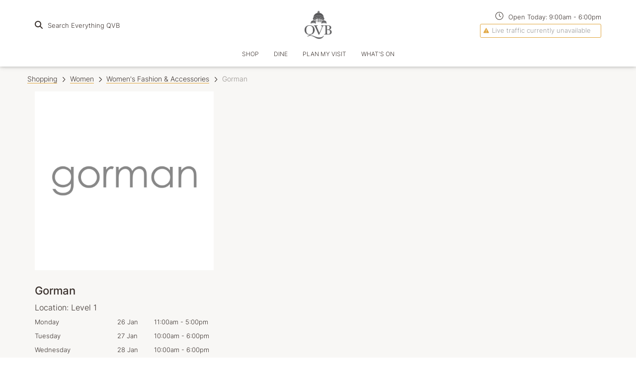

--- FILE ---
content_type: text/html; charset=utf-8
request_url: https://www.qvb.com.au/stores/gorman-level-1
body_size: 143042
content:
<!doctype html><html lang="en-us"><head id="head"><script>window.dataLayer = [{"environment":"production","content":{"siteSectionL1":"Shopping","siteSectionL2":"Shopping:Women","siteSectionL3":"Shopping:Women:Gorman (Level 1)","contentCategory":"Retailers","bannerName":null},"user":{},"retailer":{"name":"Gorman (Level 1)"}}]</script><script>
        (function(w,d,s,l,i){w[l]=w[l]||[];
            w[l].push({'gtm.start': new Date().getTime(),event:'gtm.js', });
            var f=d.getElementsByTagName(s)[0],j=d.createElement(s),dl=l!='dataLayer'?'&l='+l:'';
            j.async=true;j.src='//www.googletagmanager.com/gtm.js?id='+i+dl
            ;
            f.parentNode.insertBefore(j,f);
        })(window,document,'script','dataLayer','GTM-KFKXPB8');</script><link rel="icon" sizes="32x32" href="https://a.storyblok.com/f/57003/1035x1084/72ec3fd5fb/qvb.png"/><link rel="icon" sizes="16x16" href="https://a.storyblok.com/f/57003/1035x1084/72ec3fd5fb/qvb.png"/><meta name="theme-color" content="#ffffff"/><meta charSet="utf-8"/><meta name="viewport" content="width=device-width, initial-scale=1"/><title>Gorman (Level 1) - QVB</title><meta name="description" content="Fresh &amp; modern collections of clothing, footwear homewares and accessories. Gorman has become renowned for its bold and offbeat prints, strong colour palettes and knitwear. Exclusive artist collaborations are at the core of the brands essence, working to create wearable art where clothing is the canvas. 

A focus on sustainable fashion rings through under the Gorman green label, committed to using organic and recycled fabrics and materials."/><meta property="og:type" content="website"/><meta property="og:title" content="Gorman (Level 1)"/><meta property="og:description" content="Fresh &amp; modern collections of clothing, footwear homewares and accessories. Gorman has become renowned for its bold and offbeat prints, strong colour palettes and knitwear. Exclusive artist collaborations are at the core of the brands essence, working to create wearable art where clothing is the canvas. 

A focus on sustainable fashion rings through under the Gorman green label, committed to using organic and recycled fabrics and materials."/><meta property="twitter:title" content="Gorman (Level 1)"/><meta property="twitter:description" content="Fresh &amp; modern collections of clothing, footwear homewares and accessories. Gorman has become renowned for its bold and offbeat prints, strong colour palettes and knitwear. Exclusive artist collaborations are at the core of the brands essence, working to create wearable art where clothing is the canvas. 

A focus on sustainable fashion rings through under the Gorman green label, committed to using organic and recycled fabrics and materials."/><style>
      
@font-face {
  font-family: Primary;
  font-weight: normal;
  font-style: normal;
  src: url('https://s3.amazonaws.com/a.storyblok.com/f/60577/x/0a765892e0/inter-medium.ttf') format('truetype');
}
@font-face {
  font-family: Primary;
  font-weight: 100;
  font-style: normal;
  src: url('https://s3.amazonaws.com/a.storyblok.com/f/60577/x/61848d5d42/inter-light.ttf') format('truetype');
}
@font-face {
  font-family: Primary;
  font-weight: 700;
  font-style: normal;
  src: url('https://s3.amazonaws.com/a.storyblok.com/f/60577/x/32c96b60b9/inter-bold.ttf') format('truetype');
}
      
@font-face {
  font-family: Secondary;
  font-weight: normal;
  font-style: normal;
  src: url('https://s3.amazonaws.com/a.storyblok.com/f/60577/x/ab3c232d30/tinos-regular.ttf') format('truetype');
}
@font-face {
  font-family: Secondary;
  font-weight: 700;
  font-style: normal;
  src: url('https://s3.amazonaws.com/a.storyblok.com/f/60577/x/25f921fa33/tinos-bold.ttf') format('truetype');
}
    </style><style id="static-styles">.f1ngfyag{display:inline-block;font-style:normal;font-variant:normal;line-height:1;text-rendering:auto;transition:none !important;width:0.875em}.fahmtwt{min-height:1px;width:100%}.fnexvc5{padding-top:1.875em}.f16byltn{padding-bottom:0 !important}.f1m8405b{padding-top:0 !important}.fiu30n9{padding:0.94em 0}.f3cij8z{padding:1.875em 0}.f4jz5kg{padding:2.813em 0}.f1chjei1{padding:3.75em 0}.fwmgbec{padding:6.875em 0}.f4mteyx{padding-top:4rem;position:relative}.f4mteyx:before{background:inherit;content:;display:block;height:5.4vw;position:absolute;top:0;width:100%;z-index:300}.f1w0v36q:before{left:0;transform:skewY(-3deg);transform-origin:0 0}.fm5pfcg:before{right:0;transform:skewY(3deg);transform-origin:100% 0}.fxcqnds{box-sizing:border-box;margin:0 auto;width:100%}.fwy8bjf{max-width:1200px}.fjl1obp{padding-left:15px;padding-right:15px}.fonhooj{height:100%;object-fit:cover;position:absolute;transition-duration:.4s;width:100%}.f1kd2lqz{background-color:white;box-shadow:0 2px 9px 0 rgba(206, 206, 206, 0.5);display:flex;flex-direction:column;height:100%;min-width:100%;overflow:hidden;position:relative;transition-duration:.4s}.f1kd2lqz:hover{box-shadow:0 8px 17px 0 rgba(0,0,0,0.1), 0 6px 20px 0 rgba(0,0,0,0.1)}.fkxczsz{overflow:hidden;padding-bottom:100%;position:relative}.f1vk5b03{display:block;height:100%;padding-bottom:30px;position:relative}.f14jhhm1{align-items:start;display:flex;flex:1;flex-direction:column;padding:25px;position:relative}.f10ytplx{align-items:center;display:flex;justify-content:space-between;width:100%}.fkpd3qr{border-radius:1.5rem;display:inline-block;font-size:0.75rem;font-weight:bold;line-height:1.5rem;padding:0 1.125rem;text-transform:uppercase}.f1d4obcr{-webkit-box-orient:vertical;-webkit-line-clamp:4;display:-webkit-box;flex-grow:1;overflow:hidden;text-overflow:ellipsis}.fa210tv{box-shadow:0 1px 3px -2px rgba(0, 0, 0, 0.75)}.f1smo6w8{margin-bottom:30px}.fq62vyf{height:28px;width:28px}.f1ainx5n{box-sizing:border-box;flex:0 0 auto;max-width:100%;padding-left:15px;padding-right:15px}.fyzoiny{padding:0}.f1qte5pl{display:block;object-fit:cover;transition-duration:.4s;width:100%}@media (max-width: 479px){.f1qte5pl{height:204px}}@media (min-width: 480px){.f1qte5pl{height:146px}}@media (min-width: 768px){.f1qte5pl{height:196px}}@media (min-width: 1100px){.f1qte5pl{height:171px}}.f17i68fw{background-color:rgba(0, 0, 0, 0.3);height:250px;opacity:0;position:absolute;top:0;transition-duration:.4s;width:100%}.f11xtq0w .f1kd2lqz:hover .f17i68fw{opacity:0}.f11xtq0w .f1kd2lqz:hover .f1qte5pl{transform:scale(1.1)}.f1rs010k{-webkit-box-orient:vertical;-webkit-line-clamp:2;display:-webkit-box;max-height:3rem;min-height:3rem;overflow:hidden;text-overflow:ellipsis}.f26bgns{font-size:0.75rem;margin-top:0.5rem;min-height:1rem}.f13wnf84{align-items:flex-start;display:flex;flex-direction:column;width:100%}.f1p51cf9{margin-bottom:0.75rem}.fbwihgu{line-height:50px}.f1qrg7fy{font-size:0.8125rem}.fhs6jns{color:#9b9b9b;font-size:22px}.fob8nop{display:block;object-fit:cover;transition-duration:.4s;width:100%}@media (max-width: 479px){.fob8nop{height:204px}}@media (min-width: 480px){.fob8nop{height:146px}}@media (min-width: 768px){.fob8nop{height:196px}}@media (min-width: 1100px){.fob8nop{height:250px}}.f10v4pws .fob8nop{object-fit:contain}@media (max-width: 767px){.f10v4pws .f1kd2lqz{flex-direction:row}.f10v4pws .fob8nop{align-self:center;height:100%;width:80px}}.f1058grb{flex-grow:1;line-height:1.625rem;min-height:initial}.fc8n7pb{display:none;height:auto;margin:10px}@media (max-width: 767px){.fc8n7pb{display:block}}.fphto8h{position:absolute;right:15px;top:-0.875rem}@media (max-width: 767px){.fphto8h{display:none}}@media (max-width: 767px){.fik1vtz{border:none}}.fnr59hn{display:block;font-size:0.75rem;margin-top:0;min-height:1rem}.f1abso1k{display:block;font-size:0.75rem;margin-top:0.5rem}.f1emepnk{display:block;font-size:0.875rem;margin-top:0.5rem}.f19d4uye{bottom:0;left:0;position:absolute;width:100%}.f1cy25y9{padding-bottom:50px}.f5tzjr{padding-left:25px}.f1sbpdyr{display:inline-block;margin-bottom:4px;white-space:nowrap}.f1umxomg{box-sizing:border-box;display:flex;flex:0 1 auto;flex-direction:row;flex-wrap:wrap}.fjit8of{justify-content:flex-start}.f1d5jrmm{justify-content:center}.fsgs3wg{justify-content:flex-end}.f1gj825b{justify-content:space-around}.f16k1aig{-webkit-align-items:flex-start;align-items:flex-start}.f9a13de{align-items:center}.f1sdcr64{align-items:flex-end}.fa8xjlm{margin:0px auto;position:relative}.f18blnuo{height:1.875rem;position:absolute;right:0;top:1rem}.fvyqhjs{border:none;font-size:1.875rem;outline:none;padding:0.625rem 2.125rem 0.625rem 0.3125rem;transition:border .3s ease-out;width:100%}.fdeda7r{margin-bottom:1.25rem}.fdeda7r > div{margin-bottom:0.625rem}.f19mbyva{padding:1.875rem;text-align:center}.f1tgjws2{display:flex;justify-content:center}.fer3bxf{font-size:1.875rem;margin:0.9375rem;position:relative;text-align:center}.fer3bxf:before{content:'';display:block;position:absolute;top:1.25rem;width:100%}.futhwwi{align-items:center;display:flex;flex-basis:0;flex-grow:1;flex-wrap:wrap}.futhwwi div{margin-right:0.25rem}.fttev4c{cursor:default !important;opacity:0.3}.fcndgf6{background-color:#ffffff}.fhv0wbo{padding-bottom:1.875rem;text-align:center}.fzp6p32{display:inline-block;font-size:0.875rem;font-style:italic}.ftj83v4{border-top-style:solid;border-top-width:1px;margin-top:-0.1875rem}.fq5j3k2{font-size:0.75rem}.fev95ow{margin-bottom:1.125rem}.f1em3zdk{flex-grow:0}.f8xi195{flex-grow:1}.f1rhbu5t{border:none !important}.f1rhbu5t .select__control{border:none;border-radius:0;box-shadow:none;padding:7px}.f8qvbex{display:flex;flex-wrap:wrap}body{line-height:1;margin:0;padding:0}body.popup-visible,.faowcuh{overflow:hidden}a{color:inherit;font-family:Primary, Arial;font-weight:100;text-decoration:none}article, aside, details, figcaption, figure, footer, header, hgroup, menu, nav, section,.fcmecz0{display:block}ol, ul{list-style:none}blockquote, q{quotes:none}&:before, &:after{content:""}table{border-collapse:collapse;border-spacing:0}code:empty:before{content:'\200b'}html, body, div, span, applet, object, iframe,
h1, h2, h3, h4, h5, h6, p, blockquote, pre,
a, abbr, acronym, address, big, cite, code,
del, dfn, em, img, ins, kbd, q, s, samp,
small, strike, sub, sup, tt, var,
b, u, i, center,
dl, dt, dd, ol, ul, li,
fieldset, form, label, legend,
table, caption, tbody, tfoot, thead, tr, th, td,
article, aside, canvas, details, embed,
figure, figcaption, footer, header, hgroup,
menu, nav, output, ruby, section, summary,
time, mark, audio, video{border:none;font:inherit;font-size:100%;margin:0;padding:0;vertical-align:baseline}*, *:before, *:after{box-sizing:border-box;min-height:0;min-width:0}img{display:block;max-width:100%}html,.f1rwc7t7{font-size:16px}body{font-family:Primary, Arial;font-weight:100;line-height:1.5;text-rendering:optimizeLegibility}h1, h2, h3{line-height:1.2}h1{font-family:Secondary, Helvetica, sans-serif;font-size:4.6875rem;font-weight:100;line-height:4.6875rem;margin-bottom:2.34375rem;text-transform:uppercase}@media (max-width: 767px){h1{font-size:2.875rem;line-height:2.875rem}}@media (max-width: 479px){h1{font-size:1.875rem;line-height:1.875rem}}h2{font-size:2.875rem;font-weight:300;line-height:2.875rem;margin-bottom:1.4375rem}@media (max-width: 767px){h2{font-size:1.875rem;line-height:1.875rem}}@media (max-width: 479px){h2{font-size:1.375rem;line-height:1.375rem}}h3{font-size:1.875rem;font-weight:normal;line-height:1.875rem;margin-bottom:0.9375rem}@media (max-width: 767px){h3{font-size:1.375rem;line-height:1.375rem}}@media (max-width: 479px){h3{font-size:1.125rem;line-height:1.125rem}}h4{font-size:1.375rem;font-weight:normal;line-height:1.375rem;margin-bottom:0.6875rem}@media (max-width: 767px){h4{font-size:1.125rem;line-height:1.125rem}}@media (max-width: 479px){h4{font-size:1rem;line-height:1rem}}h5{font-size:1.125rem;font-weight:normal;margin-bottom:0.5625rem;text-transform:uppercase}@media (max-width: 767px){h5{font-size:1rem;line-height:1rem}}h6{font-size:1rem;font-weight:normal;margin-bottom:0.5rem}p{font-size:1rem;font-weight:100;margin-bottom:0.5rem}small{font-size:0.8125rem;font-weight:100}em,.f19tvu98{font-style:italic}strong em,.f13vslg{font-weight:bold}blockquote{font-family:Secondary, Arial;font-size:1.875rem;font-style:italic;font-weight:400;margin-bottom:0.9375rem}label,.f1l8jkug{display:inline-block}hr{border:solid 1px}.f1newbd8{display:flex;flex:1 0 auto;flex-direction:column;min-height:73vh}.f1newbd8 > div{width:100%}.f1ax63or{position:fixed;z-index:300}.frlwnqa{flex-shrink:0;height:100px;left:0;position:fixed;top:0;width:100%;z-index:400}@media (max-width: 1099px){.frlwnqa{box-shadow:0 2px 5px 0 rgba(0, 0, 0, .16), 0 2px 10px 0 rgba(0, 0, 0, .12)}}@media (max-width: 767px){.frlwnqa{height:60px}}.f10krlro{height:100%}.fudqgo9{height:100%}.fudqgo9 div, a{font-family:Primary, Arial;font-weight:100}.f1w3iofe{display:block;margin:0 auto;max-height:60px;max-width:190px;object-fit:contain;width:100%}.f1h7zxyz{height:16px;margin-right:10px;width:16px !important}.f1fz269s{display:none;height:16px;margin-right:10px;margin-top:-2px;width:16px !important}@media (max-width: 1099px){.f1fz269s{display:inline-block}}.f1wpas00{align-items:center;display:flex;justify-content:flex-end}.f1kb8nc{align-items:flex-end;display:flex;flex-direction:column}@media (max-width: 767px){.f10s67gx{display:none}}.f13tlgca{font-size:0.8125rem}@media (max-width: 767px){.f13tlgca{display:none}}.f5jk6zy{transition:.2s ease-out}.f1tr4bae{cursor:pointer;display:none;height:18px;margin-left:15px;position:relative;transition:.5s ease-in-out;width:23px}@media (max-width: 1099px){.f1tr4bae{display:block}}@media (max-width: 767px){.f1tr4bae{margin-left:0}}.fxq54o3{border-radius:18px;display:block;height:2px;left:0;opacity:1;position:absolute;right:0;transform:rotate(0deg);transition:.25s ease-in-out;width:23px}.fxq54o3:nth-child(1){top:0}.fxq54o3:nth-child(2), .fxq54o3:nth-child(3){right:0;top:6px}.fxq54o3:nth-child(4){top:12px}.f1471xbg:nth-child(1),.f1471xbg:nth-child(4){left:50%;top:14px;width:0}.f1471xbg:nth-child(2){transform:rotate(45deg);width:23px}.f1471xbg:nth-child(3){transform:rotate(-45deg);width:23px}@media (max-width: 1099px){.f8oomxy{display:none}}.f5iq0ay{opacity:0;transition-delay:200ms;transition-duration:400ms;transition-property:opacity;transition-timing-function:cubic-bezier(0.215, 0.61, 0.355, 1)}.f1wemlvb{opacity:1}.fmkd54g{opacity:1;transition-duration:400ms;transition-property:opacity;transition-timing-function:cubic-bezier(0.55, 0.055, 0.675, 0.19)}.fnu5k6u{opacity:0}.f1wt0yvj{display:none}.f1hiy11x{opacity:0;transform:translateY(-0.5em);transition-duration:400ms;transition-property:all;transition-timing-function:cubic-bezier(0.215, 0.61, 0.355, 1)}.f14je8no{opacity:1;transform:translateY(0)}.f9w252i{opacity:1;transform:translateY(0);transition-duration:400ms;transition-property:all;transition-timing-function:cubic-bezier(0.215, 0.61, 0.355, 1)}.f1anrhij{opacity:0;transform:translateY(-0.5em)}.f1anfv7y{opacity:0;transition-delay:100ms;transition-duration:300ms;transition-property:opacity;transition-timing-function:cubic-bezier(0.215, 0.61, 0.355, 1)}.f1s55b4{opacity:0.8}.ferk1od{opacity:0.8;transition-delay:400ms;transition-duration:300ms;transition-property:opacity;transition-timing-function:cubic-bezier(0.215, 0.61, 0.355, 1)}.f1ty4xrj{transform:translateY(-50px);transition-delay:300ms;transition-duration:300ms;transition-property:all;transition-timing-function:cubic-bezier(0.215, 0.61, 0.355, 1)}.f1bglgrx{opacity:1;transform:translateY(0);transition-duration:300ms;transition-property:all;transition-timing-function:cubic-bezier(0.215, 0.61, 0.355, 1)}.fj8vg9e{opacity:0;transform:translateY(-200px)}.f18cpr0j{max-height:0;overflow:visible;transform:translateX(110%);transition-duration:400ms;transition-property:all;transition-timing-function:cubic-bezier(0.215, 0.61, 0.355, 1)}.f1i8fhow{max-height:0;transform:translateX(110%);transition-duration:400ms;transition-property:all;transition-timing-function:cubic-bezier(0.215, 0.61, 0.355, 1)}.f1jvdo41{max-height:2000px;transform:translateX(0)}.f8y9z24{transform:translateX(0)}.f1k0owin{height:0;overflow:visible;transform:translateX(0);transition-duration:400ms;transition-property:all;transition-timing-function:cubic-bezier(0.215, 0.61, 0.355, 1)}.f1y2ky6s{transform:translateX(-110%)}.ftbqy2k{display:block;max-height:0;overflow:visible;transform:translateX(-110%);transition-duration:400ms;transition-property:all;transition-timing-function:cubic-bezier(0.215, 0.61, 0.355, 1)}.f1iyp465{max-height:0;transform:translateX(-110%);transition-duration:400ms;transition-property:all;transition-timing-function:cubic-bezier(0.215, 0.61, 0.355, 1)}.f1vzej4d{display:block;height:0;overflow:visible;transform:translateX(0);transition-duration:400ms;transition-property:all;transition-timing-function:cubic-bezier(0.215, 0.61, 0.355, 1)}.f2icry1{transform:translateX(110%)}@keyframes f1xjoy10{0%{transform:translateX(-10%)}100%{transform:translateX(0)}16%{transform:translateX(9%)}33%{transform:translateX(-6%)}50%{transform:translateX(5%)}66%{transform:translateX(-2%)}83%{transform:translateX(1%)}}.fp0ob73{overflow:visible;transform:translateX(0)}.fvq6rt9{animation:f1xjoy10 .6s linear}.f7xkfbu{align-items:center;display:flex;flex-direction:column;justify-content:space-between;padding-top:30px}@media (max-width: 767px){.f7xkfbu{padding:15px}}.f12km8s3{margin-bottom:30px;overflow:hidden;position:relative}.folaf4z{position:absolute;right:0;top:25px}.folaf4z svg{margin-top:-12px}.f1mch844{background-color:transparent;border:none;box-shadow:none;font-size:30px;font-weight:200;outline:none;padding:10px 0;padding-right:50px;text-overflow:ellipsis;width:100%}.f1mch844:focus{outline:none}.f1mch844:focus ~ span:after{width:100%}.f89kilz{display:block;position:relative;width:100%}.f89kilz:after{bottom:0;content:"";height:2px;left:0;position:absolute;right:100%;transition:all .2s ease;width:0}.f1vni9yy:hover{text-decoration:none !important}.ffpn224{margin-top:30px}.f1l1rzxp{font-size:30px;font-weight:normal;line-height:1.875rem;margin-bottom:30px}.f1l1rzxp a{display:block;padding:0}.f1l1rzxp a:hover{text-decoration:none}.f1l1rzxp em{font-weight:normal;text-decoration:underline}.fmutnds{height:20px;width:20px !important}@keyframes fxbkuch{0%{transform:rotate(0deg)}100%{transform:rotate(360deg)}}.f15o6vtm{text-align:center;width:100%}.ffief7x{animation:fxbkuch .75s infinite linear;border-bottom:#e8e8e8 solid 5px;border-left:#262525 solid 5px;border-radius:50%;border-right:#e8e8e8 solid 5px;border-top:#e8e8e8 solid 5px;display:inline-block;height:46px;transform:translateZ(0);width:46px}.f119duhq{border-width:7px;height:93.75px;width:93.75px}.f1al3sal{border-width:4px;height:30px;width:30px}.f1ku0yba{font-weight:500;margin-top:15px;text-align:center}.fav4jgf{color:#f8f7f5;cursor:pointer;font-size:13px;font-weight:100;text-align:center}@media (max-width: 767px){.fav4jgf{padding:0;padding-bottom:15px}}.fqreezr{font-weight:normal;text-decoration:underline}.f1xpxfwe{cursor:default}.fy9kbul{align-items:center;display:flex;justify-content:space-evenly;margin-bottom:30px;margin-top:0;width:100%}.f1o25izl{background:transparent;padding:5px 10px 5px 0px;text-transform:none}.fre86sm{display:block;font-size:0.75rem;overflow:hidden;position:relative}.fre86sm span{display:inline-block;padding-right:5px}.fre86sm:after{border-bottom:#f8f7f5 dashed 1px;content:'';height:1px;position:absolute;top:50%;width:100%}.f1w41l0e{margin-bottom:30px;margin-top:25px}.f11vwgz0{font-size:1.25rem;font-weight:normal;line-height:1.275rem;margin-bottom:1.125rem}.f1mjfcz7{display:block;padding:0}.f1mjfcz7:hover{text-decoration:none !important}.f68kxuj{display:block;font-size:0.75rem;font-weight:100;line-height:0.75rem;margin-bottom:1.5rem;margin-top:0.8125rem}.fihcu1{height:34px;position:fixed;top:100px;width:100%;z-index:300}@media (max-width: 1099px){.fihcu1{display:none}}.f1gnvk16{display:flex;flex-direction:row;justify-content:center;position:relative}.fng7ch3{margin:0px 10px;text-align:center}.ftb6hts{display:block;font-size:12px;font-weight:100 !important;height:100%;line-height:18px;padding:0 5px 16px;text-transform:uppercase;transition:.2s ease-out !important;white-space:nowrap;width:100%;word-break:keep-all}@media (max-width: 1099px){.ftb6hts{margin-bottom:10px;padding-bottom:0;padding-top:5px}}.f1wgnrvc{display:none}@media (max-width: 767px){.f1wgnrvc{display:block}}.flx6z8l{display:block;font-size:14px;font-weight:100 !important;height:100%;padding:0 5px 16px;text-transform:uppercase;transition:.2s ease-out !important;width:100%}.f1r0b4dq{display:none;margin-bottom:30px}@media (max-width: 767px){.f1r0b4dq{display:block}}.fklsvka{padding-bottom:10px !important}@media (max-width: 1099px){.fklsvka{border-bottom-width:3px;padding-bottom:0 !important}}.f1mxkqmm{box-shadow:0 2px 5px 0 rgba(0, 0, 0, .16), 0 2px 10px 0 rgba(0, 0, 0, .12);height:133px;left:0;position:fixed;top:0;width:100%;z-index:200}@media (max-width: 1099px){.f1mxkqmm{display:none}}.faeirrj{display:none}@media (max-width: 1099px){.faeirrj{display:block}}.f1guajne{align-items:center;display:flex;flex-direction:column;justify-content:space-between;padding-bottom:30px;padding-top:30px}.f1rxicrm{font-size:18px !important}@keyframes fys2ql9{0%{transform:scale(0.6)}100%{transform:scale(1)}}.fxe663r{align-items:center;display:flex;flex-direction:column;height:400px;justify-content:center;width:100%}.f7984i4{display:flex;justify-content:center;margin-bottom:1rem;margin-top:0.5rem}@media (max-width: 767px){.f7984i4{display:block;text-align:center}}.fknyoaw{font-size:0.875rem;margin-right:20px}@media (max-width: 767px){.fknyoaw{margin:0}}.fhqffsa{background-color:#ffffff;border:1px solid #9b9b9b;padding:10px}.f1201w4b{margin:20px 0}.fre65vq{border-radius:50%;display:inline-block;height:10px;margin-right:5px;width:10px}.f5ovj7w{background-color:#559654}.fgld8d8{background-color:#f09001}.f1qu1oiq{background-color:#ff0202}.f11s2pt2{font-size:0.8125rem;text-align:center;user-select:none}.f2gpy3r{display:flex;justify-content:center;margin-top:15px}.fv5ij3x{height:2.5rem !important;line-height:2.5rem !important}.fdqw784{background:#ffffff;min-width:320px;padding:16px}.fpzgqk7{font-size:16px;text-align:center;text-transform:uppercase}.fcrg532{display:flex;flex-direction:row;left:0;padding:0 15px;position:absolute;right:0}.fxsprnm{display:flex;flex-direction:column;flex-shrink:1;padding:30px 15px}.f2vwqnm{color:#ffffff !important;cursor:default;font-size:0.8125rem;font-weight:500 !important;line-height:16px;margin-bottom:10px;text-transform:uppercase;transition:color .2s ease-out;white-space:nowrap;word-break:keep-all}.f2vwqnm:hover{color:#ffffff !important}.fwt27oy{color:#ffffff !important;font-size:0.8125rem;font-weight:500 !important;line-height:16px;margin-bottom:10px;text-transform:uppercase;transition:color .2s ease-out;white-space:nowrap;word-break:keep-all}.fwt27oy:hover{color:#ffffff !important}.f1hdkw3l{color:#ffffff !important;font-size:0.8125rem;font-weight:500 !important;line-height:16px;margin-bottom:8px;margin-top:10px;text-transform:uppercase;transition:color .2s ease-out;word-break:keep-all}.f1hdkw3l:hover{color:#ffffff !important}.f14jv37r{color:#9b9b9b !important;font-size:0.8125rem;line-height:16px;margin-bottom:8px;text-transform:uppercase;transition:color .2s ease-out;word-break:keep-all}.f14jv37r:hover{color:#ffffff !important}.fhincr5{flex:1;justify-content:space-between}.f1fzm40f{display:flex;padding-right:15px;position:relative}.f1tmthi9{display:flex;flex-direction:column;width:150px}.fudb3f3{padding-right:15px}.f1eusm6f{color:#9b9b9b !important;cursor:default;font-size:0.8125rem;line-height:16px;margin-bottom:8px;text-transform:uppercase;transition:color .2s ease-out;word-break:keep-all}.f1eusm6f:hover{color:#ffffff !important}.fe3x1yp{color:#ffffff !important;cursor:default;font-size:0.8125rem;font-weight:500 !important;line-height:16px;margin-bottom:8px;text-transform:uppercase;transition:color .2s ease-out;word-break:keep-all}.fe3x1yp:hover{color:#ffffff !important}.f1ilykp9{margin-bottom:5px;width:100%}.f11pc7x6{background:transparent !important;margin-bottom:0 !important}.f1jme7gr{display:flex;flex-direction:row;font-weight:normal;justify-content:space-around}.f1c2m1bt{padding:0 !important}.f14f3qf5{cursor:pointer;padding:15px 15px 15px;position:relative;user-select:none}.fl0kysy{align-items:baseline;display:flex;flex-direction:row;justify-content:space-between}.fr2h6yw{font-weight:inherit;margin:0;text-transform:initial}.f1lb7106{height:14px;margin-left:10px;transition:transform .3s linear;width:14px}.f1lxw006{overflow-y:hidden;transition:all .2s ease-in-out}.fm6nmpk{padding:0px 15px}.fm6nmpk ul, p:last-child{margin-bottom:0}.f1ortq74{padding-bottom:15px}.f12qq5f{background:#ffffff;color:#f44336;display:flex;min-height:150px;text-align:center}.fmlznd{margin-right:0.625rem}.f11hjo3q{color:#9b9b9b;font-size:0.75rem}.f1jqu5xa{color:#ffffff;left:50%;margin-left:-100px;padding:0px;position:absolute;top:0%;width:200px;z-index:600}@media (max-width: 1099px){.f1jqu5xa{display:none}}.f1qnjwpk{border-bottom-left-radius:15px;border-bottom-right-radius:15px}.f1qnjwpk button{background:linear-gradient(to right,#000000,#454545);border-bottom-left-radius:15px;border-bottom-right-radius:15px;border-top-left-radius:0px;border-top-right-radius:0px;color:#ffffff !important;opacity:1 !important;outline:none;padding-bottom:6px;padding-left:5px;padding-right:5px;padding-top:6px;transition-duration:300ms !important;transition-property:opacity !important;width:200px}.f1qwqjq4{background-color:#000000;list-style:none}.f1qwqjq4 a{border-bottom:#f8f7f5 solid 1px;display:block;font-family:Primary, Arial;font-size:14px;padding-bottom:6px;padding-left:5px;padding-right:5px;padding-top:6px;text-align:center;text-decoration:none}.f1qwqjq4 li{margin:auto !important}.fd4vjcr{border:none;color:black;padding:10px}.f1fa4hwb{border-radius:5px}.fvsn0uu{border-radius:0}.fi08eka{flex-shrink:0;min-height:200px;padding:48px 0}@media (max-width: 767px){.fi08eka{padding:0px}}.fmtly97{background-color:#000000;color:#ffffff;font-size:0.8125rem;font-weight:400;padding:15px 0}.fmtly97 ul{display:flex}.fmtly97 ul li{margin-right:8px;padding:8px 0}.fmtly97 a{text-decoration:underline}.fmtly97 a:hover{text-decoration:none}@media (max-width: 959px){.fmtly97 ul{display:block}}.fqqmq55{display:inline-block;margin-right:5px;vertical-align:middle}.f1wg5eyw{padding:8px 0;text-align:right}.f1wg5eyw a{color:#666666;font-weight:400;text-decoration:underline}@media (max-width: 959px){.f1wg5eyw{text-align:left}}.f14wg0r5{color:#666666;margin-right:4px;vertical-align:middle}.fstp1ym{font-size:13px}.f51d1aw{font-size:4px}.fdvbag5 > div{order:1}@media (max-width: 767px){.f9j1n6g{order:0 !important}}.fs4bl8z{display:block;margin-bottom:0.5rem;width:100%}.fan8uaj{overflow:hidden;transition:max-height 0.3s ease-out}.fan8uaj > *:first-child{padding-top:1rem}@media (max-width: 767px){.f1ucetw7{max-height:0}}.fkj7hrp{padding:1.25rem}@media (max-width: 767px){.fkj7hrp{padding:0.9375rem}}.fuiql4y{display:flex;justify-content:space-between;margin-bottom:0}@media (max-width: 767px){.fuiql4y{cursor:pointer}}@media (min-width: 768px){.f14siizv{display:none;margin-top:0.125rem}}@media (min-width: 768px){@media (min-width: 768px){.fe424vz > div:nth-child(4n+6){padding-right:0}}}.f1g8terq{display:inline-block;font-size:2.5rem;padding-bottom:15px;padding-right:30px}@media (max-width: 767px){.f1g8terq{font-size:2.1875rem;padding-right:22px;width:auto}}.fdav8dw{padding-bottom:15px}@media (max-width: 767px){.fdav8dw{display:none}}.f1yva26q{display:inline-block;padding-bottom:30px}.f1yva26q a{display:block}@media (max-width: 767px){.f1yva26q{padding-right:30px;vertical-align:top}}.f1y9yyjm{align-items:flex-end;display:flex;flex-wrap:wrap;font-family:Primary, Arial;font-weight:lighter;justify-content:space-between;padding-bottom:8px}.f1y9yyjm div{width:100px}@media (max-width: 1400px){.f1y9yyjm div{width:100%}}.fsuivmx{text-align:center}.f3qiwst{margin:auto;max-width:90%;position:relative}.f3qiwst img{transition:all .2s ease}.f3qiwst img:nth-child(1){transform:rotate(0deg) translate(0,0)}.f3qiwst img:nth-child(2){transform:rotate(0deg)}.f3qiwst:hover img:nth-child(1){transform:rotate(1deg) translate(-50px,-25px)}.f3qiwst:hover img:nth-child(2){transform:rotate(-3deg)}.fqwtf3f{position:absolute;top:0}.f1dqmgzz{display:flex;flex-direction:column;height:100%;justify-content:space-around}@media (max-width: 1099px){.f1dqmgzz{padding-top:30px}}@media (max-width: 959px){.f1dqmgzz{text-align:center}}@media (max-width: 959px){.f1kqerte{display:none}}.f1njo3vw{display:none;text-align:center}@media (max-width: 959px){.f1njo3vw{display:block}}.fzy4gq3{margin-top:15px}@media (max-width: 1099px){.fzy4gq3{margin-top:30px}}.f1fwtl1j{flex-direction:row-reverse}.f1q7ecca{margin:30px 0}.ffys4kb{background-repeat:no-repeat;background-size:cover;height:100%;left:0;position:absolute;top:0;transition:.4s;width:100%}.fd6i9md{display:flex;flex:1;padding:0}.f135lo9u{align-items:center;display:flex;flex:1;flex-direction:column;height:100%;justify-content:center;left:0;margin:0 auto;position:absolute;right:0;top:0;z-index:200}@media (max-width: 479px){.f135lo9u{padding:15px}}@media (min-width: 480px){.f135lo9u{padding:30px}}@media (max-width: 959px){.f135lo9u{width:100% !important}}.f1vyxe6r{background-color:transparent;height:100%;left:0;opacity:0;position:absolute;top:0;width:100%;z-index:200}.flysojb{display:flex;flex:1;height:100%;overflow:hidden;position:relative;width:100%}.faq0rpg{height:100%;left:0;opacity:0;position:absolute;top:0;width:100%;z-index:100}.faq0rpg.darken{background-color:#000000;opacity:0.4;transition:.4s}.fu9sp3i{width:100%}.fu9sp3i h1{margin-bottom:0.46875rem}.f19y7drz{margin-bottom:0.46875rem}@media (max-width: 479px){.f19y7drz{font-size:1.875rem;line-height:1.875rem}}@media (min-width: 479px) and (max-width: 768px){.f19y7drz{font-size:2.875rem;line-height:2.875rem}}.f18svg2m{margin-bottom:5px}@media (max-width: 479px){.f18svg2m{font-size:0.8125rem;line-height:0.8125rem}}@media (min-width: 479px) and (max-width: 768px){.f18svg2m{font-size:1rem;line-height:1rem}}.fjzg2fm{font-weight:normal}@media (max-width: 479px){.fjzg2fm{font-size:0.8125rem;line-height:0.8125rem}}@media (min-width: 479px) and (max-width: 768px){.fjzg2fm{font-size:1rem;line-height:1rem}}.fc5aky5{font-weight:100;margin-bottom:.4rem}.fpjfzj0{display:block;height:60px}.f96or0t{width:100%}.fkhz08q{display:flex;flex-direction:column}.f1fqb7gl{padding-bottom:30px}@media (min-width: 768px){.f1fqb7gl{flex-basis:240px;max-width:240px;width:240px}}.fagumn0{margin-bottom:2.8125rem;text-align:center}.f1w98fo6{align-items:center;display:flex;flex-direction:column}.fufoept{font-size:1rem;margin-top:1.875rem;max-width:115px;text-align:center}@media (max-width: 479px){.fufoept{margin-top:0.9375rem}}.fmpaw72{align-content:center;display:flex;font-size:4rem;height:4rem;justify-content:center;width:4rem}@media (max-width: 479px){.fmpaw72{font-size:2.8125rem;height:2.8125rem;width:2.8125rem}}.f1pu5l0f{margin-bottom:30px;text-align:center}.fhreqe0{margin-bottom:30px !important;text-align:center}@keyframes f1ddr0m5{100%{opacity:1;transform:translateY(0) scale(1)}}.fchwnbr{background-position:center;background-repeat:no-repeat;background-size:cover;height:100%;left:0px;position:absolute;top:0px;transition:transform 0.4s;width:100%}.fgqewdt{background-color:#000000;bottom:0px;left:0px;opacity:0.2;position:absolute;right:0px;top:0px;transition:opacity 0.4s;z-index:100}.fhiqvli{padding:0px}.fl8qkup{margin:0}.f1hhsg7d{opacity:0;overflow:hidden;padding:0px}.f1kw5z00{opacity:1 !important}.ftl3rlh{animation:f1ddr0m5.65s ease forwards;transform:translateY(100px scale(0.8))}.f1qr7hqz{align-items:center;cursor:pointer;display:flex;flex:1;height:100%;justify-content:center;padding:30px;position:relative;text-align:center;width:100%}.f1qr7hqz:hover .fchwnbr{transform:scale(1.1)}.f1qr7hqz:hover .fgqewdt{opacity:0.4}@media (max-width: 479px){.f1qr7hqz{font-size:12px;line-height:18;max-height:160px;min-height:160px}}@media (min-width: 479px) and (max-width: 768px){.f1qr7hqz{max-height:200px;min-height:200px}}@media (min-width: 768px){.f1qr7hqz{max-height:300px;min-height:300px}}.f1fi5qvh{color:#ffffff;margin-bottom:0px;text-decoration:none;text-transform:uppercase}@media (max-width: 479px){.f1fi5qvh{font-size:0.75rem;line-height:1.125rem}}.f9lzip9{align-items:center;display:flex;flex:1;height:100%;justify-content:center;text-align:center}.f9lzip9 h3{margin-bottom:0;text-decoration:none;text-transform:uppercase;z-index:200}.f9lzip9.hover{text-decoration:none}.f16al46t{font-size:12px;left:0;margin:0px auto;position:absolute;right:0;top:58%}@media (min-width: 480px){.f16al46t{font-size:24px;top:68%}}.f31806r{display:flex;flex-grow:1;padding:0px}.f31806r h3{margin-bottom:0px;text-transform:uppercase}.faha515{align-items:center;color:#ffffff;display:flex;flex:1;flex-grow:1;height:100%;justify-content:center;padding:30px;position:relative;text-align:center;transition:background-color 0.4s !important;width:100%}@media (max-width: 479px){.faha515{font-size:12px;line-height:18;max-height:160px;min-height:160px}}@media (min-width: 479px) and (max-width: 768px){.faha515{max-height:200px;min-height:200px}}@media (min-width: 768px){.faha515{max-height:300px;min-height:300px}}.fdqvmrm{display:flex;flex-direction:row;overflow:hidden;padding:0;width:100%}.f1nhippr{background-position:center;background-repeat:no-repeat;background-size:cover;flex:1;height:75vh;padding:0}.fxrqf9v{display:flex;flex-direction:column;height:100%;justify-content:center;padding:30px 25px;text-align:center}.f1rd5ozf{height:auto;margin:0 auto;padding-top:3rem;width:90%}.f12svh1k{font-size:75px;line-height:0.9em;margin-bottom:54px}.fl9a4co{margin-bottom:1rem}.f1t9mic0 a:hover{text-decoration:underline}.fti2xwj{max-width:150px;padding-right:30px;width:100%}@media (min-width: 1100px){.fti2xwj{display:table-cell}}@media (min-width: 767px) and (max-width: 1100px){.fti2xwj{display:table-cell}}@media (max-width: 767px){.fti2xwj{display:table-cell}}.fk9ws3x{padding-right:30px}@media (min-width: 1100px){.fk9ws3x{display:none}}@media (min-width: 767px) and (max-width: 1100px){.fk9ws3x{display:none}}@media (max-width: 767px){.fk9ws3x{display:none}}.f18uxhmk{display:block;font-size:0.8125rem}.fni3029:hover{text-decoration:underline}.f1hb1zm2{font-size:1.5rem;margin-right:15px}.f1ungrm1{border-radius:2px;display:inline-block;padding-left:0.3125rem;padding-right:0.3125rem;text-align:center;width:2rem}.ft2gpfy{font-size:0.8125rem;margin-left:10px}.fy35byz{font-size:1.5625rem;vertical-align:middle}.fmrs7ce{font-size:0.8125rem;margin-left:-10px;margin-right:10px;position:relative;top:-5px}.f1iguiyt{font-size:0.8125rem;height:2.5rem;left:-4px;margin-left:-10px;margin-right:10px;position:relative;top:-8px}.f15ob5or{font-size:2rem;margin-left:-5px;vertical-align:middle}.f6unrpb{font-size:0.8125rem;position:relative;top:-2px}.f18sxxh{font-size:1.875rem;vertical-align:middle}.f1tu1iwn{margin-bottom:0.9375rem;vertical-align:top}.f1x9u9mv{height:600px;margin-bottom:30px;min-height:70vh}@media (max-width: 767px){.f1x9u9mv{height:480px}}.f18hgl9i{white-space:pre-line}.f18hgl9i a:hover{text-decoration:underline}.f9vnpzm{background-color:#000000;height:100%;left:0;opacity:0;position:absolute;top:0;transition:.4s;width:100%;z-index:100}.f1ac1ony{background-position:center;background-repeat:no-repeat;background-size:cover;transition:.4s;width:100%}@media (max-width: 959px){.f1qpsq2u{flex-direction:column-reverse}}@media (min-width: 960px){.fpda1da{flex-direction:row-reverse}}.f17iqn96{padding-bottom:3rem;padding-top:3rem}.fuz32dq{margin-top:45px}.f11wsrxy{align-items:center;display:flex;flex-direction:column;justify-content:center}.fdsh0kl{padding:30px}.ffuinv5{overflow:hidden;position:relative}.ffuinv5:hover .f9vnpzm{opacity:0.4}.ffuinv5:hover .f1ac1ony{transform:scale(1.1)}.f190mlcl{margin-bottom:20px;text-align:right}.f1j1p8n4{background-color:#09b3af !important;border-color:#09b3af !important;color:white !important}.fvtsv3{background-color:#fff3ce;color:#b76506;display:flex;font-size:14px;font-weight:300;justify-content:center;padding:0.5rem;text-align:center}.f1pi8btd{font-size:14px;font-weight:100;line-height:1.25;margin-left:0.5rem;text-transform:uppercase}.f9c135y{border-bottom:1px solid #b76506}.f17cyl3t{height:1em}.fa7wmg9{color:#9b9b9b;margin:30px 0;text-align:center}.f5a6wwt{background-color:#ffffff;padding:1.875rem 0}.fhqytqq{background-color:#ffffff;border-top:1px solid #f8f7f5}.f1683ucg{font-weight:bold;text-align:center;width:100%}.f10cgs30{flex:0 1 auto;max-width:100%}.fnujpat{text-transform:uppercase}.f62jy4r{margin:30px auto;width:100%}@media (min-width: 1100px){.f62jy4r{margin-top:45px}}.f1o6pohl{text-align:left}.f1q5mhs2{text-align:right}.fjhp9ma{margin:30px auto 0px auto;max-width:350px}.f2qi6vv{margin:0px auto;padding-top:40px;text-align:center}.f153tt4n{margin-bottom:30px}@media (max-width: 1099px){.f153tt4n{margin-bottom:0}}.ffbrxlm{padding-bottom:20px;padding-top:20px}.f13m5c7u{align-items:center;display:flex;flex-direction:column;position:relative}.f1lvi12j{color:#f44336;display:table;font-size:22px;font-weight:bold;text-align:center}.f1iqga9a{display:table-cell;vertical-align:middle}.f1xsz806{bottom:100px;position:absolute}.f1mgyl9u{position:relative}.f1gg0gop{font-size:0.8125rem;text-align:center}.fzi3le3{height:100%;left:0;position:absolute;top:0}.foh645m{margin-left:5px}.f1moomia{bottom:0;height:1em;left:0;margin:auto;position:absolute;top:0;white-space:nowrap}.f1d5gi14{display:block;text-align:center;width:100%}.f1n15jzw{flex-basis:100% !important}.f1fauhv3{display:block;height:auto;object-fit:contain}.f11xlcuw{border:0px;flex-wrap:wrap;justify-content:center;vertical-align:baseline}.f1wm8k87{height:auto;margin:0px auto}.f13qcg1v{margin-right:auto}.ftu9a9a{margin:auto}.f1ct87rs{margin-left:auto}.f1p49zzi{margin-top:10px}.f13noxkw{display:flex;justify-content:center;padding:10px 30px}.f66obop{align-items:center;background:#ffffff;display:flex;flex:1;flex-direction:row;max-width:1200px;padding:20px;width:80%}@media (max-width: 767px){.f66obop{flex-direction:column}}.f12i89p7{flex-shrink:0;margin-right:20px;max-width:60px}.f12i89p7 img{width:100%}@media (max-width: 767px){.f12i89p7{margin:0px 0px 20px 0px}}.f1dsrw0r{display:flex;flex:2;flex-direction:column}@media (max-width: 767px){.f1dsrw0r{margin-bottom:20px;text-align:center}}.fviw66x{font-size:18px;line-height:18px;margin-bottom:5px}.f35vj5v{background:#f8f7f5;border-radius:0.1875rem;height:3.125rem;letter-spacing:1px;line-height:3rem;margin:0px 10px 0px 20px;padding:0px 0.8125rem;text-align:center;width:160px}@media (max-width: 767px){.f35vj5v{margin:0px 0px 10px 0px;padding:0px 0.8125rem;width:100%}}.fa0yh16{color:#ffffff;font-size:0.8125rem;text-transform:uppercase}.f1wu18du{margin-right:6px}@media (max-width: 767px){.f1yfudzn{width:100%}}.f168azsm{margin:0px auto}.f1cypt94{padding-top:56.25%;position:relative;width:100%}.f19e0dgl{bottom:0;display:block;height:100%;left:0;position:absolute;right:0;top:0;width:100%}.fa0xdup{max-width:26.625rem}.ffmhy5a{max-width:40rem}.f19fbu1v{max-width:53.375rem}.fjhpw5u{max-width:80rem}.f1ux4458{height:100%;overflow:hidden;position:relative;width:100%}.f56dcg8{margin-top:30px;text-align:center;width:100%}.f6s7b84{display:block;position:relative;width:100%}.f6s7b84::after{background:red;bottom:0;content:'';height:2px;left:0;position:absolute;right:100%;transition:all .2s ease;width:0%}.ftn27mh{font-size:0.8125rem;padding-top:5px;text-align:right}.f1urtfz{margin-bottom:15px}.f1bjemle{margin:15px auto}.f1aatjuu{color:#666666 !important}.f1mabscd{color:#9b9b9b !important}.fwx6qwv{-moz-appearance:none;-webkit-appearance:none;appearance:none;background-color:#ffffff;border:none;border-bottom:1px solid #9b9b9b;border-radius:0;display:block;font-family:Primary, Arial;font-size:16px;font-weight:100;padding:10px 10px 10px 5px;resize:vertical;width:100%}.fwx6qwv:focus{outline:none}.fwx6qwv:focus ~ .f6s7b84::after{width:100%}.fwx6qwv:disabled{background-color:#e8e8e8}.fwx6qwv::-ms-expand{display:none}.fwx6qwv::placeholder,.fwx6qwv::webkit-input-placeholder,.fwx6qwv::-ms-input-placeholder{color:#e8e8e8}.f1qexs9k{margin-left:-28px}.frbvge3{color:#f44336;float:left;font-size:0.8125rem;padding-top:0.3125rem;text-align:left}.fdts40b{color:#000000;float:left;font-size:0.8125rem;padding-top:0.3125rem;text-align:left}.f1pj7r09 ~.f6s7b84::after{background:#f44336;width:100%}.f14ewb45 ~.f6s7b84::after{width:100%}.f19cwxkv{background-color:inherit;fill:currentColor;font-size:1.5rem;height:1.5rem;line-height:1;margin-right:1rem;margin-top:-0.75rem;pointer-events:none;position:absolute;right:0;top:1.375rem}.f1dnc559{margin-bottom:10px;text-align:left}.f104txj9{margin-bottom:18px;text-align:left}.f1amb919{border-color:#9b9b9b;border-style:solid;border-width:2px;height:20px;left:0;position:absolute;top:0;width:20px}.f1amb919:after{-ms-transform:rotate(45deg);-webkit-transform:rotate(45deg);border:solid white;border-width:0 3px 3px 0;content:'';display:none;height:10px;left:5px;position:absolute;top:2px;transform:rotate(45deg);width:7px}.fjhpi6z{border-color:#9b9b9b;border-radius:50%;border-style:solid;border-width:2px;height:20px;left:0;position:absolute;top:0;width:20px}.fjhpi6z:after{border:solid white;border-radius:50%;border-width:5px;content:'';display:none;height:10px;left:3px;position:absolute;top:3px;width:10px}.f1ew8gcl{margin-bottom:1.5625rem}.f1ew8gcl:last-child{margin-bottom:0}.f1ol18ld{margin-top:1.5625rem !important}.f1td1rr2{margin:0px auto;max-width:460px;position:relative}.f6irgbz{font-size:1rem}.f8pt90{font-size:1.5rem;margin-bottom:20px;text-align:center}.fje09px{outline:none}.feclxjj{font-size:0.75rem;font-weight:bold;text-align:center}.f1r0ebx1{font-size:0.75rem;margin-bottom:20px}.fn3mvez{text-decoration:underline}.f17yytpz{font-size:1rem;font-weight:bold;text-align:center;text-decoration:underline}.fqco2ul{align-items:center;background:#000000;bottom:0;display:flex;flex-direction:column;justify-content:center;left:0;position:fixed;right:0;text-align:center;top:0;z-index:99999}.f22hx4j{color:#ffffff;font-size:22px}.fdsah0f{margin:0px auto 5rem}.fdsah0f b{font-weight:500;text-decoration:underline}.fugy72{align-items:center;display:flex;flex-direction:column;text-align:center}@media (max-width: 767px){.fugy72{align-items:flex-start;text-align:left}}.f15o4ler{font-size:18px;font-weight:500;margin-bottom:0.5rem}.fs11q5v{margin-top:1.625rem}.feox5y0{justify-content:center;margin:4rem;text-align:center}.f1n530gd{flex-direction:column;position:relative;text-align:center}.fqorfij{margin-bottom:2rem}.f1seyp4q{display:flex;justify-content:space-between;margin:auto;width:40%}@media (max-width: 767px){.f1seyp4q{width:100%}}.f1ryas8f{background-color:#ffffff;padding:0px 15px;padding-bottom:2rem;width:100%}.f1t5s570{color:#9b9b9b;height:14px !important;margin-right:15px;transition:transform .3s linear;width:14px !important}.f1cat12v{align-items:center;background-color:#ffffff;display:flex;justify-content:space-between;padding:10px 15px;transition:all .2s ease-in-out;width:100%}.f9tdo5k{display:contents}@media (max-width: 767px){.f9tdo5k{display:block}}.f1kfynsv{display:flex;flex:1;font-weight:500}.fzo7pih{margin-right:8rem}@media (max-width: 767px){.fzo7pih{margin-right:0}}.f1am09tk{box-sizing:content-box;display:flex;flex-direction:column;margin-bottom:2rem}@media (max-width: 1099px){.f1am09tk{box-sizing:border-box}}.f1a4eqgr{align-items:center;background-color:#ffffff;box-shadow:0 4px 6px -1px rgba(0, 0, 0, 0.1), 0 2px 4px -1px rgba(0, 0, 0, 0.06);display:flex;flex-direction:column;height:100%;padding:1rem}.fh5i9eg{border-radius:9999px;height:10rem;object-fit:cover;width:10rem}.fvf67us{font-size:1.125rem;font-weight:700;margin-bottom:0.75rem}.f1rmf8g6{max-width:580px;width:100%}.f1ei1xhn{text-align:center}@media (max-width: 767px){.f1ei1xhn{text-align:left}}.fv40o8n{margin-bottom:2.5rem !important}.f9nr6xi{justify-content:space-between}.fzkyh55{align-items:center;display:flex;flex-direction:column;flex-grow:1}@media (max-width: 767px){.fzkyh55{align-items:flex-start}}.f177lkr1{margin-bottom:4rem}.fl472ef{display:flex;width:300px}.fl472ef > div, select{width:100%}.f1qtfnnu{margin-bottom:3rem}.f1iwbicc{color:red;margin-bottom:1.5rem}@media (max-width: 767px){.f1pfdw00{padding:0}}.fvjun4m{font-weight:500;margin-top:0.4375rem;padding-left:0;text-align:left}@media (max-width: 767px){.fvjun4m{margin-bottom:1.125rem}}.fymh501{margin-top:2.25rem;text-align:center}.f1rt0crm{display:flex;justify-content:space-between;margin:auto;margin-top:2.25rem;width:40%}@media (max-width: 767px){.f1rt0crm{width:100%}}.fxfc7bf{font-weight:500;padding-top:0.4375rem;text-align:left;width:45%}@media (max-width: 767px){.fxfc7bf{flex-grow:1;margin-bottom:1.125rem}}.fbw97h5{padding:0.4375rem 10% 0px 0px;text-align:right;width:21%}@media (max-width: 767px){.fbw97h5{flex-grow:1;padding-right:0}}.f12kirtu{bottom:30vh;position:absolute}.fjljzju{margin-bottom:4rem;text-align:center}.f1bynm1w{margin-bottom:2.25rem;margin-left:9rem;margin-right:9rem;margin-top:2.25rem}@media (max-width: 767px){.f1bynm1w{margin:0 auto}}@keyframes f1saz13g{from{transform:translateX(100%)}to{transform:translateX(0)}}@keyframes f6pkz29{from{transform:translateX(-100%)}to{transform:translateX(0)}}@keyframes f1jtqmq5{0%{top:0}100%{top:100px}}@keyframes ft2chf1{0%{bottom:0}100%{bottom:100px}}.f5qa5x8{margin-bottom:1.875rem}.fcyalkd{margin-bottom:0.9375rem;margin-top:0.9375rem;text-align:center}.f1kcckxh{height:100%;min-height:200px}@media (max-width: 767px){.f1kcckxh{border:none}}.fgonadp{display:flex;flex-direction:column;height:100%;padding:25px;padding-bottom:0}.f1pi17at{display:flex;flex:1}.f7u4pen{display:flex;justify-content:flex-end;width:1.625rem}.fzlm915{display:block;font-size:0.75rem;margin-top:0}.f1h5lfj6{padding-top:20px}.fqs22bv{display:flex;flex-direction:column;margin-bottom:40px}.f1djzwyq{margin-bottom:20px;text-transform:uppercase}.f5a360f{margin-bottom:40px}.f12msjwi{align-items:center;display:flex;flex:1;justify-content:center;padding:0 15px;text-align:center}.fmtzxe{font-weight:400;text-align:center}.f1139jyt{align-items:center;background:#666666;display:flex;justify-content:center;padding:10px}@media (max-width: 767px){.f1139jyt{flex-direction:column;padding:20px 10px}}.fi7ttmu{color:#ffffff;font-size:16px;font-weight:500;margin-right:20px;text-transform:uppercase}@media (max-width: 767px){.fi7ttmu{margin:0px 0px 10px 0px}}.fjcnz95{background:#ffffff;border-radius:30px;font-size:0.8125rem;font-weight:500;padding:3px 15px 1px;text-align:center;text-transform:uppercase}.f1dg8zcx{display:flex;justify-content:center;width:100%}.f2gpr20{align-items:center;display:flex;flex-direction:column;flex-grow:1}@media (max-width: 767px){.f2gpr20{align-items:center}}.f1bj08oq{padding-bottom:10px;padding-top:10px}.f2r5wz8{display:flex;justify-content:center;padding:5px 30px}.f1der91e{align-items:center;border:1px solid #e8e8e8;border-radius:2px;display:flex;flex-direction:row;max-width:1200px;padding:15px;width:80%}@media (max-width: 767px){.f1der91e{flex-direction:column;width:100%}}.fxn602w{flex-shrink:0;margin-right:20px;max-height:50px;max-width:50px}.fxn602w img{width:100%}@media (max-width: 767px){.fxn602w{margin-bottom:20px}}.f19ty3w1{align-items:center;background-color:#ac9456;border-radius:50%;display:flex;flex-shrink:0;height:50px;justify-content:center;margin-right:20px;width:50px}@media (max-width: 767px){.f19ty3w1{margin:0px 0px 20px 0px}}.f1lxspw4{color:#ffffff;font-size:25px}.fb2dzdk{display:flex;flex-direction:column;flex-grow:1}@media (max-width: 767px){.fb2dzdk{margin-bottom:20px;text-align:center}}.f1f9f8el{background:#f8f7f5;border-radius:0.1875rem;flex-shrink:0;height:3.125rem;letter-spacing:1px;line-height:3rem;margin:0px 10px 0px 20px;padding:0px 0.8125rem;text-align:center;width:160px}@media (max-width: 767px){.f1f9f8el{margin:0px 0px 10px 0px;padding:0px 0.8125rem;width:100%}}.f10afw7k{font-size:0.875rem;font-weight:500}.f16q5yna{flex-shrink:0}@media (max-width: 767px){.f16q5yna{width:100%}}.fzhe97z{border-radius:3px;bottom:50px;cursor:pointer;height:60px;opacity:0;position:fixed;right:100px;transition:opacity 0.2s linear;width:100px;z-index:500}.fzhe97z button{background-color:#ffffff;height:68px;line-height:1rem;padding:0px 0px 4px 0px;width:95px}.fzhe97z button:hover{padding:0px 0px 4px 0px}.fzhe97z svg{margin-top:-3px}@media (max-width: 1099px){.fzhe97z{position:inherit;width:100%}.fzhe97z button{height:60px;padding:0;width:100%}}.fg5q1fz{font-size:30px}.f1gg3nar{align-items:center;background:rgba(0,0,0, .2);bottom:0;display:flex;justify-content:center;left:0;padding:20px;position:fixed;right:0;top:0;z-index:600}.f1pv5pp7{align-items:center;background:#262525;display:flex;flex-direction:row;padding:10px}.f1xzxxb{color:#ffffff;flex:1;padding:10px}.f1xdis2v{padding:10px}.fahr8m8{align-self:flex-start;padding:10px}.f1v1vzbe{background:#F8F7F5;color:#333333;display:flex;flex:1 0 auto;flex-direction:column;min-height:100vh;padding-top:133px}.f1v1vzbe .grecaptcha-badge{z-index:700}@media (max-width: 1099px){.f1v1vzbe{padding-top:100px}}@media (max-width: 767px){.f1v1vzbe{padding-top:60px}}.fjcciz3{margin-top:30px;position:relative}.fjcciz3 a{text-decoration:underline}.f1avtiub{display:block !important;margin:0px auto}.fppooe4{margin-right:0}.f1j680b7{padding-top:40px}.f1j680b7 p{font-size:0.75rem}.fjb47fn{font-size:0.75rem;margin-top:30px;text-align:end}.frcpmv3{display:block !important;margin:7.5px 0px 0px auto}.f1ged28s{border-color:#9b9b9b !important}.f1olobrc{border:#333333 solid 2px;border-radius:0.1875rem;cursor:pointer;font-size:20px;height:30px;margin:15px 15px 0px auto;padding-left:7px;width:30px}.f1vo078l{background:rgba(248,247,245,0.75);height:100%;position:absolute;width:100%;z-index:100}.f1d1x2ii{position:absolute;top:40%}.f16psvv1 > div{display:inline-block;vertical-align:top;width:auto}.f16psvv1 > div:first-child{padding:8px 10px 0px 0px}.fqm78d{position:relative}.fqm78d input{padding-left:20px}.fqm78d [class*=container_]:before{content:'$';display:block;padding:8px 0px 0px 7px;position:absolute;z-index:100}.f13t230y{background:#ffffff}.f29zu42{background:#333333}.fs39jzg:hover span{background:#E8003F}.f12iho1j{color:#333333}.f12iho1j:hover{color:#E8003F}@media (min-width: 0px) and (max-width: 768px){.f1wl1w2e{flex-basis:16.666666666666664%;max-width:16.666666666666664%;width:16.666666666666664%}}@media (min-width: 768px){.fdd6i5u{flex-basis:33.33333333333333%;max-width:33.33333333333333%;width:33.33333333333333%}}.f73l5my{background:#ffffff;border:none;border-radius:0.1875rem;color:#333333;display:inline-block;font-family:Primary, Arial;font-size:0.8125rem;font-weight:normal;height:3.125rem;letter-spacing:2px;line-height:3.25rem;padding:0px 2.25rem;text-align:center;text-decoration:none;text-shadow:none;text-transform:uppercase;transition:all .3s ease-out}.f73l5my:hover{text-decoration:none}.f73l5my:active{background-color:linear-gradient(to right, #E8003F, #CC0072);color:#ffffff}@media (max-width: 479px){.f73l5my{padding:0px 0.8125rem}}.f1ln1yll{color:#333333;font-family:Primary, Arial;font-weight:lighter}.fe3mq0y{cursor:pointer;text-decoration:none;transition:color 0.3s ease-in}.f147uffj{cursor:default;display:inline;opacity:0.5}.f1x4van3{cursor:pointer}.f1x4van3:hover{background:#EBEBEB;border:none;color:#E8003F;padding:2px 2.25rem}.f1yzo6hf:hover{color:#E8003F}@media (min-width: 0px) and (max-width: 768px){.f1wzhqw5{flex-basis:66.66666666666666%;max-width:66.66666666666666%;width:66.66666666666666%}}.f840gsa{background-color:transparent;cursor:pointer;opacity:0;z-index:200}.f840gsa:hover{color:inherit !important}.f6e2t45{align-items:center;display:flex;flex-direction:column;width:100%}.f1wxagaa{align-items:center;border:1px solid #E8003F;border-radius:3px;display:flex;font-size:0.8125rem;height:28px;padding:2px 0 2px 6px;user-select:none}.fc3qvhm{margin-bottom:10px}.f1qvwyr2{border-left:1px solid #E8003F;color:#E8003F;height:16px;width:28px !important}.f1o5ua67{border:2px solid #E8003F}.ffqjf6x{position:absolute;right:0;top:28px;width:320px;z-index:700}.f1ni1uko{background:transparent;border:#E8003F solid 2px;border-radius:0.1875rem;color:#E8003F;display:inline-block;font-family:Primary, Arial;font-size:0.8125rem;font-weight:normal;height:3.125rem;letter-spacing:2px;line-height:3rem;padding:0px 2.25rem;text-align:center;text-decoration:none;text-shadow:none;text-transform:uppercase;transition:all .3s ease-out}.f1ni1uko:hover{text-decoration:none}.f1ni1uko:active{background-color:linear-gradient(to right, #E8003F, #CC0072);color:#ffffff}@media (max-width: 479px){.f1ni1uko{padding:0px 0.8125rem}}.fs6a7p2{font-family:Primary, Arial;font-weight:lighter}.f976kt2{cursor:pointer}.f976kt2:hover{background:linear-gradient(to right, #E8003F, #CC0072);border:#E8003F solid 2px;color:#ffffff;padding:0px 2.25rem}.fa0ke9x{color:#E8003F;margin-right:6px}.f13tldxh{animation:fys2ql9 1.5s infinite ease-out}.fq8sj5w{color:#E8003F;font-weight:500;margin-right:6px;text-transform:uppercase}.f1iu8v1l{color:#9b9b9b;display:inline-block;flex:1;margin-right:20px;white-space:nowrap}.f1dyrq1n{color:#333333}.f1dyrq1n input{color:#E8003F}.ftqex4l{border-bottom:#333333 solid 2px}.f1soe1oi:after{background:#E8003F}.ftgqjej{background:rgba(248,247,245,0.97) !important;padding-top:15px}.f10kop9m{background-color:#D2D2D2;bottom:0;left:0;margin-top:100px;overflow:scroll;padding-top:110px;position:fixed;right:0;top:0;z-index:700}@media (max-width: 767px){.f10kop9m{margin-top:60px;padding:15px}}.f5nr0cd{background:#ffffff;background-color:#ffffffF5}.fpatkzo{border-bottom:#E8003F solid 5px;border-image-slice:20;border-image-source:linear-gradient(to right, #E8003F, #CC0072);color:#E8003F !important}@media (min-width: 1px){.f167jb92{flex-basis:83.33333333333334%;max-width:83.33333333333334%;width:83.33333333333334%}}@media (min-width: 1px){.fvl4g5t{margin-left:8.333333333333332%}}.forktxl{color:#E8003F}.fge5aqk{background-image:url(https://a.storyblok.com/f/63294/462x576/de94476394/asp_462x576px_error.jpg)}.f1gkybot{background:#333333;color:#ffffff}.f1rokedd{color:#ffffff}.fji7oca{color:#9b9b9b}@media (max-width: 767px){.f1slclns{border-bottom:#ffffff solid 1px}}@media (min-width: 0px) and (max-width: 768px){.f1k012ii{flex-basis:100%;max-width:100%;width:100%}}@media (min-width: 768px){.fv19vrv{flex-basis:25%;max-width:25%;width:25%}}.fig5oui{background:#333333;border:none;border-radius:0.1875rem;color:#ffffff;display:inline-block;font-family:Primary, Arial;font-size:0.8125rem;font-weight:normal;height:3.125rem;letter-spacing:2px;line-height:3.25rem;padding:0px 2.25rem;text-align:center;text-decoration:none;text-shadow:none;text-transform:uppercase;transition:all .3s ease-out}.fig5oui:hover{text-decoration:none}.fig5oui:active{background-color:linear-gradient(to right, #E8003F, #CC0072);color:#ffffff}@media (max-width: 479px){.fig5oui{padding:0px 0.8125rem}}.fv81uq1{color:#ffffff;font-family:Primary, Arial;font-weight:lighter}.flwy7aj{cursor:pointer}.flwy7aj:hover{background:#333333;border:none;color:#9b9b9b;padding:2px 2.25rem}.faflark:hover{color:#9b9b9b}.f1oiaw5{background:#E8003F;border:none;border-radius:0.1875rem;color:#EBEBEB;display:inline-block;font-family:Primary, Arial;font-size:0.8125rem;font-weight:normal;height:3.125rem;letter-spacing:2px;line-height:3.25rem;padding:0px 2.25rem;text-align:center;text-decoration:none;text-shadow:none;text-transform:uppercase;transition:all .3s ease-out}.f1oiaw5:hover{text-decoration:none}.f1oiaw5:active{background-color:linear-gradient(to right, #E8003F, #CC0072);color:#ffffff}@media (max-width: 479px){.f1oiaw5{padding:0px 0.8125rem}}.f1cm5v2{color:#EBEBEB;font-family:Primary, Arial;font-weight:lighter}.f11mcux7{cursor:pointer}.f11mcux7:hover{background:#9b9b9b;border:none;color:#ffffff;padding:2px 2.25rem}.f2h75i3:hover{color:#ffffff}.fkvjc9z ol{list-style:decimal;margin-left:25px}.fkvjc9z ul{list-style:disc;list-style-position:inside;margin-left:25px}.fkvjc9z li{line-height:1.4em;margin-bottom:10px}.fkvjc9z a{color:#E8003F;text-decoration:underline;transition:color 300ms}.fkvjc9z a:hover{color:inherit;text-decoration:underline}@media (min-width: 768px){.fl13h1l{flex-basis:58.333333333333336%;max-width:58.333333333333336%;width:58.333333333333336%}}@media (min-width: 768px){.f1cvrbbq{flex-basis:41.66666666666667%;max-width:41.66666666666667%;width:41.66666666666667%}}.fifdxpm{background:#f8f7f5;color:#333333;display:flex;flex:1 0 auto;flex-direction:column;min-height:100vh;padding-top:133px}.fifdxpm .grecaptcha-badge{z-index:700}@media (max-width: 1099px){.fifdxpm{padding-top:100px}}@media (max-width: 767px){.fifdxpm{padding-top:60px}}.fbu62zo{cursor:pointer}.fbu62zo:hover{background:#EBEBE9;border:none;color:#E8003F;padding:2px 2.25rem}.f1m70lbu{background-color:#D3D3CE;bottom:0;left:0;margin-top:100px;overflow:scroll;padding-top:110px;position:fixed;right:0;top:0;z-index:700}@media (max-width: 767px){.f1m70lbu{margin-top:60px;padding:15px}}.fe3s2g8{background-image:url(https://a.storyblok.com/f/63290/462x576/8c2cfb9e6e/error-page-404-asp_462x576px_error.jpg)}.f1hg66ym{background:#E8003F;border:none;border-radius:0.1875rem;color:#f8f7f5;display:inline-block;font-family:Primary, Arial;font-size:0.8125rem;font-weight:normal;height:3.125rem;letter-spacing:2px;line-height:3.25rem;padding:0px 2.25rem;text-align:center;text-decoration:none;text-shadow:none;text-transform:uppercase;transition:all .3s ease-out}.f1hg66ym:hover{text-decoration:none}.f1hg66ym:active{background-color:linear-gradient(to right, #E8003F, #CC0072);color:#ffffff}@media (max-width: 479px){.f1hg66ym{padding:0px 0.8125rem}}.f1rwz5sl{color:#f8f7f5;font-family:Primary, Arial;font-weight:lighter}.fk7dok2{background:#000000 }.f1wwmgk7{color:#000000 }.f1wwmgk7:hover{color:#E8003F}.f1r3rmfe{background:#ffffff;border:none;border-radius:0.1875rem;color:#000000 ;display:inline-block;font-family:Primary, Arial;font-size:0.8125rem;font-weight:normal;height:3.125rem;letter-spacing:2px;line-height:3.25rem;padding:0px 2.25rem;text-align:center;text-decoration:none;text-shadow:none;text-transform:uppercase;transition:all .3s ease-out}.f1r3rmfe:hover{text-decoration:none}.f1r3rmfe:active{background-color:linear-gradient(to right, #E8003F, #CC0072);color:#ffffff}@media (max-width: 479px){.f1r3rmfe{padding:0px 0.8125rem}}.f139aqrt{color:#000000 ;font-family:Primary, Arial;font-weight:lighter}.f9pyoqg{cursor:pointer}.f9pyoqg:hover{background:#ffffff;border:none;color:#E8003F;padding:2px 2.25rem}.f1godm7j{background-color:#E6E6E6;bottom:0;left:0;margin-top:100px;overflow:scroll;padding-top:110px;position:fixed;right:0;top:0;z-index:700}@media (max-width: 767px){.f1godm7j{margin-top:60px;padding:15px}}.fdv5lzs{background:linear-gradient(to bottom,#F8F7F5 0%,#F8F7F5 80%,#ffffff 80%,#ffffff)}@media (max-width: 959px){.fdv5lzs{background:linear-gradient(to bottom,#F8F7F5 0%,#F8F7F5 85%,#ffffff 85%,#ffffff)}}.frrsr7k{font-family:Primary, Arial;font-weight:bold;margin-bottom:0px;margin-left:-4px;text-align:left}.foqk2vy{font-size:22px;margin-top:30px}.fp0ianv{font-size:18px;font-weight:bold;margin-bottom:16px;margin-top:16px}.f1m24nwe{font-weight:bold;margin-right:0.25rem;text-transform:uppercase}.f1mye8vu{margin-bottom:5px;margin-top:5px}@media (max-width: 767px){.f11skp9l{display:flex}}@media (min-width: 768px){.f11skp9l{display:none}}.f1s1vunr{background-color:#ffffff;padding-bottom:3rem;padding-top:0px}.f1otf1w3{margin-bottom:0.9375rem !important;margin-top:-25px}.fxba87q{margin:30px 0 15px}.f1lcswmr{color:#E8003F;font-weight:bold}.f1vvya0q{margin-bottom:0.5rem;margin-top:0.5rem}.f16mpt77{margin-bottom:1.5rem}.fop2kj9{font-weight:400}.f1vwjnrw{background-color:whitesmoke;margin-bottom:24px;padding:16px 10px}.f1nzr65k{margin-top:16px}@media (min-width: 768px){.fse1c2o{margin-left:16.666666666666664%}}@media (min-width: 768px){.f1ug97h4{flex-basis:8.333333333333332%;max-width:8.333333333333332%;width:8.333333333333332%}}@media (min-width: 768px){.f16ow7t{margin-left:8.333333333333332%}}@media (max-width: 767px){.f1j03hs4{display:flex;justify-content:space-between}}.fqu59lw{color:#E8003F;font-size:0.8125rem;margin-top:7.5px}.f1w9lcls{margin-bottom:7.5px;text-align:center}@media (max-width: 767px){.f1w9lcls{display:inline-block;margin:15px}}.f1gqtn50{align-items:center;border:2px solid;border-color:#E8003F;border-radius:25px;display:flex;height:50px;justify-content:center;margin:0 auto;transition:background-color 0.5s ease;width:50px}.f1gqtn50 icon,.f1gqtn50:hover .f1rwc7t7{color:#ffffff}.f1gqtn50:hover{background-color:#E8003F}.f1gqtn50 .f1rwc7t7{color:#E8003F}.fu1o5ti{background:#F8F7F5;border:none;border-radius:0.1875rem;color:#333333;display:inline-block;font-family:Primary, Arial;font-size:0.8125rem;font-weight:normal;height:3.125rem;letter-spacing:2px;line-height:3.25rem;padding:0px 2.25rem;text-align:center;text-decoration:none;text-shadow:none;text-transform:uppercase;transition:all .3s ease-out}.fu1o5ti:hover{text-decoration:none}.fu1o5ti:active{background-color:linear-gradient(to right, #E8003F, #CC0072);color:#ffffff}@media (max-width: 479px){.fu1o5ti{padding:0px 0.8125rem}}.f155wa2u{background:#4d4d4d;border:none;border-radius:0.1875rem;color:#ebebe9;display:inline-block;font-family:Primary, Arial;font-size:0.8125rem;font-weight:normal;height:3.125rem;letter-spacing:2px;line-height:3.25rem;padding:0px 2.25rem;text-align:center;text-decoration:none;text-shadow:none;text-transform:uppercase;transition:all .3s ease-out}.f155wa2u:hover{text-decoration:none}.f155wa2u:active{background-color:linear-gradient(to right, #E8003F, #CC0072);color:#ffffff}@media (max-width: 479px){.f155wa2u{padding:0px 0.8125rem}}.f10d7iyd{color:#ebebe9;font-family:Primary, Arial;font-weight:lighter}.f1l0icom{background:#ffffff;color:#333333;display:flex;flex:1 0 auto;flex-direction:column;min-height:100vh;padding-top:133px}.f1l0icom .grecaptcha-badge{z-index:700}@media (max-width: 1099px){.f1l0icom{padding-top:100px}}@media (max-width: 767px){.f1l0icom{padding-top:60px}}.f1q6n1vv{background:rgba(255,255,255,0.75);height:100%;position:absolute;width:100%;z-index:100}.fxsll5i{background:#262525}.f1a19iqx{background:#9B9B9B}.fbjqhlw:hover span{background:#ffffff}.f1ka8x38{color:#9B9B9B}.f1ka8x38:hover{color:#ffffff}.fr9rms8{background:#262525;border:none;border-radius:0.1875rem;color:#9B9B9B;display:inline-block;font-family:Primary, Arial;font-size:0.8125rem;font-weight:normal;height:3.125rem;letter-spacing:2px;line-height:3.25rem;padding:0px 2.25rem;text-align:center;text-decoration:none;text-shadow:none;text-transform:uppercase;transition:all .3s ease-out}.fr9rms8:hover{text-decoration:none}.fr9rms8:active{background-color:#a48d53;color:#ffffff}@media (max-width: 479px){.fr9rms8{padding:0px 0.8125rem}}.fh4ij0y{color:#9B9B9B;font-family:Primary, Arial;font-weight:lighter}.f1vyrw18{cursor:pointer}.f1vyrw18:hover{background:#f8f7f5;border:none;color:#ffffff;padding:2px 2.25rem}.f1276t1q{color:#a48d53}.f1drjuph{align-items:center;border:1px solid #a48d53;border-radius:3px;display:flex;font-size:0.8125rem;height:28px;padding:2px 0 2px 6px;user-select:none}.f4ti19q{border-left:1px solid #a48d53;color:#a48d53;height:16px;width:28px !important}.ftm4djs{border:2px solid #a48d53}.fxsy6yt{background:transparent;border:#a48d53 solid 2px;border-radius:0.1875rem;color:#a48d53;display:inline-block;font-family:Primary, Arial;font-size:0.8125rem;font-weight:normal;height:3.125rem;letter-spacing:2px;line-height:3rem;padding:0px 2.25rem;text-align:center;text-decoration:none;text-shadow:none;text-transform:uppercase;transition:all .3s ease-out}.fxsy6yt:hover{text-decoration:none}.fxsy6yt:active{background-color:#a48d53;color:#ffffff}@media (max-width: 479px){.fxsy6yt{padding:0px 0.8125rem}}.ffirmxo{cursor:pointer}.ffirmxo:hover{background:#a48d53;border:#a48d53 solid 2px;color:#ffffff;padding:0px 2.25rem}.fqahwea{color:#a48d53;margin-right:6px}.f11mh51f{color:#a48d53;font-weight:500;margin-right:6px;text-transform:uppercase}.f9pzz4s{color:#333333}.f9pzz4s input{color:#a48d53}.fg816rp:after{background:#a48d53}.fybuedx{background:rgba(255,255,255,0.97) !important;padding-top:15px}.fumvs2j{background-color:#E3DFD7;bottom:0;left:0;margin-top:100px;overflow:scroll;padding-top:110px;position:fixed;right:0;top:0;z-index:700}@media (max-width: 767px){.fumvs2j{margin-top:60px;padding:15px}}.f1wnlwfx{background:#262525;background-color:#262525F5}.f1mtn6w6{border-bottom:#a48d53 solid 5px;border-image-slice:20;border-image-source:#a48d53;color:#ffffff !important}.f1yulkkf{font-size:14px;font-weight:100;margin-left:0.5rem}.f1udmube{margin-bottom:1.875rem;margin-top:1.875rem}.f14t5mvj{align-items:center;display:flex;margin-bottom:0.9375rem}.fawm0c4{font-size:1.5rem}.ffrbhxb{font-size:0.8125rem;margin-left:15px}.ffrbhxb:hover{text-decoration:underline}.fvetrvf{font-size:1.875rem}.f1knfpp5{font-size:0.8125rem;margin-left:20px}.f1knfpp5:hover{text-decoration:underline}.fvqmp6b{margin-bottom:30px;margin-left:auto;margin-right:auto}.f3h7xky{margin-bottom:30px;padding-top:30px;text-align:center}.frqiakq{position:fixed;z-index:200}.fhpsfhd{padding-top:40px}@media (max-width: 768px){.fhpsfhd{padding-top:100px}}.fpq4ilx{border-radius:1.5rem;color:#a48d53;display:inline-block;font-size:0.75rem;font-weight:bold;line-height:1.5rem;margin-bottom:1rem;padding:0 1.125rem;text-transform:uppercase}.fpz23ap{background:#f8f7f5;color:#333333}.fq1c2ve{font-size:0.875rem;margin:15px 0px}.fq1c2ve a{border-bottom:#a48d53 solid 1px}.fq1c2ve svg{font-size:0.75rem;margin:0px 7.5px}.f62rw7b{background:#ffffff;border:none;border-radius:0.1875rem;color:#333333;display:inline-block;font-family:Primary, Arial;font-size:0.8125rem;font-weight:normal;height:3.125rem;letter-spacing:2px;line-height:3.25rem;padding:0px 2.25rem;text-align:center;text-decoration:none;text-shadow:none;text-transform:uppercase;transition:all .3s ease-out}.f62rw7b:hover{text-decoration:none}.f62rw7b:active{background-color:#a48d53;color:#ffffff}@media (max-width: 479px){.f62rw7b{padding:0px 0.8125rem}}.ff45cv7{cursor:pointer}.ff45cv7:hover{background:#f8f7f5;border:none;color:#a48d53;padding:2px 2.25rem}.f9veugk:hover{color:#a48d53}@media (min-width: 0px) and (max-width: 960px){.fug23uk{flex-basis:100%;max-width:100%;width:100%}}@media (min-width: 960px){.f1fapgdw{flex-basis:33.33333333333333%;max-width:33.33333333333333%;width:33.33333333333333%}}.f12l4bx{bottom:-30px;font-size:0.8125rem;position:absolute;text-align:center;width:100%}.f1ls5yk4{color:#a48d53;font-weight:bold}.f14jrp7r{height:1.75rem}.fgiganu{display:table !important;font-size:0.8125rem;margin:0px auto;width:auto !important}@media (max-width: 767px){.fgiganu{width:100% !important}}.fs7oz02{padding-right:30px;white-space:nowrap}.fvbpipd{bottom:-50px;margin-top:15px;position:absolute;text-align:center;width:100%}.fvbpipd li{display:inline-block;height:15px;margin-left:3px;margin-right:3px;position:relative;width:15px}.fvbpipd li.slick-active button:after{background:#a48d53}.fvbpipd li button{background:transparent;border-color:#a48d53;border-radius:6px;border-style:solid;border-width:1px;font-size:0;padding:5px;position:relative}.fvbpipd li button:after{border-radius:4px;content:'';height:6px;left:2px;position:absolute;top:2px;width:6px}.fvbpipd li button:focus{outline:0}.fg1cdb3{-webkit-tap-highlight-color:transparent;display:block;margin-bottom:60px;position:relative;touch-action:pan-y;user-select:none}.fg1cdb3 .slick-list{display:block;margin:0;overflow:hidden;padding:0;position:relative}.fg1cdb3 .slick-track{display:block;left:0;position:relative;top:0}.fg1cdb3 .slick-slide{display:block;float:left;height:100%;min-height:1px}@media (min-width: 768px){.fkeqg4y{flex-basis:66.66666666666666%;max-width:66.66666666666666%;width:66.66666666666666%}}.f19lgzsw ol{list-style:decimal;margin-left:25px}.f19lgzsw ul{list-style:disc;list-style-position:inside;margin-left:25px}.f19lgzsw li{line-height:1.4em;margin-bottom:10px}.f19lgzsw a{color:#a48d53;text-decoration:underline;transition:color 300ms}.f19lgzsw a:hover{color:inherit;text-decoration:underline}.fb9xv8t{background:#ffffff;color:#333333}.fbn6oia{border-top:#ffffff solid 1px}@media (min-width: 0px) and (max-width: 480px){.f10uanpb{flex-basis:100%;max-width:100%;width:100%}}@media (min-width: 479px) and (max-width: 960px){.f33rvmq{flex-basis:50%;max-width:50%;width:50%}}@media (min-width: 959px) and (max-width: 1100px){.fooc0e1{flex-basis:33.33333333333333%;max-width:33.33333333333333%;width:33.33333333333333%}}@media (min-width: 1100px){.fu0dd36{flex-basis:25%;max-width:25%;width:25%}}.f1pedx06{background:#333333;color:#9B9B9B}.f1xl2rx6{color:#9B9B9B}@media (max-width: 767px){.f1ny67kj{border-bottom:#9B9B9B solid 1px}}.f1g2agos{background:#333333;border:none;border-radius:0.1875rem;color:#9B9B9B;display:inline-block;font-family:Primary, Arial;font-size:0.8125rem;font-weight:normal;height:3.125rem;letter-spacing:2px;line-height:3.25rem;padding:0px 2.25rem;text-align:center;text-decoration:none;text-shadow:none;text-transform:uppercase;transition:all .3s ease-out}.f1g2agos:hover{text-decoration:none}.f1g2agos:active{background-color:#a48d53;color:#ffffff}@media (max-width: 479px){.f1g2agos{padding:0px 0.8125rem}}.f2xy32o{cursor:pointer}.f2xy32o:hover{background:#333333;border:none;color:#ffffff;padding:2px 2.25rem}.f97ewb{background:#4d4d4d;border:none;border-radius:0.1875rem;color:#f8f7f5;display:inline-block;font-family:Primary, Arial;font-size:0.8125rem;font-weight:normal;height:3.125rem;letter-spacing:2px;line-height:3.25rem;padding:0px 2.25rem;text-align:center;text-decoration:none;text-shadow:none;text-transform:uppercase;transition:all .3s ease-out}.f97ewb:hover{text-decoration:none}.f97ewb:active{background-color:#a48d53;color:#ffffff}@media (max-width: 479px){.f97ewb{padding:0px 0.8125rem}}.f1dualn{cursor:pointer}.f1dualn:hover{background:#9B9B9B;border:none;color:#ffffff;padding:2px 2.25rem}.f1u65dmd:hover span{background:#d62144}.f1f5jai6{color:#000000 }.f1f5jai6:hover{color:#d62144}.fb0siap{cursor:pointer}.fb0siap:hover{background:#ffffff;border:none;color:#d62144;padding:2px 2.25rem}.f6oi5m:hover{color:#d62144}.f1batnh9{border-bottom:#E8003F solid 5px;border-image-slice:20;border-image-source:linear-gradient(to right, #E8003F, #CC0072);color:#d62144 !important}.f19byr36{bottom:-30px;position:absolute;text-align:center;width:100%}.f19byr36 li{display:inline-block;height:15px;margin-left:3px;margin-right:3px;position:relative;width:15px}.f19byr36 li.slick-active button:after{background:#E8003F}.f19byr36 li button{background:transparent;border-color:#E8003F;border-radius:6px;border-style:solid;border-width:1px;font-size:0;padding:5px;position:relative}.f19byr36 li button:after{border-radius:4px;content:'';height:6px;left:2px;position:absolute;top:2px;width:6px}.f19byr36 li button:focus{outline:0}.f1v0dvq5{-webkit-tap-highlight-color:transparent;display:grid;margin-bottom:60px;position:relative;touch-action:pan-y;user-select:none;width:100%}.f1v0dvq5 .slick-list{display:block;margin:0;overflow:hidden;padding:0;position:relative}.f1v0dvq5 .slick-track{display:block;left:0;position:relative;top:0}.f1v0dvq5 .slick-slide{display:block;float:left;height:100%;min-height:1px}.fud3twe{bottom:5%;left:0;margin:10px;position:absolute;z-index:1}@media (max-width: 767px){.fud3twe{display:none}}.f1k0tgjp{bottom:5%;margin:10px;position:absolute;right:0;z-index:1}@media (max-width: 767px){.f1k0tgjp{display:none}}.fg2ghic{color:#ffffff;font-size:4.6875rem;opacity:0.5}.f1ivkpio{display:flex;flex-direction:row;padding:0;width:100%}.f1ivkpio .fd6i9md{height:60vh;min-height:28px}.f1mk59f2{color:#ffffff}.f1mk59f2 a{border-color:#ffffff !important;color:#ffffff}.f1mk59f2:hover a{background:#ffffff;color:#333333}.f27rhec{background-image:url(https://a.storyblok.com/f/63299/2550x1700/66ce546202/colonnades-west-entry-1200-x-800.png);background-position:center center}@media (max-width: 480px){.f27rhec{background-image:url(https://a.storyblok.com/f/63299/1320x2200/25f36ebe20/colonnades-west-entry-480-x-800.png)}}.f125n6hz:hover .ffys4kb{transform:scale(1.1)}.f1sksvvo{justify-content:center;margin:0px auto}@media (min-width: 481px) and (max-width: 720px){.f1sksvvo{max-width:480px}}@media (min-width: 721px) and (max-width: 960px){.f1sksvvo{max-width:720px}}@media (min-width: 961px) and (max-width: 1200px){.f1sksvvo{max-width:720px}}@media (min-width: 1201px){.f1sksvvo{max-width:720px}}@media (min-width: 1px){.f18jhqth{flex-basis:100%;max-width:100%;width:100%}}@media (min-width: 0px) and (max-width: 768px){.fpt84y6{flex-basis:50%;max-width:50%;width:50%}}.f59ej81{background:#F8F7F5;color:#333333}.f198z2pa{background:#F8F7F5}.ftk9sve{background:#ebebe9;color:#9b9b9b}@media (min-width: 479px) and (max-width: 768px){.fr8sjf3{flex-basis:33.33333333333333%;max-width:33.33333333333333%;width:33.33333333333333%}}@media (min-width: 768px){.fc7jh29{flex-basis:16.666666666666664%;max-width:16.666666666666664%;width:16.666666666666664%}}.fmyxu31{background:#ebebe9;border:none;border-radius:0.1875rem;color:#9b9b9b;display:inline-block;font-family:Primary, Arial;font-size:0.8125rem;font-weight:normal;height:3.125rem;letter-spacing:2px;line-height:3.25rem;padding:0px 2.25rem;text-align:center;text-decoration:none;text-shadow:none;text-transform:uppercase;transition:all .3s ease-out}.fmyxu31:hover{text-decoration:none}.fmyxu31:active{background-color:linear-gradient(to right, #E8003F, #CC0072);color:#ffffff}@media (max-width: 479px){.fmyxu31{padding:0px 0.8125rem}}.f122rhf6{color:#9b9b9b;font-family:Primary, Arial;font-weight:lighter}.fpvx3pg{cursor:pointer}.fpvx3pg:hover{background:#F8F7F5;border:none;color:#E8003F;padding:2px 2.25rem}.fnujun2{background:#E8003F;border:none;border-radius:0.1875rem;color:#ebebe9;display:inline-block;font-family:Primary, Arial;font-size:0.8125rem;font-weight:normal;height:3.125rem;letter-spacing:2px;line-height:3.25rem;padding:0px 2.25rem;text-align:center;text-decoration:none;text-shadow:none;text-transform:uppercase;transition:all .3s ease-out}.fnujun2:hover{text-decoration:none}.fnujun2:active{background-color:linear-gradient(to right, #E8003F, #CC0072);color:#ffffff}@media (max-width: 479px){.fnujun2{padding:0px 0.8125rem}}.f1yxc9y6{align-items:center;display:flex;flex:1;height:5vh !important;justify-content:center;min-height:3px;text-align:center}.fyef47l{bottom:-50px;margin-top:15px;position:absolute;text-align:center;width:100%}.fyef47l li{display:inline-block;height:15px;margin-left:3px;margin-right:3px;position:relative;width:15px}.fyef47l li.slick-active button:after{background:#E8003F}.fyef47l li button{background:transparent;border-color:#E8003F;border-radius:6px;border-style:solid;border-width:1px;font-size:0;padding:5px;position:relative}.fyef47l li button:after{border-radius:4px;content:'';height:6px;left:2px;position:absolute;top:2px;width:6px}.fyef47l li button:focus{outline:0}.fb419kh{border-bottom:#333333 solid 2px;color:#333333}.fb419kh:focus, .fb419kh:active{border-color:#E8003F}.fb419kh::placeholder{color:#9b9b9b}.fvy7vpf{align-items:center;background-color:#ffffff;color:#262525;display:inline-flex;margin-right:10px;padding:10px 15px;transition:all .3s ease-out}.f1ausqju{align-items:center;background-color:#E8003F;color:#ffffff;display:inline-flex;margin-right:10px;padding:10px 15px;transition:color 0.3s ease-in}.follhvq:before{border-bottom:#E8003F dashed 1px}.follhvq span{background:#ebebe9;color:#E8003F;font-weight:bold;padding:0px 0.5rem;position:relative}.f1q7r9v2{border-top:#ebebe9 solid 1px}.f2swh2i{background:#F8F7F5;color:#9b9b9b}.f1aoq0dq{background:#ebebe9}.f1cb34y{background:#4D4D4D}.fj572oe:hover span{background:#A0AE9F}.f1z0wqv9{color:#4D4D4D}.f1z0wqv9:hover{color:#A0AE9F}.f1noiy1e{background:#ffffff;border:none;border-radius:0.1875rem;color:#4D4D4D;display:inline-block;font-family:Primary, Arial;font-size:0.8125rem;font-weight:normal;height:3.125rem;letter-spacing:2px;line-height:3.25rem;padding:0px 2.25rem;text-align:center;text-decoration:none;text-shadow:none;text-transform:uppercase;transition:all .3s ease-out}.f1noiy1e:hover{text-decoration:none}.f1noiy1e:active{background-color:#A0AE9F;color:#ffffff}@media (max-width: 479px){.f1noiy1e{padding:0px 0.8125rem}}.fid2j95{color:#4D4D4D;font-family:Primary, Arial;font-weight:lighter}.f62fh96{cursor:pointer}.f62fh96:hover{background:#ffffff;border:none;color:#A0AE9F;padding:2px 2.25rem}.f110xovl:hover{color:#A0AE9F}.f1defyds{align-items:center;border:1px solid #A0AE9F;border-radius:3px;display:flex;font-size:0.8125rem;height:28px;padding:2px 0 2px 6px;user-select:none}.f7l2nfy{border-left:1px solid #A0AE9F;color:#A0AE9F;height:16px;width:28px !important}.fad3x0d{border:2px solid #A0AE9F}.f1bdco1s{background:transparent;border:#A0AE9F solid 2px;border-radius:0.1875rem;color:#A0AE9F;display:inline-block;font-family:Primary, Arial;font-size:0.8125rem;font-weight:normal;height:3.125rem;letter-spacing:2px;line-height:3rem;padding:0px 2.25rem;text-align:center;text-decoration:none;text-shadow:none;text-transform:uppercase;transition:all .3s ease-out}.f1bdco1s:hover{text-decoration:none}.f1bdco1s:active{background-color:#A0AE9F;color:#ffffff}@media (max-width: 479px){.f1bdco1s{padding:0px 0.8125rem}}.fc4t7zw{cursor:pointer}.fc4t7zw:hover{background:#A0AE9F;border:#A0AE9F solid 2px;color:#ffffff;padding:0px 2.25rem}.f9fkbl3{color:#A0AE9F;margin-right:6px}.ft4l4o6{color:#A0AE9F;font-weight:500;margin-right:6px;text-transform:uppercase}.f1g7v8xl{color:#333333}.f1g7v8xl input{color:#A0AE9F}.fbjamw0:after{background:#A0AE9F}.fva0hcc{border-bottom:#A0AE9F solid 5px;border-image-slice:20;border-image-source:#A0AE9F;color:#A0AE9F !important}.f1rdor8r{color:#A0AE9F}.f1gf7rip{background-image:url(https://a.storyblok.com/f/96070/970x630/56851059e2/vici0010-digital-banner-images-fa01-970x630-02.png)}.f1h6z8hl{background:#333333;border:none;border-radius:0.1875rem;color:#9B9B9B;display:inline-block;font-family:Primary, Arial;font-size:0.8125rem;font-weight:normal;height:3.125rem;letter-spacing:2px;line-height:3.25rem;padding:0px 2.25rem;text-align:center;text-decoration:none;text-shadow:none;text-transform:uppercase;transition:all .3s ease-out}.f1h6z8hl:hover{text-decoration:none}.f1h6z8hl:active{background-color:#A0AE9F;color:#ffffff}@media (max-width: 479px){.f1h6z8hl{padding:0px 0.8125rem}}.f2ip1ny{background:#4D4D4D;border:none;border-radius:0.1875rem;color:#F8F7F5;display:inline-block;font-family:Primary, Arial;font-size:0.8125rem;font-weight:normal;height:3.125rem;letter-spacing:2px;line-height:3.25rem;padding:0px 2.25rem;text-align:center;text-decoration:none;text-shadow:none;text-transform:uppercase;transition:all .3s ease-out}.f2ip1ny:hover{text-decoration:none}.f2ip1ny:active{background-color:#A0AE9F;color:#ffffff}@media (max-width: 479px){.f2ip1ny{padding:0px 0.8125rem}}.f1v4u46t{color:#F8F7F5;font-family:Primary, Arial;font-weight:lighter}.fhr2uo5 ol{list-style:decimal;margin-left:25px}.fhr2uo5 ul{list-style:disc;list-style-position:inside;margin-left:25px}.fhr2uo5 li{line-height:1.4em;margin-bottom:10px}.fhr2uo5 a{color:#A0AE9F;text-decoration:underline;transition:color 300ms}.fhr2uo5 a:hover{color:inherit;text-decoration:underline}.f1ucyxva:hover span{background:#f40000}.f974fl9{color:#333333}.f974fl9:hover{color:#f40000}.fr24vo0{background:#ffffff;border:none;border-radius:0.1875rem;color:#333333;display:inline-block;font-family:Primary, Arial;font-size:0.8125rem;font-weight:normal;height:3.125rem;letter-spacing:2px;line-height:3.25rem;padding:0px 2.25rem;text-align:center;text-decoration:none;text-shadow:none;text-transform:uppercase;transition:all .3s ease-out}.fr24vo0:hover{text-decoration:none}.fr24vo0:active{background-color:linear-gradient(to right, #f40000, #CC0072);color:#ffffff}@media (max-width: 479px){.fr24vo0{padding:0px 0.8125rem}}.f188e3ni{cursor:pointer}.f188e3ni:hover{background:#EBEBE9;border:none;color:#f40000;padding:2px 2.25rem}.f1v9l4w9:hover{color:#f40000}.f1t46sx4{align-items:center;border:1px solid #f40000;border-radius:3px;display:flex;font-size:0.8125rem;height:28px;padding:2px 0 2px 6px;user-select:none}.fplkzam{border-left:1px solid #f40000;color:#f40000;height:16px;width:28px !important}.f1dgsyp1{border:2px solid #f40000}.ft7072q{background:transparent;border:#f40000 solid 2px;border-radius:0.1875rem;color:#f40000;display:inline-block;font-family:Primary, Arial;font-size:0.8125rem;font-weight:normal;height:3.125rem;letter-spacing:2px;line-height:3rem;padding:0px 2.25rem;text-align:center;text-decoration:none;text-shadow:none;text-transform:uppercase;transition:all .3s ease-out}.ft7072q:hover{text-decoration:none}.ft7072q:active{background-color:linear-gradient(to right, #f40000, #CC0072);color:#ffffff}@media (max-width: 479px){.ft7072q{padding:0px 0.8125rem}}.fnk9qhi{cursor:pointer}.fnk9qhi:hover{background:linear-gradient(to right, #f40000, #CC0072);border:#f40000 solid 2px;color:#ffffff;padding:0px 2.25rem}.ffpf9pb{color:#f40000;margin-right:6px}.f19brr32{color:#f40000;font-weight:500;margin-right:6px;text-transform:uppercase}.f1mbg48x{color:#333333}.f1mbg48x input{color:#f40000}.fgzb5so:after{background:#f40000}.f3cira6{border-bottom:#f40000 solid 5px;border-image-slice:20;border-image-source:linear-gradient(to right, #f40000, #CC0072);color:#f40000 !important}.f1t2lqf9{background-image:url(https://a.storyblok.com/f/63193/1200x800/cb3f783cf5/homewares-hrt_1200x800px_homewares.jpg);background-position:center center}.fsxthmf{font-size:0.875rem;margin:15px 0px}.fsxthmf a{border-bottom:#f40000 solid 1px}.fsxthmf svg{font-size:0.75rem;margin:0px 7.5px}.fb6lclo{background:#f8f7f5;border:none;border-radius:0.1875rem;color:#333333;display:inline-block;font-family:Primary, Arial;font-size:0.8125rem;font-weight:normal;height:3.125rem;letter-spacing:2px;line-height:3.25rem;padding:0px 2.25rem;text-align:center;text-decoration:none;text-shadow:none;text-transform:uppercase;transition:all .3s ease-out}.fb6lclo:hover{text-decoration:none}.fb6lclo:active{background-color:linear-gradient(to right, #f40000, #CC0072);color:#ffffff}@media (max-width: 479px){.fb6lclo{padding:0px 0.8125rem}}.f1vu8bmq{cursor:pointer}.f1vu8bmq:hover{background:#ffffff;border:none;color:#f40000;padding:2px 2.25rem}.fi8021a{border-top:#f8f7f5 solid 1px}.f1omna1f{color:#f40000}.fmud2by{background:#f8f7f5}.f13xkjo0{background:#333333;border:none;border-radius:0.1875rem;color:#ffffff;display:inline-block;font-family:Primary, Arial;font-size:0.8125rem;font-weight:normal;height:3.125rem;letter-spacing:2px;line-height:3.25rem;padding:0px 2.25rem;text-align:center;text-decoration:none;text-shadow:none;text-transform:uppercase;transition:all .3s ease-out}.f13xkjo0:hover{text-decoration:none}.f13xkjo0:active{background-color:linear-gradient(to right, #f40000, #CC0072);color:#ffffff}@media (max-width: 479px){.f13xkjo0{padding:0px 0.8125rem}}.f1cfdoej{cursor:pointer}.f1cfdoej:hover{background:#333333;border:none;color:#9B9B9B;padding:2px 2.25rem}.f1fpkr1c:hover{color:#9B9B9B}.f66xa6{background:#f40000;border:none;border-radius:0.1875rem;color:#f8f7f5;display:inline-block;font-family:Primary, Arial;font-size:0.8125rem;font-weight:normal;height:3.125rem;letter-spacing:2px;line-height:3.25rem;padding:0px 2.25rem;text-align:center;text-decoration:none;text-shadow:none;text-transform:uppercase;transition:all .3s ease-out}.f66xa6:hover{text-decoration:none}.f66xa6:active{background-color:linear-gradient(to right, #f40000, #CC0072);color:#ffffff}@media (max-width: 479px){.f66xa6{padding:0px 0.8125rem}}.f17noi4d ol{list-style:decimal;margin-left:25px}.f17noi4d ul{list-style:disc;list-style-position:inside;margin-left:25px}.f17noi4d li{line-height:1.4em;margin-bottom:10px}.f17noi4d a{color:#f40000;text-decoration:underline;transition:color 300ms}.f17noi4d a:hover{color:inherit;text-decoration:underline}.f1gokeyq{background-image:url(https://a.storyblok.com/f/62361/970x630/68e1aea022/vici0010-digital-banner-images-fa01-970x630-02.png)}.f1dv00ia{border-radius:1.5rem;color:#E8003F;display:inline-block;font-size:0.75rem;font-weight:bold;line-height:1.5rem;margin-bottom:1rem;padding:0 1.125rem;text-transform:uppercase}.fu4rwvh{font-size:0.875rem;margin:15px 0px}.fu4rwvh a{border-bottom:#E8003F solid 1px}.fu4rwvh svg{font-size:0.75rem;margin:0px 7.5px}.fnzc2fl{background:#333333;color:#F8F7F5}@media (min-width: 767px) and (max-width: 960px){.f1d596ax{flex-basis:83.33333333333334%;max-width:83.33333333333334%;width:83.33333333333334%}}@media (min-width: 767px) and (max-width: 960px){.fznw6m{margin-left:8.333333333333332%}}@media (min-width: 960px){.fee5as0{flex-basis:41.66666666666667%;max-width:41.66666666666667%;width:41.66666666666667%}}@media (min-width: 960px){.f1rof3nz{flex-basis:58.333333333333336%;max-width:58.333333333333336%;width:58.333333333333336%}}.fzgdy26{border-top:#F8F7F5 solid 1px}.f1ctatd3:hover span{background:#531620}.f1y7n7ek{color:#333333}.f1y7n7ek:hover{color:#531620}.f177lyvf{background:#ffffff;border:none;border-radius:0.1875rem;color:#333333;display:inline-block;font-family:Primary, Arial;font-size:0.8125rem;font-weight:normal;height:3.125rem;letter-spacing:2px;line-height:3.25rem;padding:0px 2.25rem;text-align:center;text-decoration:none;text-shadow:none;text-transform:uppercase;transition:all .3s ease-out}.f177lyvf:hover{text-decoration:none}.f177lyvf:active{background-color:#531620;color:#ffffff}@media (max-width: 479px){.f177lyvf{padding:0px 0.8125rem}}.f2hkp83{cursor:pointer}.f2hkp83:hover{background:#ffffff;border:none;color:#531620;padding:2px 2.25rem}.fllowqg:hover{color:#531620}.f9n8xbt{align-items:center;border:1px solid #531620;border-radius:3px;display:flex;font-size:0.8125rem;height:28px;padding:2px 0 2px 6px;user-select:none}.fpz04fi{border-left:1px solid #531620;color:#531620;height:16px;width:28px !important}.f112iys4{border:2px solid #531620}.fo3y47d{background:transparent;border:#531620 solid 2px;border-radius:0.1875rem;color:#531620;display:inline-block;font-family:Primary, Arial;font-size:0.8125rem;font-weight:normal;height:3.125rem;letter-spacing:2px;line-height:3rem;padding:0px 2.25rem;text-align:center;text-decoration:none;text-shadow:none;text-transform:uppercase;transition:all .3s ease-out}.fo3y47d:hover{text-decoration:none}.fo3y47d:active{background-color:#531620;color:#ffffff}@media (max-width: 479px){.fo3y47d{padding:0px 0.8125rem}}.f1vshqak{cursor:pointer}.f1vshqak:hover{background:#531620;border:#531620 solid 2px;color:#ffffff;padding:0px 2.25rem}.fdivp3i{color:#531620;margin-right:6px}.ft6kngv{color:#531620;font-weight:500;margin-right:6px;text-transform:uppercase}.f16lwmc0{color:#333333}.f16lwmc0 input{color:#531620}.f1ncs7bd:after{background:#531620}.f5r30h1{border-bottom:#531620 solid 5px;border-image-slice:20;border-image-source:#531620;color:#531620 !important}.fbux6o2{color:#531620}.fi6amty{background:#000000 ;color:#9b9b9b}@media (max-width: 767px){.f8ebhwz{border-bottom:#9b9b9b solid 1px}}.fukn5f4{background:#000000 ;border:none;border-radius:0.1875rem;color:#9b9b9b;display:inline-block;font-family:Primary, Arial;font-size:0.8125rem;font-weight:normal;height:3.125rem;letter-spacing:2px;line-height:3.25rem;padding:0px 2.25rem;text-align:center;text-decoration:none;text-shadow:none;text-transform:uppercase;transition:all .3s ease-out}.fukn5f4:hover{text-decoration:none}.fukn5f4:active{background-color:#531620;color:#ffffff}@media (max-width: 479px){.fukn5f4{padding:0px 0.8125rem}}.f1st1dlc{cursor:pointer}.f1st1dlc:hover{background:#000000 ;border:none;color:#ffffff;padding:2px 2.25rem}.fpoj9xo{background:#9B9B9B;border:none;border-radius:0.1875rem;color:#EBEBE9;display:inline-block;font-family:Primary, Arial;font-size:0.8125rem;font-weight:normal;height:3.125rem;letter-spacing:2px;line-height:3.25rem;padding:0px 2.25rem;text-align:center;text-decoration:none;text-shadow:none;text-transform:uppercase;transition:all .3s ease-out}.fpoj9xo:hover{text-decoration:none}.fpoj9xo:active{background-color:#531620;color:#ffffff}@media (max-width: 479px){.fpoj9xo{padding:0px 0.8125rem}}.f1kbp5h{color:#EBEBE9;font-family:Primary, Arial;font-weight:lighter}.fme1nbg ol{list-style:decimal;margin-left:25px}.fme1nbg ul{list-style:disc;list-style-position:inside;margin-left:25px}.fme1nbg li{line-height:1.4em;margin-bottom:10px}.fme1nbg a{color:#531620;text-decoration:underline;transition:color 300ms}.fme1nbg a:hover{color:inherit;text-decoration:underline}.f19i2zd6{background:#F8F7F5;color:#000000 ;display:flex;flex:1 0 auto;flex-direction:column;min-height:100vh;padding-top:133px}.f19i2zd6 .grecaptcha-badge{z-index:700}@media (max-width: 1099px){.f19i2zd6{padding-top:100px}}@media (max-width: 767px){.f19i2zd6{padding-top:60px}}.f1iz55t4{border:#000000  solid 2px;border-radius:0.1875rem;cursor:pointer;font-size:20px;height:30px;margin:15px 15px 0px auto;padding-left:7px;width:30px}.f15c84hn{color:#000000 }.f15c84hn input{color:#E8003F}.f1olc73p{border-bottom:#000000  solid 2px}.f1gxkjn5{background:#F8F7F5;color:#000000 }@media (min-width: 768px){.f1ppk0ul{flex-basis:100%;max-width:100%;width:100%}}@media (min-width: 479px) and (max-width: 768px){.fem1m9o{flex-basis:16.666666666666664%;max-width:16.666666666666664%;width:16.666666666666664%}}.f1m29r7o:hover span{background:#00A6B5}.f1carv0f{color:#000000 }.f1carv0f:hover{color:#00A6B5}.fueim4h{background:#ffffff;border:none;border-radius:0.1875rem;color:#000000 ;display:inline-block;font-family:Primary, Arial;font-size:0.8125rem;font-weight:normal;height:3.125rem;letter-spacing:2px;line-height:3.25rem;padding:0px 2.25rem;text-align:center;text-decoration:none;text-shadow:none;text-transform:uppercase;transition:all .3s ease-out}.fueim4h:hover{text-decoration:none}.fueim4h:active{background-color:linear-gradient(to right, #010101, #616161);color:#ffffff}@media (max-width: 479px){.fueim4h{padding:0px 0.8125rem}}.f9ysj0w{cursor:pointer}.f9ysj0w:hover{background:#ffffff;border:none;color:#00A6B5;padding:2px 2.25rem}.ffrfk57:hover{color:#00A6B5}.fg2f7p7{align-items:center;border:1px solid #010101;border-radius:3px;display:flex;font-size:0.8125rem;height:28px;padding:2px 0 2px 6px;user-select:none}.fop9gj2{border-left:1px solid #010101;color:#010101;height:16px;width:28px !important}.f1c20hna{border:2px solid #010101}.filjvtv{background:transparent;border:#010101 solid 2px;border-radius:0.1875rem;color:#010101;display:inline-block;font-family:Primary, Arial;font-size:0.8125rem;font-weight:normal;height:3.125rem;letter-spacing:2px;line-height:3rem;padding:0px 2.25rem;text-align:center;text-decoration:none;text-shadow:none;text-transform:uppercase;transition:all .3s ease-out}.filjvtv:hover{text-decoration:none}.filjvtv:active{background-color:linear-gradient(to right, #010101, #616161);color:#ffffff}@media (max-width: 479px){.filjvtv{padding:0px 0.8125rem}}.f1v67d10{cursor:pointer}.f1v67d10:hover{background:linear-gradient(to right, #010101, #616161);border:#010101 solid 2px;color:#ffffff;padding:0px 2.25rem}.f53ahcc{color:#010101;margin-right:6px}.fnzop59{color:#010101;font-weight:500;margin-right:6px;text-transform:uppercase}.f17x6f5f{color:#333333}.f17x6f5f input{color:#00A6B5}.f1qnkeiz:after{background:#010101}.fj5369a{border-bottom:#010101 solid 5px;border-image-slice:20;border-image-source:linear-gradient(to right, #010101, #616161);color:#00A6B5 !important}.fymq1b6{bottom:-30px;position:absolute;text-align:center;width:100%}.fymq1b6 li{display:inline-block;height:15px;margin-left:3px;margin-right:3px;position:relative;width:15px}.fymq1b6 li.slick-active button:after{background:#00A6B5}.fymq1b6 li button{background:transparent;border-color:#00A6B5;border-radius:6px;border-style:solid;border-width:1px;font-size:0;padding:5px;position:relative}.fymq1b6 li button:after{border-radius:4px;content:'';height:6px;left:2px;position:absolute;top:2px;width:6px}.fymq1b6 li button:focus{outline:0}.f1hn4v20{display:flex;flex-direction:row;padding:0;width:100%}.f1hn4v20 .fd6i9md{height:75vh;min-height:35px}.f1mt942l{background:#F8F7F5;border:none;border-radius:0.1875rem;color:#333333;display:inline-block;font-family:Primary, Arial;font-size:0.8125rem;font-weight:normal;height:3.125rem;letter-spacing:2px;line-height:3.25rem;padding:0px 2.25rem;text-align:center;text-decoration:none;text-shadow:none;text-transform:uppercase;transition:all .3s ease-out}.f1mt942l:hover{text-decoration:none}.f1mt942l:active{background-color:linear-gradient(to right, #010101, #616161);color:#ffffff}@media (max-width: 479px){.f1mt942l{padding:0px 0.8125rem}}.fn9dc49{background-image:url(https://a.storyblok.com/f/233421/1200x800/12348f7891/homepage-banner-1200-x-800.png);background-position:10% 10%}@media (max-width: 480px){.fn9dc49{background-image:url(https://a.storyblok.com/f/233421/480x800/75a7f5bca5/homepage-banner-mobile.png)}}.f16f9b4y{background-image:url(https://a.storyblok.com/f/233421/5000x1667/d8dc619367/alb_uptown-ramp-closure_2400x800px_1225-v1-1.jpg);background-position:center center}@media (max-width: 480px){.f16f9b4y{background-image:url(https://a.storyblok.com/f/233421/833x1667/2becbb4c5d/alb_uptown-ramp-closure_400x800px_1225-v1-1.jpg)}}.f1g03lvi{background-image:url(https://a.storyblok.com/f/233421/2400x800/5f804e8a77/the-art-of-banksy-2-0.png);background-position:center center}@media (max-width: 480px){.f1g03lvi{background-image:url(https://a.storyblok.com/f/233421/480x800/f2a3f9b8b8/the-art-of-banksy-chapter-2-mobile.png)}}.f6n1m6p{justify-content:center;margin:0px auto}@media (min-width: 481px) and (max-width: 720px){.f6n1m6p{max-width:480px}}@media (min-width: 721px) and (max-width: 960px){.f6n1m6p{max-width:480px}}@media (min-width: 961px) and (max-width: 1200px){.f6n1m6p{max-width:960px}}@media (min-width: 1201px){.f6n1m6p{max-width:1200px}}.fog7s3y ol{list-style:decimal;margin-left:25px}.fog7s3y ul{list-style:disc;list-style-position:inside;margin-left:25px}.fog7s3y li{line-height:1.4em;margin-bottom:10px}.fog7s3y a{color:#010101;text-decoration:underline;transition:color 300ms}.fog7s3y a:hover{color:inherit;text-decoration:underline}.f1mzzeyo{color:#010101}.fv2kxnl{background:#ebebe9;color:#4d4d4d}.f1aemt0t{background:#ebebe9;border:none;border-radius:0.1875rem;color:#4d4d4d;display:inline-block;font-family:Primary, Arial;font-size:0.8125rem;font-weight:normal;height:3.125rem;letter-spacing:2px;line-height:3.25rem;padding:0px 2.25rem;text-align:center;text-decoration:none;text-shadow:none;text-transform:uppercase;transition:all .3s ease-out}.f1aemt0t:hover{text-decoration:none}.f1aemt0t:active{background-color:linear-gradient(to right, #010101, #616161);color:#ffffff}@media (max-width: 479px){.f1aemt0t{padding:0px 0.8125rem}}.f8xsgd5{color:#4d4d4d;font-family:Primary, Arial;font-weight:lighter}.f1bjl8mk{cursor:pointer}.f1bjl8mk:hover{background:#F8F7F5;border:none;color:#00A6B5;padding:2px 2.25rem}.fj2gg9t{color:#333333}.fpt7bc1{color:#00A6B5}@media (max-width: 767px){.fa31gso{border-bottom:#333333 solid 1px}}.f1bszzxp{background:#4d4d4d;border:none;border-radius:0.1875rem;color:#ebebe9;display:inline-block;font-family:Primary, Arial;font-size:0.8125rem;font-weight:normal;height:3.125rem;letter-spacing:2px;line-height:3.25rem;padding:0px 2.25rem;text-align:center;text-decoration:none;text-shadow:none;text-transform:uppercase;transition:all .3s ease-out}.f1bszzxp:hover{text-decoration:none}.f1bszzxp:active{background-color:linear-gradient(to right, #010101, #616161);color:#ffffff}@media (max-width: 479px){.f1bszzxp{padding:0px 0.8125rem}}.f1qtxhii{background-image:url(https://a.storyblok.com/f/62754/1800x1200/e2da153084/1200px-x-1800px-website-cover.jpg);background-position:1% center}.f7n25g6{background:#f8f7f5;border:none;border-radius:0.1875rem;color:#333333;display:inline-block;font-family:Primary, Arial;font-size:0.8125rem;font-weight:normal;height:3.125rem;letter-spacing:2px;line-height:3.25rem;padding:0px 2.25rem;text-align:center;text-decoration:none;text-shadow:none;text-transform:uppercase;transition:all .3s ease-out}.f7n25g6:hover{text-decoration:none}.f7n25g6:active{background-color:linear-gradient(to right, #E8003F, #CC0072);color:#ffffff}@media (max-width: 479px){.f7n25g6{padding:0px 0.8125rem}}.f1nswyyy{background:#EBEBE9;color:#9b9b9b}@media (min-width: 479px) and (max-width: 768px){.fq5g0cm{flex-basis:25%;max-width:25%;width:25%}}.f1ty6h65{background:#EBEBE9;border:none;border-radius:0.1875rem;color:#9b9b9b;display:inline-block;font-family:Primary, Arial;font-size:0.8125rem;font-weight:normal;height:3.125rem;letter-spacing:2px;line-height:3.25rem;padding:0px 2.25rem;text-align:center;text-decoration:none;text-shadow:none;text-transform:uppercase;transition:all .3s ease-out}.f1ty6h65:hover{text-decoration:none}.f1ty6h65:active{background-color:linear-gradient(to right, #E8003F, #CC0072);color:#ffffff}@media (max-width: 479px){.f1ty6h65{padding:0px 0.8125rem}}.f1b0bazo{cursor:pointer}.f1b0bazo:hover{background:#f8f7f5;border:none;color:#E8003F;padding:2px 2.25rem}.f1ho6fjq{background:#333333;color:#9b9b9b}.fggu9u9{background:#333333;border:none;border-radius:0.1875rem;color:#9b9b9b;display:inline-block;font-family:Primary, Arial;font-size:0.8125rem;font-weight:normal;height:3.125rem;letter-spacing:2px;line-height:3.25rem;padding:0px 2.25rem;text-align:center;text-decoration:none;text-shadow:none;text-transform:uppercase;transition:all .3s ease-out}.fggu9u9:hover{text-decoration:none}.fggu9u9:active{background-color:linear-gradient(to right, #E8003F, #CC0072);color:#ffffff}@media (max-width: 479px){.fggu9u9{padding:0px 0.8125rem}}.f1rwbmzm{background-image:url(https://a.storyblok.com/f/303543/1472x780/6119e0bbe6/lakeside-joondalup-hero-images-2024-3.jpg);background-position:center 53%}.fo5805u{background-image:url(https://a.storyblok.com/f/303543/2500x1667/b39289425c/ld66_joon_safari_minigolf_webbanner_1200x800px-v3.jpg);background-position:center center}@media (max-width: 480px){.fo5805u{background-image:url(https://a.storyblok.com/f/303543/1000x1667/50aa4acf33/ld66_joon_safari_minigolf_webbanner_mobile_480x800px-v3.jpg)}}.fe8odda{background-image:url(https://a.storyblok.com/f/303543/7360x4912/1505d02ec2/lakeside-joondalup-hero-images-2024-1.jpg);background-position:center 54%}.f13t6s55{align-items:center;display:flex;flex:1;height:3vh !important;justify-content:center;min-height:2px;text-align:center}.flrga5s{border-radius:1.5rem;color:#A0AE9F;display:inline-block;font-size:0.75rem;font-weight:bold;line-height:1.5rem;margin-bottom:1rem;padding:0 1.125rem;text-transform:uppercase}.frqx5hr{font-size:0.875rem;margin:15px 0px}.frqx5hr a{border-bottom:#A0AE9F solid 1px}.frqx5hr svg{font-size:0.75rem;margin:0px 7.5px}.f1jxs7zy{background:#F8F7F5;border:none;border-radius:0.1875rem;color:#333333;display:inline-block;font-family:Primary, Arial;font-size:0.8125rem;font-weight:normal;height:3.125rem;letter-spacing:2px;line-height:3.25rem;padding:0px 2.25rem;text-align:center;text-decoration:none;text-shadow:none;text-transform:uppercase;transition:all .3s ease-out}.f1jxs7zy:hover{text-decoration:none}.f1jxs7zy:active{background-color:#A0AE9F;color:#ffffff}@media (max-width: 479px){.f1jxs7zy{padding:0px 0.8125rem}}.ffqfw29{color:#A0AE9F;font-weight:bold}.f1467235{bottom:-50px;margin-top:15px;position:absolute;text-align:center;width:100%}.f1467235 li{display:inline-block;height:15px;margin-left:3px;margin-right:3px;position:relative;width:15px}.f1467235 li.slick-active button:after{background:#A0AE9F}.f1467235 li button{background:transparent;border-color:#A0AE9F;border-radius:6px;border-style:solid;border-width:1px;font-size:0;padding:5px;position:relative}.f1467235 li button:after{border-radius:4px;content:'';height:6px;left:2px;position:absolute;top:2px;width:6px}.f1467235 li button:focus{outline:0}.fin4sa2{display:flex;flex-direction:row;padding:0;width:100%}.fin4sa2 .fd6i9md{height:70vh;min-height:33px}.fin4sa2 .f135lo9u{margin:0 auto;width:90%}@media (max-width: 959px){.fin4sa2{align-items:center;flex-direction:column;width:100%}}.f10ax0ss{background-image:url(https://a.storyblok.com/f/62672/13000x5464/f201b1571f/250702_chadstone_cp8_brand_day1_16_8382_ext.jpg);background-position:center center}@media (max-width: 480px){.f10ax0ss{background-image:url(https://a.storyblok.com/f/62672/480x800/d5712ce3e1/tsq-mobile-banner.png)}}.ftv73sv{background:#F3F1EE;color:#4d4d4d}.f1lyhn5u{bottom:-30px;position:absolute;text-align:center;width:100%}.f1lyhn5u li{display:inline-block;height:15px;margin-left:3px;margin-right:3px;position:relative;width:15px}.f1lyhn5u li.slick-active button:after{background:#a48d53}.f1lyhn5u li button{background:transparent;border-color:#a48d53;border-radius:6px;border-style:solid;border-width:1px;font-size:0;padding:5px;position:relative}.f1lyhn5u li button:after{border-radius:4px;content:'';height:6px;left:2px;position:absolute;top:2px;width:6px}.f1lyhn5u li button:focus{outline:0}.f1y41ga0{display:flex;flex-direction:row;padding:0;width:100%}.f1y41ga0 .fd6i9md{height:10vh;min-height:5px}.f226oij{background-image:url(https://a.storyblok.com/f/62672/2400x800/3b1b4983a0/blackbanner.png);background-position:center center}@media (min-width: 479px) and (max-width: 768px){.f1paug7j{flex-basis:66.66666666666666%;max-width:66.66666666666666%;width:66.66666666666666%}}@media (min-width: 960px){.fk2vxtr{flex-basis:50%;max-width:50%;width:50%}}.f13wc0c9{display:flex;flex-direction:row;padding:0;width:100%}.f13wc0c9 .fd6i9md{height:10vh;min-height:5px}.f13wc0c9 .f135lo9u{margin:0 auto;width:90%}@media (max-width: 959px){.f13wc0c9{align-items:center;flex-direction:column;width:100%}}.f15ori5d{display:flex;flex-direction:row;padding:0;width:100%}.f15ori5d .fd6i9md{height:25vh;min-height:12px}.f15ori5d .f135lo9u{margin:auto;width:100%}@media (max-width: 959px){.f15ori5d{align-items:center;flex-direction:column;width:100%}}.fhn8gvw{background-image:url(https://a.storyblok.com/f/62672/2000x1333/f2cd3b48a3/tsq_article_images_b_12.jpg);background-position:center center}.f8fge43{background-image:url(https://a.storyblok.com/f/62672/2000x1333/77d0ffc925/tsq_article_images_b_9.jpg);background-position:center center}.f1g2jzl7{background-image:url(https://a.storyblok.com/f/62672/2000x1333/4099b3b609/tsq_article_images_b_11.jpg);background-position:center center}.fvojr1t{background-image:url(https://a.storyblok.com/f/62672/2000x1333/5fa97ff10f/tsq_article_images_b_18.jpg);background-position:center center}.f2816uf{background-image:url(https://a.storyblok.com/f/62672/2000x1333/b9f6e1836b/tsq_article_images_b_15.jpg);background-position:center center}.fxp2baf{background-image:url(https://a.storyblok.com/f/62672/2000x1333/4d288c2656/tsq_article_images_b_13.jpg);background-position:center center}.f17esfv7{background-image:url(https://a.storyblok.com/f/62672/2000x1333/b4419f9c43/tsq_article_images_b_10.jpg);background-position:center center}.fy31vru{background:#ffffff;color:#333333;text-align:center}.f1salpqm{align-content:center;color:#a48d53;display:flex;font-size:4rem;height:4rem;justify-content:center;width:4rem}@media (max-width: 479px){.f1salpqm{font-size:2.8125rem;height:2.8125rem;width:2.8125rem}}.f1ttadwu{padding:20px 0px 10px 0px;width:67%}.f1wdxvi2{background:#a48d53;height:2px;width:67%}.f1gc9n6c{align-items:center;display:flex;flex-direction:column;padding:40px 5.82% 20px}.f1wyq2mj{margin-top:40px}.fujxgm2{margin:40px auto 0px}@media (min-width: 768px){.f7df3qx{flex-basis:50%;max-width:50%;width:50%}}.fnyt627{display:flex;flex-direction:row;padding:0;width:100%}.fnyt627 .fd6i9md{height:100vh;min-height:46px}.f9556zj{background-image:url(https://a.storyblok.com/f/62672/2070x1380/fadf7fe4d8/2023_02_19_funlab_chadstone_strike_245_strike_by_eugenehyland.jpg);background-position:center center}.f1wcfc6u{background-image:url(https://a.storyblok.com/f/62672/1600x1067/975ef2c1fd/the-social-quarter-at-chadstone_ua-brewing-co-exterior.jpg);background-position:center center}.fd3ubpg{background-image:url(https://a.storyblok.com/f/62672/2070x1380/00cdaaf94c/2023_02_19_funlab_chadstone_archies_097_archies_by_eugenehyland.jpg);background-position:center center}.fkwvc8e{justify-content:center;margin:0px auto}@media (min-width: 481px) and (max-width: 720px){.fkwvc8e{max-width:480px}}@media (min-width: 721px) and (max-width: 960px){.fkwvc8e{max-width:720px}}@media (min-width: 961px) and (max-width: 1200px){.fkwvc8e{max-width:960px}}@media (min-width: 1201px){.fkwvc8e{max-width:720px}}.f1p8p26t{background:#F3F1EE;border:none;border-radius:0.1875rem;color:#4d4d4d;display:inline-block;font-family:Primary, Arial;font-size:0.8125rem;font-weight:normal;height:3.125rem;letter-spacing:2px;line-height:3.25rem;padding:0px 2.25rem;text-align:center;text-decoration:none;text-shadow:none;text-transform:uppercase;transition:all .3s ease-out}.f1p8p26t:hover{text-decoration:none}.f1p8p26t:active{background-color:#a48d53;color:#ffffff}@media (max-width: 479px){.f1p8p26t{padding:0px 0.8125rem}}.f4qzggq{background-image:url(https://a.storyblok.com/f/62277/1920x1080/4bf2487e3d/luxury-category-1920x1080.jpg);background-position:center center}.f1emf93a{background-image:url(https://a.storyblok.com/f/62277/1200x800/e83363bba1/dfo_foodcourt_1200x800.jpg);background-position:center center}.f1i5b8as{cursor:pointer}.f1i5b8as:hover{background:#ebebe9;border:none;color:#E8003F;padding:2px 2.25rem}.f1nxl0hl{background-image:url(https://a.storyblok.com/f/63295/2500x1667/59cdbd81da/ld728_bays_jan_alwayson_webbanner_1200x800px_01.jpg);background-position:center center}@media (max-width: 480px){.f1nxl0hl{background-image:url(https://a.storyblok.com/f/63295/1000x1667/6272262e24/ld728_bays_jan_alwayson_webbanner_mobile_480x800px_01.jpg)}}.fw5xqpe{justify-content:center;margin:0px auto}@media (min-width: 481px) and (max-width: 720px){.fw5xqpe{max-width:480px}}@media (min-width: 721px) and (max-width: 960px){.fw5xqpe{max-width:720px}}@media (min-width: 961px) and (max-width: 1200px){.fw5xqpe{max-width:720px}}@media (min-width: 1201px){.fw5xqpe{max-width:1200px}}.f1slhkmd{background-image:url(https://a.storyblok.com/f/63295/2500x1667/f79a70f206/ld728_bays_jan_alwayson_webbanner_1200x800px_02.jpg);background-position:center center}@media (max-width: 480px){.f1slhkmd{background-image:url(https://a.storyblok.com/f/63295/1000x1667/c47fed2c03/ld728_bays_jan_alwayson_webbanner_mobile_480x800px_02.jpg)}}.fnn8x3v{align-items:center;display:flex;flex:1;height:2vh !important;justify-content:center;min-height:1px;text-align:center}.f9aae6e{background:#ebebe9;border:none;border-radius:0.1875rem;color:#4d4d4d;display:inline-block;font-family:Primary, Arial;font-size:0.8125rem;font-weight:normal;height:3.125rem;letter-spacing:2px;line-height:3.25rem;padding:0px 2.25rem;text-align:center;text-decoration:none;text-shadow:none;text-transform:uppercase;transition:all .3s ease-out}.f9aae6e:hover{text-decoration:none}.f9aae6e:active{background-color:linear-gradient(to right, #E8003F, #CC0072);color:#ffffff}@media (max-width: 479px){.f9aae6e{padding:0px 0.8125rem}}.f1982l1a{background-image:url(https://a.storyblok.com/f/63361/2880x1920/a258889406/mandurahforum_launchmarch18-23.jpg)}.f18pzx0h{display:flex;flex-direction:row;padding:0;width:100%}.f18pzx0h .fd6i9md{height:60vh;min-height:28px}.f18pzx0h .f135lo9u{margin:0 auto;width:90%}@media (max-width: 959px){.f18pzx0h{align-items:center;flex-direction:column;width:100%}}.f11163i7{background-image:url(https://a.storyblok.com/f/57005/2400x800/30e7bc61d4/vici0010-digital-banner-images-tourist-passport-2400-x-800.png);background-position:center center}@media (max-width: 480px){.f11163i7{background-image:url(https://a.storyblok.com/f/57005/480x800/69f42a9a04/vici0010-digital-banner-images-tourist-passport-480-x-800.png)}}.fiwjpe0{background-image:url(https://a.storyblok.com/f/62672/6803x5953/b0c2cc4643/ch207_chad_chadstonegridshell_update.jpg)}.f1s2woia{background:#F8F7F5;color:#39302C;display:flex;flex:1 0 auto;flex-direction:column;min-height:100vh;padding-top:133px}.f1s2woia .grecaptcha-badge{z-index:700}@media (max-width: 1099px){.f1s2woia{padding-top:100px}}@media (max-width: 767px){.f1s2woia{padding-top:60px}}.f34qaj4{border:#39302C solid 2px;border-radius:0.1875rem;cursor:pointer;font-size:20px;height:30px;margin:15px 15px 0px auto;padding-left:7px;width:30px}.fzi6mga{background:#39302C}.f1f6hsrm:hover span{background:#e0a640}.fyxr2e9{color:#39302C}.fyxr2e9:hover{color:#e0a640}.f1616epi{background:#ffffff;border:none;border-radius:0.1875rem;color:#39302C;display:inline-block;font-family:Primary, Arial;font-size:0.8125rem;font-weight:normal;height:3.125rem;letter-spacing:2px;line-height:3.25rem;padding:0px 2.25rem;text-align:center;text-decoration:none;text-shadow:none;text-transform:uppercase;transition:all .3s ease-out}.f1616epi:hover{text-decoration:none}.f1616epi:active{background-color:#e0a640;color:#ffffff}@media (max-width: 479px){.f1616epi{padding:0px 0.8125rem}}.f1wmfhwx{color:#39302C;font-family:Primary, Arial;font-weight:lighter}.f1wclyeu{cursor:pointer}.f1wclyeu:hover{background:#ffffff;border:none;color:#e0a640;padding:2px 2.25rem}.f1as9jml:hover{color:#e0a640}.f1uipdfx{color:#39302C}.f1uipdfx input{color:#e0a640}.f1cfzq3x{border-bottom:#39302C solid 2px}.f12sv47g:after{background:#e0a640}.f1jxkajk{border-bottom:#e0a640 solid 5px;border-image-slice:20;border-image-source:#e0a640;color:#e0a640 !important}.f1i9fwiq{bottom:-30px;position:absolute;text-align:center;width:100%}.f1i9fwiq li{display:inline-block;height:15px;margin-left:3px;margin-right:3px;position:relative;width:15px}.f1i9fwiq li.slick-active button:after{background:#e0a640}.f1i9fwiq li button{background:transparent;border-color:#e0a640;border-radius:6px;border-style:solid;border-width:1px;font-size:0;padding:5px;position:relative}.f1i9fwiq li button:after{border-radius:4px;content:'';height:6px;left:2px;position:absolute;top:2px;width:6px}.f1i9fwiq li button:focus{outline:0}.fz8anln{display:flex;flex-direction:row;padding:0;width:100%}.fz8anln .fd6i9md{height:70vh;min-height:33px}.f17st8mu{color:#ffffff}.f17st8mu a{border-color:#ffffff !important;color:#ffffff}.f17st8mu:hover a{background:#ffffff;color:#39302C}.fg7tu4q{background-image:url(https://a.storyblok.com/f/62481/6044x4835/913f79cb39/untitled-6236.jpg);background-position:center center}@media (max-width: 480px){.fg7tu4q{background-image:url(https://a.storyblok.com/f/62481/6044x4835/913f79cb39/untitled-6236.jpg)}}.f1gr1j62{background:#F8F7F5;border:none;border-radius:0.1875rem;color:#39302C;display:inline-block;font-family:Primary, Arial;font-size:0.8125rem;font-weight:normal;height:3.125rem;letter-spacing:2px;line-height:3.25rem;padding:0px 2.25rem;text-align:center;text-decoration:none;text-shadow:none;text-transform:uppercase;transition:all .3s ease-out}.f1gr1j62:hover{text-decoration:none}.f1gr1j62:active{background-color:#e0a640;color:#ffffff}@media (max-width: 479px){.f1gr1j62{padding:0px 0.8125rem}}.f1fyjrnt{background:#F8F7F5;color:#39302C}.f121312h ol{list-style:decimal;margin-left:25px}.f121312h ul{list-style:disc;list-style-position:inside;margin-left:25px}.f121312h li{line-height:1.4em;margin-bottom:10px}.f121312h a{color:#e0a640;text-decoration:underline;transition:color 300ms}.f121312h a:hover{color:inherit;text-decoration:underline}.f4g527p{background:#ffffff;color:#39302C}.f1kq4nev{color:#e0a640}.f1q1fymh{font-size:0.8125rem;text-align:center}.f1q1fymh p{font-size:0.8125rem;margin-bottom:15px;margin-top:15px}.f1q1fymh a{font-weight:bold}@media (min-width: 768px){.f1q1fymh{margin-left:10%;margin-right:10%}}@media (min-width: 960px){.f1fojins{flex-basis:83.33333333333334%;max-width:83.33333333333334%;width:83.33333333333334%}}@media (min-width: 960px){.f17u0iu7{margin-left:8.333333333333332%}}.fqnczrg{margin-top:30px}.fqnczrg > div{border-left:#e0a640 solid 5px}.f1whvee::after{background:#e0a640}.f1qr3d9t{color:#f44336}@media (min-width: 768px){.f1g8rptq{flex-basis:83.33333333333334%;max-width:83.33333333333334%;width:83.33333333333334%}}.f54t9d8{background:transparent;border:#e0a640 solid 2px;border-radius:0.1875rem;color:#e0a640;display:inline-block;font-family:Primary, Arial;font-size:0.8125rem;font-weight:normal;height:3.125rem;letter-spacing:2px;line-height:3rem;padding:0px 2.25rem;text-align:center;text-decoration:none;text-shadow:none;text-transform:uppercase;transition:all .3s ease-out}.f54t9d8:hover{text-decoration:none}.f54t9d8:active{background-color:#e0a640;color:#ffffff}@media (max-width: 479px){.f54t9d8{padding:0px 0.8125rem}}.fn13uws{cursor:pointer}.fn13uws:hover{background:#e0a640;border:#e0a640 solid 2px;color:#ffffff;padding:0px 2.25rem}.fvu0z05{background:#333333;border:none;border-radius:0.1875rem;color:#9b9b9b;display:inline-block;font-family:Primary, Arial;font-size:0.8125rem;font-weight:normal;height:3.125rem;letter-spacing:2px;line-height:3.25rem;padding:0px 2.25rem;text-align:center;text-decoration:none;text-shadow:none;text-transform:uppercase;transition:all .3s ease-out}.fvu0z05:hover{text-decoration:none}.fvu0z05:active{background-color:#e0a640;color:#ffffff}@media (max-width: 479px){.fvu0z05{padding:0px 0.8125rem}}.f1vsypc2{background:#4d4d4d;border:none;border-radius:0.1875rem;color:#EBEBE9;display:inline-block;font-family:Primary, Arial;font-size:0.8125rem;font-weight:normal;height:3.125rem;letter-spacing:2px;line-height:3.25rem;padding:0px 2.25rem;text-align:center;text-decoration:none;text-shadow:none;text-transform:uppercase;transition:all .3s ease-out}.f1vsypc2:hover{text-decoration:none}.f1vsypc2:active{background-color:#e0a640;color:#ffffff}@media (max-width: 479px){.f1vsypc2{padding:0px 0.8125rem}}.f1ne7ndy{background:#231f20}.f15hmv51{color:#F8F7F5}.f15hmv51:hover{color:#e0a640}.fkzebly{background:#231f20;border:none;border-radius:0.1875rem;color:#F8F7F5;display:inline-block;font-family:Primary, Arial;font-size:0.8125rem;font-weight:normal;height:3.125rem;letter-spacing:2px;line-height:3.25rem;padding:0px 2.25rem;text-align:center;text-decoration:none;text-shadow:none;text-transform:uppercase;transition:all .3s ease-out}.fkzebly:hover{text-decoration:none}.fkzebly:active{background-color:#e0a640;color:#ffffff}@media (max-width: 479px){.fkzebly{padding:0px 0.8125rem}}.f8f5k9v{cursor:pointer}.f8f5k9v:hover{background:#4c4d4f;border:none;color:#e0a640;padding:2px 2.25rem}.f7bhtdo{align-items:center;border:1px solid #e0a640;border-radius:3px;display:flex;font-size:0.8125rem;height:28px;padding:2px 0 2px 6px;user-select:none}.fzed832{border-left:1px solid #e0a640;color:#e0a640;height:16px;width:28px !important}.ff920xd{border:2px solid #e0a640}.f1bx9zd7{color:#e0a640;margin-right:6px}.fjpnnwq{color:#e0a640;font-weight:500;margin-right:6px;text-transform:uppercase}.fohq9zx{background-color:#333435;bottom:0;left:0;margin-top:100px;overflow:scroll;padding-top:110px;position:fixed;right:0;top:0;z-index:700}@media (max-width: 767px){.fohq9zx{margin-top:60px;padding:15px}}.f1q42pdp{background:#231f20;background-color:#231f20F5}.f1ebw49o{border-radius:1.5rem;color:#e0a640;display:inline-block;font-size:0.75rem;font-weight:bold;line-height:1.5rem;margin-bottom:1rem;padding:0 1.125rem;text-transform:uppercase}.fha7p43{font-size:0.875rem;margin:15px 0px}.fha7p43 a{border-bottom:#e0a640 solid 1px}.fha7p43 svg{font-size:0.75rem;margin:0px 7.5px}.f17ft3ul{color:#e0a640;font-weight:bold}.f158pkk1{bottom:-50px;margin-top:15px;position:absolute;text-align:center;width:100%}.f158pkk1 li{display:inline-block;height:15px;margin-left:3px;margin-right:3px;position:relative;width:15px}.f158pkk1 li.slick-active button:after{background:#e0a640}.f158pkk1 li button{background:transparent;border-color:#e0a640;border-radius:6px;border-style:solid;border-width:1px;font-size:0;padding:5px;position:relative}.f158pkk1 li button:after{border-radius:4px;content:'';height:6px;left:2px;position:absolute;top:2px;width:6px}.f158pkk1 li button:focus{outline:0}.fmcr91h{background-image:url(https://a.storyblok.com/f/63359/462x576/6f98776cb8/asp_462x576px_error.jpg)}.fafp2x{border-radius:1.5rem;color:#531620;display:inline-block;font-size:0.75rem;font-weight:bold;line-height:1.5rem;margin-bottom:1rem;padding:0 1.125rem;text-transform:uppercase}.fsxijk6{font-size:0.875rem;margin:15px 0px}.fsxijk6 a{border-bottom:#531620 solid 1px}.fsxijk6 svg{font-size:0.75rem;margin:0px 7.5px}.f1v6vjw7{background:#F8F7F5;border:none;border-radius:0.1875rem;color:#333333;display:inline-block;font-family:Primary, Arial;font-size:0.8125rem;font-weight:normal;height:3.125rem;letter-spacing:2px;line-height:3.25rem;padding:0px 2.25rem;text-align:center;text-decoration:none;text-shadow:none;text-transform:uppercase;transition:all .3s ease-out}.f1v6vjw7:hover{text-decoration:none}.f1v6vjw7:active{background-color:#531620;color:#ffffff}@media (max-width: 479px){.f1v6vjw7{padding:0px 0.8125rem}}.f10swg54{color:#531620;font-weight:bold}.f185gn75{bottom:-50px;margin-top:15px;position:absolute;text-align:center;width:100%}.f185gn75 li{display:inline-block;height:15px;margin-left:3px;margin-right:3px;position:relative;width:15px}.f185gn75 li.slick-active button:after{background:#531620}.f185gn75 li button{background:transparent;border-color:#531620;border-radius:6px;border-style:solid;border-width:1px;font-size:0;padding:5px;position:relative}.f185gn75 li button:after{border-radius:4px;content:'';height:6px;left:2px;position:absolute;top:2px;width:6px}.f185gn75 li button:focus{outline:0}@media (min-width: 479px) and (max-width: 768px){.f151rqxp{margin-left:16.666666666666664%}}@media (min-width: 768px){.f1hgml96{margin-left:25%}}@media (min-width: 0px) and (max-width: 480px){.f1su0r9n{flex-basis:50%;max-width:50%;width:50%}}.f1ea0bua{display:flex;flex-direction:column;height:15.625rem;justify-content:center;text-align:center}.f67ix4o{background:#ebebe9}.f67ix4o:hover{color:#E8003F}.fp6d6hn{background:#E8003F;color:#F8F7F5}.fp6d6hn:hover{color:#F8F7F5}.f1d1lf4d{font-size:4.0625rem;margin:0px auto}@media (min-width: 479px) and (max-width: 768px){.fw718lf{flex-basis:83.33333333333334%;max-width:83.33333333333334%;width:83.33333333333334%}}@media (min-width: 479px) and (max-width: 768px){.ffwsi9w{margin-left:8.333333333333332%}}.f1x1cct7{flex-direction:column-reverse}.f1x5sbbq{flex-direction:column}.f1f1ygnm{display:flex}.f1ei8e71{border-bottom:1px solid #9b9b9b;display:flex;margin-top:15px;padding:8px 10px}.f1fmtuv0{color:#e8e8e8}.fcgnppm{color:#9b9b9b;cursor:pointer}.fnzl1z2{cursor:pointer;font-size:0.8125rem}.fzs856l{background:transparent;border:none;color:#9b9b9b;font-size:16px;font-weight:100;padding:0px 10px;width:100%}.fzs856l:focus{outline:none}.f1u2hvy5{background:#333333}.f1u2hvy5:hover{background:linear-gradient(to right, #E8003F, #CC0072)}.fsuzhum{background:#E8003F;border:none;border-radius:0.1875rem;color:#F8F7F5;display:inline-block;font-family:Primary, Arial;font-size:0.8125rem;font-weight:normal;height:3.125rem;letter-spacing:2px;line-height:3.25rem;padding:0px 2.25rem;text-align:center;text-decoration:none;text-shadow:none;text-transform:uppercase;transition:all .3s ease-out}.fsuzhum:hover{text-decoration:none}.fsuzhum:active{background-color:linear-gradient(to right, #E8003F, #CC0072);color:#ffffff}@media (max-width: 479px){.fsuzhum{padding:0px 0.8125rem}}.f14pnxwx{background:#333333;color:#f8f7f5}.frc0pa6{background:#E8003F;border:none;border-radius:0.1875rem;color:#EBEBE9;display:inline-block;font-family:Primary, Arial;font-size:0.8125rem;font-weight:normal;height:3.125rem;letter-spacing:2px;line-height:3.25rem;padding:0px 2.25rem;text-align:center;text-decoration:none;text-shadow:none;text-transform:uppercase;transition:all .3s ease-out}.frc0pa6:hover{text-decoration:none}.frc0pa6:active{background-color:linear-gradient(to right, #E8003F, #CC0072);color:#ffffff}@media (max-width: 479px){.frc0pa6{padding:0px 0.8125rem}}.f1kfcwo2{bottom:-30px;position:absolute;text-align:center;width:100%}.f1kfcwo2 li{display:inline-block;height:15px;margin-left:3px;margin-right:3px;position:relative;width:15px}.f1kfcwo2 li.slick-active button:after{background:#A0AE9F}.f1kfcwo2 li button{background:transparent;border-color:#A0AE9F;border-radius:6px;border-style:solid;border-width:1px;font-size:0;padding:5px;position:relative}.f1kfcwo2 li button:after{border-radius:4px;content:'';height:6px;left:2px;position:absolute;top:2px;width:6px}.f1kfcwo2 li button:focus{outline:0}.f1uz8p4w{background-image:url(https://a.storyblok.com/f/57005/2400x800/4efa7b5c76/vici0010-digital-banner-images-fa01-2400x800-02.png);background-position:0% 1%}@media (max-width: 480px){.f1uz8p4w{background-image:url(https://a.storyblok.com/f/57005/480x800/2c1335da69/vici0010-digital-banner-images-fa01-480x800-02.png)}}.f1oaaz0p{background-image:url(https://a.storyblok.com/f/57005/2400x800/ee83a13eb1/vici0010-digital-banner-images-welcome-2400-x-800.png);background-position:center 1%}@media (max-width: 480px){.f1oaaz0p{background-image:url(https://a.storyblok.com/f/57005/480x800/ff05d6155d/vici0010-digital-banner-images-welcome-480-x-800.png)}}.f1pbxuh1{background:#EBEBE9;border:none;border-radius:0.1875rem;color:#9B9B9B;display:inline-block;font-family:Primary, Arial;font-size:0.8125rem;font-weight:normal;height:3.125rem;letter-spacing:2px;line-height:3.25rem;padding:0px 2.25rem;text-align:center;text-decoration:none;text-shadow:none;text-transform:uppercase;transition:all .3s ease-out}.f1pbxuh1:hover{text-decoration:none}.f1pbxuh1:active{background-color:#A0AE9F;color:#ffffff}@media (max-width: 479px){.f1pbxuh1{padding:0px 0.8125rem}}.f1vnm5uu{cursor:pointer}.f1vnm5uu:hover{background:#F8F7F5;border:none;color:#A0AE9F;padding:2px 2.25rem}.f1q10ic7{background-image:url(https://a.storyblok.com/f/57005/2400x800/68e892ea6a/vici0010-digital-banner-images-knowmad-2400-x-800.png);background-position:center center}@media (max-width: 480px){.f1q10ic7{background-image:url(https://a.storyblok.com/f/57005/480x800/2a47e58d82/vici0010-digital-banner-images-knowmad-480-x-800.png)}}.f1xm68oa{background:#EBEBE9;color:#9B9B9B}.f12kbytm:hover span{background:#177E9C}.f1vc8bqp{color:#000000 }.f1vc8bqp:hover{color:#177E9C}.f9b2idi{background:#ffffff;border:none;border-radius:0.1875rem;color:#000000 ;display:inline-block;font-family:Primary, Arial;font-size:0.8125rem;font-weight:normal;height:3.125rem;letter-spacing:2px;line-height:3.25rem;padding:0px 2.25rem;text-align:center;text-decoration:none;text-shadow:none;text-transform:uppercase;transition:all .3s ease-out}.f9b2idi:hover{text-decoration:none}.f9b2idi:active{background-color:#177E9C;color:#ffffff}@media (max-width: 479px){.f9b2idi{padding:0px 0.8125rem}}.f6woela{cursor:pointer}.f6woela:hover{background:#ffffff;border:none;color:#177E9C;padding:2px 2.25rem}.fzcoir9:hover{color:#177E9C}.fpct9n8{align-items:center;border:1px solid #177E9C;border-radius:3px;display:flex;font-size:0.8125rem;height:28px;padding:2px 0 2px 6px;user-select:none}.fi1fhq{border-left:1px solid #177E9C;color:#177E9C;height:16px;width:28px !important}.f16gmp7d{border:2px solid #177E9C}.f6sdamc{background:transparent;border:#177E9C solid 2px;border-radius:0.1875rem;color:#177E9C;display:inline-block;font-family:Primary, Arial;font-size:0.8125rem;font-weight:normal;height:3.125rem;letter-spacing:2px;line-height:3rem;padding:0px 2.25rem;text-align:center;text-decoration:none;text-shadow:none;text-transform:uppercase;transition:all .3s ease-out}.f6sdamc:hover{text-decoration:none}.f6sdamc:active{background-color:#177E9C;color:#ffffff}@media (max-width: 479px){.f6sdamc{padding:0px 0.8125rem}}.f19xtccc{cursor:pointer}.f19xtccc:hover{background:#177E9C;border:#177E9C solid 2px;color:#ffffff;padding:0px 2.25rem}.fk0it0j{color:#177E9C;margin-right:6px}.fnory1u{color:#177E9C;font-weight:500;margin-right:6px;text-transform:uppercase}.f14cb7b1{color:#333333}.f14cb7b1 input{color:#177E9C}.f10iurdw:after{background:#177E9C}.f12gnoug{border-bottom:#177E9C solid 5px;border-image-slice:20;border-image-source:#177E9C;color:#177E9C !important}.f1iixyk4{border-radius:1.5rem;color:#177E9C;display:inline-block;font-size:0.75rem;font-weight:bold;line-height:1.5rem;margin-bottom:1rem;padding:0 1.125rem;text-transform:uppercase}.fctg6yz{font-size:0.875rem;margin:15px 0px}.fctg6yz a{border-bottom:#177E9C solid 1px}.fctg6yz svg{font-size:0.75rem;margin:0px 7.5px}.f1uwzvzu{background:#F8F7F5;border:none;border-radius:0.1875rem;color:#333333;display:inline-block;font-family:Primary, Arial;font-size:0.8125rem;font-weight:normal;height:3.125rem;letter-spacing:2px;line-height:3.25rem;padding:0px 2.25rem;text-align:center;text-decoration:none;text-shadow:none;text-transform:uppercase;transition:all .3s ease-out}.f1uwzvzu:hover{text-decoration:none}.f1uwzvzu:active{background-color:#177E9C;color:#ffffff}@media (max-width: 479px){.f1uwzvzu{padding:0px 0.8125rem}}.f1mrpj6d{color:#177E9C;font-weight:bold}.f16yakb5{bottom:-50px;margin-top:15px;position:absolute;text-align:center;width:100%}.f16yakb5 li{display:inline-block;height:15px;margin-left:3px;margin-right:3px;position:relative;width:15px}.f16yakb5 li.slick-active button:after{background:#177E9C}.f16yakb5 li button{background:transparent;border-color:#177E9C;border-radius:6px;border-style:solid;border-width:1px;font-size:0;padding:5px;position:relative}.f16yakb5 li button:after{border-radius:4px;content:'';height:6px;left:2px;position:absolute;top:2px;width:6px}.f16yakb5 li button:focus{outline:0}.f1iblvcx ol{list-style:decimal;margin-left:25px}.f1iblvcx ul{list-style:disc;list-style-position:inside;margin-left:25px}.f1iblvcx li{line-height:1.4em;margin-bottom:10px}.f1iblvcx a{color:#177E9C;text-decoration:underline;transition:color 300ms}.f1iblvcx a:hover{color:inherit;text-decoration:underline}.f9j28j3{color:#177E9C}.f1gwg62u{background:#333333;border:none;border-radius:0.1875rem;color:#ffffff;display:inline-block;font-family:Primary, Arial;font-size:0.8125rem;font-weight:normal;height:3.125rem;letter-spacing:2px;line-height:3.25rem;padding:0px 2.25rem;text-align:center;text-decoration:none;text-shadow:none;text-transform:uppercase;transition:all .3s ease-out}.f1gwg62u:hover{text-decoration:none}.f1gwg62u:active{background-color:#177E9C;color:#ffffff}@media (max-width: 479px){.f1gwg62u{padding:0px 0.8125rem}}.f1dh2gj8{background:#177E9C;border:none;border-radius:0.1875rem;color:#ebebe9;display:inline-block;font-family:Primary, Arial;font-size:0.8125rem;font-weight:normal;height:3.125rem;letter-spacing:2px;line-height:3.25rem;padding:0px 2.25rem;text-align:center;text-decoration:none;text-shadow:none;text-transform:uppercase;transition:all .3s ease-out}.f1dh2gj8:hover{text-decoration:none}.f1dh2gj8:active{background-color:#177E9C;color:#ffffff}@media (max-width: 479px){.f1dh2gj8{padding:0px 0.8125rem}}.fb5a7sk:hover{color:#E8003F !important}.f4jrnf8{background-image:url(https://a.storyblok.com/f/60721/970x630/26584affdc/vici0010-digital-banner-images-fa01-970x630-02.png)}.f19em85h{background-image:url(https://a.storyblok.com/f/63366/1200x800/0edb169f31/vicinity_websitebanner_desktop_theglen_experience_1.jpg);background-position:center center}@media (max-width: 480px){.f19em85h{background-image:url(https://a.storyblok.com/f/63366/480x800/3c850b0554/vicinity_websitebanner_mobile_theglen_experience_1.jpg)}}.f19atuwu{background-image:url(https://a.storyblok.com/f/63366/1200x800/a19e00393e/vicinity_websitebanner_desktop_theglen_moments_1.jpg);background-position:50% 50%}@media (max-width: 480px){.f19atuwu{background-image:url(https://a.storyblok.com/f/63366/480x800/65d8b6c6e2/vicinity_websitebanner_mobile_theglen_moments_1.jpg)}}.foelrgz{background-image:url(https://a.storyblok.com/f/63366/1200x800/cbd430274b/vicinity_websitebanner_desktop_theglen_mystyle_1.jpg);background-position:center center}@media (max-width: 480px){.foelrgz{background-image:url(https://a.storyblok.com/f/63366/480x800/0f7cb6ea70/vicinity_websitebanner_mobile_theglen_mystyle_1.jpg)}}@media (min-width: 768px){.fvllyym{flex-basis:20%;max-width:20%;width:20%}}.f13qf9jm{background:#000000}.f1mnsdmx{background:#9b9b9b}.fmbip8k:hover span{background:#B08F59}.f8xw3wk{color:#9b9b9b}.f8xw3wk:hover{color:#B08F59}.fvvoj03{background:#000000;border:none;border-radius:0.1875rem;color:#9b9b9b;display:inline-block;font-family:Primary, Arial;font-size:0.8125rem;font-weight:normal;height:3.125rem;letter-spacing:2px;line-height:3.25rem;padding:0px 2.25rem;text-align:center;text-decoration:none;text-shadow:none;text-transform:uppercase;transition:all .3s ease-out}.fvvoj03:hover{text-decoration:none}.fvvoj03:active{background-color:#B08F59;color:#ffffff}@media (max-width: 479px){.fvvoj03{padding:0px 0.8125rem}}.f12lkuq8{cursor:pointer}.f12lkuq8:hover{background:#000000;border:none;color:#B08F59;padding:2px 2.25rem}.fpif81n:hover{color:#B08F59}.f1opahy2{align-items:center;border:1px solid #B08F59;border-radius:3px;display:flex;font-size:0.8125rem;height:28px;padding:2px 0 2px 6px;user-select:none}.fauoc1a{border-left:1px solid #B08F59;color:#B08F59;height:16px;width:28px !important}.fbidvo7{border:2px solid #B08F59}.f1pbgjm2{background:transparent;border:#B08F59 solid 2px;border-radius:0.1875rem;color:#B08F59;display:inline-block;font-family:Primary, Arial;font-size:0.8125rem;font-weight:normal;height:3.125rem;letter-spacing:2px;line-height:3rem;padding:0px 2.25rem;text-align:center;text-decoration:none;text-shadow:none;text-transform:uppercase;transition:all .3s ease-out}.f1pbgjm2:hover{text-decoration:none}.f1pbgjm2:active{background-color:#B08F59;color:#ffffff}@media (max-width: 479px){.f1pbgjm2{padding:0px 0.8125rem}}.f2j3egs{cursor:pointer}.f2j3egs:hover{background:#B08F59;border:#B08F59 solid 2px;color:#ffffff;padding:0px 2.25rem}.finocod{color:#B08F59;margin-right:6px}.f1gbgab0{color:#B08F59;font-weight:500;margin-right:6px;text-transform:uppercase}.f1csguwb{color:#39302C}.f1csguwb input{color:#B08F59}.f19i72zu:after{background:#B08F59}.fs8zicc{background-color:#000000;bottom:0;left:0;margin-top:100px;overflow:scroll;padding-top:110px;position:fixed;right:0;top:0;z-index:700}@media (max-width: 767px){.fs8zicc{margin-top:60px;padding:15px}}.fr0kzgd{background:#000000;background-color:#000000F5}.frctlza{border-bottom:#B08F59 solid 5px;border-image-slice:20;border-image-source:#B08F59;color:#B08F59 !important}.fkt34xx{font-size:0.875rem;margin:15px 0px}.fkt34xx a{border-bottom:#B08F59 solid 1px}.fkt34xx svg{font-size:0.75rem;margin:0px 7.5px}.f14sdj58{background:#F8F7F5;border:none;border-radius:0.1875rem;color:#39302C;display:inline-block;font-family:Primary, Arial;font-size:0.8125rem;font-weight:normal;height:3.125rem;letter-spacing:2px;line-height:3.25rem;padding:0px 2.25rem;text-align:center;text-decoration:none;text-shadow:none;text-transform:uppercase;transition:all .3s ease-out}.f14sdj58:hover{text-decoration:none}.f14sdj58:active{background-color:#B08F59;color:#ffffff}@media (max-width: 479px){.f14sdj58{padding:0px 0.8125rem}}.foc7j2o{cursor:pointer}.foc7j2o:hover{background:#ffffff;border:none;color:#B08F59;padding:2px 2.25rem}.f18ssk0x{color:#B08F59}.f11j7lw3{background:#333333;border:none;border-radius:0.1875rem;color:#9b9b9b;display:inline-block;font-family:Primary, Arial;font-size:0.8125rem;font-weight:normal;height:3.125rem;letter-spacing:2px;line-height:3.25rem;padding:0px 2.25rem;text-align:center;text-decoration:none;text-shadow:none;text-transform:uppercase;transition:all .3s ease-out}.f11j7lw3:hover{text-decoration:none}.f11j7lw3:active{background-color:#B08F59;color:#ffffff}@media (max-width: 479px){.f11j7lw3{padding:0px 0.8125rem}}.f1lnagro{background:#4d4d4d;border:none;border-radius:0.1875rem;color:#EBEBE9;display:inline-block;font-family:Primary, Arial;font-size:0.8125rem;font-weight:normal;height:3.125rem;letter-spacing:2px;line-height:3.25rem;padding:0px 2.25rem;text-align:center;text-decoration:none;text-shadow:none;text-transform:uppercase;transition:all .3s ease-out}.f1lnagro:hover{text-decoration:none}.f1lnagro:active{background-color:#B08F59;color:#ffffff}@media (max-width: 479px){.f1lnagro{padding:0px 0.8125rem}}.f1vb31n3 ol{list-style:decimal;margin-left:25px}.f1vb31n3 ul{list-style:disc;list-style-position:inside;margin-left:25px}.f1vb31n3 li{line-height:1.4em;margin-bottom:10px}.f1vb31n3 a{color:#B08F59;text-decoration:underline;transition:color 300ms}.f1vb31n3 a:hover{color:inherit;text-decoration:underline}.f1stcz10{background-image:url(https://a.storyblok.com/f/63306/462x576/4331515fd3/asp_462x576px_error.jpg)}.f14p93bm{background:#FFFFFF}.f7zs5xm{background:#FFFFFF;border:none;border-radius:0.1875rem;color:#333333;display:inline-block;font-family:Primary, Arial;font-size:0.8125rem;font-weight:normal;height:3.125rem;letter-spacing:2px;line-height:3.25rem;padding:0px 2.25rem;text-align:center;text-decoration:none;text-shadow:none;text-transform:uppercase;transition:all .3s ease-out}.f7zs5xm:hover{text-decoration:none}.f7zs5xm:active{background-color:linear-gradient(to right, #E8003F, #CC0072);color:#ffffff}@media (max-width: 479px){.f7zs5xm{padding:0px 0.8125rem}}.f1apv6v1{background:#FFFFFF;background-color:#FFFFFFF5}.fbnvect{background:#FFFFFF;color:#333333}.f1y7bs8o{cursor:pointer}.f1y7bs8o:hover{background:#FFFFFF;border:none;color:#E8003F;padding:2px 2.25rem}.fysky25{background:#333333;color:#FFFFFF}.fhgmv7l{color:#FFFFFF}@media (max-width: 767px){.f121me3s{border-bottom:#FFFFFF solid 1px}}.f4eh6h6{background:#333333;border:none;border-radius:0.1875rem;color:#FFFFFF;display:inline-block;font-family:Primary, Arial;font-size:0.8125rem;font-weight:normal;height:3.125rem;letter-spacing:2px;line-height:3.25rem;padding:0px 2.25rem;text-align:center;text-decoration:none;text-shadow:none;text-transform:uppercase;transition:all .3s ease-out}.f4eh6h6:hover{text-decoration:none}.f4eh6h6:active{background-color:linear-gradient(to right, #E8003F, #CC0072);color:#ffffff}@media (max-width: 479px){.f4eh6h6{padding:0px 0.8125rem}}.f1k18djd{color:#FFFFFF;font-family:Primary, Arial;font-weight:lighter}.f1i70ccr{cursor:pointer}.f1i70ccr:hover{background:#9b9b9b;border:none;color:#FFFFFF;padding:2px 2.25rem}.f1n27mcb:hover{color:#FFFFFF}.f1co5rqj{background-image:url(https://a.storyblok.com/f/62277/970x630/30b15a1ab6/vici0010-digital-banner-images-fa01-970x630-02.png)}.f4p6jui{background-image:url(https://a.storyblok.com/f/61106/2500x1667/8dabd17d0b/cn63_alto_elevator_webbanner_1200x800px.jpg);background-position:center center}@media (max-width: 480px){.f4p6jui{background-image:url(https://a.storyblok.com/f/61106/1000x1667/b09e50ecb2/cn63_alto_elevator_webbanner_mobile_480x800px.jpg)}}.f5qmkv0{background-image:url(https://a.storyblok.com/f/61106/2500x1667/61f9a5cdbf/cn63_alto_elevator_webbanner_1200x800px.jpg);background-position:center center}@media (max-width: 480px){.f5qmkv0{background-image:url(https://a.storyblok.com/f/61106/1000x1667/89c2168347/cn63_alto_elevator_webbanner_mobile_480x800px.jpg)}}.f8gvo37{background-image:url(https://a.storyblok.com/f/61106/996x664/75b8e82faf/altona-gate-fb-cover-1.png);background-position:center center}@media (max-width: 480px){.f8gvo37{background-image:url(https://a.storyblok.com/f/61106/815x1222/5f36480d3b/altona-gate_interior_development_mobile.jpg)}}.f1gmyfln{background-image:url(https://a.storyblok.com/f/61106/1920x453/97a15d98a9/58001_alto_brandawareness_webcarousel_1920x453px-1.jpg);background-position:50% 50%}@media (max-width: 480px){.f1gmyfln{background-image:url(https://a.storyblok.com/f/61106/768x1280/9df6c3db58/480-x-800-mobile-web-banner.jpg)}}.fkk8tmq{background-image:url(https://a.storyblok.com/f/62478/970x630/c21a2147f4/vici0010-digital-banner-images-fa01-970x630-02.png);background-position:0% 1%}@media (max-width: 480px){.fkk8tmq{background-image:url(https://a.storyblok.com/f/62478/480x800/9b16f0fae2/vici0010-digital-banner-images-fa01-480x800-02.png)}}.fi91ih5{background-image:url(https://a.storyblok.com/f/57005/2400x800/68e892ea6a/vici0010-digital-banner-images-knowmad-2400-x-800.png);background-position:0% center}@media (max-width: 480px){.fi91ih5{background-image:url(https://a.storyblok.com/f/57005/480x800/2a47e58d82/vici0010-digital-banner-images-knowmad-480-x-800.png)}}.f1i1s6g1{background:#EBEBE9;color:#4D4D4D}.fprpzim{background:#EBEBE9;border:none;border-radius:0.1875rem;color:#4D4D4D;display:inline-block;font-family:Primary, Arial;font-size:0.8125rem;font-weight:normal;height:3.125rem;letter-spacing:2px;line-height:3.25rem;padding:0px 2.25rem;text-align:center;text-decoration:none;text-shadow:none;text-transform:uppercase;transition:all .3s ease-out}.fprpzim:hover{text-decoration:none}.fprpzim:active{background-color:#A0AE9F;color:#ffffff}@media (max-width: 479px){.fprpzim{padding:0px 0.8125rem}}.f8rnnqt{background:#333333}.f8rnnqt:hover{background:#A0AE9F}.f156i6e0{border-bottom:#333333 solid 2px;color:#333333}.f156i6e0:focus, .f156i6e0:active{border-color:#A0AE9F}.f156i6e0::placeholder{color:#4D4D4D}.f1xfh87c{align-items:center;background-color:#A0AE9F;color:#ffffff;display:inline-flex;margin-right:10px;padding:10px 15px;transition:color 0.3s ease-in}.f1etl2wh{color:#4D4D4D}.f1lo2msm:before{border-bottom:#A0AE9F dashed 1px}.f1lo2msm span{background:#EBEBE9;color:#A0AE9F;font-weight:bold;padding:0px 0.5rem;position:relative}.fhs0hn6 .select__container,.fhs0hn6 .select__placeholder,.fhs0hn6 .select__indicator,.fhs0hn6 .select__single-value,.fhs0hn6 .select__indicator:hover{color:#A0AE9F}.fhs0hn6 .select__indicator-separator{background:#A0AE9F}.fhs0hn6 .select__option{background:#ffffff;color:#333333}.fhs0hn6 .select__option:hover{background:rgba(160,174,159,0.3);color:#000000}.f1imqom8{border:2px solid #A0AE9F !important;border-radius:3px}.f1imqom8 .select__control{border-radius:3px}.fqliiby{border-top:#EBEBE9 solid 1px}.f1qxomrl{background:#F8F7F5;color:#4D4D4D}.f5w94i6{background:#EBEBE9}.f191gepo{border-bottom:#39302C solid 2px;color:#39302C}.f191gepo:focus, .f191gepo:active{border-color:#e0a640}.f191gepo::placeholder{color:#39302C}.f1yv3bdw{align-items:center;background-color:#e0a640;color:#ffffff;display:inline-flex;margin-right:10px;padding:10px 15px;transition:color 0.3s ease-in}.ft9uv7d{color:#39302C}.felj8cm:before{border-bottom:#e0a640 dashed 1px}.felj8cm span{background:#F8F7F5;color:#e0a640;font-weight:bold;padding:0px 0.5rem;position:relative}.f1hlx676{background-image:url(https://a.storyblok.com/f/62758/462x576/72586ebb2b/error-page-404-asp_462x576px_error.jpg)}.favej0z:hover{color:#a48d53 !important}.f1nib7kv{background-image:url(https://a.storyblok.com/f/62758/1200x800/7b746fe37e/office-hrt_1200x800px_office.jpg);background-position:center center}.f143nxu1{background:#39302C;color:#F8F7F5}.f1omznob{background-image:url(https://a.storyblok.com/f/61106/462x576/bc1e49c37c/error-page-404-asp_462x576px_error.jpg)}.fw5nu8y:hover span{background:#E0A640}.f1doazuh{color:#333333}.f1doazuh:hover{color:#E0A640}.f1of24ry{background:#ffffff;border:none;border-radius:0.1875rem;color:#333333;display:inline-block;font-family:Primary, Arial;font-size:0.8125rem;font-weight:normal;height:3.125rem;letter-spacing:2px;line-height:3.25rem;padding:0px 2.25rem;text-align:center;text-decoration:none;text-shadow:none;text-transform:uppercase;transition:all .3s ease-out}.f1of24ry:hover{text-decoration:none}.f1of24ry:active{background-color:#E0A640;color:#ffffff}@media (max-width: 479px){.f1of24ry{padding:0px 0.8125rem}}.fitauba{cursor:pointer}.fitauba:hover{background:#ffffff;border:none;color:#E0A640;padding:2px 2.25rem}.fqhuxst:hover{color:#E0A640}.f1lwkzr0{align-items:center;border:1px solid #E0A640;border-radius:3px;display:flex;font-size:0.8125rem;height:28px;padding:2px 0 2px 6px;user-select:none}.f1tfp7e6{border-left:1px solid #E0A640;color:#E0A640;height:16px;width:28px !important}.ftfqywh{border:2px solid #E0A640}.f195s7cc{background:transparent;border:#E0A640 solid 2px;border-radius:0.1875rem;color:#E0A640;display:inline-block;font-family:Primary, Arial;font-size:0.8125rem;font-weight:normal;height:3.125rem;letter-spacing:2px;line-height:3rem;padding:0px 2.25rem;text-align:center;text-decoration:none;text-shadow:none;text-transform:uppercase;transition:all .3s ease-out}.f195s7cc:hover{text-decoration:none}.f195s7cc:active{background-color:#E0A640;color:#ffffff}@media (max-width: 479px){.f195s7cc{padding:0px 0.8125rem}}.f12r1dfg{cursor:pointer}.f12r1dfg:hover{background:#E0A640;border:#E0A640 solid 2px;color:#ffffff;padding:0px 2.25rem}.f15xwxu3{color:#E0A640;margin-right:6px}.f8fiiiy{color:#E0A640;font-weight:500;margin-right:6px;text-transform:uppercase}.fkc85l9{color:#39302C}.fkc85l9 input{color:#E0A640}.f9pxvkc:after{background:#E0A640}.f82gr1c{border-bottom:#E0A640 solid 5px;border-image-slice:20;border-image-source:#E0A640;color:#E0A640 !important}.f1vevzmk{border-radius:1.5rem;color:#E0A640;display:inline-block;font-size:0.75rem;font-weight:bold;line-height:1.5rem;margin-bottom:1rem;padding:0 1.125rem;text-transform:uppercase}.f1axqllv{font-size:0.875rem;margin:15px 0px}.f1axqllv a{border-bottom:#E0A640 solid 1px}.f1axqllv svg{font-size:0.75rem;margin:0px 7.5px}.f13kliru{background:#F8F7F5;border:none;border-radius:0.1875rem;color:#39302C;display:inline-block;font-family:Primary, Arial;font-size:0.8125rem;font-weight:normal;height:3.125rem;letter-spacing:2px;line-height:3.25rem;padding:0px 2.25rem;text-align:center;text-decoration:none;text-shadow:none;text-transform:uppercase;transition:all .3s ease-out}.f13kliru:hover{text-decoration:none}.f13kliru:active{background-color:#E0A640;color:#ffffff}@media (max-width: 479px){.f13kliru{padding:0px 0.8125rem}}.f1df65dp{color:#E0A640;font-weight:bold}.f19mdwlt{bottom:-50px;margin-top:15px;position:absolute;text-align:center;width:100%}.f19mdwlt li{display:inline-block;height:15px;margin-left:3px;margin-right:3px;position:relative;width:15px}.f19mdwlt li.slick-active button:after{background:#E0A640}.f19mdwlt li button{background:transparent;border-color:#E0A640;border-radius:6px;border-style:solid;border-width:1px;font-size:0;padding:5px;position:relative}.f19mdwlt li button:after{border-radius:4px;content:'';height:6px;left:2px;position:absolute;top:2px;width:6px}.f19mdwlt li button:focus{outline:0}.f4gfgh5 ol{list-style:decimal;margin-left:25px}.f4gfgh5 ul{list-style:disc;list-style-position:inside;margin-left:25px}.f4gfgh5 li{line-height:1.4em;margin-bottom:10px}.f4gfgh5 a{color:#E0A640;text-decoration:underline;transition:color 300ms}.f4gfgh5 a:hover{color:inherit;text-decoration:underline}.f1eqrlvr{color:#E0A640}.finkylx{background:#333333;border:none;border-radius:0.1875rem;color:#9b9b9b;display:inline-block;font-family:Primary, Arial;font-size:0.8125rem;font-weight:normal;height:3.125rem;letter-spacing:2px;line-height:3.25rem;padding:0px 2.25rem;text-align:center;text-decoration:none;text-shadow:none;text-transform:uppercase;transition:all .3s ease-out}.finkylx:hover{text-decoration:none}.finkylx:active{background-color:#E0A640;color:#ffffff}@media (max-width: 479px){.finkylx{padding:0px 0.8125rem}}.f1imioxu{background:#4d4d4d;border:none;border-radius:0.1875rem;color:#EBEBE9;display:inline-block;font-family:Primary, Arial;font-size:0.8125rem;font-weight:normal;height:3.125rem;letter-spacing:2px;line-height:3.25rem;padding:0px 2.25rem;text-align:center;text-decoration:none;text-shadow:none;text-transform:uppercase;transition:all .3s ease-out}.f1imioxu:hover{text-decoration:none}.f1imioxu:active{background-color:#E0A640;color:#ffffff}@media (max-width: 479px){.f1imioxu{padding:0px 0.8125rem}}.f1mobmqy{border-bottom:#333333 solid 2px;color:#333333}.f1mobmqy:focus, .f1mobmqy:active{border-color:#E8003F}.f1mobmqy::placeholder{color:#333333}.frhp1vq:before{border-bottom:#E8003F dashed 1px}.frhp1vq span{background:#F8F7F5;color:#E8003F;font-weight:bold;padding:0px 0.5rem;position:relative}.f189xefj{background-image:url(https://a.storyblok.com/f/62672/2400x800/71b521e10b/chadstone-first-soi-doi-website-banner.jpg);background-position:center center}.fq1mg4e{background-image:url(https://a.storyblok.com/f/62672/2400x800/bb6961ddbb/personal-styling-2400-x-800.png);background-position:center center}@media (max-width: 480px){.fq1mg4e{background-image:url(https://a.storyblok.com/f/62672/480x800/3d6c8a1186/personal-stylling-mobile-banner.png)}}.f11m3w2i{background-image:url(https://a.storyblok.com/f/62672/2400x800/68a1a5737c/services-we-banner.png);background-position:center center}@media (max-width: 480px){.f11m3w2i{background-image:url(https://a.storyblok.com/f/62672/480x800/54a128297e/services-mobile-banner.png)}}.f1dk82aq{background-image:url(https://a.storyblok.com/f/62672/2400x800/b6633794f7/happiest-hours.png);background-position:center center}@media (max-width: 480px){.f1dk82aq{background-image:url(https://a.storyblok.com/f/62672/480x800/a101e3faa9/happiest-hours_480x800.png)}}.frg99av{background-image:url(https://a.storyblok.com/f/62672/2400x800/403ec6f95e/life-less-ordinary_2400x800.png);background-position:center center}.f1j0thma{background:#262525;color:#9B9B9B}.ftkrjgs{align-items:center;display:flex;flex:1;height:10vh !important;justify-content:center;min-height:5px;text-align:center}.fm2i0y0{height:100%;object-fit:cover;object-position:50% 50%;width:100%}.f1ip5onh{display:flex;flex-direction:row;padding:0;width:100%}.f1ip5onh .fd6i9md{height:65vh;min-height:30px}.f1ip5onh .f135lo9u{margin:0 auto;width:90%}@media (max-width: 959px){.f1ip5onh{align-items:center;flex-direction:column;width:100%}}.fpkx34u{background-image:url(https://a.storyblok.com/f/62672/2400x800/9124364873/tourist-shuttle_2400x800.png);background-position:center 20%}@media (max-width: 480px){.fpkx34u{background-image:url(https://a.storyblok.com/f/62672/480x800/72ce29d601/tourist-shuttle_480x800.png)}}.f9tu9h{background-image:url(https://a.storyblok.com/f/62672/3000x2000/f30841415f/rb2201-chadstone-app-selects-043.jpg);background-position:center 20%}.fqxdeh1{margin-top:30px}.fqxdeh1 > div{border-left:#a48d53 solid 5px}.f125au1r::after{background:#a48d53}.f1sbq91o{background-image:url(https://a.storyblok.com/f/63360/462x576/d306c8333d/asp_462x576px_error.jpg)}.f1uqgaq{margin-top:30px}.f1uqgaq > div{border-left:#E8003F solid 5px}.f3fhwxk::after{background:#E8003F}.fgh9hkx{background:#4d4d4d;color:#f8f7f5}.fokej31{color:#f8f7f5}@media (max-width: 767px){.f1uxvzlg{border-bottom:#f8f7f5 solid 1px}}.f125of6u{background:#4d4d4d;border:none;border-radius:0.1875rem;color:#f8f7f5;display:inline-block;font-family:Primary, Arial;font-size:0.8125rem;font-weight:normal;height:3.125rem;letter-spacing:2px;line-height:3.25rem;padding:0px 2.25rem;text-align:center;text-decoration:none;text-shadow:none;text-transform:uppercase;transition:all .3s ease-out}.f125of6u:hover{text-decoration:none}.f125of6u:active{background-color:linear-gradient(to right, #E8003F, #CC0072);color:#ffffff}@media (max-width: 479px){.f125of6u{padding:0px 0.8125rem}}.f1oi39rw{background-image:url(https://a.storyblok.com/f/63366/462x576/9d009d9c3b/asp_462x576px_error.jpg)}.f1hsu2jr{background-image:url(https://a.storyblok.com/f/62672/2367x1578/6c95a94caf/220706-chadstone-cp-a-0292.jpg);background-position:center 65%}.fsjmgev{display:flex;flex-direction:row;flex-wrap:wrap;justify-content:center}@media (max-width: 767px){.fsjmgev{justify-content:space-evenly}}.f1rnkhbi{border-bottom:2px solid transparent;display:block;font-size:0.875rem;padding:20px 20px 15px;width:100%}.f1rnkhbi.active,.f1rnkhbi:hover{border-bottom:#a48d53 solid 2px;border-image-slice:20;border-image-source:#a48d53;color:#a48d53;text-decoration:none}.fzrge47{background:transparent}.fiqdtrf{align-items:center;display:flex;flex:1;height:15vh !important;justify-content:center;min-height:7px;text-align:center}@media (min-width: 479px) and (max-width: 768px){.fcq0g2s{flex-basis:50%;max-width:50%;width:50%}}.f6711we{margin-bottom:20px;text-align:center}.fc4h4l3{background:#f8f7f5;border-radius:0.1875rem;color:#333333;margin-bottom:15px}.f1830n25{margin-bottom:32px;text-align:center}.f1830n25 a{font-weight:bold}.f140n0qm{background-image:url(https://a.storyblok.com/f/62672/1024x576/08f810c2a3/a7403681.jpg);background-position:center center}.fw7qsi{bottom:-30px;position:absolute;text-align:center;width:100%}.fw7qsi li{display:inline-block;height:15px;margin-left:3px;margin-right:3px;position:relative;width:15px}.fw7qsi li.slick-active button:after{background:#E0A640}.fw7qsi li button{background:transparent;border-color:#E0A640;border-radius:6px;border-style:solid;border-width:1px;font-size:0;padding:5px;position:relative}.fw7qsi li button:after{border-radius:4px;content:'';height:6px;left:2px;position:absolute;top:2px;width:6px}.fw7qsi li button:focus{outline:0}.f1qujha0{background-image:url(https://a.storyblok.com/f/60712/1500x1000/290a8afbd3/img1336_vicinity_day02_s01_004final.jpg);background-position:center center}.fwaq813{margin-bottom:32px;text-align:center}.fwaq813 p{font-size:16px;margin-bottom:15px;margin-top:15px}.fwaq813 a{font-weight:bold}.f1gsbc7m{margin-top:32px}.f1gsbc7m p{text-align:center}.f103md58{margin-top:30px}.f103md58 > div{border-left:#E0A640 solid 5px}.f10nlpva::after{background:#E0A640}.fosxxnv{border:1px solid #f8f7f5;display:flex;flex:1 1 25%;flex-direction:column;justify-content:center;padding:15px 0px;text-align:center}.f1px8xgv{background:linear-gradient(to right, #E8003F, #CC0072);color:#ffffff}.f1kisar0 .select__container,.f1kisar0 .select__placeholder,.f1kisar0 .select__indicator,.f1kisar0 .select__single-value,.f1kisar0 .select__indicator:hover{color:#E8003F}.f1kisar0 .select__indicator-separator{background:#E8003F}.f1kisar0 .select__option{background:#ffffff;color:#333333}.f1kisar0 .select__option:hover{background:rgba(232,0,63,0.3);color:#000000}.f95iqiq{border:2px solid #E8003F !important;border-radius:3px}.f95iqiq .select__control{border-radius:3px}.fkq67hi{background-image:url(https://a.storyblok.com/f/63302/462x576/0cdcfc1b3b/asp_462x576px_error.jpg)}.f8clfm1{display:flex;flex-direction:row;padding:0;width:100%}.f8clfm1 .fd6i9md{height:50vh;min-height:23px}.f8clfm1 .f135lo9u{margin:0 auto;width:90%}@media (max-width: 959px){.f8clfm1{align-items:center;flex-direction:column;width:100%}}.f1drujrz{background-image:url(https://a.storyblok.com/f/60577/3000x2000/56428d9ac5/rs_galleries_-12of13.jpg);background-position:center center}.f5wv98h{background:#EBEBE9;color:#4d4d4d}.f1ux7vy6{align-items:center;display:flex;flex:1;height:4vh !important;justify-content:center;min-height:2px;text-align:center}.f1uditcn{background-image:url(https://a.storyblok.com/f/62672/4000x1840/0fe03700f0/chadstone-original-map.jpg);background-position:center center}.fuiny81{background-color:transparent;padding:60px 0px}.f7c5qc3{align-items:center;display:flex;flex-direction:row;justify-content:center;margin:0 auto;max-width:770px;position:relative;width:100%}.f1mhuac8{margin-bottom:40px;text-align:center}.f4nvz1l{margin-bottom:20px}.f6rpgm0{display:flex;flex-direction:row;padding:0;width:100%}.f6rpgm0 .fd6i9md{height:50vh;min-height:23px}.fdv0h38{background-image:url(https://a.storyblok.com/f/62672/6688x1891/064b4da58a/pgs_valet-lp_hero.jpg);background-position:50% 50%}.fkibja1{background-image:url(https://a.storyblok.com/f/63301/462x576/bb78146065/asp_462x576px_error.jpg)}.f1wrdikm{color:#A0AE9F;font-size:0.8125rem;margin-top:7.5px}.f7hfsee{align-items:center;border:2px solid;border-color:#A0AE9F;border-radius:25px;display:flex;height:50px;justify-content:center;margin:0 auto;transition:background-color 0.5s ease;width:50px}.f7hfsee icon,.f7hfsee:hover .f1rwc7t7{color:#ffffff}.f7hfsee:hover{background-color:#A0AE9F}.f7hfsee .f1rwc7t7{color:#A0AE9F}.f13v9ize{border-bottom:#333333 solid 2px;color:#333333}.f13v9ize:focus, .f13v9ize:active{border-color:#E8003F}.f13v9ize::placeholder{color:#4d4d4d}.f15eb00h{color:#4d4d4d}.f1htnaw6:before{border-bottom:#E8003F dashed 1px}.f1htnaw6 span{background:#EBEBE9;color:#E8003F;font-weight:bold;padding:0px 0.5rem;position:relative}.fv3j352{background:#EBEBE9;border:none;border-radius:0.1875rem;color:#4d4d4d;display:inline-block;font-family:Primary, Arial;font-size:0.8125rem;font-weight:normal;height:3.125rem;letter-spacing:2px;line-height:3.25rem;padding:0px 2.25rem;text-align:center;text-decoration:none;text-shadow:none;text-transform:uppercase;transition:all .3s ease-out}.fv3j352:hover{text-decoration:none}.fv3j352:active{background-color:linear-gradient(to right, #E8003F, #CC0072);color:#ffffff}@media (max-width: 479px){.fv3j352{padding:0px 0.8125rem}}.f14bz4u9{background:#f8f7f5;color:#4d4d4d}.f61vmpm{background-image:url(https://a.storyblok.com/f/62757/2400x800/17ed1df53d/ee150_bura_carparkdigiassets_webbanner_2400x800px-v2.jpg);background-position:center center}@media (max-width: 480px){.f61vmpm{background-image:url(https://a.storyblok.com/f/62757/480x800/d6f5a359ff/ee150_bura_carparkdigiassets_mobilebanner_480x800px.jpg)}}.f17490ys{background-image:url(https://a.storyblok.com/f/62757/2400x800/afabafc013/2400x800burandahomepage.png);background-position:center center}@media (max-width: 480px){.f17490ys{background-image:url(https://a.storyblok.com/f/62757/480x800/e85e250eab/480x800burandavillage.png)}}.f53uemw{align-items:center;display:flex;flex:1;height:1vh !important;justify-content:center;min-height:1px;text-align:center}.f1lv5hb6{bottom:-30px;position:absolute;text-align:center;width:100%}.f1lv5hb6 li{display:inline-block;height:15px;margin-left:3px;margin-right:3px;position:relative;width:15px}.f1lv5hb6 li.slick-active button:after{background:#f40000}.f1lv5hb6 li button{background:transparent;border-color:#f40000;border-radius:6px;border-style:solid;border-width:1px;font-size:0;padding:5px;position:relative}.f1lv5hb6 li button:after{border-radius:4px;content:'';height:6px;left:2px;position:absolute;top:2px;width:6px}.f1lv5hb6 li button:focus{outline:0}.f1j2zizu{background-image:url(https://a.storyblok.com/f/63193/1024x576/eaa3e0eb23/354242280_654750506673482_2626471919790988545_n.jpg);background-position:center center}@media (max-width: 480px){.f1j2zizu{background-image:url(https://a.storyblok.com/f/63193/1024x576/eaa3e0eb23/354242280_654750506673482_2626471919790988545_n.jpg)}}.f1ueffp8{background:#EBEBE9;border:none;border-radius:0.1875rem;color:#4d4d4d;display:inline-block;font-family:Primary, Arial;font-size:0.8125rem;font-weight:normal;height:3.125rem;letter-spacing:2px;line-height:3.25rem;padding:0px 2.25rem;text-align:center;text-decoration:none;text-shadow:none;text-transform:uppercase;transition:all .3s ease-out}.f1ueffp8:hover{text-decoration:none}.f1ueffp8:active{background-color:linear-gradient(to right, #f40000, #CC0072);color:#ffffff}@media (max-width: 479px){.f1ueffp8{padding:0px 0.8125rem}}.f10kzs5a{cursor:pointer}.f10kzs5a:hover{background:#f8f7f5;border:none;color:#f40000;padding:2px 2.25rem}.fvtj1n9{background-image:url(https://a.storyblok.com/f/63286/1200x800/527a05c59a/vici0031_ch_xmas-campaign_web_landingpagebanner_desktop_1200x800_es_fa.jpg);background-position:center center}@media (max-width: 480px){.fvtj1n9{background-image:url(https://a.storyblok.com/f/63286/480x800/183c597ce3/vici0031_ch_xmas-campaign_web_landingpagebanner_mobile_480x800_es_fa.jpg)}}.f3z7ou4{background:#f8f7f5;display:flex;flex:1;flex-direction:column;height:100%;justify-content:center;max-width:100%;position:relative;transition:.5s;width:100vw;z-index:200}@media (max-width: 767px){.f3z7ou4{bottom:0;height:inherit;left:0;position:fixed !important;right:0;top:60px}}.ft2cqec{background:#f8f7f5;display:flex;flex:1;flex-direction:column;height:200px;justify-content:center;max-width:100%;position:relative;transition:.5s;width:100vw;z-index:200}.fk0grf2{bottom:0;left:0;position:absolute;right:0;top:0}.fb9h86u{align-items:center;background:#f8f7f5;bottom:0;display:flex;flex-direction:column;justify-content:center;left:0;position:absolute;right:0;top:0}.f1rkk4n2{margin-bottom:5px}.f1h65fgz{visibility:hidden}.fnje0cd{background-image:url(https://a.storyblok.com/f/63192/462x576/f81195b0d1/error-page-404-asp_462x576px_error.jpg)}.f9bfcvb{background-image:url(https://a.storyblok.com/f/62752/462x576/d7846e8ff0/error-page-404-asp_462x576px_error.jpg)}.f1g0pked{background-image:url(https://a.storyblok.com/f/63426/462x576/6722da030f/asp_462x576px_error.jpg)}.f1yufh6r{background-image:url(https://a.storyblok.com/f/63192/1200x800/e07f475a76/northgate_home-banner_1200x800px.jpg);background-position:center center}.f1mwt1dd{background:#EBEBE9;color:#333333}.f14n2nme{background:#EBEBE9;border:none;border-radius:0.1875rem;color:#333333;display:inline-block;font-family:Primary, Arial;font-size:0.8125rem;font-weight:normal;height:3.125rem;letter-spacing:2px;line-height:3.25rem;padding:0px 2.25rem;text-align:center;text-decoration:none;text-shadow:none;text-transform:uppercase;transition:all .3s ease-out}.f14n2nme:hover{text-decoration:none}.f14n2nme:active{background-color:linear-gradient(to right, #E8003F, #CC0072);color:#ffffff}@media (max-width: 479px){.f14n2nme{padding:0px 0.8125rem}}.fmzhs5d{display:flex;flex-direction:row;padding:0;width:100%}.fmzhs5d .fd6i9md{height:80vh;min-height:37px}.fmzhs5d .f135lo9u{margin:0 auto;width:90%}@media (max-width: 959px){.fmzhs5d{align-items:center;flex-direction:column;width:100%}}.f17itxaf{background-image:url(https://a.storyblok.com/f/57005/1200x800/5f208fca01/dfoa_winningagiftcard_web_banner_update_1200x800px-1.jpg);background-position:center center}@media (max-width: 480px){.f17itxaf{background-image:url(https://a.storyblok.com/f/57005/400x800/0303a4631b/dfoa_winningagiftcard_mob_banner_400x800px.jpg)}}.fjxkvr2{background-image:url(https://a.storyblok.com/f/63193/462x576/4c52920ae8/error-page-404-asp_462x576px_error.jpg)}.f5zz1nk:hover span{background:#768692}.f1pmqjej{color:#333333}.f1pmqjej:hover{color:#768692}.fj7lp4y{background:#ffffff;border:none;border-radius:0.1875rem;color:#333333;display:inline-block;font-family:Primary, Arial;font-size:0.8125rem;font-weight:normal;height:3.125rem;letter-spacing:2px;line-height:3.25rem;padding:0px 2.25rem;text-align:center;text-decoration:none;text-shadow:none;text-transform:uppercase;transition:all .3s ease-out}.fj7lp4y:hover{text-decoration:none}.fj7lp4y:active{background-color:linear-gradient(to right, #000000, #636363);color:#ffffff}@media (max-width: 479px){.fj7lp4y{padding:0px 0.8125rem}}.f7864ok{cursor:pointer}.f7864ok:hover{background:#ffffff;border:none;color:#768692;padding:2px 2.25rem}.fshxcin:hover{color:#768692}.f1o6onr{color:#333333}.f1o6onr input{color:#768692}.fdczaiy:after{background:#000000}.f1p4ojew{border-bottom:#000000 solid 5px;border-image-slice:20;border-image-source:linear-gradient(to right, #000000, #636363);color:#768692 !important}.fmguyzm{bottom:-30px;position:absolute;text-align:center;width:100%}.fmguyzm li{display:inline-block;height:15px;margin-left:3px;margin-right:3px;position:relative;width:15px}.fmguyzm li.slick-active button:after{background:#768692}.fmguyzm li button{background:transparent;border-color:#768692;border-radius:6px;border-style:solid;border-width:1px;font-size:0;padding:5px;position:relative}.fmguyzm li button:after{border-radius:4px;content:'';height:6px;left:2px;position:absolute;top:2px;width:6px}.fmguyzm li button:focus{outline:0}@media (min-width: 767px) and (max-width: 960px){.fo9egb2{flex-basis:50%;max-width:50%;width:50%}}.fhurqb3 ol{list-style:decimal;margin-left:25px}.fhurqb3 ul{list-style:disc;list-style-position:inside;margin-left:25px}.fhurqb3 li{line-height:1.4em;margin-bottom:10px}.fhurqb3 a{color:#000000;text-decoration:underline;transition:color 300ms}.fhurqb3 a:hover{color:inherit;text-decoration:underline}.fn6fb4{background:transparent;border:#000000 solid 2px;border-radius:0.1875rem;color:#000000;display:inline-block;font-family:Primary, Arial;font-size:0.8125rem;font-weight:normal;height:3.125rem;letter-spacing:2px;line-height:3rem;padding:0px 2.25rem;text-align:center;text-decoration:none;text-shadow:none;text-transform:uppercase;transition:all .3s ease-out}.fn6fb4:hover{text-decoration:none}.fn6fb4:active{background-color:linear-gradient(to right, #000000, #636363);color:#ffffff}@media (max-width: 479px){.fn6fb4{padding:0px 0.8125rem}}.f8qeaqe{cursor:pointer}.f8qeaqe:hover{background:linear-gradient(to right, #000000, #636363);border:#000000 solid 2px;color:#ffffff;padding:0px 2.25rem}.f9qsgs9{background:#333333;border:none;border-radius:0.1875rem;color:#9B9B9B;display:inline-block;font-family:Primary, Arial;font-size:0.8125rem;font-weight:normal;height:3.125rem;letter-spacing:2px;line-height:3.25rem;padding:0px 2.25rem;text-align:center;text-decoration:none;text-shadow:none;text-transform:uppercase;transition:all .3s ease-out}.f9qsgs9:hover{text-decoration:none}.f9qsgs9:active{background-color:linear-gradient(to right, #000000, #636363);color:#ffffff}@media (max-width: 479px){.f9qsgs9{padding:0px 0.8125rem}}.f1yyx11q{background:#4D4D4D;border:none;border-radius:0.1875rem;color:#EBEBE9;display:inline-block;font-family:Primary, Arial;font-size:0.8125rem;font-weight:normal;height:3.125rem;letter-spacing:2px;line-height:3.25rem;padding:0px 2.25rem;text-align:center;text-decoration:none;text-shadow:none;text-transform:uppercase;transition:all .3s ease-out}.f1yyx11q:hover{text-decoration:none}.f1yyx11q:active{background-color:linear-gradient(to right, #000000, #636363);color:#ffffff}@media (max-width: 479px){.f1yyx11q{padding:0px 0.8125rem}}.f20v902{background-image:url(https://a.storyblok.com/f/62672/2400x800/68a1a5737c/services-we-banner.png);background-position:35% center}@media (max-width: 480px){.f20v902{background-image:url(https://a.storyblok.com/f/62672/480x800/54a128297e/services-mobile-banner.png)}}.fzf6hk2{background-image:url(https://a.storyblok.com/f/62672/2400x800/955661231e/shop-banner.png);background-position:center center}@media (max-width: 480px){.fzf6hk2{background-image:url(https://a.storyblok.com/f/62672/480x800/37f8e09bf0/shop-mobile-banner.png)}}@media (min-width: 479px) and (max-width: 768px){.fult5g0{flex-basis:100%;max-width:100%;width:100%}}.f4y8lfx{border-bottom:#333333 solid 2px;color:#333333}.f4y8lfx:focus, .f4y8lfx:active{border-color:#a48d53}.f4y8lfx::placeholder{color:#333333}.fwwcru5{align-items:center;background-color:#a48d53;color:#ffffff;display:inline-flex;margin-right:10px;padding:10px 15px;transition:color 0.3s ease-in}.fpkbsnu:before{border-bottom:#a48d53 dashed 1px}.fpkbsnu span{background:#ffffff;color:#a48d53;font-weight:bold;padding:0px 0.5rem;position:relative}.fm8vxba .select__container,.fm8vxba .select__placeholder,.fm8vxba .select__indicator,.fm8vxba .select__single-value,.fm8vxba .select__indicator:hover{color:#a48d53}.fm8vxba .select__indicator-separator{background:#a48d53}.fm8vxba .select__option{background:#ffffff;color:#333333}.fm8vxba .select__option:hover{background:rgba(164,141,83,0.3);color:#000000}.f140d9ph{border:2px solid #a48d53 !important;border-radius:3px}.f140d9ph .select__control{border-radius:3px}.f1cvekt0{background-image:url(https://a.storyblok.com/f/59909/462x576/22e5b029dd/asp_462x576px_error.jpg)}.f1z13v9s{background-image:url(https://a.storyblok.com/f/63012/1500x844/f232a009a5/entrance-south-east-48.jpg);background-position:center center}.f1yt52pu{bottom:-30px;position:absolute;text-align:center;width:100%}.f1yt52pu li{display:inline-block;height:15px;margin-left:3px;margin-right:3px;position:relative;width:15px}.f1yt52pu li.slick-active button:after{background:#531620}.f1yt52pu li button{background:transparent;border-color:#531620;border-radius:6px;border-style:solid;border-width:1px;font-size:0;padding:5px;position:relative}.f1yt52pu li button:after{border-radius:4px;content:'';height:6px;left:2px;position:absolute;top:2px;width:6px}.f1yt52pu li button:focus{outline:0}.foy2why{background-image:url(https://a.storyblok.com/f/62536/1200x800/9d132dd73f/see-details-2.png);background-position:center center}@media (max-width: 480px){.foy2why{background-image:url(https://a.storyblok.com/f/62536/480x800/db9f3b857d/chase-the-evening-480-x-800-px.png)}}.f1kx1x66{background-image:url(https://a.storyblok.com/f/62536/2500x1667/ea6d5c7772/up739_chat_lny2026_webbanner_1200x800px.jpg);background-position:center center}@media (max-width: 480px){.f1kx1x66{background-image:url(https://a.storyblok.com/f/62536/1000x1667/8e61e12e7f/up739_chat_lny2026_mobilebanner_480x800px.jpg)}}.f1jmqwos{background-image:url(https://a.storyblok.com/f/62536/1200x800/036c97550a/up94_chat_lauchcampaign_nowopen_webbanner_1200x800px-2-1.jpg);background-position:center center}@media (max-width: 480px){.f1jmqwos{background-image:url(https://a.storyblok.com/f/62536/480x800/61dc866e7f/up94_chat_lauchcampaign_nowopen_mobilebanner_480x800px-1-1.jpg)}}.f122zrj7{background-image:url(https://a.storyblok.com/f/62536/1200x800/1dd8ca77f8/parcel-minding-1200-x-800-px-3.png);background-position:center center}@media (max-width: 480px){.f122zrj7{background-image:url(https://a.storyblok.com/f/62536/480x800/6e0e6fda5b/parcel-minding-1200-x-800-px-2500-x-1250-px-480-x-800-px-1.png)}}.f1es4f64{background:#EBEBE9;border:none;border-radius:0.1875rem;color:#9B9B9B;display:inline-block;font-family:Primary, Arial;font-size:0.8125rem;font-weight:normal;height:3.125rem;letter-spacing:2px;line-height:3.25rem;padding:0px 2.25rem;text-align:center;text-decoration:none;text-shadow:none;text-transform:uppercase;transition:all .3s ease-out}.f1es4f64:hover{text-decoration:none}.f1es4f64:active{background-color:#531620;color:#ffffff}@media (max-width: 479px){.f1es4f64{padding:0px 0.8125rem}}.fve8nnz{cursor:pointer}.fve8nnz:hover{background:#F8F7F5;border:none;color:#531620;padding:2px 2.25rem}.fctxlop{margin-top:30px}.fctxlop > div{border-left:#531620 solid 5px}.f14vt8cz::after{background:#531620}.f18yugyg{background:linear-gradient(to bottom,#f8f7f5 0%,#f8f7f5 80%,#ffffff 80%,#ffffff)}@media (max-width: 959px){.f18yugyg{background:linear-gradient(to bottom,#f8f7f5 0%,#f8f7f5 85%,#ffffff 85%,#ffffff)}}.ff5k5f7{border-bottom:#333333 solid 2px;color:#333333}.ff5k5f7:focus, .ff5k5f7:active{border-color:#A0AE9F}.ff5k5f7::placeholder{color:#9B9B9B}.fry9zka{background:#F8F7F5;color:#9B9B9B}.f1d9vxhk{border-bottom:#333333 solid 2px;color:#333333}.f1d9vxhk:focus, .f1d9vxhk:active{border-color:#A0AE9F}.f1d9vxhk::placeholder{color:#333333}.fjht87a:before{border-bottom:#A0AE9F dashed 1px}.fjht87a span{background:#F8F7F5;color:#A0AE9F;font-weight:bold;padding:0px 0.5rem;position:relative}.fl7xvaa{bottom:-30px;position:absolute;text-align:center;width:100%}.fl7xvaa li{display:inline-block;height:15px;margin-left:3px;margin-right:3px;position:relative;width:15px}.fl7xvaa li.slick-active button:after{background:#B08F59}.fl7xvaa li button{background:transparent;border-color:#B08F59;border-radius:6px;border-style:solid;border-width:1px;font-size:0;padding:5px;position:relative}.fl7xvaa li button:after{border-radius:4px;content:'';height:6px;left:2px;position:absolute;top:2px;width:6px}.fl7xvaa li button:focus{outline:0}.fepl5um{display:flex;flex-direction:row;padding:0;width:100%}.fepl5um .fd6i9md{height:81vh;min-height:38px}.f1irzk8v{background-image:url(https://a.storyblok.com/f/57006/1200x800/9f1cca20f6/w22.jpg);background-position:center center}@media (max-width: 480px){.f1irzk8v{background-image:url(https://a.storyblok.com/f/57006/480x800/ee12d418ec/mobile-1.jpg)}}.fog3ypg{background-image:url(https://a.storyblok.com/f/57006/1200x800/04b8c491f5/website.jpg);background-position:center center}@media (max-width: 480px){.fog3ypg{background-image:url(https://a.storyblok.com/f/57006/480x800/d3fb09f015/mobile.jpg)}}.fn2n8mi{margin-top:30px}.fn2n8mi > div{border-left:#B08F59 solid 5px}.fa14ln4::after{background:#B08F59}.fqckija:hover{color:#A0AE9F !important}.fv5rwa:hover{color:#e0a640 !important}.f3z26y9{background-image:url(https://a.storyblok.com/f/62478/970x630/c21a2147f4/vici0010-digital-banner-images-fa01-970x630-02.png)}.f15fgauw{background-image:url(https://a.storyblok.com/f/63287/462x576/44c1c3563e/error-page-404-asp_462x576px_error.jpg)}.f1ih8fpq{color:#333333}.f1ih8fpq a{border-color:#333333 !important;color:#333333}.f1ih8fpq:hover a{background:#333333;color:#ffffff}.f1upoqe6{background-image:url(https://a.storyblok.com/f/233421/2400x800/484c95cbe7/2400x800carpark.png);background-position:center 55%}@media (max-width: 480px){.f1upoqe6{background-image:url(https://a.storyblok.com/f/233421/1200x1200/cf686b2f7b/1200x1200carparkmobile.png)}}.f1pd7h1o{background-image:url(https://a.storyblok.com/f/63295/1920x1080/2c8f2bc05d/cms_image-1.jpg);background-position:center center}.f1j5py0c{background:#F8F7F5;border-radius:0.1875rem;color:#9b9b9b;margin-bottom:15px}.fvmxnvq{background:#F8F7F5;color:#333333;text-align:center}.fydo42x{align-content:center;color:#E8003F;display:flex;font-size:4rem;height:4rem;justify-content:center;width:4rem}@media (max-width: 479px){.fydo42x{font-size:2.8125rem;height:2.8125rem;width:2.8125rem}}.floeqt3{background:linear-gradient(to right, #E8003F, #CC0072);height:2px;width:67%}.f1vvvn54{background-image:url(https://a.storyblok.com/f/233421/462x576/fa0b8137b6/asp_462x576px_error.jpg)}.f1hmub29{color:#000000}.f19k8st9{background-image:url(https://a.storyblok.com/f/63294/1200x800/702e2ebbcb/major-stores-asp-hrt_1200x800px_majorstores.jpg);background-position:center center}.fvtegqt{background-image:url(https://a.storyblok.com/f/63364/462x576/5f6a51d859/asp_462x576px_error.jpg)}.f38yw54{background-image:url(https://a.storyblok.com/f/62948/462x576/d065b281f6/error-page-404-asp_462x576px_error.jpg)}.f1hv3u80{background-image:url(https://a.storyblok.com/f/62750/1200x800/fa87c2a958/toys-hobbies-and-craft-variety-stores-hrt_1200x800px_varietystores_toyshobbiescraft.jpg);background-position:center center}.f15pe4c4{border:1px solid #f8f7f5;display:flex;flex:1 1 33.333333333333336%;flex-direction:column;justify-content:center;padding:15px 0px;text-align:center}.f43yfy9{background-image:url(https://a.storyblok.com/f/63361/3864x2576/8ac989fedd/parking-page-updated.jpg);background-position:center center}.f1j9208b{background:#ffffff;border-radius:0.1875rem;color:#333333;margin-bottom:15px}.fnaiuu4{display:flex;flex-direction:row;padding:0;width:100%}.fnaiuu4 .fd6i9md{height:65vh;min-height:30px}.ff0qkmu{background:#F8F7F5;border:none;border-radius:0.1875rem;color:#000000 ;display:inline-block;font-family:Primary, Arial;font-size:0.8125rem;font-weight:normal;height:3.125rem;letter-spacing:2px;line-height:3.25rem;padding:0px 2.25rem;text-align:center;text-decoration:none;text-shadow:none;text-transform:uppercase;transition:all .3s ease-out}.ff0qkmu:hover{text-decoration:none}.ff0qkmu:active{background-color:linear-gradient(to right, #E8003F, #CC0072);color:#ffffff}@media (max-width: 479px){.ff0qkmu{padding:0px 0.8125rem}}.femax72{color:#ffffff}.femax72 a{border-color:#ffffff !important;color:#ffffff}.femax72:hover a{background:#ffffff;color:#000000 }.f16tzlgd{background-image:url(https://a.storyblok.com/f/63301/2500x1667/0b14f73935/cn552_elnd_backtoschool_webbanner_1200x800px.jpg);background-position:center center}@media (max-width: 480px){.f16tzlgd{background-image:url(https://a.storyblok.com/f/63301/1000x1667/b7df8ed656/cn552_elnd_backtoschool_webbanner_mobile_480x800px.jpg)}}.f15qwixd{background-image:url(https://a.storyblok.com/f/63301/1200x800/dd87fe5eff/eastlands_homepage-banner_1200x800px.jpg);background-position:center 65%}@media (max-width: 480px){.f15qwixd{background-image:url(https://a.storyblok.com/f/63301/480x800/cdd7950d53/eastlands_homepage-banner_480x800px.jpg)}}.f1ysu05p{background:#ffffff;color:#000000 }.f1potv98{background-image:url(https://a.storyblok.com/f/63301/1200x800/dd87fe5eff/eastlands_homepage-banner_1200x800px.jpg);background-position:center center}@media (max-width: 480px){.f1potv98{background-image:url(https://a.storyblok.com/f/63301/480x800/cdd7950d53/eastlands_homepage-banner_480x800px.jpg)}}.fke70e6{background-image:url(https://a.storyblok.com/f/63295/462x576/ea3893bb32/asp_462x576px_error.jpg)}.f1caqg4c{background-image:url(https://a.storyblok.com/f/59909/1920x630/41f02f4ada/we-re-here-for-here-graphic-banner.jpg);background-position:1% 50%}.f13lfs6q{background-image:url(https://a.storyblok.com/f/63300/462x576/a747e2c35b/asp_462x576px_error.jpg)}.fi45nb3{background-image:url(https://a.storyblok.com/f/60712/5498x4076/6890388cb2/stilllife_220301_vz_vicinity_12_497.jpg);background-position:center center}.f6tt0pg{border-bottom:#39302C solid 2px;color:#39302C}.f6tt0pg:focus, .f6tt0pg:active{border-color:#E0A640}.f6tt0pg::placeholder{color:#4d4d4d}.fka050k{align-items:center;background-color:#E0A640;color:#ffffff;display:inline-flex;margin-right:10px;padding:10px 15px;transition:color 0.3s ease-in}.f6bxq92:before{border-bottom:#E0A640 dashed 1px}.f6bxq92 span{background:#EBEBE9;color:#E0A640;font-weight:bold;padding:0px 0.5rem;position:relative}.f1xmkqwy{background:#EBEBE9;border:none;border-radius:0.1875rem;color:#4d4d4d;display:inline-block;font-family:Primary, Arial;font-size:0.8125rem;font-weight:normal;height:3.125rem;letter-spacing:2px;line-height:3.25rem;padding:0px 2.25rem;text-align:center;text-decoration:none;text-shadow:none;text-transform:uppercase;transition:all .3s ease-out}.f1xmkqwy:hover{text-decoration:none}.f1xmkqwy:active{background-color:#E0A640;color:#ffffff}@media (max-width: 479px){.f1xmkqwy{padding:0px 0.8125rem}}.f1580vka{cursor:pointer}.f1580vka:hover{background:#F8F7F5;border:none;color:#E0A640;padding:2px 2.25rem}.fbv3t85 .select__container,.fbv3t85 .select__placeholder,.fbv3t85 .select__indicator,.fbv3t85 .select__single-value,.fbv3t85 .select__indicator:hover{color:#E0A640}.fbv3t85 .select__indicator-separator{background:#E0A640}.fbv3t85 .select__option{background:#ffffff;color:#39302C}.fbv3t85 .select__option:hover{background:rgba(224,166,64,0.3);color:#000000}.f1kgvvik{border:2px solid #E0A640 !important;border-radius:3px}.f1kgvvik .select__control{border-radius:3px}.f1p1mowx{background:#F8F7F5;color:#4d4d4d}.fn0kiom{background:#EBEBE9}.fn0kiom:hover{color:#E0A640}.f1wk2jyt{background:#E0A640;color:#F8F7F5}.f1wk2jyt:hover{color:#F8F7F5}.f1ekpmnq{background:transparent;border:none;color:#4d4d4d;font-size:16px;font-weight:100;padding:0px 10px;width:100%}.f1ekpmnq:focus{outline:none}.fvmf3sv{background-image:url(https://a.storyblok.com/f/62761/1200x800/60ba8dbbd9/vicinity_websitebanner_desktop_broadmeadows_mytime_1.jpg);background-position:center center}@media (max-width: 480px){.fvmf3sv{background-image:url(https://a.storyblok.com/f/62761/480x800/aa993d7792/vicinity_websitebanner_mobile_broadmeadows_mytime_1.jpg)}}.f1e3j468{margin-top:30px}.f1e3j468 > div{border-left:#A0AE9F solid 5px}.fpj6q56::after{background:#A0AE9F}.f1q32ank{background-image:url(https://a.storyblok.com/f/63360/1200x800/056027f829/men-asp_1200x800px_mensfashion_shoesaccessories.jpg);background-position:center center}.fg70495{border:1px solid #f8f7f5;display:flex;flex:1 1 50%;flex-direction:column;justify-content:center;padding:15px 0px;text-align:center}.f1abqr0a{background-image:url(https://a.storyblok.com/f/63296/1200x800/a9dca12315/image-placeholder-16.png);background-position:0% 60%}@media (max-width: 480px){.f1abqr0a{background-image:url(https://a.storyblok.com/f/63296/480x800/12cd172941/untitled-design-1.png)}}.f13pf8tm{background-image:url(https://a.storyblok.com/f/63361/1200x600/c7d2cf92cc/untitled-design-11.png);background-position:center center}@media (max-width: 480px){.f13pf8tm{background-image:url(https://a.storyblok.com/f/63361/1200x600/c7d2cf92cc/untitled-design-11.png)}}.f1ohzjt2{background-image:url(https://a.storyblok.com/f/63361/2880x1920/cdcd50034f/mandurahforumalfresco.jpg);background-position:center 75%}@media (max-width: 480px){.f1ohzjt2{background-image:url(https://a.storyblok.com/f/63361/2880x1920/cdcd50034f/mandurahforumalfresco.jpg)}}.f1v73k8b{background-image:url(https://a.storyblok.com/f/61944/2400x800/e221005c3d/vici0010-digital-banner-images-fa01-2400x800-02.png);background-position:0% center}@media (max-width: 480px){.f1v73k8b{background-image:url(https://a.storyblok.com/f/61944/480x800/2327356dce/vici0010-digital-banner-images-fa01-480x800-02-1.png)}}.fyoouj1{background-image:url(https://a.storyblok.com/f/62277/1200x800/d38c881382/dfo_sportfitness_1200x800.jpg);background-position:center center}.f1c0x37l{display:flex;flex-direction:row;padding:0;width:100%}.f1c0x37l .fd6i9md{height:40vh;min-height:19px}.f1c0x37l .f135lo9u{margin:0 auto;width:90%}@media (max-width: 959px){.f1c0x37l{align-items:center;flex-direction:column;width:100%}}.f17yi44n{background-image:url(https://a.storyblok.com/f/63296/3864x2576/9af461f69a/parking-page-updated.jpg);background-position:center 50%}.fz7q5yu{color:#333333;text-align:center}.f1ulxd8p tr:nth-child(even){background-color:#F8F7F5;color:#333333}.f1ulxd8p tr:nth-child(odd){background-color:#ebebe9;color:#9b9b9b}@media (min-width: 960px){.f9zdgdt{width:40%}}.f15858dm{border:#ffffff solid 2px;font-size:16px;padding:10px;text-align:center;vertical-align:middle}@media (max-width: 479px){.f15858dm > div{max-width:180px}.f15858dm > div > h4{font-size:16px}.f15858dm > div > p{font-size:14px}.f15858dm > div > p > a{font-size:11px}}@media (max-width: 321px){.f15858dm > div{max-width:135px}.f15858dm > div > h4{font-size:14px}.f15858dm > div > p{font-size:12px}.f15858dm > div > p > a{font-size:8px}}@media (min-width: 960px){.flahs37{width:60%}}.f76jt5w{background-image:url(https://a.storyblok.com/f/57005/1200x800/cd28d733f1/dfo_homemaker_1200x800.jpg);background-position:center center}.f2fmhix{background-image:url(https://a.storyblok.com/f/62750/462x576/1b77a3c684/error-page-404-asp_462x576px_error.jpg)}.f1bqklxm{background-image:url(https://a.storyblok.com/f/62478/1024x683/2c6d65607f/dfo_mensfootwear_1200x800.jpg);background-position:center center}.fujnsyv{background:#A0AE9F;color:#ffffff}.f12yf9d6{color:#e0a640;font-size:0.8125rem;margin-top:7.5px}.fcw34x6{align-items:center;border:2px solid;border-color:#e0a640;border-radius:25px;display:flex;height:50px;justify-content:center;margin:0 auto;transition:background-color 0.5s ease;width:50px}.fcw34x6 icon,.fcw34x6:hover .f1rwc7t7{color:#ffffff}.fcw34x6:hover{background-color:#e0a640}.fcw34x6 .f1rwc7t7{color:#e0a640}.f15s8pxt{background-image:url(https://a.storyblok.com/f/62536/2500x1250/8fe5c7c76a/pr329_chat_homepagebanner_1200x600px-1.jpg);background-position:center center}@media (max-width: 480px){.f15s8pxt{background-image:url(https://a.storyblok.com/f/62536/1000x1667/71a5d339db/pr329_chat_mobilebanner_480x800px-1.jpg)}}.f13a950i{border-bottom:2px solid transparent;display:block;font-size:0.875rem;padding:20px 20px 15px;width:100%}.f13a950i.active,.f13a950i:hover{border-bottom:#531620 solid 2px;border-image-slice:20;border-image-source:#531620;color:#531620;text-decoration:none}.fb9tzcb{display:flex;flex-direction:row;padding:0;width:100%}.fb9tzcb .fd6i9md{height:5vh;min-height:3px}.fb9tzcb .f135lo9u{margin:0 auto;width:90%}@media (max-width: 959px){.fb9tzcb{align-items:center;flex-direction:column;width:100%}}.fbv1hfe{background-image:url(https://a.storyblok.com/f/62536/1200x50/77a31eefc8/untitled-design-23.png);background-position:center center}@media (max-width: 480px){.fbv1hfe{background-image:url(https://a.storyblok.com/f/62536/480x73/dcb71a83e2/pr272_chat_fooddiningbanner_480x50px_1.jpg)}}.fol5geh tr:nth-child(even){background-color:#F8F7F5;color:#333333}.fol5geh tr:nth-child(odd){background-color:#EBEBE9;color:#9B9B9B}@media (min-width: 960px){.f3imko4{width:100%}}.fkmbp1g{border:none;font-size:16px;padding:10px;text-align:center;vertical-align:middle}@media (max-width: 479px){.fkmbp1g > div{max-width:180px}.fkmbp1g > div > h4{font-size:16px}.fkmbp1g > div > p{font-size:14px}.fkmbp1g > div > p > a{font-size:11px}}@media (max-width: 321px){.fkmbp1g > div{max-width:135px}.fkmbp1g > div > h4{font-size:14px}.fkmbp1g > div > p{font-size:12px}.fkmbp1g > div > p > a{font-size:8px}}.f12by7w2{background-image:url(https://a.storyblok.com/f/62536/1200x50/51dab55813/untitled-design-21.png);background-position:center center}@media (max-width: 480px){.f12by7w2{background-image:url(https://a.storyblok.com/f/62536/480x73/0438408b66/pr272_chat_fooddiningbanner_480x50px_3.jpg)}}.fxnitff{border-radius:1.5rem;color:#010101;display:inline-block;font-size:0.75rem;font-weight:bold;line-height:1.5rem;margin-bottom:1rem;padding:0 1.125rem;text-transform:uppercase}.fpmw9fo{font-size:0.875rem;margin:15px 0px}.fpmw9fo a{border-bottom:#010101 solid 1px}.fpmw9fo svg{font-size:0.75rem;margin:0px 7.5px}.f6x2l7{color:#00A6B5;font-weight:bold}.f13iqa35{bottom:-50px;margin-top:15px;position:absolute;text-align:center;width:100%}.f13iqa35 li{display:inline-block;height:15px;margin-left:3px;margin-right:3px;position:relative;width:15px}.f13iqa35 li.slick-active button:after{background:#00A6B5}.f13iqa35 li button{background:transparent;border-color:#00A6B5;border-radius:6px;border-style:solid;border-width:1px;font-size:0;padding:5px;position:relative}.f13iqa35 li button:after{border-radius:4px;content:'';height:6px;left:2px;position:absolute;top:2px;width:6px}.f13iqa35 li button:focus{outline:0}.f1cbdunh{background-image:url(https://a.storyblok.com/f/63012/462x576/1205f2215e/error-page-404-asp_462x576px_error_2.jpg)}.fnz3ef0{background-image:url(https://a.storyblok.com/f/63192/1200x800/947facb6e1/womens-footwear-women-hrt_1200x800px_womensfootwear.jpg);background-position:center center}.f1ch78sg{background-image:url(https://a.storyblok.com/f/62672/1333x1388/10c0e56d6f/visitors-lounge-02.jpg);background-position:center center}.f119n8e7{background-image:url(https://a.storyblok.com/f/63190/1920x630/df20a0c0fb/microsoftteams-image-2.png);background-position:center center}.fxbfftk{background-image:url(https://a.storyblok.com/f/62277/1200x800/938c43a53d/dfo_womensfootwear_1200x800.jpg);background-position:center center}.f1oc9tra{background-image:url(https://a.storyblok.com/f/63368/1920x453/bf8063c5f2/45289_vgdn_carpark_webbanner_1920x453px.jpg);background-position:center center}.f1st999v{align-items:center;display:flex}@media (max-width: 767px){.f1st999v{flex-direction:column}}.f1tlffs{margin-bottom:40px}.f1tlffs:last-child{margin-bottom:0}.fc14trc{flex-shrink:0;margin:0px 40px 0px 0px;max-width:70%}.fc14trc img{width:100%}@media (max-width: 767px){.fc14trc{margin:0px 0px 40px 0px;max-width:100%}}.f13xkyld{border-bottom:#E8003F solid 2px;border-image-slice:20;border-image-source:linear-gradient(to right, #E8003F, #CC0072);display:inline-block;font-family:Secondary, Arial;font-size:1rem;font-weight:bold;margin-top:6px}.fvgneh5{margin-left:6px}@media (min-width: 960px){.fhwrrnh{width:80%}}.f15zkxh6{display:flex;flex-direction:row;padding:0;width:100%}.f15zkxh6 .fd6i9md{height:30vh;min-height:14px}.fih86eb{background-image:url(https://a.storyblok.com/f/63368/1920x1080/ffe092e366/untitled-design.jpg);background-position:50% 50%}.fsxy4k0{background-image:url(https://a.storyblok.com/f/62948/1920x453/aada5dc80c/carousel-news.jpg);background-position:50% 20%}.fup8c48{background-image:url(https://a.storyblok.com/f/62948/1200x800/ff5a6e3ec8/gcherolesssky.png);background-position:50% 50%}@media (max-width: 480px){.fup8c48{background-image:url(https://a.storyblok.com/f/62948/480x800/3d0a39d5c5/gympie-central-480x800.png)}}.f1q6t6zq{background:#4d4d4d;border:none;border-radius:0.1875rem;color:#EBEBE9;display:inline-block;font-family:Primary, Arial;font-size:0.8125rem;font-weight:normal;height:3.125rem;letter-spacing:2px;line-height:3.25rem;padding:0px 2.25rem;text-align:center;text-decoration:none;text-shadow:none;text-transform:uppercase;transition:all .3s ease-out}.f1q6t6zq:hover{text-decoration:none}.f1q6t6zq:active{background-color:linear-gradient(to right, #E8003F, #CC0072);color:#ffffff}@media (max-width: 479px){.f1q6t6zq{padding:0px 0.8125rem}}.f13bblfe{background-image:url(https://a.storyblok.com/f/61944/970x630/ee8a376ea6/vici0010-digital-banner-images-fa01-970x630-02.png)}.fi68bn8{background-image:url(https://a.storyblok.com/f/63296/462x576/58562e05c2/asp_462x576px_error.jpg)}.fjvhyk8{background-image:url(https://a.storyblok.com/f/63300/5000x1667/c35d2eb61a/ld127_cran_thehub_webbanner_2400x800px.jpg);background-position:center center}@media (max-width: 480px){.fjvhyk8{background-image:url(https://a.storyblok.com/f/63300/1000x1667/5a7beb40ba/ld127_cran_thehub_webbanner_mobile_480x800px.jpg)}}.fv5m4cj{background-image:url(https://a.storyblok.com/f/63300/6720x4480/16fb9ebf6d/cranbourne-101025-forevernew-12.jpg);background-position:0% center}@media (max-width: 480px){.fv5m4cj{background-image:url(https://a.storyblok.com/f/63300/480x800/d6ce8d4d94/cranbourne-101025-forevernew-12.png)}}.fhv713m{background-image:url(https://a.storyblok.com/f/63012/3864x2576/0e268cde71/centre-info-page.jpg);background-position:center center}.f1a12t3a{background:#f8f7f5;color:#333333;text-align:center}.f15sj39l{background-image:url(https://a.storyblok.com/f/63359/2400x1600/60e5784fcb/11751_galleria_launch_web_desktop_1200x800.jpg);background-position:center 45%}@media (max-width: 480px){.f15sj39l{background-image:url(https://a.storyblok.com/f/63359/960x1600/10be0d8778/11751_galleria_launch_web_mobile_480x800.jpg)}}.f1mzxvk5{background-image:url(https://a.storyblok.com/f/63359/2400x1600/5f0db42d1d/new-11751_galleria_launch_stage-02_web_desktop_1200x800-1.jpg);background-position:center 45%}@media (max-width: 480px){.f1mzxvk5{background-image:url(https://a.storyblok.com/f/63359/1000x1667/7dc2fd08bb/11751_galleria_launch_stage-02_web_-lp-mobile_480x800.jpg)}}.f18q7lh0{background-image:url(https://a.storyblok.com/f/63359/1200x800/b1d612e51f/cn539_galr_jansh26_webbanner_1200x800px.jpg);background-position:center center}@media (max-width: 480px){.f18q7lh0{background-image:url(https://a.storyblok.com/f/63359/480x800/0e8e5407d5/cn539_galr_jansh26_mobile_480x800px.jpg)}}.fsz30td{background-image:url(https://a.storyblok.com/f/57005/970x630/7b858b5826/vici0010-digital-banner-images-fa01-970x630-02.png)}.f1h7809g{border-bottom:#39302C solid 2px;color:#39302C}.f1h7809g:focus, .f1h7809g:active{border-color:#e0a640}.f1h7809g::placeholder{color:#4d4d4d}.fzh6mue:before{border-bottom:#e0a640 dashed 1px}.fzh6mue span{background:#EBEBE9;color:#e0a640;font-weight:bold;padding:0px 0.5rem;position:relative}.f14fd7nv{background:#e0a640;color:#ffffff}.fbrwpc2{background:#EBEBE9;border:none;border-radius:0.1875rem;color:#4d4d4d;display:inline-block;font-family:Primary, Arial;font-size:0.8125rem;font-weight:normal;height:3.125rem;letter-spacing:2px;line-height:3.25rem;padding:0px 2.25rem;text-align:center;text-decoration:none;text-shadow:none;text-transform:uppercase;transition:all .3s ease-out}.fbrwpc2:hover{text-decoration:none}.fbrwpc2:active{background-color:#e0a640;color:#ffffff}@media (max-width: 479px){.fbrwpc2{padding:0px 0.8125rem}}.fjq7xoq{cursor:pointer}.fjq7xoq:hover{background:#F8F7F5;border:none;color:#e0a640;padding:2px 2.25rem}.f13mc52h{background-image:url(https://a.storyblok.com/f/63302/1200x800/69ddcc5eba/major-stores-asp-hrt_1200x800px_majorstores.jpg);background-position:center center}.f1qxtxoe{display:flex;flex-direction:row;padding:0;width:100%}.f1qxtxoe .fd6i9md{height:15vh;min-height:7px}.f1qxtxoe .f135lo9u{margin:0 auto;width:90%}@media (max-width: 959px){.f1qxtxoe{align-items:center;flex-direction:column;width:100%}}.f3kjr9z{background-image:url(https://a.storyblok.com/f/62672/600x750/7c5656b830/charcoal-grey.png);background-position:center center}.f1ybg55b{background-image:url(https://a.storyblok.com/f/63191/462x576/8ae734f8f0/error-page-404-asp_462x576px_error.jpg)}.fdf1xbx{background:#ffffff;color:#4D4D4D}.fc6u7ll{background-image:url(https://a.storyblok.com/f/63296/1920x800/3b79f56d11/asian-greens-fresh-food.png);background-position:center center}.f1bdjrn9{background-image:url(https://a.storyblok.com/f/57003/1378x919/173c0c041d/qvb-photography.jpg);background-position:center 30%}.f1riu77i{background:#F8F7F5;color:#39302C;text-align:center}.faw2ujr{align-content:center;color:#e0a640;display:flex;font-size:4rem;height:4rem;justify-content:center;width:4rem}@media (max-width: 479px){.faw2ujr{font-size:2.8125rem;height:2.8125rem;width:2.8125rem}}.f1lfid77{background:#e0a640;height:2px;width:67%}.f1sc5lm8{background:#F3F1EE}.fkm6zty{background-image:url(https://a.storyblok.com/f/63191/3864x2576/f3103e7335/wifi-page.jpg);background-position:center 15%}.f1nzkjsl{background-image:url(https://a.storyblok.com/f/63012/5501x3672/dcfff6b4ce/contact-us-page.jpg);background-position:center center}.f1p3ewpk{background-image:url(https://a.storyblok.com/f/60577/2918x1775/461f44b922/tgv_shoot_24_-2-22_4328.jpg);background-position:center center}.f186jdpx .select__container,.f186jdpx .select__placeholder,.f186jdpx .select__indicator,.f186jdpx .select__single-value,.f186jdpx .select__indicator:hover{color:#e0a640}.f186jdpx .select__indicator-separator{background:#e0a640}.f186jdpx .select__option{background:#ffffff;color:#39302C}.f186jdpx .select__option:hover{background:rgba(224,166,64,0.3);color:#000000}.f525f4c{border:2px solid #e0a640 !important;border-radius:3px}.f525f4c .select__control{border-radius:3px}.f1q5owvc{background-image:url(https://a.storyblok.com/f/60577/1500x1000/40fe757e60/the-galeries-always-on-banner.jpg);background-position:center center}.fsw81q1{background:#231f20;color:#ffffff}.fkygl7t{display:flex;flex-direction:row;padding:0;width:100%}.fkygl7t .fd6i9md{height:75vh;min-height:35px}.fkygl7t .f135lo9u{margin:0 auto;width:90%}@media (max-width: 959px){.fkygl7t{align-items:center;flex-direction:column;width:100%}}.febnvx6{background-image:url(https://a.storyblok.com/f/60577/3567x5351/f6fb97ae1f/tgv_shoot_24_-2-22_4447.jpg);background-position:center 53%}.fogujtc{display:flex;flex-direction:row;padding:0;width:100%}.fogujtc .fd6i9md{height:80vh;min-height:37px}.f1jpufhp{background-image:url(https://a.storyblok.com/f/57003/1500x1000/a13e303514/qvb_banner.jpg);background-position:42% 34%}.f1sj9sq3{background-image:url(https://a.storyblok.com/f/57003/4480x6720/0cd27c82be/1p9a5000.jpg);background-position:42% 52%}.f19sm4u1{background-image:url(https://a.storyblok.com/f/57003/4724x7087/cd45a494a0/2022-01-18-qvb-texture-0024.jpg);background-position:42% 34%}.fklrfwf{background-image:url(https://a.storyblok.com/f/63290/2048x1365/d10c026f18/322695871_944960060199275_2596120696708306176_n.jpg);background-position:center center}@media (max-width: 480px){.fklrfwf{background-image:url(https://a.storyblok.com/f/63290/480x800/f42c44b9bf/taigum-centre-480x800.png)}}.f1967o92{background-image:url(https://a.storyblok.com/f/60577/2000x1125/b2a9fa3cdd/rs_galleries_-6of13.jpg);background-position:center center}@media (min-width: 768px){.f1e8d7xa{flex-basis:75%;max-width:75%;width:75%}}.fs7683r{background:#F8F7F5;border-radius:0.1875rem;color:#4D4D4D;margin-bottom:15px}.f1scgeoy{background:#a48d53;color:#ffffff}.f1bbnm1h{background-image:url(https://a.storyblok.com/f/63368/1200x800/6de52eb3b9/asp_1200x800px_dining_cafesrestaurants.jpg);background-position:center center}.fhmp92d{font-size:0.875rem;margin:15px 0px}.fhmp92d a{border-bottom:#000000 solid 1px}.fhmp92d svg{font-size:0.75rem;margin:0px 7.5px}.ff85354{cursor:pointer}.ff85354:hover{background:#EBEBE9;border:none;color:#768692;padding:2px 2.25rem}.fgtt146:before{border-bottom:#E8003F dashed 1px}.fgtt146 span{background:#f8f7f5;color:#E8003F;font-weight:bold;padding:0px 0.5rem;position:relative}.f1e5o4tk{background-image:url(https://a.storyblok.com/f/62761/3864x2576/515b846af6/parking-page-updated.jpg);background-position:0% 50%}.f1kdqb64{background:#f8f7f5;border-radius:0.1875rem;color:#9b9b9b;margin-bottom:15px}.f1xxfz7t{display:flex;flex-direction:row;padding:0;width:100%}.f1xxfz7t .fd6i9md{height:55vh;min-height:26px}.f1xxfz7t .f135lo9u{margin:0 auto;width:90%}@media (max-width: 959px){.f1xxfz7t{align-items:center;flex-direction:column;width:100%}}.fjkjrw{background-image:url(https://a.storyblok.com/f/62481/1200x800/9e70c75f93/website-hero-banner-test-5.png);background-position:center center}.f1vy289y{color:#4D4D4D;text-align:center}.fcc6plu tr:nth-child(even){background-color:#F8F7F5;color:#333333}.fcc6plu tr:nth-child(odd){background-color:#EBEBE9;color:#4D4D4D}@media (min-width: 960px){.fd67u34{width:50%}}.f1py4l98{background-image:url(https://a.storyblok.com/f/63306/1613x1075/17df4e4c51/doric_ellenbrook_sc_59.jpg);background-position:0% 81%}.f13pxgbn{background-image:url(https://a.storyblok.com/f/61944/1200x800/801ae8a65e/dfo_sportfitness_1200x800.jpg);background-position:center center}.f1o8vrvx{background:#B08F59;color:#ffffff}.fjp5gxb{display:flex;flex-direction:row;padding:0;width:100%}.fjp5gxb .fd6i9md{height:45vh;min-height:21px}.fjp5gxb .f135lo9u{margin:0 auto;width:90%}@media (max-width: 959px){.fjp5gxb{align-items:center;flex-direction:column;width:100%}}.f1hoktef{background-image:url(https://a.storyblok.com/f/62955/2000x1333/e0d3b4196e/ip228161116-05520689-1.jpg);background-position:center center}.f49gxq0{align-items:center;display:flex;flex:1;height:0vh !important;justify-content:center;min-height:0px;text-align:center}.fiazp35{background:#F3F1EE}.fiazp35:hover{color:#a48d53}.f9nsvp8{background:#a48d53;color:#f8f7f5}.f9nsvp8:hover{color:#f8f7f5}.f1trlebs{background:#F3F1EE;color:#4d4d4d;text-align:center}.flcxxj4 tr:nth-child(even){background-color:#ffffff;color:#333333}.flcxxj4 tr:nth-child(odd){background-color:#F3F1EE;color:#4d4d4d}@media (min-width: 960px){.f4s9z2u{width:30%}}.f10jayqn{background-image:url(https://a.storyblok.com/f/60712/6720x4480/60406ccfe9/tsa_homepage_banner_bau-2.jpg);background-position:center center}.fzbz3jh{background-image:url(https://a.storyblok.com/f/60712/4366x2252/8b2bb501a4/talent_vic0051_strand_43_220223_2761.jpg);background-position:center 1%}@media (min-width: 768px){.fxe9jbc{flex-basis:14.285714285714285%;max-width:14.285714285714285%;width:14.285714285714285%}}.f122sv8v{color:#531620;font-size:0.8125rem;margin-top:7.5px}.f1gbfmhb{align-items:center;border:2px solid;border-color:#531620;border-radius:25px;display:flex;height:50px;justify-content:center;margin:0 auto;transition:background-color 0.5s ease;width:50px}.f1gbfmhb icon,.f1gbfmhb:hover .f1rwc7t7{color:#ffffff}.f1gbfmhb:hover{background-color:#531620}.f1gbfmhb .f1rwc7t7{color:#531620}.f1g5ont7{background-image:url(https://a.storyblok.com/f/62672/2400x800/bbebed5f06/shuttle-website-banner.jpg);background-position:center 70%}.f198hdi4{background-image:url(https://a.storyblok.com/f/62672/2000x1333/8cfb29ce7d/taxi-ride-share.jpg);background-position:center 70%}.fykqouq{background-image:url(https://a.storyblok.com/f/62672/2400x800/622c24f787/1.png);background-position:center center}@media (max-width: 480px){.fykqouq{background-image:url(https://a.storyblok.com/f/62672/480x800/d3207faa90/3.png)}}.f9osqcr{background-image:url(https://a.storyblok.com/f/233421/1200x800/3970841c52/page-tile-2.png);background-position:center center}.fepa3qa{bottom:-30px;position:absolute;text-align:center;width:100%}.fepa3qa li{display:inline-block;height:15px;margin-left:3px;margin-right:3px;position:relative;width:15px}.fepa3qa li.slick-active button:after{background:#177E9C}.fepa3qa li button{background:transparent;border-color:#177E9C;border-radius:6px;border-style:solid;border-width:1px;font-size:0;padding:5px;position:relative}.fepa3qa li button:after{border-radius:4px;content:'';height:6px;left:2px;position:absolute;top:2px;width:6px}.fepa3qa li button:focus{outline:0}.f6gjxy7{background-image:url(https://a.storyblok.com/f/59909/1200x800/8b76d6e1aa/1200-x-800-1.png);background-position:center center}@media (max-width: 480px){.f6gjxy7{background-image:url(https://a.storyblok.com/f/59909/480x800/5560c6ecbc/untitled-design-1.png)}}.f1bm4474{background-image:url(https://a.storyblok.com/f/59909/1200x800/3b20375773/nold_artworkcommisionproject_webbanner_mobile_1200x800px_1.jpg);background-position:50% 50%}@media (max-width: 480px){.f1bm4474{background-image:url(https://a.storyblok.com/f/59909/480x800/1a5efae237/nold_artworkcommisionproject_landingpage_480x800px_1.jpg)}}.f18lwoek{background-image:url(https://a.storyblok.com/f/63302/3864x2576/238af84d2f/cml-page-banner.jpg);background-position:center center}.f1leklsk{background-image:url(https://a.storyblok.com/f/62672/2400x800/897b6b96c7/chadstone_christmascampaign25_digitalassets_websiteheaderimage_parking_2400x800px.jpg);background-position:center center}@media (max-width: 480px){.f1leklsk{background-image:url(https://a.storyblok.com/f/62672/480x800/31d8a3fbc5/chadstone_christmascampaign25_digitalassets_mobileheaderimage_parking_480x800px.jpg)}}.ft8uzgz{background-image:url(https://a.storyblok.com/f/62672/2400x802/7258cd1c89/250702_chadstone_cp8_brand_day1_07_3388.jpg);background-position:center 10%}@media (max-width: 480px){.ft8uzgz{background-image:url(https://a.storyblok.com/f/62672/600x400/b4588eb297/valet-600-x-400.png)}}.f1o6amhd{background:#EBEBEB;color:#9b9b9b}.fpnay7x:before{border-bottom:#E8003F dashed 1px}.fpnay7x span{background:#EBEBEB;color:#E8003F;font-weight:bold;padding:0px 0.5rem;position:relative}.f1a7p0gl{border-top:#EBEBEB solid 1px}.f69ms0l{background:#EBEBEB}.f4021o6{background:#EBEBEB;border:none;border-radius:0.1875rem;color:#9b9b9b;display:inline-block;font-family:Primary, Arial;font-size:0.8125rem;font-weight:normal;height:3.125rem;letter-spacing:2px;line-height:3.25rem;padding:0px 2.25rem;text-align:center;text-decoration:none;text-shadow:none;text-transform:uppercase;transition:all .3s ease-out}.f4021o6:hover{text-decoration:none}.f4021o6:active{background-color:linear-gradient(to right, #E8003F, #CC0072);color:#ffffff}@media (max-width: 479px){.f4021o6{padding:0px 0.8125rem}}.f16q8smg{background-image:url(https://a.storyblok.com/f/63299/462x576/8d89c0eb4c/asp_462x576px_error.jpg)}.ffr0dtm{border-radius:1.5rem;color:#B08F59;display:inline-block;font-size:0.75rem;font-weight:bold;line-height:1.5rem;margin-bottom:1rem;padding:0 1.125rem;text-transform:uppercase}.f2rlxuj{color:#B08F59;font-weight:bold}.f1s02kgh{bottom:-50px;margin-top:15px;position:absolute;text-align:center;width:100%}.f1s02kgh li{display:inline-block;height:15px;margin-left:3px;margin-right:3px;position:relative;width:15px}.f1s02kgh li.slick-active button:after{background:#B08F59}.f1s02kgh li button{background:transparent;border-color:#B08F59;border-radius:6px;border-style:solid;border-width:1px;font-size:0;padding:5px;position:relative}.f1s02kgh li button:after{border-radius:4px;content:'';height:6px;left:2px;position:absolute;top:2px;width:6px}.f1s02kgh li button:focus{outline:0}.f7gch4i{border-bottom:#39302C solid 2px;color:#39302C}.f7gch4i:focus, .f7gch4i:active{border-color:#B08F59}.f7gch4i::placeholder{color:#4d4d4d}.fd1szpe{align-items:center;background-color:#B08F59;color:#ffffff;display:inline-flex;margin-right:10px;padding:10px 15px;transition:color 0.3s ease-in}.f1lrr15y:before{border-bottom:#B08F59 dashed 1px}.f1lrr15y span{background:#EBEBE9;color:#B08F59;font-weight:bold;padding:0px 0.5rem;position:relative}.fx2euzo{background:#EBEBE9;border:none;border-radius:0.1875rem;color:#4d4d4d;display:inline-block;font-family:Primary, Arial;font-size:0.8125rem;font-weight:normal;height:3.125rem;letter-spacing:2px;line-height:3.25rem;padding:0px 2.25rem;text-align:center;text-decoration:none;text-shadow:none;text-transform:uppercase;transition:all .3s ease-out}.fx2euzo:hover{text-decoration:none}.fx2euzo:active{background-color:#B08F59;color:#ffffff}@media (max-width: 479px){.fx2euzo{padding:0px 0.8125rem}}.f1px08oc{cursor:pointer}.f1px08oc:hover{background:#F8F7F5;border:none;color:#B08F59;padding:2px 2.25rem}.fxbs683{background:#EBEBEB}.fxbs683:hover{color:#E8003F}.fldf2av{background-image:url(https://a.storyblok.com/f/62756/2048x1365/53bc4bb6b9/armidale-web-banner.jpg);background-position:center 25%}.f1y8832p{background:#000000 ;color:#F8F7F5}.f3ccxf2{background-image:url(https://a.storyblok.com/f/62536/3340x2680/1e0531b63f/food-court.jpg);background-position:center center}.f5zhg46{background-image:url(https://a.storyblok.com/f/57003/1440x810/1d85fc8271/women.jpg);background-position:center center}.fgkq0ru{background-image:url(https://a.storyblok.com/f/62750/1200x800/3a1a29588c/jewellery-hrt_1200x800px_jewellery.jpg);background-position:center center}.f1x4hnag{background-image:url(https://a.storyblok.com/f/62758/1200x800/73d9e8367c/executive-flowers__1200x800px.jpg);background-position:center center}@media (max-width: 480px){.f1x4hnag{background-image:url(https://a.storyblok.com/f/62758/480x800/6d61b59756/food-mall__480x800px.jpg)}}.f1n2xznn{background-image:url(https://a.storyblok.com/f/57005/1200x800/f8e98da4be/dfo_foodcourt_1200x800.jpg);background-position:center center}.feu4huw{background-image:url(https://a.storyblok.com/f/63295/1200x800/642d091a49/men-asp_1200x800px_mensfashion_shoesaccessories.jpg);background-position:center center}.fijqxdz{background-image:url(https://a.storyblok.com/f/63289/5501x3672/329b9d5e69/contact-us-page.jpg);background-position:center 30%}.f18grl7x{background-image:url(https://a.storyblok.com/f/62761/462x576/77246ff3cc/error-page-404-asp_462x576px_error_2.jpg)}.f18gk12b{background-image:url(//a.storyblok.com/f/62754/1440%20x%20621/ce93a2244d/victoria-parktbc.jpg);background-position:center center}.fgj6kp2{background-image:url(https://a.storyblok.com/f/62277/2400x800/a8bca0d1ac/vici0010-digital-banner-images-fa01-2400x800-02.png);background-position:0% 1%}@media (max-width: 480px){.fgj6kp2{background-image:url(https://a.storyblok.com/f/62277/480x800/5306166079/vici0010-digital-banner-images-fa01-480x800-02-1.png)}}.fez3r12{background-image:url(https://a.storyblok.com/f/57005/2400x800/ee83a13eb1/vici0010-digital-banner-images-welcome-2400-x-800.png);background-position:1% 1%}@media (max-width: 480px){.fez3r12{background-image:url(https://a.storyblok.com/f/57005/480x800/ff05d6155d/vici0010-digital-banner-images-welcome-480-x-800.png)}}.f5ij0f5{background-image:url(https://a.storyblok.com/f/63295/2500x1667/a2c287dc09/nt99_core_batman2024_launch_webbanner_homepage_1200x800px.jpg);background-position:center center}@media (max-width: 480px){.f5ij0f5{background-image:url(https://a.storyblok.com/f/63295/1000x1667/0fef5559a5/nt99_core_batman2024_launch_webbanner_mobile_480x800px.jpg)}}.f1h5jrvq{background:#F8F7F5;color:#000000 ;text-align:center}.f1nfnyof{background-image:url(https://a.storyblok.com/f/63360/1200x800/fa8b0f0148/ld726_grpl_justice-of-the-peace-signage_webbanner_1200x800px.jpg);background-position:center center}@media (max-width: 480px){.f1nfnyof{background-image:url(https://a.storyblok.com/f/63360/480x800/b71b3fb543/ld726_grpl_justice-of-the-peace-signage_webbannermobile_480x800px.jpg)}}.f1odloyq{background-image:url(https://a.storyblok.com/f/63360/1600x800/efd5d3d0a4/grand-plaza-food-court-entrance_night_web.jpg);background-position:0% 100%}@media (max-width: 480px){.f1odloyq{background-image:url(https://a.storyblok.com/f/63360/1000x1044/58ca5cad68/grand-plaza-food-court-entrance_day_web.jpg)}}.f19ykqo4{background-image:url(https://a.storyblok.com/f/63360/2400x800/cfb8a6a98c/ld141_grpl_yd_nowopen_webbanner_2400x800px.jpg);background-position:center center}@media (max-width: 480px){.f19ykqo4{background-image:url(https://a.storyblok.com/f/63360/480x800/6e4953d60d/ld141_grpl_yd_nowopen_webbanner_mobile_480x800px.png)}}.f19kwvz1{background-image:url(https://a.storyblok.com/f/63360/1200x800/bea24e07e1/ld52_grpl-da-boyz_nowopen_webbanner_1200x800px.jpg);background-position:center center}@media (max-width: 480px){.f19kwvz1{background-image:url(https://a.storyblok.com/f/63360/480x800/8b569ace8e/ld52_grpl-da-boyz_nowopen_webbanner_mobile_480x800px.png)}}.f1hoyh6o{background-image:url(https://a.storyblok.com/f/63368/462x576/e796c20cbd/asp_462x576px_error.jpg)}.fdvl6mk{background-image:url(https://a.storyblok.com/f/57005/2400x800/f9261fbfe5/vici0010-digital-banner-images-info-2400-x-800.png);background-position:center 1%}@media (max-width: 480px){.fdvl6mk{background-image:url(https://a.storyblok.com/f/57005/480x800/7feefc52e7/vici0010-digital-banner-images-info-480-x-800.png)}}.f1hus3gr{align-content:center;color:#A0AE9F;display:flex;font-size:4rem;height:4rem;justify-content:center;width:4rem}@media (max-width: 479px){.f1hus3gr{font-size:2.8125rem;height:2.8125rem;width:2.8125rem}}.fudw8fz{background:#A0AE9F;height:2px;width:67%}.f1wvob21{background-image:url(https://a.storyblok.com/f/63364/970x630/ed92dab255/rockingham_mar-_21_304-copy.jpg);background-position:60% 68%}.fg3dklj{justify-content:center;margin:0px auto}@media (min-width: 481px) and (max-width: 720px){.fg3dklj{max-width:480px}}@media (min-width: 721px) and (max-width: 960px){.fg3dklj{max-width:480px}}@media (min-width: 961px) and (max-width: 1200px){.fg3dklj{max-width:960px}}@media (min-width: 1201px){.fg3dklj{max-width:720px}}.frr97o7{background-image:url(https://a.storyblok.com/f/63364/6016x4016/0a129a794f/rockingham_mar-_21_405-copy.jpg);background-position:center center}.f18w0oki{background-image:url(https://a.storyblok.com/f/63426/2500x1667/63a2bcf069/wve11.jpg);background-position:0% 94%}@media (max-width: 480px){.f18w0oki{background-image:url(https://a.storyblok.com/f/63426/2500x1667/f774716832/wve11.jpg)}}.fdltivq{background-image:url(https://a.storyblok.com/f/63018/462x576/2eab5c191f/error-page-404-asp_462x576px_error.jpg)}.f11lc6ll{background-image:url(https://a.storyblok.com/f/57006/1920x1080/bdf9d4c53a/6-1.jpg);background-position:center center}@media (max-width: 480px){.f11lc6ll{background-image:url(https://a.storyblok.com/f/57006/1600x2000/565f230faa/240517_vz_queensplaza_s12_1528_retouch.jpg)}}.f1475jg5 .select__container,.f1475jg5 .select__placeholder,.f1475jg5 .select__indicator,.f1475jg5 .select__single-value,.f1475jg5 .select__indicator:hover{color:#B08F59}.f1475jg5 .select__indicator-separator{background:#B08F59}.f1475jg5 .select__option{background:#ffffff;color:#39302C}.f1475jg5 .select__option:hover{background:rgba(176,143,89,0.3);color:#000000}.f1rfpup6{border:2px solid #B08F59 !important;border-radius:3px}.f1rfpup6 .select__control{border-radius:3px}.febv0zv{background-image:url(https://a.storyblok.com/f/62277/1200x800/febfad7e2e/dfo_cafe-restaurants_1200x800.jpg);background-position:center 47%}.f1et9toi{color:#177E9C;font-size:0.8125rem;margin-top:7.5px}.fony3eq{align-items:center;border:2px solid;border-color:#177E9C;border-radius:25px;display:flex;height:50px;justify-content:center;margin:0 auto;transition:background-color 0.5s ease;width:50px}.fony3eq icon,.fony3eq:hover .f1rwc7t7{color:#ffffff}.fony3eq:hover{background-color:#177E9C}.fony3eq .f1rwc7t7{color:#177E9C}.f89f5nc{background:linear-gradient(to bottom,#ffffff 0%,#ffffff 80%,#ffffff 80%,#ffffff)}@media (max-width: 959px){.f89f5nc{background:linear-gradient(to bottom,#ffffff 0%,#ffffff 85%,#ffffff 85%,#ffffff)}}.fxdcuqr{color:#a48d53;font-size:0.8125rem;margin-top:7.5px}.f1yje7sz{align-items:center;border:2px solid;border-color:#a48d53;border-radius:25px;display:flex;height:50px;justify-content:center;margin:0 auto;transition:background-color 0.5s ease;width:50px}.f1yje7sz icon,.f1yje7sz:hover .f1rwc7t7{color:#ffffff}.f1yje7sz:hover{background-color:#a48d53}.f1yje7sz .f1rwc7t7{color:#a48d53}.f12xfkai{background:#EBEBE9}.f12xfkai:hover{color:#A0AE9F}.f1okue7t{background:#A0AE9F;color:#F8F7F5}.f1okue7t:hover{color:#F8F7F5}.fq3yf2u{background:transparent;border:none;color:#4D4D4D;font-size:16px;font-weight:100;padding:0px 10px;width:100%}.fq3yf2u:focus{outline:none}.f1envfhq{background-image:url(https://a.storyblok.com/f/61106/1920x1080/d403c6d53e/cms_image.jpg);background-position:center 25%}.flhaiux{background-image:url(https://a.storyblok.com/f/61106/3864x2576/d4048ce669/parking-page-updated.jpg);background-position:center 50%}.fuc9yl9{align-items:center;display:flex;flex:1;height:6vh !important;justify-content:center;min-height:3px;text-align:center}.f1ffeioa{background:#f8f7f5;color:#9b9b9b}.f1dmava0{background:#EBEBE9}.f1dmava0:hover{color:#E8003F}.f396s9n{background:#E8003F;color:#f8f7f5}.f396s9n:hover{color:#f8f7f5}.f10a2y73{background-image:url(https://a.storyblok.com/f/61106/1920x1280/d1465f0024/hero-brand-awareness-1200x800.jpg);background-position:center center}@media (max-width: 480px){.f10a2y73{background-image:url(https://a.storyblok.com/f/61106/1152x1920/e1dda8656a/hero-mobile-480x800.jpg)}}.f1i8qfgj{border-bottom:2px solid transparent;display:block;font-size:0.875rem;padding:20px 20px 15px;width:100%}.f1i8qfgj.active,.f1i8qfgj:hover{border-bottom:#E8003F solid 2px;border-image-slice:20;border-image-source:linear-gradient(to right, #E8003F, #CC0072);color:#E8003F;text-decoration:none}.f1wzecce{background-image:url(https://a.storyblok.com/f/63296/1153x423/3c69538623/red.jpg);background-position:center center}.f1uq3461{background-image:url(https://a.storyblok.com/f/60577/1400x1060/4f61dc970b/the-galeries-building.jpg)}.f1256bhw{background-image:url(https://a.storyblok.com/f/61106/1920x1080/b4b41f5066/cms_image.jpg);background-position:center center}.f1a8c78d{background-color:#F3F1EE;overflow:hidden;position:relative;z-index:100}.f1a8c78d h5{margin-bottom:1.5rem}.f1a8c78d h3{margin-bottom:3rem}.f1bc70r1{margin-top:3.0625rem}@media (max-width: 767px){.f1bc70r1 button{padding:0px 2.375rem}}.f11107jf{color:#f44336;padding-bottom:1.875rem;text-align:center}.f1oufmem{font-size:18px;margin:0.9375rem 0px}.fuo8s7p{background:rgba(243,241,238,0.7);box-sizing:border-box;height:100%;left:0;padding-top:67px;position:absolute;top:0;width:100%;z-index:100}.fjuommx{margin:0px -15px -15px}.f1hp6h21{display:block !important;margin:0px auto}@media (max-width: 767px){.f1hp6h21{padding:0px 2.375rem}}.fms3raj{filter:blur(4px)}.fe48g2p{background-image:url(https://a.storyblok.com/f/61106/3864x2576/68c54dca98/wifi-page.jpg);background-position:center 15%}.fq0a4gb{background-image:url(https://a.storyblok.com/f/63359/1200x800/bcd3b1291a/homewares-asp_1200x800px_homewares.jpg);background-position:center center}.fvud0nw{background-image:url(https://a.storyblok.com/f/57006/1680x1120/3b0a6381e5/190222_thestrand_aw19_04_2456.jpg)}.fyk3tza{background-image:url(https://a.storyblok.com/f/63299/3864x2576/de08199ab0/wifi-page.jpg);background-position:center 15%}.fhi4ry4{border-bottom:#333333 solid 2px;color:#333333}.fhi4ry4:focus, .fhi4ry4:active{border-color:#177E9C}.fhi4ry4::placeholder{color:#4d4d4d}.f1a7fvkc{align-items:center;background-color:#177E9C;color:#ffffff;display:inline-flex;margin-right:10px;padding:10px 15px;transition:color 0.3s ease-in}.fmdrf2e:before{border-bottom:#177E9C dashed 1px}.fmdrf2e span{background:#ebebe9;color:#177E9C;font-weight:bold;padding:0px 0.5rem;position:relative}.f1p9p7ab{background:#177E9C;color:#ffffff}.f1cmc3re{background:#ebebe9;border:none;border-radius:0.1875rem;color:#4d4d4d;display:inline-block;font-family:Primary, Arial;font-size:0.8125rem;font-weight:normal;height:3.125rem;letter-spacing:2px;line-height:3.25rem;padding:0px 2.25rem;text-align:center;text-decoration:none;text-shadow:none;text-transform:uppercase;transition:all .3s ease-out}.f1cmc3re:hover{text-decoration:none}.f1cmc3re:active{background-color:#177E9C;color:#ffffff}@media (max-width: 479px){.f1cmc3re{padding:0px 0.8125rem}}.fz2bc6a{cursor:pointer}.fz2bc6a:hover{background:#F8F7F5;border:none;color:#177E9C;padding:2px 2.25rem}.fwtpz4w{background-image:url(https://a.storyblok.com/f/62672/2400x800/9a0eac12d6/chadstone-gift-cards-banner.png);background-position:center 20%}.f1ki1i1q{background-image:url(https://a.storyblok.com/f/63361/1200x800/aaeb6a4064/asp_1200x800px_healthbeauty_cosmeticsperfume.jpg);background-position:center center}.f1wxjhld{background-image:url(https://a.storyblok.com/f/63426/1200x800/944c0a7034/food-court-and-takeaway-food-and-dining-asp_1200x800px_dining_takeaway.jpg);background-position:center center}.fpsxus2{background-image:url(https://a.storyblok.com/f/63368/1920x453/6eb6057bb3/atrium-49010_vgdn_websitebanner_1920x453px.jpg);background-position:center center}.flrgvi2{background-image:url(https://a.storyblok.com/f/63294/1080x360/4b053650cc/47452_banks_development_websitebanner_1080x360px-fa.jpg);background-position:center center}.f12ex084{background-image:url(https://a.storyblok.com/f/63289/4444x2962/c044b74146/sunshine_marketplace_frontage.webp);background-position:center 32%}@media (max-width: 480px){.f12ex084{background-image:url(https://a.storyblok.com/f/63289/607x1080/57b35aa46c/sunshine-mobile-banner.png)}}.f1dk5vvz{background-image:url(https://a.storyblok.com/f/63289/2500x1667/9c1f2f1d9f/cr1424_suns_dimmeys_nowopen_desktopbanner_1200x800px.jpg);background-position:center center}.f20ijjh{background-image:url(https://a.storyblok.com/f/63289/668x445/24092845d1/web-banner-sunshine-mp.jpg);background-position:center center}@media (max-width: 480px){.f20ijjh{background-image:url(https://a.storyblok.com/f/63289/607x1080/57b35aa46c/sunshine-mobile-banner.png)}}.fbz649i{background-image:url(https://a.storyblok.com/f/62752/1400%20x%201129/2ba2dc5599/warwickgrove_mall_2018-18.jpg);background-position:center center}.fk1oe5y{background-image:url(https://a.storyblok.com/f/63426/1200x800/282c294537/toys-hobbies-and-craft-variety-stores-asp_1200x800px_varietystores_toyshobbiescraft.jpg);background-position:center center}.f16e9dq9{background-image:url(https://a.storyblok.com/f/63366/970x630/a991acc21b/food-delivery-takeaway-options-image.jpg);background-position:center center}.fsymbii{background-image:url(https://a.storyblok.com/f/62478/1200x800/1769983f1d/dfo_travel_1200x800.jpg);background-position:center center}.fhkpad7{background-image:url(https://a.storyblok.com/f/63300/1200x800/a028d2163e/children-footwear-asp_1200x800px_childrensfootwear.jpg);background-position:center center}.fojpbhf{background-image:url(https://a.storyblok.com/f/62481/1800x1440/ef2ea252f3/emporiummelb-hero-image_2000x1600-jpg-ashx.jpg);background-position:center 45%}.fs26w2f{background-image:url(https://a.storyblok.com/f/63302/3864x2576/dde02a8f45/leasing-page.jpg);background-position:center center}.ftnqom9{background-image:url(https://a.storyblok.com/f/62758/2400x1601/e07ea3926e/castle-plaza-june_2023_91-1.jpg);background-position:center 50%}.fle5zwx{background-image:url(https://a.storyblok.com/f/62361/1200x800/ee8bd555b7/dfo_sportfitness_1200x800.jpg);background-position:center center}.f3k3amo{background:#333333}.f3k3amo:hover{background:#a48d53}.f1bb5v5p{border-bottom:#333333 solid 2px;color:#333333}.f1bb5v5p:focus, .f1bb5v5p:active{border-color:#a48d53}.f1bb5v5p::placeholder{color:#4d4d4d}.ftt0szc:before{border-bottom:#a48d53 dashed 1px}.ftt0szc span{background:#F3F1EE;color:#a48d53;font-weight:bold;padding:0px 0.5rem;position:relative}.f81zer4{border-top:#F3F1EE solid 1px}.fcjfbso{background-image:url(https://a.storyblok.com/f/62536/1558x910/0c373ee8e6/cc_website_header_4.png);background-position:center 70%}.f1rnzkca{border-bottom:#333333 solid 2px;color:#333333}.f1rnzkca:focus, .f1rnzkca:active{border-color:#531620}.f1rnzkca::placeholder{color:#9B9B9B}.f9cpnq9{align-items:center;background-color:#531620;color:#ffffff;display:inline-flex;margin-right:10px;padding:10px 15px;transition:color 0.3s ease-in}.f11qsao6:before{border-bottom:#531620 dashed 1px}.f11qsao6 span{background:#EBEBE9;color:#531620;font-weight:bold;padding:0px 0.5rem;position:relative}.f3sgxnj{background-image:url(https://a.storyblok.com/f/62536/1200x800/5986094778/website-hero-banner-1.png);background-position:center center}.f1k7b9wg .select__container,.f1k7b9wg .select__placeholder,.f1k7b9wg .select__indicator,.f1k7b9wg .select__single-value,.f1k7b9wg .select__indicator:hover{color:#531620}.f1k7b9wg .select__indicator-separator{background:#531620}.f1k7b9wg .select__option{background:#ffffff;color:#333333}.f1k7b9wg .select__option:hover{background:rgba(83,22,32,0.3);color:#000000}.f1he7t9l{border:2px solid #531620 !important;border-radius:3px}.f1he7t9l .select__control{border-radius:3px}.fk89xt8{background-image:url(https://a.storyblok.com/f/62277/1200x800/7ae835bb7d/dfo_mensfashion_1200x800.jpg);background-position:center center}.f18idz74{background-image:url(https://a.storyblok.com/f/63850/1920x1080/02d1e49e8f/1920x1080.png);background-position:center center}.f1n3fh8f{background-image:url(https://a.storyblok.com/f/63018/970x630/0caf02224e/img_2203.jpg);background-position:center center}.fd5g8py{background-image:url(https://a.storyblok.com/f/62752/1200x800/4ecdfecc13/sports-fitness-and-outdoors-hrt_1200x800px_sportsfitnessoutdoors.jpg);background-position:center center}.f6ykuz1{background-image:url(https://a.storyblok.com/f/62948/1200x800/0c422cd3e0/fresh-food-food-and-dining-asp-hrt_1200x800px_dining_freshfood.jpg);background-position:center center}.f1w1cw32{background-image:url(https://a.storyblok.com/f/63295/1200x800/7790034f02/food-court-and-takeaway-food-and-dining-asp_1200x800px_dining_takeaway.jpg);background-position:center center}.f1uybh2g{cursor:pointer;display:block;margin-bottom:12px;margin-top:12px;padding-left:28px;position:relative;text-align:left;user-select:none}.f17u8y8p{cursor:pointer;height:0;opacity:0;position:absolute;width:0}.f17u8y8p:checked ~.f1amb919{background:#A0AE9F}.f17u8y8p:checked ~.f1amb919:after{display:block}.f17u8y8p:disabled ~.f1amb919{background:#e8e8e8;border-color:#cecece}.fiyycg5{background-image:url(https://a.storyblok.com/f/62481/2313x1542/82be9cb17a/entertainment_leisure-tile.jpg);background-position:center center}.f2c2b8f{background-image:url(https://a.storyblok.com/f/62277/1200x800/d65f6fbb7e/dfo_promenadesw_1200x800.jpg);background-position:center center}.fds4jcq:hover{color:#E0A640 !important}.f1s69vd0{background-image:url(https://a.storyblok.com/f/59909/1200x800/721e3159bd/major-stores-asp-hrt_1200x800px_majorstores.jpg);background-position:center center}.fe1jx02{background-image:url(https://a.storyblok.com/f/63287/1200x800/5a5080364d/roxburgh-village-home-banner.jpg);background-position:center center}@media (max-width: 480px){.fe1jx02{background-image:url(https://a.storyblok.com/f/63287/2000x3000/2bb601decf/roxburgh-village-mobile-banner.jpg)}}.fpwans1{color:#ffffff}.fpwans1 a{border-color:#a48d53 !important;color:#a48d53}.fpwans1:hover a{background:#a48d53;color:#ffffff}.f1k174or{background-image:url(https://a.storyblok.com/f/62672/2400x800/db50b9363e/hands-free-shopping-2400-x-800.png);background-position:center center}@media (max-width: 480px){.f1k174or{background-image:url(https://a.storyblok.com/f/62672/480x800/bff1174a9f/hands-free-shopping-mobile-banner.png)}}.fz26cpy{background-image:url(https://a.storyblok.com/f/62955/1440x407/330032f179/pgs_hfs_banner-micellaneous.jpg);background-position:center center}.f163f140{background-image:url(https://a.storyblok.com/f/63299/1200x800/d41b3676ff/hair-beauty-and-massage-health-and-beauty-asp_1200x800px_healthbeauty_hairbeautymassage.jpg);background-position:center center}.f18uyjuf{background-image:url(https://a.storyblok.com/f/62672/2400x1602/10066958cd/stage-40-1.jpg);background-position:center center}.f1tes8u9{background:#39302C}.f1tes8u9:hover{background:#e0a640}.fjpo3zp{background-image:url(https://a.storyblok.com/f/62481/1200x800/d70e704f65/aje-women-image.jpg);background-position:center center}.f18e85b9{background-image:url(https://a.storyblok.com/f/60577/3647x2194/e15c8c9ff1/tgv_shoot_24_-2-22_3736.jpg);background-position:center center}.f118hhwr{background-image:url(https://a.storyblok.com/f/62750/1380x735/4ef40ac23e/whitsunday.jfif);background-position:center center}@media (max-width: 480px){.f118hhwr{background-image:url(https://a.storyblok.com/f/62750/480x800/8a823ee28a/whitsunday-plaza-480x800.png)}}.f1vkrw41{background-image:url(https://a.storyblok.com/f/62481/1200x800/5f8353a6c7/healthbeauty_1200x800.jpg);background-position:center center}.f1ssksm5{background-image:url(https://a.storyblok.com/f/63289/462x576/eb051286e6/error-page-404-asp_462x576px_error.jpg)}.f1sjl0xt{background-image:url(https://a.storyblok.com/f/63286/1200x800/c24d2b2b61/vici0031_ld_xmas-general_web_landingpage_banner_desktop_1200x800px_opt3.jpg);background-position:center center}@media (max-width: 480px){.f1sjl0xt{background-image:url(https://a.storyblok.com/f/63286/480x800/a4708016ac/vici0031_ld_xmas-general_web_landingpage_banner_mobile_480x800px_opt3.jpg)}}.fnszedc{background-image:url(https://a.storyblok.com/f/63286/2500x1667/cd87fa114d/nt148_christmas2025_id_ld_webbanner_1200x800px_02.jpg);background-position:center center}@media (max-width: 480px){.fnszedc{background-image:url(https://a.storyblok.com/f/63286/1000x1667/d11ec116cd/nt148_christmas2025_id_ld_webbanner_mobile_480x800px_02.jpg)}}.f1hgfij0{background-image:url(https://a.storyblok.com/f/63286/2500x1667/60b0f8bdcc/nt148_christmas2025_id_ld_webbanner_1200x800px_01.jpg);background-position:center center}@media (max-width: 480px){.f1hgfij0{background-image:url(https://a.storyblok.com/f/63286/1000x1667/8f2f470858/nt148_christmas2025_id_ld_webbanner_mobile_480x800px_01.jpg)}}.f17a4di6{background-image:url(https://a.storyblok.com/f/63286/2500x1667/f27f05a9d4/nt148_christmas2025_id_ld_webbanner_1200x800px_03.jpg);background-position:center center}@media (max-width: 480px){.f17a4di6{background-image:url(https://a.storyblok.com/f/63286/1000x1667/eaf64853bf/nt148_christmas2025_id_ld_webbanner_mobile_480x800px_03.jpg)}}.fi0ik31{background-image:url(https://a.storyblok.com/f/57005/1200x800/e13d2c81e2/covid_updates_banner_1200x800.jpg);background-position:center center}.fj0cz5d{background-image:url(https://a.storyblok.com/f/63302/1140x620/449f59c2b6/elizabethcity-website-homepage-background-1-012020-png-ashx.png);background-position:1% center}.f1ny4bxr{background-image:url(https://a.storyblok.com/f/62536/1200x800/39f47c234e/chats_healthbeauty_1200x800.jpg);background-position:center center}.f1ooncz2{background:#531620;color:#ffffff}.f6iqm0t{background-image:url(https://a.storyblok.com/f/57006/4500x3000/c22f254e2b/exterior-shot.jpg);background-position:center 1%}@media (max-width: 480px){.f6iqm0t{background-image:url(https://a.storyblok.com/f/57006/2000x1333/ebea1154aa/240517_vz_queensplaza_s09_1378_retouch.jpg)}}.flmp6ce{background-image:url(https://a.storyblok.com/f/63294/3864x2576/2894a94371/parking-page-updated.jpg);background-position:center 50%}.f1ootpl4{background-image:url(https://a.storyblok.com/f/62277/1200x800/3483e04e33/dfo_jewellery_1200x800.jpg);background-position:center center}.fljt5wi{background-image:url(https://a.storyblok.com/f/62672/2400x800/1c91beb643/2.png);background-position:center center}@media (max-width: 480px){.fljt5wi{background-image:url(https://a.storyblok.com/f/62672/480x800/61de90f630/2.png)}}.flcl92m{background-image:url(https://a.storyblok.com/f/60712/1200x700/53179f3689/strand_2000x1110_pixels_cafe-coffee_webtile-images.jpg);background-position:center center}.f1qpzdqz{background-image:url(https://a.storyblok.com/f/63191/1200x800/05d372db32/city-optics.png);background-position:center center}.f1rzigxm{background-image:url(https://a.storyblok.com/f/63191/1200x800/ac7415994f/coffee-with-a-cop.png);background-position:center center}.fgmr8d5{background-image:url(https://a.storyblok.com/f/63191/1200x800/0a0b753acf/el-gringos-locos.png);background-position:center center}.f19x42a7{background-image:url(https://a.storyblok.com/f/63191/1200x800/c1837df048/1200-x-800-website-banner.png);background-position:center center}.f15gkk90{background-image:url(https://a.storyblok.com/f/63191/1200x800/dd69cf4a2c/made-in-homewares-1200-x-800.png);background-position:center center}.fhdvbdu{background-image:url(https://a.storyblok.com/f/63302/3864x2576/d24c723bf4/parking-page-updated.jpg);background-position:50% 50%}.fnmv943{background-image:url(https://a.storyblok.com/f/63301/1200x800/0902759f9b/eastlands_pop-up_1200x800px.jpg);background-position:center 70%}.f1ynw8mi{background-image:url(https://a.storyblok.com/f/60721/1200x800/9665680fb8/dfo_jewellery_1200x800.jpg);background-position:center center}.f1caunrr{background-image:url(https://a.storyblok.com/f/62536/1690x914/baeacb3813/cc_website_header_1.png);background-position:center center}.fc6dy6g{background-image:url(https://a.storyblok.com/f/63296/3864x2576/fbcf0bd938/leasing-page.jpg);background-position:center 10%}.f1ykixzb{background-image:url(https://a.storyblok.com/f/63306/1200x800/e39c5085ca/children-footwear-asp_1200x800px_childrensfootwear.jpg);background-position:center center}.f1acz13n{background-image:url(https://a.storyblok.com/f/63018/1200x800/ab208737db/homewares-hrt_1200x800px_homewares.jpg);background-position:center center}.fkauov2{background-image:url(https://a.storyblok.com/f/63299/1200x800/7786118cab/supermarkets-asp-hrt_1200x800px_supermarket.jpg);background-position:center center}.f5jto4l{background-image:url(https://a.storyblok.com/f/233421/1200x800/5134913c01/page-tile-2.png);background-position:center center}.f1loxewa{margin-top:30px}.f1loxewa > div{border-left:#00A6B5 solid 5px}.f11r3p00::after{background:#00A6B5}.fkg261x{background-image:url(https://a.storyblok.com/f/233421/2400x800/d535892966/up88_uptn_christmascampaign_hero_webbanner_2400x800px.png);background-position:center center}@media (max-width: 480px){.fkg261x{background-image:url(https://a.storyblok.com/f/233421/480x800/66ea12d5d0/up88_uptn_christmascampaign_hero_mobilebanner_480x800px.png)}}.f1eov4w8{border-bottom:2px solid transparent;display:block;font-size:0.875rem;padding:20px 20px 15px;width:100%}.f1eov4w8.active,.f1eov4w8:hover{border-bottom:#010101 solid 2px;border-image-slice:20;border-image-source:linear-gradient(to right, #010101, #616161);color:#010101;text-decoration:none}.f1ykx1og{align-content:center;color:#010101;display:flex;font-size:4rem;height:4rem;justify-content:center;width:4rem}@media (max-width: 479px){.f1ykx1og{font-size:2.8125rem;height:2.8125rem;width:2.8125rem}}.f1tdp0gs{background:linear-gradient(to right, #010101, #616161);height:2px;width:67%}.f1fkhbzh{background-image:url(https://a.storyblok.com/f/62277/1200x800/709f22efd3/dfo_cafe-restaurants_1200x800.jpg);background-position:center center}.f1cbq6k8{background:#F8F7F5}.f1cbq6k8:hover{color:#E8003F}.f36m2or{background:#E8003F;color:#ffffff}.f36m2or:hover{color:#ffffff}.f18sg8ee{background:transparent;border:none;color:#333333;font-size:16px;font-weight:100;padding:0px 10px;width:100%}.f18sg8ee:focus{outline:none}.f1kh8g21{background-image:url(https://a.storyblok.com/f/63360/3864x2576/c1fb8a1cf8/wifi-page.jpg);background-position:center 15%}.f1hnc0o8{background-image:url(https://a.storyblok.com/f/62478/1200x800/866d4c4563/dfo_homewares_1200x800.jpg);background-position:center center}.f1aqliq2{background-image:url(https://a.storyblok.com/f/63368/3864x2576/862b34b118/parking-page-updated.jpg);background-position:center center}.fkky2l9:hover{color:#010101 !important}.f102c1j4{background-image:url(https://a.storyblok.com/f/62478/2400x800/66363c310c/vici0003-bbs-soc-web-banner-image-fa02_2400-x-800-text.png);background-position:50% center}@media (max-width: 480px){.f102c1j4{background-image:url(https://a.storyblok.com/f/62478/480x800/537d00bde3/vici0003-bbs-soc-web-banner-image-fa02_480-x-800-text.png)}}.fba7yln{background-image:url(https://a.storyblok.com/f/57003/1500x1000/0cd8020cdf/jewellery.jpg);background-position:center center}.f14kyp3k{background-image:url(https://a.storyblok.com/f/62481/1200x1202/a759e9d2a2/_ged6564.jpg);background-position:center center}.f1f3kykc{background-image:url(https://a.storyblok.com/f/63294/1200x800/d71d1d20da/asp_1200x800px_dining_cafesrestaurants.jpg);background-position:center center}.f1xy6mci{background-image:url(https://a.storyblok.com/f/63364/5501x3672/6f53b611c8/contact-us-page.jpg);background-position:center 50%}.f4f62v6{background-image:url(https://a.storyblok.com/f/62536/1410x912/332b26a17c/cc_website_header_7.png);background-position:center center}.fb88x3d{background-image:url(https://a.storyblok.com/f/60577/3000x2000/fdeaaf0e38/rs_galleries_-1of13.jpg);background-position:center 57%}.f1scsycu{color:#39302C;text-align:center}.f19qial6 tr:nth-child(even){background-color:#F8F7F5;color:#39302C}.f19qial6 tr:nth-child(odd){background-color:#EBEBE9;color:#4d4d4d}.fd6bsrn{background-image:url(https://a.storyblok.com/f/62478/1200x800/1469715ce2/dfo_gifts-flowers_1200x800.jpg);background-position:center center}.faozp0m{background-image:url(https://a.storyblok.com/f/63192/1920x1080/5b28f9faf0/cms_image-1.jpg);background-position:center center}.f17irb8w{background-image:url(https://a.storyblok.com/f/63296/1920x800/ac0e82d7c5/food-court-sushi-2.png);background-position:center center}.f1wddws9{background-image:url(https://a.storyblok.com/f/62756/1200x800/4fd23ca6c0/communication-electronic-and-games-asp-hrt_1200x800px_communicationselectronicgames.jpg);background-position:center center}.f80q2j4{background-image:url(https://a.storyblok.com/f/60577/3000x742/3cb78b116a/blue-guide.jpg);background-position:center center}.f1uciimn{background-image:url(https://a.storyblok.com/f/62277/1920x1280/57860a46e8/parking-page-updated-1920px.jpg);background-position:center 50%}.f1wobwvs{background-image:url(https://a.storyblok.com/f/63286/1200x800/235ee0bdc4/vici0031_ch_xmas-campaign_web_landingpagebanner_desktop_1200x800_es_fa2.jpg);background-position:center center}@media (max-width: 480px){.f1wobwvs{background-image:url(https://a.storyblok.com/f/63286/480x800/59eb2349d6/vici0031_ch_xmas-campaign_web_landingpagebanner_mobile_480x800_es_fa2.jpg)}}.f1ptpiaw{background-image:url(https://a.storyblok.com/f/63286/2500x1667/edfb89aba3/nt148_christmas2025_id_cn_webbanner_1200x800px_02.jpg);background-position:center center}@media (max-width: 480px){.f1ptpiaw{background-image:url(https://a.storyblok.com/f/63286/1000x1667/a75a3a3da7/nt148_christmas2025_id_cn_webbanner_mobile_480x800px_02.jpg)}}.fmkbwmi{background-image:url(https://a.storyblok.com/f/63286/2500x1667/6787c510dc/nt148_christmas2025_id_cn_webbanner_1200x800px_01.jpg);background-position:center center}@media (max-width: 480px){.fmkbwmi{background-image:url(https://a.storyblok.com/f/63286/1000x1667/12f69bff6f/nt148_christmas2025_id_cn_webbanner_mobile_480x800px_01.jpg)}}.fnyr9my{background-image:url(https://a.storyblok.com/f/63286/2500x1667/f394b12501/nt148_christmas2025_id_cn_webbanner_1200x800px_03.jpg);background-position:center center}@media (max-width: 480px){.fnyr9my{background-image:url(https://a.storyblok.com/f/63286/1000x1667/d11c485234/nt148_christmas2025_id_cn_webbanner_mobile_480x800px_03.jpg)}}.f1wm00yo{background-image:url(https://a.storyblok.com/f/63193/1200x800/72c0ff1899/major-stores-asp-hrt_1200x800px_majorstores.jpg);background-position:center center}.f7l0dkm{background:#333333}.f7l0dkm:hover{background:linear-gradient(to right, #010101, #616161)}.f1rokh83{border-bottom:#333333 solid 2px;color:#333333}.f1rokh83:focus, .f1rokh83:active{border-color:#010101}.f1rokh83::placeholder{color:#4d4d4d}.fx5q1he{align-items:center;background-color:#00A6B5;color:#ffffff;display:inline-flex;margin-right:10px;padding:10px 15px;transition:color 0.3s ease-in}.feul9ba:before{border-bottom:#010101 dashed 1px}.feul9ba span{background:#ebebe9;color:#010101;font-weight:bold;padding:0px 0.5rem;position:relative}.fx01l8b .select__container,.fx01l8b .select__placeholder,.fx01l8b .select__indicator,.fx01l8b .select__single-value,.fx01l8b .select__indicator:hover{color:#010101}.fx01l8b .select__indicator-separator{background:#010101}.fx01l8b .select__option{background:#ffffff;color:#333333}.fx01l8b .select__option:hover{background:rgba(1,1,1,0.3);color:#000000}.fus088b{border:2px solid #010101 !important;border-radius:3px}.fus088b .select__control{border-radius:3px}.f1qr06mn{background-image:url(https://a.storyblok.com/f/63296/1200x800/53d4821636/asp-hrt_1200x800px_departmentstores.jpg);background-position:center center}.fh9ph6x{display:flex;flex-direction:row;padding:0;width:100%}.fh9ph6x .fd6i9md{height:25vh;min-height:12px}.fh9ph6x .f135lo9u{margin:0 auto;width:90%}@media (max-width: 959px){.fh9ph6x{align-items:center;flex-direction:column;width:100%}}.fwnvuqh{background-image:url(https://a.storyblok.com/f/62481/8688x5792/7602d3961e/20180411_vicinitycentres_day121538.jpg);background-position:center center}.f2wl1d5{background-image:url(https://a.storyblok.com/f/62756/462x576/283d45e700/error-page-404-asp_462x576px_error.jpg)}.fln86f1{background-image:url(https://a.storyblok.com/f/57005/2400x800/ee83a13eb1/vici0010-digital-banner-images-welcome-2400-x-800.png);background-position:0% 1%}.fk8n9y{background-image:url(https://a.storyblok.com/f/62672/2400x800/f9c4a8ad7c/untitled-design-2025-11-26t090508-421.png);background-position:center 41%}@media (max-width: 480px){.fk8n9y{background-image:url(https://a.storyblok.com/f/62672/2001x3000/4ba99e05e3/250502_chadstone_may_174-2.jpg)}}.f10hi663{background-image:url(https://a.storyblok.com/f/63193/1920x700/dc83c96875/hpbanner.jpg);background-position:center center}@media (max-width: 480px){.f10hi663{background-image:url(https://a.storyblok.com/f/63193/1200x1200/12531a70bf/hpbannermobile.jpg)}}.f81e9w9{border-bottom:2px solid transparent;display:block;font-size:0.875rem;padding:20px 20px 15px;width:100%}.f81e9w9.active,.f81e9w9:hover{border-bottom:#f40000 solid 2px;border-image-slice:20;border-image-source:linear-gradient(to right, #f40000, #CC0072);color:#f40000;text-decoration:none}.fwu5ljh{background-image:url(https://a.storyblok.com/f/63193/970x630/5617b26377/untitled-design-5.jpg);background-position:center center}.fvwxcg6{background-image:url(https://a.storyblok.com/f/62757/462x576/5e3b464a2d/error-page-404-asp_462x576px_error.jpg)}.f1f3yii3{display:flex;flex-direction:row;padding:0;width:100%}.f1f3yii3 .fd6i9md{height:30vh;min-height:14px}.f1f3yii3 .f135lo9u{margin:0 auto;width:90%}@media (max-width: 959px){.f1f3yii3{align-items:center;flex-direction:column;width:100%}}.f1cx1ogo{background-image:url(//a.storyblok.com/f/62750/1440%20x%20620/f0e1645855/istock_000025270551_medium.jpg);background-position:center center}.f1akmypd{background-image:url(https://a.storyblok.com/f/59909/1200x800/fef6f4d750/fresh-food-food-and-dining-asp-hrt_1200x800px_dining_freshfood.jpg);background-position:center center}.f1ac50m7:hover{color:#531620 !important}.ffw5y20{background-image:url(https://a.storyblok.com/f/57003/960x336/8dc0ea729f/parking-banner.jpg);background-position:center center}.f10a06jr{background:#F8F7F5;border-radius:0.1875rem;color:#4d4d4d;margin-bottom:15px}.f17t4jx{background-image:url(https://a.storyblok.com/f/57005/1200x800/ace7760c89/dfo_communication-electronics_1200x800.jpg);background-position:center center}.f1hcekd1{background-image:url(https://a.storyblok.com/f/61944/1200x800/587cbdd721/dfo_mensfashion_1200x800.jpg);background-position:center center}.fromign{background-image:url(https://a.storyblok.com/f/63364/1200x800/026014c819/children-footwear-asp_1200x800px_childrensfootwear.jpg);background-position:center center}.fy32kcc{display:flex;flex-direction:row;padding:0;width:100%}.fy32kcc .fd6i9md{height:35vh;min-height:17px}.f5ejhsb{background-image:url(https://a.storyblok.com/f/233421/1200x800/8eab8f2e25/page-tile-6.png);background-position:center center}.fqglsv6 tr:nth-child(even){background-color:#F8F7F5;color:#333333}.fqglsv6 tr:nth-child(odd){background-color:#ebebe9;color:#4d4d4d}.f1a5yzgu{background-image:url(https://a.storyblok.com/f/57003/2500x1667/49a5a3809c/img1258_vicinity_qvb_s07_112final.jpg);background-position:50% 69%}.fu4tb5f{background:#ffffff;border-radius:0.1875rem;color:#39302C;margin-bottom:15px}.f4mah59{background-image:url(https://a.storyblok.com/f/63018/1200x800/35e737559d/cafes-and-restaurants-food-and-dining-hrt_1200x800px_caferestaurants.jpg);background-position:center center}.f14gxgez{background-image:url(https://a.storyblok.com/f/63366/1920x1080/c6820bb6cc/parking.jpg);background-position:center 67%}.f1idlg9v{background-image:url(https://a.storyblok.com/f/60577/5184x2916/88dec2898f/storeopen.jpg);background-position:center center}.f1yyee94{background-image:url(https://a.storyblok.com/f/62672/2000x1333/18f8f7b012/grid.jpg);background-position:center center}.fr0v4tw{align-items:center;display:flex;flex:1;height:8vh !important;justify-content:center;min-height:4px;text-align:center}.fnerbiz{background-image:url(https://a.storyblok.com/f/62758/1200x800/151124f184/cafes-and-restaurants-food-and-dining-hrt_1200x800px_caferestaurants.jpg);background-position:center center}.fkdrcak{border-bottom:#39302C solid 2px;color:#39302C}.fkdrcak:focus, .fkdrcak:active{border-color:#E0A640}.fkdrcak::placeholder{color:#39302C}.fp6pb7q:before{border-bottom:#E0A640 dashed 1px}.fp6pb7q span{background:#F8F7F5;color:#E0A640;font-weight:bold;padding:0px 0.5rem;position:relative}.f1qm56m{background-image:url(https://a.storyblok.com/f/62757/1200x800/4afc707702/fresh-food-food-and-dining-asp-hrt_1200x800px_dining_freshfood.jpg);background-position:center center}.f1t6ddbz{background-image:url(https://a.storyblok.com/f/63192/1920x453/89a1357658/vic7642-web-5-1920x453.jpg);background-position:center center}.f1ojcrrk{display:flex;flex-direction:row;padding:0;width:100%}.f1ojcrrk .fd6i9md{height:40vh;min-height:19px}.fb5e3h9{background-image:url(https://a.storyblok.com/f/63366/1920x453/c9f5b71088/bts_1920x453px_3.jpg);background-position:center center}.f10wt9bw{background-image:url(https://a.storyblok.com/f/63366/1920x453/fbfd95f475/bts_1920x453px_5.jpg);background-position:center center}.f1u827t7{background-image:url(https://a.storyblok.com/f/63366/1920x453/39ec88e6d5/bts_1920x453px_6.jpg);background-position:center center}.f1d1z5fw{background-image:url(https://a.storyblok.com/f/63192/1920x453/e01879e462/bts_1920x453px_1.jpg);background-position:center center}.fjmyb4d{background-image:url(https://a.storyblok.com/f/63192/1920x453/de47d56003/bts_1920x453px_10.jpg);background-position:center center}.f14wwwcb{align-items:center;display:flex;flex:1;height:20vh !important;justify-content:center;min-height:10px;text-align:center}.f1tc64l3{background-image:url(https://a.storyblok.com/f/63426/1920x1280/8db2256398/warrie-digi-3-jpg-ashx.jpg);background-position:center 43%}.fkiochd{background-image:url(https://a.storyblok.com/f/62478/2400x800/cc8708efeb/vici0010-digital-banner-images-fa01-2400x800-03.png);background-position:center center}@media (max-width: 480px){.fkiochd{background-image:url(https://a.storyblok.com/f/62478/480x800/9c38e6a694/vici0010-digital-banner-images-fa01-480x800-03.png)}}.f1tpfg7s{background-image:url(https://a.storyblok.com/f/63366/1920x1080/880c99a7f2/contact-us.jpg);background-position:center 81%}.f1arebjd{background-image:url(https://a.storyblok.com/f/233421/1200x800/76c73d9805/cr192_uptn_eatup_general_web-banner_1200x800px.jpg);background-position:center 50%}.f1mdnbpt{background-image:url(https://a.storyblok.com/f/63012/1920x480/e9081c8ede/lakehaven-img_9316-pano-small-jpg-ashx.jpg);background-position:center center}.f4o5vdu{background-image:url(https://a.storyblok.com/f/63287/5501x3672/5f789f23e9/contact-us-page.jpg);background-position:center center}.f1qio6rp{background-image:url(https://a.storyblok.com/f/63286/1200x800/94ff52cb6b/homewares-hrt_1200x800px_homewares.jpg);background-position:center center}.f1pfwav5{background-image:url(https://a.storyblok.com/f/63286/462x576/817c7b01bd/error-page-404-asp_462x576px_error.jpg)}.f16pwxvt{background-image:url(https://a.storyblok.com/f/63192/5501x3672/7efad97e91/contact-us-page.jpg);background-position:center center}.fw97g22{border-bottom:#000000  solid 2px;color:#000000 }.fw97g22:focus, .fw97g22:active{border-color:#E8003F}.fw97g22::placeholder{color:#000000 }.f1x03nk1{color:#000000 }.fu6ya2n{background-image:url(https://a.storyblok.com/f/63294/1200x800/a0e92e7edf/food-court-and-takeaway-food-and-dining-asp_1200x800px_dining_takeaway.jpg);background-position:center center}.frlygt2{background-image:url(https://a.storyblok.com/f/63286/1200x800/14b21855a6/vicinity-homepage-banner-1200x800.png);background-position:center center}@media (max-width: 480px){.frlygt2{background-image:url(https://a.storyblok.com/f/63286/480x800/d415076825/vicinity-homepage-mobile-banner-480x800.png)}}.f23pc1t{display:flex;flex-direction:row;padding:0;width:100%}.f23pc1t .fd6i9md{height:8vh;min-height:4px}.f23pc1t .f135lo9u{margin:0 auto;width:90%}@media (max-width: 959px){.f23pc1t{align-items:center;flex-direction:column;width:100%}}.flbzmr5{background-image:url(https://a.storyblok.com/f/63286/1200x300/d9c3358e57/untitled-design-5.png);background-position:center center}.fr8lb55{font-size:0.875rem;margin-bottom:0.9375rem;margin-top:0.9375rem;text-align:center}.fo9afl2{bottom:-8%;left:92%;margin:10px;position:absolute;z-index:1}@media (max-width: 767px){.fo9afl2{left:80%}}.fuqerrl{bottom:-8%;margin:10px;position:absolute;right:0;z-index:1}.f1id2f3s{color:#000000;font-size:1.5rem;opacity:0.5}.f1glb10f{-webkit-tap-highlight-color:transparent;display:grid;margin-bottom:60px;position:relative;touch-action:pan-y;user-select:none;width:100%}.f1glb10f .slick-list{display:block;height:500px;overflow:hidden;position:relative}.f1glb10f .slick-track{display:block;left:0;position:relative;top:0}.f1glb10f .slick-slide{display:block;float:left;height:500px;min-height:1px;padding-right:20px}.f1glb10f .slick-slide > div{height:100%}@media (max-width: 479px){.f1glb10f .slick-slide{padding-right:0}}.fjskjdo{display:block;height:100%}@media (max-width: 479px){.fjskjdo{width:100%}}.f1js9guv{display:flex !important;flex-direction:column;height:100%}.fy98j7k{flex:3.5}.f102uwmb{flex:0.5}.f7l21ej{background-image:url(https://a.storyblok.com/f/63301/1200x800/b7bfe44456/jewellery-asp_1200x800px_jewellery.jpg);background-position:center center}.f11pdj9s{background-image:url(https://a.storyblok.com/f/61944/5501x3672/78cd0d712b/contact-us-page.jpg);background-position:center center}.f17ldw3n{background-image:url(https://a.storyblok.com/f/62672/2400x800/985311df46/tsq-homepage-banner.jpg);background-position:center center}@media (max-width: 480px){.f17ldw3n{background-image:url(https://a.storyblok.com/f/62672/480x800/c24681ecad/tsq-homepage-banner-mobile.jpg)}}.f17qqeyc{background-image:url(https://a.storyblok.com/f/62672/6020x4342/8366c0ef34/pgs_lp_styling.jpg);background-position:center center}.fmi7x2h{background-image:url(https://a.storyblok.com/f/62752/8688x5792/2f75c0ab7b/vicinity-centres_warick-grove_wingsphoto-com_20240621-0876.jpg);background-position:center 75%}.fzi4b6z{background-image:url(https://a.storyblok.com/f/63192/1200x800/39b6c461dd/toys-hobbies-and-craft-variety-stores-hrt_1200x800px_varietystores_toyshobbiescraft.jpg);background-position:center center}.f1rrstss:hover{color:#B08F59 !important}.f1odqwla{background-image:url(https://a.storyblok.com/f/59909/1440x627/5476004693/northland.jpg);background-position:center center}.f1uea37z{align-content:center;color:#177E9C;display:flex;font-size:4rem;height:4rem;justify-content:center;width:4rem}@media (max-width: 479px){.f1uea37z{font-size:2.8125rem;height:2.8125rem;width:2.8125rem}}.f1aatvnf{background:#177E9C;height:2px;width:67%}.fq3enft{background-image:url(https://a.storyblok.com/f/63426/1200x800/ef4160aa8e/major-stores-asp-hrt_1200x800px_majorstores.jpg);background-position:center center}.f15t5lns{background-image:url(https://a.storyblok.com/f/61106/1200x800/db138b34aa/major-stores-asp-hrt_1200x800px_majorstores.jpg);background-position:center center}.f12ch1n7{background-image:url(https://a.storyblok.com/f/60712/6406x3779/b9b3cabb96/1p9a9214.jpg);background-position:center 45%}.frz2pwn{align-content:center;color:#E0A640;display:flex;font-size:4rem;height:4rem;justify-content:center;width:4rem}@media (max-width: 479px){.frz2pwn{font-size:2.8125rem;height:2.8125rem;width:2.8125rem}}.f1vnqmdv{background:#E0A640;height:2px;width:67%}.f1u46lls{background-image:url(https://a.storyblok.com/f/63368/1920x453/c47f2346b5/core-homepage-banner-without-text.jpg);background-position:50% 50%}.fje8oxd{background-image:url(https://a.storyblok.com/f/62752/1920x453/b4254ddac3/warwick-website-carousel.jpg);background-position:center center}.f1el58y{background-image:url(https://a.storyblok.com/f/63359/970x630/de9dec829d/spring_fashion_article_occasion_03_divider_970x630.png);background-position:center 1%}.f1yp4ryk{background-image:url(https://a.storyblok.com/f/63361/1200x800/b0eb25e4f7/food-court-and-takeaway-food-and-dining-asp_1200x800px_dining_takeaway.jpg);background-position:center center}.f1xoyoqo{background-image:url(https://a.storyblok.com/f/63018/3864x2576/71d821fd06/leasing-page.jpg);background-position:center 5%}.fx78fqt{background-image:url(//a.storyblok.com/f/63193/970%20x%20630/b34c2881f2/970x630_supermarket_-media-106137-federation-d3-0528_thumb_2400-1.png);background-position:center center}.f1z07ttf{align-content:center;color:#f40000;display:flex;font-size:4rem;height:4rem;justify-content:center;width:4rem}@media (max-width: 479px){.f1z07ttf{font-size:2.8125rem;height:2.8125rem;width:2.8125rem}}.fn1m5p{background:linear-gradient(to right, #f40000, #CC0072);height:2px;width:67%}.f14eaok5{background-image:url(https://a.storyblok.com/f/63299/1200x800/cc28835a58/fresh-food-food-and-dining-asp-hrt_1200x800px_dining_freshfood.jpg);background-position:center center}.f13jxtwt{background-image:url(https://a.storyblok.com/f/57005/1200x800/4cd64e4193/dfo_variety_1200x800.jpg);background-position:center center}.flyepez{background-image:url(https://a.storyblok.com/f/63294/1200x800/38507a4a78/men-asp_1200x800px_mensfashion_shoesaccessories.jpg);background-position:center center}.f1lkpk08{background-image:url(https://a.storyblok.com/f/63300/5501x3672/1711d48058/contact-us-page.jpg);background-position:25% center}.f13rji72{background-image:url(https://a.storyblok.com/f/63302/1200x800/49f9f27a65/communication-electronic-and-games-asp-hrt_1200x800px_communicationselectronicgames.jpg);background-position:center center}.f1752y31{background-image:url(https://a.storyblok.com/f/60577/5472x3648/4ab1349d17/img_4265.jpg);background-position:center center}.f1cdlcpc{background-image:url(https://a.storyblok.com/f/60712/3000x1292/b756ca7dcd/53332_strand_likeminds_robertkaty_websitebanner_1440x620px-fa.jpg);background-position:center center}@media (max-width: 480px){.f1cdlcpc{background-image:url(https://a.storyblok.com/f/60712/2250x4000/edee492724/53334_strand_likeminds_robertkaty_mobile_1080x1920px-fa.jpg)}}.f1ijvp1k{border-radius:1.5rem;color:#f40000;display:inline-block;font-size:0.75rem;font-weight:bold;line-height:1.5rem;margin-bottom:1rem;padding:0 1.125rem;text-transform:uppercase}.fhtp0o9{color:#f40000;font-weight:bold}.f1f6sn9t{bottom:-50px;margin-top:15px;position:absolute;text-align:center;width:100%}.f1f6sn9t li{display:inline-block;height:15px;margin-left:3px;margin-right:3px;position:relative;width:15px}.f1f6sn9t li.slick-active button:after{background:#f40000}.f1f6sn9t li button{background:transparent;border-color:#f40000;border-radius:6px;border-style:solid;border-width:1px;font-size:0;padding:5px;position:relative}.f1f6sn9t li button:after{border-radius:4px;content:'';height:6px;left:2px;position:absolute;top:2px;width:6px}.f1f6sn9t li button:focus{outline:0}.fvc7mvq{background:#EBEBE9}.fvc7mvq:hover{color:#e0a640}.f1mbuas5{background:#e0a640;color:#F8F7F5}.f1mbuas5:hover{color:#F8F7F5}.fsvzs4x{background-image:url(https://a.storyblok.com/f/63296/1200x800/6829643eec/asp_1200x800px_varietystores_toyshobbiescraft.jpg);background-position:center center}.fwzxvp1{background-image:url(https://a.storyblok.com/f/62757/1200x800/d0ad086fb9/children-fashion-and-accessories-hrt_1200x800px_childrensfashionaccessories.jpg);background-position:center center}.fmroena{background-image:url(https://a.storyblok.com/f/63286/2500x1667/ee5bbba4cf/nt20_christmascasuals_landingpage_desktop_1200x800px.jpg);background-position:center center}@media (max-width: 480px){.fmroena{background-image:url(https://a.storyblok.com/f/63286/1000x1667/1e7d7f033f/nt20_christmascasuals_landingpage_mobile_480x800px.jpg)}}.fipeizq{background-image:url(https://a.storyblok.com/f/63287/1200x800/8342da7482/supermarkets-asp-hrt_1200x800px_supermarket.jpg);background-position:center center}.fyxakif{background-image:url(https://a.storyblok.com/f/63366/1200x800/331e5b0159/jewellery-asp_1200x800px_jewellery.jpg);background-position:center center}.f1qpz54u{background-image:url(https://a.storyblok.com/f/63301/1200x800/e9a1c908fe/eastlands_centre-info_1200x800px.jpg);background-position:center 50%}.f6v1jjn{background-image:url(https://a.storyblok.com/f/57005/1200x800/9f7027ad6d/dfo_newsagent-stationary_1200x800.jpg);background-position:center center}.f13u8oip{background-image:url(https://a.storyblok.com/f/60721/5000x1667/20cf981355/df128_dfoa_boxingday2024_homepagebanner_2400x800px-v2-1.jpg);background-position:10% center}.f129o22z{border-bottom:2px solid transparent;display:block;font-size:0.875rem;padding:20px 20px 15px;width:100%}.f129o22z.active,.f129o22z:hover{border-bottom:#A0AE9F solid 2px;border-image-slice:20;border-image-source:#A0AE9F;color:#A0AE9F;text-decoration:none}.f1trbjnh{display:flex;flex-direction:row;padding:0;width:100%}.f1trbjnh .fd6i9md{height:18vh;min-height:9px}.f1trbjnh .f135lo9u{margin:0 auto;width:90%}@media (max-width: 959px){.f1trbjnh{align-items:center;flex-direction:column;width:100%}}.f32c444{background-image:url(https://a.storyblok.com/f/60721/972x648/2e97e43e67/christmas-green-banner-v3.jpg);background-position:center center}.fkcl4aa{background-image:url(https://a.storyblok.com/f/60721/972x648/98c255207e/darker-green-background-v3.jpg);background-position:center center}.f1xfxb9i{background-image:url(https://a.storyblok.com/f/63302/1200x800/9412fed0ca/sports-fitness-and-outdoors-asp_1200x800px_sportsfitnessoutdoors.jpg);background-position:center center}.f4x8nqg{background-image:url(https://a.storyblok.com/f/57003/2500x1121/1ea02dd396/img1258_vicinity_qvb_s16_297final.jpg);background-position:50% 0%}.f6hfr2b{background-color:#F8F7F5;overflow:hidden;position:relative;z-index:100}.f6hfr2b h5{margin-bottom:1.5rem}.f6hfr2b h3{margin-bottom:3rem}.fjolbzm{background:rgba(248,247,245,0.7);box-sizing:border-box;height:100%;left:0;padding-top:67px;position:absolute;top:0;width:100%;z-index:100}.f1ztb2j{background-image:url(https://a.storyblok.com/f/60712/2048x506/f478e12e93/red-guide.png);background-position:center center}.fjherzg{background-image:url(https://a.storyblok.com/f/233421/1200x800/46c9e5ae9b/page-tile-6.png);background-position:center center}.fskwmx2{background-image:url(https://a.storyblok.com/f/233421/1200x800/65d676f7b9/page-tile-1.png);background-position:center center}.f1b28sgx{display:flex;flex-direction:row;padding:0;width:100%}.f1b28sgx .fd6i9md{height:50vh;min-height:23px}.f1b28sgx .f135lo9u{margin:auto;width:100%}@media (max-width: 959px){.f1b28sgx{align-items:center;flex-direction:column;width:100%}}.f1owbvj7{background-image:url(https://a.storyblok.com/f/62672/1200x800/c61a67c946/archie-brothers-banner.png);background-position:center center}.f45gbfy{background-image:url(https://a.storyblok.com/f/62672/1200x800/edd9366c44/hijinx-hotel-banner.png);background-position:center center}.f1xpezwr{background-image:url(https://a.storyblok.com/f/62672/1200x800/ed22ba75ca/holey-moley-banner.png);background-position:center center}.f1qgiqda{background-image:url(https://a.storyblok.com/f/62955/1500x1000/bd6f90070b/hoyts-4-1.jpg);background-position:center center}.fh9ua9v{background-image:url(https://a.storyblok.com/f/62672/1180x800/b6eb065c85/legoland-banner-two.png);background-position:center center}.fraj5jr{background-image:url(https://a.storyblok.com/f/62672/1200x800/654996cc63/strike-banner.png);background-position:center center}.f1svxnca{display:flex;flex-direction:row;padding:0;width:100%}.f1svxnca .fd6i9md{height:90vh;min-height:42px}.f1svxnca .f135lo9u{margin:auto;width:100%}@media (max-width: 959px){.f1svxnca{align-items:center;flex-direction:column;width:100%}}.f1byuldu{background-image:url(https://a.storyblok.com/f/62672/1126x480/bca22ae193/jan19centreimagery-14.jpg);background-position:center center}.f1n2ozq{background-image:url(https://a.storyblok.com/f/62955/800x600/bc11ec2cf5/womens-bathroom.jpg);background-position:center center}.f16yruoz{background-image:url(https://a.storyblok.com/f/62758/1200x800/daad889014/cosmetics-and-perfume-health-and-beauty-hrt_1200x800px_healthbeauty_cosmeticsperfume.jpg);background-position:center center}.f8vrfcl{background-image:url(https://a.storyblok.com/f/62754/462x576/89c23cbb2b/error-page-404-asp_462x576px_error.jpg)}.fx2p7pq{background-image:url(https://a.storyblok.com/f/62754/1200x800/78eafd65e8/optometrist-and-health-services-services-asp-hrt_1200x800px_services_optometristshealthservices.jpg);background-position:center center}.fqrqbqx{background-image:url(https://a.storyblok.com/f/63286/1200x800/ce4e20ed87/gifts-and-flowers-gifts-stationery-and-specialty-hrt_1200x800px_flowers.jpg);background-position:center center}.fx15kyz{background-image:url(https://a.storyblok.com/f/62277/1200x800/f076978557/dfo_services_1200x800.jpg);background-position:center center}.f1ecmh58{background-image:url(https://a.storyblok.com/f/62757/3864x2576/d26e4d49eb/centre-info-page.jpg);background-position:center 50%}.f1gbam59{background-image:url(https://a.storyblok.com/f/63364/1920x1542/7b14195d07/entertainment_leisure-tile.jpg);background-position:center center}.f1abo76v{background-image:url(https://a.storyblok.com/f/63364/1200x800/79ee484802/supermarkets-asp-hrt_1200x800px_supermarket.jpg);background-position:center center}.fbdc88m{background-image:url(https://a.storyblok.com/f/62481/522x400/7b3fd4e1fe/styling-men.jpg);background-position:center center}.f1yy6g3m{display:flex;flex-direction:row;padding:0;width:100%}.f1yy6g3m .fd6i9md{height:90vh;min-height:42px}.f1yy6g3m .f135lo9u{margin:0 auto;width:90%}@media (max-width: 959px){.f1yy6g3m{align-items:center;flex-direction:column;width:100%}}.f16crmnm{background-image:url(https://a.storyblok.com/f/62361/1200x800/ca5ee74a60/dfo-xmas-gift-guide.png);background-position:100% center}.f1kkacb{display:flex;flex-direction:row;padding:0;width:100%}.f1kkacb .fd6i9md{height:140vh;min-height:65px}.f1kkacb .f135lo9u{margin:0 auto;width:90%}@media (max-width: 959px){.f1kkacb{align-items:center;flex-direction:column;width:100%}}.f1mob8ep{background-image:url(https://a.storyblok.com/f/62757/1200x800/e985526346/cosmetics-and-perfume-health-and-beauty-hrt_1200x800px_healthbeauty_cosmeticsperfume.jpg);background-position:center center}.flhqzkg{background-image:url(https://a.storyblok.com/f/63364/1200x800/0185530353/web-page-banner-ribbonised-and-mcb-1.jpg);background-position:center center}.f1f3vj1e{background-image:url(https://a.storyblok.com/f/62277/1200x800/476bb41548/dfo_travel_1200x800.jpg);background-position:center center}.f16vsq1q{background-image:url(https://a.storyblok.com/f/233421/1200x800/7270257c75/uptown_brandannouncement_websitebanner_1200x800px_2.jpg);background-position:center 42%}.forz0z5{background-image:url(https://a.storyblok.com/f/62536/1200x500/d641d26fa0/carpark-2.png);background-position:center center}.fzhp50y{background-image:url(https://a.storyblok.com/f/62277/1200x800/a4f6b2abfe/dfo_entertainment-leisure_1200x800.jpg);background-position:center center}.f15d6n4f{background-image:url(https://a.storyblok.com/f/63426/5501x3672/85a6c4896d/contact-us-page.jpg);background-position:center center}.f1pwrm09 tr:nth-child(even){background-color:#f8f7f5;color:#333333}.f1pwrm09 tr:nth-child(odd){background-color:#ebebe9;color:#9b9b9b}.fbiqafo{background-image:url(https://a.storyblok.com/f/57005/1200x800/f3eb33bf86/dfo_musicdvdsbooks_1200x800.jpg);background-position:center center}.f1qu2lop{background-image:url(https://a.storyblok.com/f/63286/2500x1667/dea6584a3a/core_christmas2024_makeitchristmas_landing-page-banner_1200x800px_03.jpg);background-position:center center}@media (max-width: 480px){.f1qu2lop{background-image:url(https://a.storyblok.com/f/63286/1000x1667/67150e79af/core_christmas2024_makeitchristmas_landing-page-banner_mobile_480x800px_03.jpg)}}.f5zgx2h{align-items:center;display:flex;flex:1;height:19vh !important;justify-content:center;min-height:9px;text-align:center}.f1dqwb6n{background-image:url(https://a.storyblok.com/f/63286/1200x800/f88cb3717e/nt110_nato_christmas2024_landingpage_desktop_1200x800px_1.jpg);background-position:center center}@media (max-width: 480px){.f1dqwb6n{background-image:url(https://a.storyblok.com/f/63286/480x800/7ebffee263/nt110_nato_christmas2024_landingpage_mobile_480x800px_1.jpg)}}.f28flf5{background-image:url(https://a.storyblok.com/f/63286/1200x800/e3304a38c8/nt110_nato_christmas2024_landingpage_desktop_1200x800px_2.jpg);background-position:center center}@media (max-width: 480px){.f28flf5{background-image:url(https://a.storyblok.com/f/63286/480x800/7ef91aee37/nt110_nato_christmas2024_landingpage_mobile_480x800px_2.jpg)}}.f12d929o{background-image:url(https://a.storyblok.com/f/63286/1200x800/15059be091/nt110_nato_christmas2024_landingpage_desktop_1200x800px_3-1.jpg);background-position:center center}@media (max-width: 480px){.f12d929o{background-image:url(https://a.storyblok.com/f/63286/480x800/ea5f723dc9/nt110_nato_christmas2024_landingpage_mobile_480x800px_3.jpg)}}.f1wmt3sx{border-bottom:#333333 solid 2px;color:#333333}.f1wmt3sx:focus, .f1wmt3sx:active{border-color:#531620}.f1wmt3sx::placeholder{color:#333333}.f668ecm:before{border-bottom:#531620 dashed 1px}.f668ecm span{background:#F8F7F5;color:#531620;font-weight:bold;padding:0px 0.5rem;position:relative}.f1kcvr41{background-image:url(https://a.storyblok.com/f/63368/1920x463/8a0b6b672a/vic8864-christmas-landing-page_homepage-header_1920x463px_fa.jpg);background-position:center 47%}.f1psagov{background-image:url(https://a.storyblok.com/f/63300/1200x800/dfb1fb1f37/food-court-and-takeaway-food-and-dining-asp_1200x800px_dining_takeaway.jpg);background-position:center center}.fsbdn1d{background-image:url(https://a.storyblok.com/f/62756/1200x800/356dd17671/comp-ended-banner-lp-1200x800-safezone-copy.jpg);background-position:center center}@media (max-width: 480px){.fsbdn1d{background-image:url(https://a.storyblok.com/f/62756/480x800/f5b7cbf35f/mobile_480-lp-banner-safezone.png)}}.fiqjmd6{background-image:url(https://a.storyblok.com/f/62761/1200x800/0113b53078/children-fashion-and-accessories-hrt_1200x800px_childrensfashionaccessories.jpg);background-position:center center}.fezwuxl{background-image:url(https://a.storyblok.com/f/62761/1200x800/abf5ba9afa/department-stores-asp-hrt_1200x800px_departmentstores.jpg);background-position:center center}.f12sgmuz{background-image:url(https://a.storyblok.com/f/62277/1200x800/5457e5d1c9/dfo_gifts-flowers_1200x800.jpg);background-position:center center}.f1okpj1t{background-image:url(https://a.storyblok.com/f/63294/3864x2576/4c4f7d68c2/centre-info-page.jpg);background-position:center 50%}.f1a74ca8{background-image:url(https://a.storyblok.com/f/62758/1920x1080/e03fd11e0c/gift_cards_banner.jpg);background-position:center center}.f1s6fptq{background-image:url(https://a.storyblok.com/f/62757/1200x800/f0950e29d4/gifts-and-flowers-gifts-stationery-and-specialty-hrt_1200x800px_flowers.jpg);background-position:center center}.f1ofhukz{background-image:url(https://a.storyblok.com/f/61944/3864x2576/55909249c0/parking-page-updated.jpg);background-position:center center}.fsunk9y{background-image:url(https://a.storyblok.com/f/61106/895x428/01da70bd45/altona.JPG);background-position:0% 54%}.fvxx36o{background-image:url(https://a.storyblok.com/f/63368/1200x800/866a42e818/men-asp_1200x800px_mensfashion_shoesaccessories.jpg);background-position:center center}.fgfc9fr{background-image:url(https://a.storyblok.com/f/62757/1200x800/f92c8b30d3/travel-travel-hrt_1200x800px_travel.jpg);background-position:center center}.ft1lany{background-image:url(https://a.storyblok.com/f/63290/5501x3672/a25c40e10a/contact-us-page.jpg);background-position:center center}.f1hpwjcv{background-image:url(https://a.storyblok.com/f/62752/1920x1280/13b5700d3e/parking-page-1.jpg);background-position:50% 50%}.fc9pdtq{color:#f40000;font-size:0.8125rem;margin-top:7.5px}.f1xm7hdq{align-items:center;border:2px solid;border-color:#f40000;border-radius:25px;display:flex;height:50px;justify-content:center;margin:0 auto;transition:background-color 0.5s ease;width:50px}.f1xm7hdq icon,.f1xm7hdq:hover .f1rwc7t7{color:#ffffff}.f1xm7hdq:hover{background-color:#f40000}.f1xm7hdq .f1rwc7t7{color:#f40000}.f1p5b1br{background-image:url(https://a.storyblok.com/f/63295/970x630/5c8f670def/bayside_brandcampaign_june2023_hrfinals-22.png);background-position:center center}@media (max-width: 480px){.f1p5b1br{background-image:url(https://a.storyblok.com/f/63295/480x800/6846d3a5aa/mobile-480x800-offers-480-x-800-px.jpg)}}.f18a0bli{background-image:url(https://a.storyblok.com/f/63193/970x630/3318332426/how-does-it-work_970x630px.jpg);background-position:center center}.f1a8j1wi{background-image:url(https://a.storyblok.com/f/57003/1920x800/c94940fa15/untitled-design-19.png);background-position:center center}.f1gddj6v{background-image:url(https://a.storyblok.com/f/62277/500x324/a63c771ec5/south-wharf-promenade-jpg.jpg);background-position:center center}.fh3t5ca{background-image:url(https://a.storyblok.com/f/63296/3864x2576/a1c1016916/wifi-page.jpg);background-position:center 25%}.fknk15v{background-image:url(https://a.storyblok.com/f/63296/1200x800/3f27220056/asp_1200x800px_travel_bagsluggage.jpg);background-position:center center}.fr9xinu{background-image:url(https://a.storyblok.com/f/62754/3864x2576/8decd5e215/wifi-page.jpg);background-position:center center}.fkxk8zy{background-image:url(https://a.storyblok.com/f/62481/1200x720/86aa50f842/emporium-leasing.jpg);background-position:center center}.fdv93k9{background-image:url(https://a.storyblok.com/f/63296/1920x800/0f6569fc9f/entertainment-2.png);background-position:center center}.fnmz9ar{background-image:url(https://a.storyblok.com/f/63301/5501x3672/b299fed531/contact-us-page.jpg);background-position:center center}.fxea8c1{background:#333333}.fxea8c1:hover{background:#177E9C}.f18o3frg .select__container,.f18o3frg .select__placeholder,.f18o3frg .select__indicator,.f18o3frg .select__single-value,.f18o3frg .select__indicator:hover{color:#177E9C}.f18o3frg .select__indicator-separator{background:#177E9C}.f18o3frg .select__option{background:#ffffff;color:#333333}.f18o3frg .select__option:hover{background:rgba(23,126,156,0.3);color:#000000}.fwg04x0{border:2px solid #177E9C !important;border-radius:3px}.fwg04x0 .select__control{border-radius:3px}.fe774jj{background-image:url(https://a.storyblok.com/f/63302/1200x800/b7d53f34a3/jewellery-asp_1200x800px_jewellery.jpg);background-position:center center}.f1ux5dxf{background-image:url(https://a.storyblok.com/f/60577/1920x1080/018ceb9b43/untitled-design.jpg);background-position:center 59%}.f1y7rz47{background-image:url(https://a.storyblok.com/f/62478/3864x2576/34f1f3a77f/parking-page-updated.jpg);background-position:center 50%}.f1e1aa0n{background-image:url(https://a.storyblok.com/f/61944/2400x800/6d870e6e1f/vici0010-digital-banner-images-fa01-2400x800-01.png);background-position:center center}.f1kwaxo3{background-image:url(https://a.storyblok.com/f/62672/3000x2001/6e834f146a/rb2403-mothers-day-073.jpg);background-position:73% 31%}.f10pfn3y{display:flex;flex-direction:row;padding:0;width:100%}.f10pfn3y .fd6i9md{height:45vh;min-height:21px}.f1jbocd5{background-image:url(https://a.storyblok.com/f/63360/5801x2881/5be81c4ba0/jobs-page.jpg);background-position:0% 20%}@media (max-width: 480px){.f1jbocd5{background-image:url(https://a.storyblok.com/f/63360/3441x3441/e758d4c606/jobs-page-mobile.jpg)}}.fqovfl7{background-image:url(https://a.storyblok.com/f/62277/2400x800/443ef7fac4/vici0010-digital-banner-images-gift-card-2400-x-800.png);background-position:50% 50%}.f15htdfz{background-image:url(https://a.storyblok.com/f/62277/972x648/cda92ad122/darker-green-background-v3.jpg);background-position:center center}.fy6decd{background-image:url(https://a.storyblok.com/f/62277/972x648/a0a1dab4ff/christmas-green-banner-v3.jpg);background-position:center center}.fkoc2wd{background-image:url(https://a.storyblok.com/f/62277/972x648/208a29ea39/darker-green-background-v2.png);background-position:center center}.fft9e25{background-image:url(https://a.storyblok.com/f/62277/972x648/9e23938572/christmas-green-banner-new.png);background-position:center center}.f1re390w{background-image:url(https://a.storyblok.com/f/62277/972x648/cb15cf0fa4/darker-green-background-v2.png);background-position:center center}.f16vwufq{background:#EBEBE9;color:#4D4D4D;text-align:center}.fitqw8m{background-image:url(https://a.storyblok.com/f/62756/1200x800/2a1bf7b6aa/food-court-and-takeaway-food-and-dining-hrt_1200x800px_dining_takeaway.jpg);background-position:center center}.f1ujzqt5{background-image:url(https://a.storyblok.com/f/63366/1200x800/2d2dc956ad/men-asp_1200x800px_mensfashion_shoesaccessories.jpg);background-position:center center}.fv3bc1o{background-image:url(https://a.storyblok.com/f/63191/1200x800/d5ae7d84a1/toys-hobbies-and-craft-variety-stores-hrt_1200x800px_varietystores_toyshobbiescraft.jpg);background-position:center center}.f12jo62u{background-image:url(https://a.storyblok.com/f/63191/1200x800/2d83954b8d/major-stores-asp-hrt_1200x800px_majorstores.jpg);background-position:center center}.frofjbw{background-image:url(https://a.storyblok.com/f/63191/970x546/c93dfef139/970x630_services_istock_000013456121_medium.png);background-position:center center}.fccfjfd{background-image:url(https://a.storyblok.com/f/303543/1472x982/bbedc45839/lakeside-joondalup-hero-images-2024-4.jpg);background-position:center center}.fa1nk3k{background-image:url(https://a.storyblok.com/f/63361/2313x1542/a0582f29ff/entertainment_leisure-tile-1.jpg);background-position:center center}.fh8x48x{background-image:url(https://a.storyblok.com/f/63366/1200x800/40f9c8b36f/bags-and-luggage-travel-asp_1200x800px_travel_bagsluggage.jpg);background-position:center center}.f8ll75j{background-image:url(https://a.storyblok.com/f/63288/3864x2576/39f4af3145/cml-page-banner.jpg);background-position:center 80%}.fnl8i2m{background-image:url(https://a.storyblok.com/f/62481/1200x800/d66933cfaf/tech-hobbies_1200x800.jpg);background-position:center center}.f1f70zqn{background-image:url(https://a.storyblok.com/f/63302/1200x800/871d6285eb/food-court-and-takeaway-food-and-dining-asp_1200x800px_dining_takeaway.jpg);background-position:center center}.fzfe8or{background-image:url(https://a.storyblok.com/f/63301/1200x800/b595844de8/bags-and-luggage-travel-asp_1200x800px_travel_bagsluggage.jpg);background-position:center center}.fofgrd{background-image:url(https://a.storyblok.com/f/62672/11000x5464/7c9bdb8e91/250702_chadstone_cp8_brand_day1_08_3947_ext.jpg);background-position:center center}@media (max-width: 480px){.fofgrd{background-image:url(https://a.storyblok.com/f/62672/480x800/b76a7176d5/hotel-chadstome-mobile-banner.png)}}.f1mgsn8l{background-image:url(https://a.storyblok.com/f/62672/2000x1333/62ce0c8600/10-pastore_pastore_1.jpg);background-position:center center}.f1tf80e6{display:flex;flex-direction:row;padding:0;width:100%}.f1tf80e6 .fd6i9md{height:100vh;min-height:46px}.f1tf80e6 .f135lo9u{margin:0 auto;width:90%}@media (max-width: 959px){.f1tf80e6{align-items:center;flex-direction:column;width:100%}}.f1kbos72{background-image:url(https://a.storyblok.com/f/62672/2000x1299/468e0e5327/11-hotelchadstone_exteriorarrival_2.jpg);background-position:center center}.f17s053r{background-image:url(https://a.storyblok.com/f/57006/2883x2241/d01289e9b2/contact-us.jpg);background-position:center 80%}.fuwadsc{background-image:url(https://a.storyblok.com/f/63296/1920x800/6c99cfd46a/cafes-and-dining-2.png);background-position:center center}.ffc62nq{background-image:url(https://a.storyblok.com/f/62948/1200x800/794436254b/womens-footwear-women-hrt_1200x800px_womensfootwear.jpg);background-position:center center}.f12o1yvx{background:transparent;border:none;color:#9B9B9B;font-size:16px;font-weight:100;padding:0px 10px;width:100%}.f12o1yvx:focus{outline:none}.f1eag3s4{background-image:url(https://a.storyblok.com/f/62955/3840x5760/f7c247d106/2.jpg);background-position:center center}.f1fn2ndi{background-image:url(https://a.storyblok.com/f/62754/1200x800/2fab2802fa/cafes-and-restaurants-food-and-dining-hrt_1200x800px_caferestaurants.jpg);background-position:center center}.f1i8ewtl{background-image:url(https://a.storyblok.com/f/61944/600x389/5b1d436ce5/black.png);background-position:center center}.f1vjb19m{background-image:url(https://a.storyblok.com/f/63368/1800x600/0875bd9350/victoria-gardens_foodcourt.png);background-position:center center}.f136uwvb{background-image:url(https://a.storyblok.com/f/63368/6000x4000/734dff59e9/hero-banner_vic-gardens.jpg);background-position:center 80%}.fjctha7{background-image:url(https://a.storyblok.com/f/63366/1200x800/9e51c8c2ee/banks-and-services-services-asp-hrt_1200x800px_services_banks.jpg);background-position:center center}.f1qe6xjk{background-image:url(https://a.storyblok.com/f/60712/6406x3779/b9b3cabb96/1p9a9214.jpg);background-position:center 46%}.f159p9nj{background-image:url(https://a.storyblok.com/f/63368/1920x1238/bb5c7f59cc/homewares-hub.jpg);background-position:0% 45%}.f1dv5u31{background-image:url(https://a.storyblok.com/f/63368/1054x659/0a97fadba7/ikea-bedroom.JPG);background-position:center center}.f1qla3sr{background-image:url(https://a.storyblok.com/f/62361/3864x2576/86c4080d7c/parking-page-updated.jpg);background-position:center 50%}.f1s8n5tg{background-image:url(https://a.storyblok.com/f/62761/1920x1080/6ccaa84e4a/cms_image-1.jpg);background-position:center center}.f1446lkg{background-image:url(https://a.storyblok.com/f/62761/3864x2576/e392240cf0/wifi-page.jpg);background-position:center 15%}.fhmynwd{background-image:url(https://a.storyblok.com/f/62761/1920x1080/6ccaa84e4a/cms_image-1.jpg);background-position:center 25%}.fv4jfg9{background-image:url(https://a.storyblok.com/f/63368/1200x800/bd9abefe45/fresh-food-food-and-dining-asp-hrt_1200x800px_dining_freshfood.jpg);background-position:center center}.f1bilg4o{background-image:url(https://a.storyblok.com/f/63368/1200x800/d075e56189/hair-beauty-and-massage-health-and-beauty-asp_1200x800px_healthbeauty_hairbeautymassage.jpg);background-position:center center}.fs9lddp{background-image:url(https://a.storyblok.com/f/63368/1200x800/923bd7e3bb/womens-fashion-and-accessories-women-asp_1200x800px_womensfashionaccessories.jpg);background-position:center center}.fsjtpps{background-image:url(https://a.storyblok.com/f/63368/1200x800/82db78ed1d/supermarkets-asp-hrt_1200x800px_supermarket.jpg);background-position:center center}.f1nwh6gy{background-image:url(https://a.storyblok.com/f/63368/1200x800/f0d4acf2f5/communication-electronic-and-games-asp-hrt_1200x800px_communicationselectronicgames.jpg);background-position:center center}.frvjcmr{background-image:url(https://a.storyblok.com/f/63368/1200x800/c632ee83fc/children-footwear-asp_1200x800px_childrensfootwear.jpg);background-position:center center}.f1xqo2dc{background-image:url(https://a.storyblok.com/f/63368/1200x800/4fdb16fa72/music-dvd-and-books-asp_1200x800px_musicdvdbooks.jpg);background-position:center center}.fbl4xwb{background-image:url(https://a.storyblok.com/f/63368/1200x800/474a778bee/jewellery-asp_1200x800px_jewellery.jpg);background-position:center center}.fins81t{background-image:url(https://a.storyblok.com/f/62761/1200x800/a8f615b6b1/men-hrt_1200x800px_mensfashion_shoesaccessories.jpg);background-position:center center}.f1pmmeyn{background-image:url(https://a.storyblok.com/f/62672/2400x800/11486eba60/santa-high-res.jpg);background-position:50% center}@media (max-width: 480px){.f1pmmeyn{background-image:url(https://a.storyblok.com/f/62672/480x800/fba2fb0101/santa_480x800.png)}}.f1as0h8u{color:#333333;margin:30px auto;max-width:604px;width:100%}@media (max-width: 959px){.f1as0h8u{margin:20px auto;max-width:464px}@media (max-width: 767px){.f1as0h8u{margin:10px auto;max-width:335px}}}.f1ivzzy5{color:#333333;margin:30px auto;max-width:1248px;padding:5px;width:100%}@media (max-width: 959px){.f1ivzzy5{margin:20px auto}@media (max-width: 767px){.f1ivzzy5{margin:10px auto}}}.fesr9ql{align-items:center;color:#333333;display:flex;height:100%;margin:auto;max-width:604px}@media (max-width: 1099px){.fesr9ql{max-width:464px}}.fhy4pif{color:#333333;display:flex;gap:2rem;margin:30px auto;max-width:1008px}@media (max-width: 1099px){.fhy4pif{flex-direction:column-reverse;margin:20px auto}@media (max-width: 767px){.fhy4pif{margin:10px auto}}}.f12ltd5o{flex-grow:2;line-height:120%;max-width:604px}@media (max-width: 1099px){.f12ltd5o{margin:0px auto;max-width:464px;width:100%}}.f1h07joo{background-color:#f8f7f5;border-radius:0.25rem;flex-grow:1;line-height:120%;margin:auto;max-width:604px;padding:15px}@media (max-width: 1099px){.f1h07joo{margin:0px auto;max-width:464px;width:100%}}.f2dcxr1{display:flex;flex-direction:column;gap:2rem;line-height:120%;width:100%}.f1ocycal{display:flex;flex-direction:column;gap:3.75rem;line-height:120%;width:100%}@media (max-width: 1099px){.f1ocycal{gap:2rem}}.fwzwexu{display:flex;flex-direction:column;gap:0.5rem;line-height:120%;width:100%}@media (max-width: 1099px){.fwzwexu{gap:0.25rem}}.ftkom9l{font-style:normal;line-height:120%;text-align:center}.f1au7gae{font-weight:700}.fiy3v8i{width:300px}.f4qomzs{align-items:baseline;display:flex;gap:0.5rem}.ftwh30y{display:flex;flex-direction:column;gap:1rem;max-width:604px;width:100%}@media (max-width: 767px){.ftwh30y{gap:0.5rem}}.f14x28kv{align-items:center;display:flex !important;font-weight:700 !important;gap:0.25rem;justify-content:center;overflow:hidden;white-space:nowrap}.fb7cfs2{padding:0}.fb7cfs2 div svg{background-color:#ffffff;margin-right:0}.fdi0q1u{background:#a48d53 !important;color:#ffffff !important}.f11wdnl0{align-items:center;border:none !important;color:#333333 !important;display:flex !important;font-weight:700 !important;gap:1rem;justify-content:center}.f11wdnl0:hover{background:#f8f7f5 !important}.f11wdnl0:focus{border:1px solid #0060CC !important}.fgwh1z1{align-items:center;background:rgba(255,255,255,0.7);display:flex;flex-direction:column;height:100%;justify-content:center;left:0;position:absolute;top:0;z-index:900}.fd4rlvv{flex-shrink:0;font-size:18px}.f18h8taw{align-items:center;border-radius:0.25rem;cursor:pointer;display:flex;flex-shrink:0;height:44px;justify-content:center;width:44px}.f18h8taw:hover{background:#4D4D4D}.f18h8taw:focus{border:1px solid #0060CC}.f1zbss2{border-radius:50%;height:25px !important;padding:5px;width:25px !important}.f15ya7p6{border-radius:50%;flex-shrink:0;height:20px !important;padding:3px;width:20px !important}.f1ef0w8a{background:#30A16B;color:#ffffff}.f19v6odv{background:#f09001;color:#ffffff}.f12esxx9{background:#f44336;color:#ffffff}.fhzjkmn{background:#0A71F3;color:#ffffff}.fix9y1o{padding-bottom:30px}@media (max-width: 767px){.fix9y1o{padding-bottom:15px}}.fresl3j{padding-bottom:10px}@media (max-width: 767px){.fresl3j{padding-bottom:5px}}.fxxfmsc{padding-bottom:5px}@media (max-width: 767px){.fxxfmsc{padding-bottom:2px}}.f9llf24{margin-bottom:30px}@media (max-width: 767px){.f9llf24{margin-bottom:15px}}.fconhbj{margin-bottom:10px}@media (max-width: 767px){.fconhbj{margin-bottom:5px}}.fb9g5y4{margin-bottom:5px}@media (max-width: 767px){.fb9g5y4{margin-bottom:2px}}.f1f4b5h7{padding-right:10px}@media (max-width: 767px){.f1f4b5h7{margin-bottom:15px;padding-right:0px}}.f1ti6r5u{padding:15px}.f1c7x5pa{align-items:center;display:flex;justify-content:center}.f167mx41{align-items:center;display:flex;gap:2rem;justify-content:center}.f1stzz6q{align-items:center;display:flex;gap:1rem;justify-content:center}.ft7b8zc{align-items:center;display:flex;gap:0.5rem;justify-content:center}.f1ubk0hm{display:flex;justify-content:space-between}.f193z4no{font-size:0.875rem;font-weight:100}.f6bg7n2{display:flex;gap:1rem}.f880sz8{display:flex;gap:0.5rem}.f15wrveu{display:flex;gap:0.25rem}.fkf6o42{display:flex;flex-direction:column;justify-content:space-between}.f1kgvxom{display:flex;flex-direction:column;gap:1rem}.fvnom20{display:flex;flex-direction:column;gap:3.75rem}.f2knu91{display:flex;flex-direction:column;gap:2rem}.f15zy318{display:flex;flex-direction:column;gap:0.5rem}.f194k108{border:0.5px solid #EBEBE9;margin:10px auto;width:100%}.fpke0k0{border-bottom:0.5px solid #EBEBE9}.f4cg11h{font-size:18px}.f7opyze{font-size:0.875rem}.fx5y3ed{font-size:0.5rem}.ftnxeqa{color:#666666;font-size:0.8125rem;margin:auto;max-width:604px;text-align:center}.f1hykqr2{cursor:pointer}.ffaikj6 div .grecaptcha-badge{visibility:hidden}.fcrbr2i{align-items:center;align-self:stretch;display:flex;flex-direction:column;gap:0.5rem;padding:0px}.f1n5om0s{align-self:stretch;font-size:0.75rem;font-weight:700;line-height:120%;margin:auto}.f1n5om0s a{color:#a48d53;text-decoration:underline}.fhlmt9s{display:flex;justify-content:center;padding:20px 0px}.fdlulkr{align-items:center;display:flex;flex:1;height:7vh !important;justify-content:center;min-height:4px;text-align:center}.f1nhvqiy{background-image:url(https://a.storyblok.com/f/63301/1200x800/9a7beab7d6/men-asp_1200x800px_mensfashion_shoesaccessories.jpg);background-position:center center}.f47crof{background-image:url(https://a.storyblok.com/f/62761/1200x800/5d5a644b84/travel-travel-hrt_1200x800px_travel.jpg);background-position:center center}.f5f0bzz{background-image:url(https://a.storyblok.com/f/62536/1200x800/dc74d219d1/food-cafes-dining_1200x800.jpg);background-position:center center}.fnewqkh{background-image:url(https://a.storyblok.com/f/63302/1200x800/665a680b71/banks-and-services-services-asp-hrt_1200x800px_services_banks.jpg);background-position:center center}.fs2ixq2{background-image:url(https://a.storyblok.com/f/63302/1200x800/32f5b976f1/children-footwear-asp_1200x800px_childrensfootwear.jpg);background-position:center center}.fcan04r{background-image:url(https://a.storyblok.com/f/57003/4288x2848/20eaaaa6bd/istock-157509789.jpg);background-position:center center}.f6vvtim{background-image:url(https://a.storyblok.com/f/63193/970x630/719caa70e4/faqs_970x630px.jpg);background-position:center center}.f1i3haij{background-image:url(https://a.storyblok.com/f/63368/1200x800/654cda30e5/major-stores-asp-hrt_1200x800px_majorstores.jpg);background-position:center center}.f1fggdpd{background-image:url(https://a.storyblok.com/f/57005/2400x800/08b9f4b6cb/vici0010-digital-banner-images-designer-2400-x-800-1.png);background-position:70% 30%}@media (max-width: 480px){.f1fggdpd{background-image:url(https://a.storyblok.com/f/57005/480x800/5551104170/vici0010-digital-banner-images-designer-480-x-800.png)}}.f1g6ivzt{background-image:url(https://a.storyblok.com/f/62536/1200x500/851c8a6176/dining-page-header.png);background-position:center center}.fgv5f05{background-image:url(https://a.storyblok.com/f/63368/1920x453/b7f958400e/vic7642-web-5-1920x453.jpg);background-position:center center}.f1q44eqw{background-image:url(https://a.storyblok.com/f/63368/1920x453/b673a918df/bts_1920x453px_6.jpg);background-position:center center}.f1n2tht{background-image:url(https://a.storyblok.com/f/63306/1200x800/c316643be0/hair-beauty-and-massage-health-and-beauty-asp_1200x800px_healthbeauty_hairbeautymassage.jpg);background-position:center center}.f1mzlzqa{background-image:url(https://a.storyblok.com/f/62481/1195x800/0648183130/jewellery-watches_1200x800.jpg);background-position:center center}.f2wxc0y{background-image:url(https://a.storyblok.com/f/60712/2048x506/6266a7009a/yellow-guide.png);background-position:center center}.f1n3c1{background-image:url(https://a.storyblok.com/f/62536/6720x4480/bef76bc911/recipe-page.jpg);background-position:center center}.f1tqmqbb{background-image:url(https://a.storyblok.com/f/63191/821x364/875723d280/nepean_kidsholidayprogram.JPG);background-position:center center}@media (max-width: 480px){.f1tqmqbb{background-image:url(https://a.storyblok.com/f/63191/821x364/b80420aac0/nepean_kidsholidayprogram.JPG)}}.fo4vhlv{background-color:#f8f7f5;overflow:hidden;position:relative;z-index:100}.fo4vhlv h5{margin-bottom:1.5rem}.fo4vhlv h3{margin-bottom:3rem}.f1xergzl{background-image:url(https://a.storyblok.com/f/63364/1200x800/05859bfa5d/hair-beauty-and-massage-health-and-beauty-asp_1200x800px_healthbeauty_hairbeautymassage.jpg);background-position:center center}.fz6abbn{background-image:url(https://a.storyblok.com/f/63426/1200x800/fe7972e391/hair-beauty-and-massage-health-and-beauty-asp_1200x800px_healthbeauty_hairbeautymassage.jpg);background-position:center center}.fm8hvdo{background-image:url(https://a.storyblok.com/f/63368/1200x800/aa0dffca62/bags-and-luggage-travel-asp_1200x800px_travel_bagsluggage.jpg);background-position:center center}.f13z0h0x{background-image:url(https://a.storyblok.com/f/62761/1200x800/10ed003c5c/office-hrt_1200x800px_office.jpg);background-position:center center}.f97bn3u{background-image:url(https://a.storyblok.com/f/60577/1600x900/71980b08cd/incu_lr_-sf_027.jpg);background-position:center center}.fe4bkve{background-image:url(https://a.storyblok.com/f/63287/5501x3672/be5cea65ff/contact-us-page.jpg);background-position:center center}.fa637br{background-image:url(https://a.storyblok.com/f/63300/1440x620/2b866fd764/cranbournepark-website-home-page-banner-1440-x-620-png-ashx.png);background-position:center center}.f70rj{background-image:url(https://a.storyblok.com/f/63012/1200x800/3d51242bcf/womens-fashion-and-accessories-women-hrt_1200x800px_womensfashion_accessories.jpg);background-position:center center}.fms9nlw{background-image:url(https://a.storyblok.com/f/63191/1200x800/bebe68df86/fresh-food-food-and-dining-asp-hrt_1200x800px_dining_freshfood.jpg);background-position:center center}.fz1tgux{background-image:url(https://a.storyblok.com/f/62761/5501x3672/b7d5f706b1/contact-us-page.jpg);background-position:center 25%}.fs0ik5j{background-image:url(https://a.storyblok.com/f/63306/1200x800/0b77a734b7/major-stores-asp-hrt_1200x800px_majorstores.jpg);background-position:center center}.f10pwfi9{background-image:url(https://a.storyblok.com/f/62481/640x800/52b83d1de9/homepage-landscape.jpg);background-position:center 5%}@media (max-width: 480px){.f10pwfi9{background-image:url(https://a.storyblok.com/f/62481/480x800/aa75ce363a/homepage.jpg)}}.f1uatz4b{border-bottom:#A0AE9F solid 2px;border-image-slice:20;border-image-source:#A0AE9F;display:inline-block;font-family:Secondary, Arial;font-size:1rem;font-weight:bold;margin-top:6px}.f1jo393x{background-image:url(https://a.storyblok.com/f/62361/671x443/ae2a2e8528/dfohome-solar1.PNG);background-position:center center}.f52371n{background-image:url(https://a.storyblok.com/f/63012/3864x2576/d0e0accf28/parking-page-updated.jpg);background-position:50% 50%}.f985ywf{background-image:url(https://a.storyblok.com/f/63299/5501x3672/a6944df909/contact-us-page.jpg);background-position:center center}.f1my5red{background-image:url(https://a.storyblok.com/f/63364/1200x800/6252f4dd21/men-asp_1200x800px_mensfashion_shoesaccessories.jpg);background-position:center center}.f1uwzddc{background-image:url(https://a.storyblok.com/f/57003/5504x6880/155a73ba43/still_life_220301_vz_vicinity_24_963.jpg);background-position:center center}.f16fimr1{background-image:url(https://a.storyblok.com/f/63426/1200x800/768a13da42/department-stores-asp-hrt_1200x800px_departmentstores.jpg);background-position:center center}.fgpwbfq{background-image:url(https://a.storyblok.com/f/63306/5501x3672/a7bdf5e105/contact-us-page.jpg);background-position:center center}.f17hu112{background-image:url(https://a.storyblok.com/f/57005/1200x800/2df10dc7d9/dfo_travel_1200x800.jpg);background-position:center center}.f1eqggby{background-image:url(https://a.storyblok.com/f/57005/1200x800/0c9316dda9/dfo_sportfitness_1200x800.jpg);background-position:center center}.f1uaqvhj{background-image:url(https://a.storyblok.com/f/63299/1200x800/7e42427c87/communication-electronic-and-games-asp-hrt_1200x800px_communicationselectronicgames.jpg);background-position:center center}.f1ocd0uf{background-image:url(https://a.storyblok.com/f/62536/2500x1667/f07c2175d9/chat-lny-landing-page-desktop.png);background-position:center center}@media (max-width: 480px){.f1ocd0uf{background-image:url(https://a.storyblok.com/f/62536/1000x1667/738393e71a/chat-lny-landing-page-mobile.png)}}.fnvoqgy{align-content:center;color:#531620;display:flex;font-size:4rem;height:4rem;justify-content:center;width:4rem}@media (max-width: 479px){.fnvoqgy{font-size:2.8125rem;height:2.8125rem;width:2.8125rem}}.f17tuz06{background:#531620;height:2px;width:67%}.ft990xw{background-image:url(https://a.storyblok.com/f/63426/1200x800/dd0c127f10/children-footwear-asp_1200x800px_childrensfootwear.jpg);background-position:center center}.fkqjvmc{background-image:url(https://a.storyblok.com/f/59909/1200x800/e3f95a5ec9/supermarkets-asp-hrt_1200x800px_supermarket.jpg);background-position:center center}.fr32439{background-image:url(https://a.storyblok.com/f/63302/1200x800/9e673a47c4/womens-fashion-and-accessories-women-asp_1200x800px_womensfashionaccessories.jpg);background-position:center center}.f1xe1v9s{background-image:url(https://a.storyblok.com/f/59909/1200x800/fdc644f762/homepage-banner-1200x800.png);background-position:50% 87%}@media (min-width: 479px) and (max-width: 768px){.fblkr3f{flex-basis:41.66666666666667%;max-width:41.66666666666667%;width:41.66666666666667%}}.f101m0x0{margin-top:30px}.f101m0x0 > div{border-left:#177E9C solid 5px}.f1wse8m6::after{background:#177E9C}.f1qwcyom{background:#ebebe9;color:#4d4d4d;text-align:center}.fsxn06j{background-image:url(https://a.storyblok.com/f/63366/1920x1080/5cd3a3485d/leasing-opportunities.jpg);background-position:center 70%}.f1xs1db0{background-image:url(https://a.storyblok.com/f/62756/1200x800/edb6beea99/toys-hobbies-and-craft-variety-stores-hrt_1200x800px_varietystores_toyshobbiescraft.jpg);background-position:center center}.f88c5h6{color:#010101;font-weight:bold}.fcq9xnx{color:#010101;font-size:0.8125rem;margin-top:7.5px}.fklqqtp{align-items:center;border:2px solid;border-color:#010101;border-radius:25px;display:flex;height:50px;justify-content:center;margin:0 auto;transition:background-color 0.5s ease;width:50px}.fklqqtp icon,.fklqqtp:hover .f1rwc7t7{color:#ffffff}.fklqqtp:hover{background-color:#010101}.fklqqtp .f1rwc7t7{color:#010101}.f1xz2llx{background-image:url(https://a.storyblok.com/f/63359/1200x800/8218e55677/jewellery-asp_1200x800px_jewellery.jpg);background-position:center center}.fk568nm{background-image:url(https://a.storyblok.com/f/63366/1200x800/9a3c44eabe/homewares-asp_1200x800px_homewares.jpg);background-position:center center}.f167um64{background-image:url(https://a.storyblok.com/f/60577/5472x3648/2a54014244/dumplings-9.jpg);background-position:center center}.f1gfvtxz{background-image:url(https://a.storyblok.com/f/63018/1200x800/41f1a1b83a/major-stores-asp-hrt_1200x800px_majorstores.jpg);background-position:center center}.f1des1dd{background-image:url(https://a.storyblok.com/f/62536/1200x800/70b69eb53b/boxing-day-2025-web-1200-x-800-px-3.png);background-position:center center}@media (max-width: 480px){.f1des1dd{background-image:url(https://a.storyblok.com/f/62536/480x800/8bcae45ca9/boxing-day-2025-web-1200-x-800-px-480-x-800-px.png)}}.fw0kgp6{background-image:url(https://a.storyblok.com/f/63193/1200x800/e07e73611b/food-court-and-takeaway-food-and-dining-hrt_1200x800px_dining_takeaway.jpg);background-position:center center}.f1tybcii{background-image:url(https://a.storyblok.com/f/62672/10000x3333/58c643d7d6/11376_pre-launch-assets_sub_2400x800px.jpg);background-position:center center}@media (max-width: 480px){.f1tybcii{background-image:url(https://a.storyblok.com/f/62672/2000x3333/c659ff1d6f/11376_pre-launch-assets_sub_480x800px_v2.jpg)}}.ffprd8a{background-image:url(https://a.storyblok.com/f/62761/1200x800/02be66d982/hair-beauty-and-massage-health-and-beauty-hrt_1200x800px_healthbeauty_hairbeautymassage.jpg);background-position:center center}.f3jvehc{background-image:url(https://a.storyblok.com/f/59909/1920x630/41f02f4ada/we-re-here-for-here-graphic-banner.jpg);background-position:1% 50%}@media (max-width: 480px){.f3jvehc{background-image:url(https://a.storyblok.com/f/62761/480x800/bf694c6abc/microsoftteams-image-5.png)}}.f1ycps72{background-image:url(https://a.storyblok.com/f/63300/1200x800/074abc6c10/office-asp_1200x800px_office.jpg);background-position:center center}.f8iw6ab{background-image:url(https://a.storyblok.com/f/60721/1200x800/e9328e2337/dfo_mensfashion_1200x800.jpg);background-position:center center}.f1xbzeb4{background-image:url(https://a.storyblok.com/f/63302/5501x3672/ebf841a683/contact-us-page.jpg);background-position:center center}.f5jwiuo{background-image:url(https://a.storyblok.com/f/60712/4380x2584/e4bb5fbb63/talent_vic0051_strand_41_220223_2659.jpg);background-position:center center}.faty5rr{background-image:url(https://a.storyblok.com/f/63364/1200x800/1f0df3aafa/asp_1200x800px_dining_cafesrestaurants.jpg);background-position:center center}.f19nv6d{background-image:url(https://a.storyblok.com/f/62761/1200x800/004b11275f/major-stores-asp-hrt_1200x800px_majorstores.jpg);background-position:center center}.fxvmszd{background-image:url(https://a.storyblok.com/f/63012/1200x800/e7a03faf4a/optometrist-and-health-services-services-asp-hrt_1200x800px_services_optometristshealthservices.jpg);background-position:center center}.fe03n84{background-image:url(https://a.storyblok.com/f/63306/1200x800/cd982974fe/sports-fitness-and-outdoors-asp_1200x800px_sportsfitnessoutdoors.jpg);background-position:center center}.f1ytmuqu{background-image:url(https://a.storyblok.com/f/62672/5773x3849/2c463ec384/dining-terrace.jpg);background-position:center center}.fm4ec23{border-bottom:#a48d53 solid 2px;border-image-slice:20;border-image-source:#a48d53;display:inline-block;font-family:Secondary, Arial;font-size:1rem;font-weight:bold;margin-top:6px}.f1g9vf48{align-items:center;display:flex;flex:1;height:vh !important;justify-content:center;min-height:0px;text-align:center}.feqpll7{background-image:url(https://a.storyblok.com/f/60577/970x630/6fb5117849/chat-thai_web-image.png);background-position:center center}.fyorv28{background-image:url(https://a.storyblok.com/f/62481/1200x800/94a3cc10a8/lululemon-sport-category-image.jpg);background-position:center center}.fiva2uh{background-image:url(https://a.storyblok.com/f/57003/4672x3104/ac266378e0/istock-119497667.jpg);background-position:center center}.f1xveh0r{background-image:url(https://a.storyblok.com/f/63306/1200x800/c8a56ef5cd/men-asp_1200x800px_mensfashion_shoesaccessories.jpg);background-position:center center}.ftlk275{background-image:url(https://a.storyblok.com/f/62672/4000x2400/59eaa8cdde/piccolina-quick-bites_dark.jpg);background-position:center center}.fwnq5e4{background-image:url(https://a.storyblok.com/f/63290/3864x2576/1c6e73f932/centre-info-page.jpg);background-position:center center}.f1yq3lt5{background-image:url(https://a.storyblok.com/f/62672/2400x800/4a831ce13c/app-about-banner.jpg);background-position:center center}.fh3uchx{background-image:url(https://a.storyblok.com/f/63295/5501x3672/963461b24b/contact-us-page.jpg);background-position:0% 30%}.f185eiz5{background-image:url(https://a.storyblok.com/f/63290/3864x2576/c4ac993ee8/parking-page-updated.jpg);background-position:center center}.fqlc6tj{background-image:url(https://a.storyblok.com/f/62481/2500x1667/2cc7abbfc1/up53_upall_sce_stylematters_hero_webbanner_lp_1200x800px_emporium-1.jpg);background-position:center center}@media (max-width: 480px){.fqlc6tj{background-image:url(https://a.storyblok.com/f/62481/1000x1667/6df5cac9f8/up53_upall_sce_stylematters_hero_webbanner_mobile_lp_480x800px_emporium.jpg)}}.f15inw13{border-bottom:2px solid transparent;display:block;font-size:0.875rem;padding:20px 20px 15px;width:100%}.f15inw13.active,.f15inw13:hover{border-bottom:#e0a640 solid 2px;border-image-slice:20;border-image-source:#e0a640;color:#e0a640;text-decoration:none}.fcn3m1e{display:flex;flex-direction:row;padding:0;width:100%}.fcn3m1e .fd6i9md{height:16vh;min-height:8px}.fcn3m1e .f135lo9u{margin:0 auto;width:90%}@media (max-width: 959px){.fcn3m1e{align-items:center;flex-direction:column;width:100%}}.fnkhxeb{background-image:url(https://a.storyblok.com/f/63286/1200x300/d95b63aa93/style-matters-banner.png);background-position:center center}.f885sy6{display:flex;flex-direction:row;padding:0;width:100%}.f885sy6 .fd6i9md{height:20vh;min-height:10px}.f885sy6 .f135lo9u{margin:0 auto;width:90%}@media (max-width: 959px){.f885sy6{align-items:center;flex-direction:column;width:100%}}.f1om1kzv{background:#e0a640 !important;color:#ffffff !important}.f1r46xw3{align-items:center;background:rgba(248,247,245,0.7);display:flex;flex-direction:column;height:100%;justify-content:center;left:0;position:absolute;top:0;z-index:900}.f1qvukfp{align-self:stretch;font-size:0.75rem;font-weight:700;line-height:120%;margin:auto}.f1qvukfp a{color:#e0a640;text-decoration:underline}.f1tc6oiu{background-image:url(https://a.storyblok.com/f/57003/860x600/3dc51b6e44/services.jpg);background-position:center center}.fohty06{background-image:url(https://a.storyblok.com/f/62361/1200x800/e0f2c84475/dfo_cosmetics-perfume_1200x800.jpg);background-position:center center}.f1tzczi4{background-image:url(https://a.storyblok.com/f/63301/1200x800/062df8a1a8/eastlands_carpark_1200x800px.jpg);background-position:50% 60%}.f1i4zxt7{background:#ffffff;border-radius:0.1875rem;color:#000000 ;margin-bottom:15px}.fy66jff{background-image:url(https://a.storyblok.com/f/63301/1200x800/035fccbd02/asp_1200x800px_dining_foodboutique.jpg);background-position:center center}.flbpvxm{background-image:url(https://a.storyblok.com/f/63302/1200x800/b2a939a7c1/asp_1200x800px_dining_foodboutique.jpg);background-position:center center}.fmjpbpt{background-image:url(https://a.storyblok.com/f/63299/1200x800/77b29f51df/homewares-asp_1200x800px_homewares.jpg);background-position:center center}.f1nbsfk6{background-image:url(https://a.storyblok.com/f/63175/1920x453/be503d07bb/dfo_bbs_website_banner_generic.jpg);background-position:center center}@media (max-width: 480px){.f1nbsfk6{background-image:url(https://a.storyblok.com/f/63175/480x800/8faf1d083c/53809_dfo_bbs_sept2022_mobilebannergeneric_480x800px_lr.jpg)}}.fn6vlc4{background:linear-gradient(to right, #010101, #616161);color:#ffffff}.fp31xeb{background-image:url(https://a.storyblok.com/f/62672/6720x4480/5df78ded9c/chadstone_july-retailer-shoot-046.jpg);background-position:center center}.f1c7r1ju{background-image:url(https://a.storyblok.com/f/63426/1200x800/7b0868a015/sports-fitness-and-outdoors-asp_1200x800px_sportsfitnessoutdoors.jpg);background-position:center center}.f1plhomd{background-image:url(https://a.storyblok.com/f/63012/1200x800/aaf9595ed5/major-stores-asp-hrt_1200x800px_majorstores.jpg);background-position:center center}.f1mgv807{background-image:url(https://a.storyblok.com/f/63360/3864x2576/c4686513d1/parking-page-updated.jpg);background-position:center 50%}.f1c0i2m0{background-image:url(https://a.storyblok.com/f/63286/2500x1667/3220021584/vici0022-peppa-x-vicinity-launch-landing-page-banner-desktop-ex-cta-1200px-w-x-800px-h-option-a-fa.jpg);background-position:center center}@media (max-width: 480px){.f1c0i2m0{background-image:url(https://a.storyblok.com/f/63286/1000x1667/97ac39cd65/vici0022-peppa-x-vicinity-launch-landing-page-banners-mobile-ex-cta-480px-w-x-800px-h-option-a-faa.jpg)}}.f1v22ka9{background-image:url(https://a.storyblok.com/f/62750/1380%20x%20735/dcbe198b8d/web2.jpg);background-position:center center}.f1dauj0t{justify-content:center;margin:0px auto}@media (min-width: 481px) and (max-width: 720px){.f1dauj0t{max-width:480px}}@media (min-width: 721px) and (max-width: 960px){.f1dauj0t{max-width:480px}}@media (min-width: 961px) and (max-width: 1200px){.f1dauj0t{max-width:720px}}@media (min-width: 1201px){.f1dauj0t{max-width:720px}}.f19gezj8{background-image:url(https://a.storyblok.com/f/63360/2400x800/002ad21ac7/ld12_grpl_youthmatters_desktopbanner_2400x800px_v3.jpg);background-position:center center}@media (max-width: 480px){.f19gezj8{background-image:url(https://a.storyblok.com/f/63360/480x800/85e75b881d/ld12_grpl_youthmatters_mobbanner_480x800px_v3.jpg)}}.fw1rxtr{background-image:url(https://a.storyblok.com/f/62536/8192x5464/8fedec4ec2/11738_chatswoodchase_launchcampaign_phase2_image_01-2.jpeg);background-position:center center}.f1s1ia59{background-image:url(https://a.storyblok.com/f/63366/1200x800/33c5c7d0af/womens-fashion-and-accessories-women-asp_1200x800px_womensfashionaccessories.jpg);background-position:center center}.f1ya7qcr{background-image:url(https://a.storyblok.com/f/62672/4000x2400/b9cce7e9e0/betty-burgers-casual-dining-dark.jpg);background-position:center center}.f7mqwph{background-image:url(https://a.storyblok.com/f/63301/1200x800/dc239482bd/vici0031_ch_gift-cards-campaign_desktop_1200x800px_es_fa.jpg);background-position:center center}@media (max-width: 480px){.f7mqwph{background-image:url(https://a.storyblok.com/f/63301/480x800/25cd6b9157/vici0031_ch_gift-cards-campaign_mobile-landing-page_480x800px_es_fa.jpg)}}.flt2feg{background-image:url(https://a.storyblok.com/f/63359/2048x1536/ef851b60ce/galleria-entry.jpg);background-position:center center}.f97mam5{background-image:url(https://a.storyblok.com/f/63191/1200x800/06c590a4a0/cafes-and-restaurants-food-and-dining-hrt_1200x800px_caferestaurants.jpg);background-position:center center}.f123nikh{background-image:url(https://a.storyblok.com/f/63300/1200x800/c4aabd44eb/newsagent-and-stationery-gifts-stationery-and-specialty-asp_1200x800px_giftsstationery.jpg);background-position:center center}.f15qk1qk{background-image:url(https://a.storyblok.com/f/57005/1200x800/ac81218047/dfo_homewares_1200x800.jpg);background-position:center center}.fk6l3ac{background-image:url(https://a.storyblok.com/f/63302/5440x3627/e32f0c2d47/elizabeth-city-centre-customer-service-desk.jpg);background-position:center center}.f110h4z0{background-image:url(https://a.storyblok.com/f/63018/6016x4016/3d34aba848/livingston-marketplace_106.jpg);background-position:center 50%}.f1iassp{background-image:url(https://a.storyblok.com/f/63302/3864x2576/4c17d38232/wifi-page.jpg);background-position:center center}.f1v98ky4{background-image:url(https://a.storyblok.com/f/63359/1200x800/4303280875/asp_1200x800px_dining_cafesrestaurants.jpg);background-position:center center}.f1wlrkj1{background-image:url(https://a.storyblok.com/f/60721/1200x800/552e5eac06/dfo_childrens-fashion_1200x800.jpg);background-position:center center}.f46vbru{display:flex;flex-direction:row;padding:0;width:100%}.f46vbru .fd6i9md{height:54vh;min-height:25px}.fsum5ag{background-image:url(https://a.storyblok.com/f/233421/1200x800/3fc6be38f9/page-tile-6.png);background-position:center center}.f1w9zvlz{background-image:url(https://a.storyblok.com/f/57003/1378x919/bc7d497c3d/qvb-services.jpg);background-position:center center}.fp983ih{background-image:url(https://a.storyblok.com/f/63018/5501x3672/cbd5f329a7/contact-us-page.jpg);background-position:center 25%}.fbrqxwk{background-image:url(https://a.storyblok.com/f/63360/1200x800/a6cef3ed61/toys-hobbies-and-craft-variety-stores-asp_1200x800px_varietystores_toyshobbiescraft.jpg);background-position:center center}.fx5idrj{display:flex;flex-direction:row;padding:0;width:100%}.fx5idrj .fd6i9md{height:38vh;min-height:18px}.fx5idrj .f135lo9u{margin:0 auto;width:90%}@media (max-width: 959px){.fx5idrj{align-items:center;flex-direction:column;width:100%}}.f112rnvr{background-image:url(https://a.storyblok.com/f/63359/970x630/f468de935b/cr791_gall_naidocweek2024_movie_webtile_970x630px.jpg);background-position:center center}.f1eulq92{background-image:url(https://a.storyblok.com/f/62757/1200x800/5e0efee0c8/supermarkets-asp-hrt_1200x800px_supermarket.jpg);background-position:center center}.fiey1fq{color:#4d4d4d;text-align:center}.fpmzr36{background-image:url(https://a.storyblok.com/f/62758/1200x800/7be5874f61/food-court-and-takeaway-food-and-dining-hrt_1200x800px_dining_takeaway.jpg);background-position:center center}.fap57oq{background-image:url(https://a.storyblok.com/f/62758/1200x800/91d4d8b201/major-stores-asp-hrt_1200x800px_majorstores.jpg);background-position:center center}.fwgd0sb{background-image:url(https://a.storyblok.com/f/60721/1200x800/06e0c6cdf1/dfo_sportfitness_1200x800.jpg);background-position:center center}.fxpjjs2{background-image:url(https://a.storyblok.com/f/62672/12000x5462/dab6ec6fe0/250702_chadstone_cp8_brand_day1_03_1261_ext.jpg);background-position:center center}@media (max-width: 480px){.fxpjjs2{background-image:url(https://a.storyblok.com/f/62672/480x800/afaafea282/premium-guest-servies-mobile-banner.png)}}.fnu8pn3{background-image:url(https://a.storyblok.com/f/63286/1920x453/4548c6badd/core-homepage-banner-without-text.jpg);background-position:center center}@media (max-width: 480px){.fnu8pn3{background-image:url(https://a.storyblok.com/f/61106/1920x453/89d567f751/mid-year-sale-banner-no-text.jpg)}}.fm01lcx{background-image:url(https://a.storyblok.com/f/63361/1200x800/482a6c2b03/mens-footwear-men-asp_1200x800px_mensfootwear.jpg);background-position:center center}.f1nle3yy{background-image:url(https://a.storyblok.com/f/62948/1200x800/ae0bd9545b/travel-travel-hrt_1200x800px_travel.jpg);background-position:center center}.fmtux4r{background-image:url(https://a.storyblok.com/f/63359/2500x1667/c0ab7f167a/11751_galleria_launch_stage-02_web_lp-desktop_1200x800.jpg);background-position:center 45%}@media (max-width: 480px){.fmtux4r{background-image:url(https://a.storyblok.com/f/63359/1000x1667/7dc2fd08bb/11751_galleria_launch_stage-02_web_-lp-mobile_480x800.jpg)}}.f6xz409{background-image:url(https://a.storyblok.com/f/57005/1200x800/be99f87c41/dfo_jewellery_1200x800.jpg);background-position:center center}.fxigk45{background-image:url(https://a.storyblok.com/f/62361/1200x800/a9b041c618/dfo_jewellery_1200x800.jpg);background-position:center center}.f1gejgoq{background-image:url(https://a.storyblok.com/f/62754/5501x3672/7ac92dfbf4/contact-us-page.jpg);background-position:center center}.f10wy544{background-image:url(https://a.storyblok.com/f/62750/1920x1080/0cec5067be/lease.png);background-position:center 30%}.f1xa1e67{background-image:url(https://a.storyblok.com/f/59909/3864x2576/006a2c1130/recycle-page.jpg);background-position:center center}.f1623z0o{background-image:url(https://a.storyblok.com/f/63295/1200x800/4b60066e1f/major-stores-asp-hrt_1200x800px_majorstores.jpg);background-position:center center}.f1q31c5f{background-image:url(https://a.storyblok.com/f/63302/1200x800/cab8a01d37/homewares-asp_1200x800px_homewares.jpg);background-position:center center}.f1y6i5ms{background-image:url(https://a.storyblok.com/f/63301/6000x4000/9197a0492b/csd_eastlands_21.jpg);background-position:center 50%}.f10y1dle{background-image:url(https://a.storyblok.com/f/63191/1920x1080/76b8d1f7b9/cms_image-1.jpg);background-position:center center}.f1j71bfd{background-image:url(https://a.storyblok.com/f/63359/1200x800/b90f5fdde1/music-dvd-and-books-asp_1200x800px_musicdvdbooks.jpg);background-position:center center}.f1g2082e{background-image:url(https://a.storyblok.com/f/233421/1200x800/ef317a0b6a/uptown_landingpage_centreinfo_1200x800px.jpg);background-position:center 60%}.fqcaslo{background-image:url(https://a.storyblok.com/f/233421/1200x800/8c60d5cad8/page-tile-3.png);background-position:center center}.f76zax9{background-image:url(https://a.storyblok.com/f/233421/1200x800/4fed4b7b71/page-tile-6.png);background-position:center center}.fmn7b0k{background-image:url(https://a.storyblok.com/f/63359/1920x1080/15c1387853/cms_image-1.jpg);background-position:center center}.f840lev{background-image:url(https://a.storyblok.com/f/233421/2048x1363/68b74be81d/531727-427409-0-015-b1ea59-original-1651145727-ad0933-original-1711580331.jpg);background-position:center 80%}@media (max-width: 480px){.f840lev{background-image:url(https://a.storyblok.com/f/233421/1000x1000/537301ce2e/dopamineland_mobile.png)}}.fc8ikyu{background-image:url(https://a.storyblok.com/f/61944/1200x800/62524da287/dfo_cafe-restaurants_1200x800.jpg);background-position:center center}.fznwcqv{background-image:url(https://a.storyblok.com/f/62752/3864x2576/8b49f95b3f/wifi-page.jpg);background-position:center 25%}.fivqjxi{background-image:url(https://a.storyblok.com/f/63296/1920x800/7f86a5897c/cooking-2.png);background-position:0% 10%}.fyolcgr{background-image:url(https://a.storyblok.com/f/63302/1200x800/7dcfd88774/music-dvd-and-books-asp_1200x800px_musicdvdbooks.jpg);background-position:center center}.fjaqbu3{background-image:url(https://a.storyblok.com/f/63191/1920x463/dfe3a93ad4/vic8864-christmas-landing-page_homepage-header_1920x463px_fa.jpg);background-position:center center}.f8gjq9b{background-image:url(https://a.storyblok.com/f/63294/1920x1080/1cfa18d04c/cms_image-1.jpg);background-position:center center}.f1qa3fod{background-image:url(https://a.storyblok.com/f/57003/1393x784/c518eb8bad/esquirearticle.jpg);background-position:center center}.fmt10y8{background-image:url(https://a.storyblok.com/f/62761/1200x800/a2dee97a3b/newsagent-and-stationery-gifts-stationery-and-specialty-hrt_1200x800px_giftsstationery.jpg);background-position:center center}.fhd2qaq{background-image:url(https://a.storyblok.com/f/62536/1948x1296/7ee32ca3a3/variety-2.jpg);background-position:center center}.fz7v9cb{border-bottom:#E0A640 solid 2px;border-image-slice:20;border-image-source:#E0A640;display:inline-block;font-family:Secondary, Arial;font-size:1rem;font-weight:bold;margin-top:6px}.f1hoi6l9{background-image:url(https://a.storyblok.com/f/63192/1200x800/ac0c03f315/major-stores-asp-hrt_1200x800px_majorstores.jpg);background-position:center center}.f1pvghi2{background-image:url(https://a.storyblok.com/f/61944/1200x800/08e3fde77e/dfo_foodcourt_1200x800.jpg);background-position:center center}.f9zmlkf{background-image:url(https://a.storyblok.com/f/61944/3129x1191/9007c4ad70/lindt.jpg);background-position:center center}.f1cq94pt{background-image:url(https://a.storyblok.com/f/61106/1920x1080/591fa2f5ff/cms_image-1.jpg);background-position:center center}.ftum4g9{background-image:url(https://a.storyblok.com/f/63299/1200x800/ec46895c48/major-stores-asp-hrt_1200x800px_majorstores.jpg);background-position:center center}.ftffeny{background-image:url(https://a.storyblok.com/f/61106/1920x453/34b71555ab/vic7642-web-5-1920x453.jpg);background-position:center center}.f18hl80c{background-image:url(https://a.storyblok.com/f/63366/1920x453/fe7d263cb8/bts_1920x453px_10.jpg);background-position:center center}.f19ji3mx{background-image:url(https://a.storyblok.com/f/61106/1920x453/8b511f54da/bts_1920x453px_1.jpg);background-position:center center}.fh0o9{background-image:url(https://a.storyblok.com/f/63299/1200x800/d6b3d56ca7/food-court-and-takeaway-food-and-dining-asp_1200x800px_dining_takeaway.jpg);background-position:center center}.flglnw1{border-bottom:#000000  solid 2px;color:#000000 }.flglnw1:focus, .flglnw1:active{border-color:#E8003F}.flglnw1::placeholder{color:#9b9b9b}.f17gohr{background-image:url(https://a.storyblok.com/f/63299/3864x2576/ed31939506/centre-info-page.jpg);background-position:center 48%}.f1wc27qq{background-image:url(https://a.storyblok.com/f/62758/1920x1080/ace259a3e9/leasing-page-1920-x-1080.jpg);background-position:center 5%}.f1dps65p{color:#9b9b9b;text-align:center}@media (min-width: 960px){.f10usykc{width:81%}}.f1slcsvy{background-image:url(https://a.storyblok.com/f/61944/5000x1667/017248eed0/df165_dfoa_doyoudfo_landingpage_2400x800px-1.jpg);background-position:80% 20%}@media (max-width: 480px){.f1slcsvy{background-image:url(https://a.storyblok.com/f/61944/1000x1667/1efa68cd63/df165_dfoa_doyoudfo_landingpage_mobile_480x800px-1-1.jpg)}}.f1064k3{background-image:url(https://a.storyblok.com/f/63426/1200x800/f9bd4b63b4/womens-fashion-and-accessories-women-asp_1200x800px_womensfashionaccessories.jpg);background-position:center center}.ftvb20i{background-image:url(https://a.storyblok.com/f/63368/1200x800/0db395823a/banks-and-services-services-asp-hrt_1200x800px_services_banks.jpg);background-position:center center}.f8weptz{background-image:url(https://a.storyblok.com/f/62481/1200x800/de93c2dc61/food-cafes-dining_1200x800.jpg);background-position:center center}.fzcjo8a{background-image:url(https://a.storyblok.com/f/63364/1200x800/58a627cdbe/department-stores-asp-hrt_1200x800px_departmentstores.jpg);background-position:center center}.fuyq03y{color:#39302C}.fuyq03y a{border-color:#39302C !important;color:#39302C}.fuyq03y:hover a{background:#39302C;color:#ffffff}.fs4vxke{background-image:url(https://a.storyblok.com/f/57006/1200x500/93a53a2726/qp_dsc0518-1200-x-500-jpg.png);background-position:center center}.f1snftcr{background-image:url(https://a.storyblok.com/f/61944/1200x800/494f906329/dfo_travel_1200x800.jpg);background-position:center center}.fubt40v{background-image:url(https://a.storyblok.com/f/63306/1200x800/13cd6ca689/music-dvd-and-books-asp_1200x800px_musicdvdbooks.jpg);background-position:center center}.fp5szbp{background-image:url(https://a.storyblok.com/f/62672/2400x800/686b8b4f97/chadstone_christmascampaign25_digitalassets_websiteheaderimage_extendedtrade_2400x800px.jpg);background-position:center 50%}@media (max-width: 480px){.fp5szbp{background-image:url(https://a.storyblok.com/f/62672/480x800/b8a9c766ad/chadstone_christmascampaign25_digitalassets_mobileheaderimage_extendedtrade_480x800px.jpg)}}.f1n6xb0{background-image:url(https://a.storyblok.com/f/63368/1920x1542/7b1b495ac4/entertainment_leisure-tile.jpg);background-position:center 50%}.f6tygf0{background-image:url(https://a.storyblok.com/f/63301/1200x800/002dd7e6c1/food-court-and-takeaway-food-and-dining-asp_1200x800px_dining_takeaway.jpg);background-position:center center}.f29owjl{background-image:url(https://a.storyblok.com/f/62361/1200x800/6207cc555c/dfo_mensfashion_1200x800.jpg);background-position:center center}.foc6p33{background-image:url(https://a.storyblok.com/f/57006/4950x3300/133fcd43e7/parking-page.jpg);background-position:center center}.fdz4qm1{background-image:url(https://a.storyblok.com/f/62361/5000x1667/c807b04044/df165_dfoa_doyoudfo_landingpage_2400x800px-1.jpg);background-position:80% 20%}@media (max-width: 480px){.fdz4qm1{background-image:url(https://a.storyblok.com/f/62361/1000x1667/6e586cc5e6/df165_dfoa_doyoudfo_landingpage_mobile_480x800px-1-1.jpg)}}.f1px6r9{background-image:url(https://a.storyblok.com/f/60721/1200x800/49a2fdd2a4/dfo_foodcourt_1200x800.jpg);background-position:center center}.f1obl22c{background-image:url(https://a.storyblok.com/f/62752/1200x800/d27de58336/gifts-and-flowers-gifts-stationery-and-specialty-hrt_1200x800px_flowers.jpg);background-position:center center}.f12vhhgo{background-image:url(https://a.storyblok.com/f/57005/1200x800/ca4ac7510a/dfo_hairbeauty_1200x800.jpg);background-position:center center}.flreni3{background-image:url(https://a.storyblok.com/f/63295/1200x800/bc35e8a6f9/asp_1200x800px_dining_cafesrestaurants.jpg);background-position:center center}.f13chco6{background-image:url(https://a.storyblok.com/f/60721/1200x800/cd0b24854f/dfo_homewares_1200x800.jpg);background-position:center center}.f1g8kc5o{background-image:url(https://a.storyblok.com/f/63295/1359x723/8cef413050/level-1-retail.PNG);background-position:center center}.f15bgki5{background-image:url(https://a.storyblok.com/f/63295/3864x2576/e770f35559/wifi-page.jpg);background-position:center 15%}.fa3yud7{background-image:url(https://a.storyblok.com/f/63295/1200x800/90ce3615de/jewellery-asp_1200x800px_jewellery.jpg);background-position:center center}.ftexj0r{background-image:url(https://a.storyblok.com/f/63359/1200x800/2874691454/men-asp_1200x800px_mensfashion_shoesaccessories.jpg);background-position:center center}.fvbfxhr{background-image:url(https://a.storyblok.com/f/63290/1200x800/f81d2cd4bc/fresh-food-food-and-dining-asp-hrt_1200x800px_dining_freshfood.jpg);background-position:center center}.fpgc1ot{background-image:url(https://a.storyblok.com/f/57003/2500x1667/c0fdb27ba6/up53_upall_sce_stylematters_hero_webbanner_lp_1200x800px_qvb.jpg);background-position:center center}@media (max-width: 480px){.fpgc1ot{background-image:url(https://a.storyblok.com/f/57003/1000x1667/f4e2f0007f/up53_upall_sce_stylematters_hero_webbanner_mobile_lp_480x800px_05.jpg)}}.f1dmw2ht{background-image:url(https://a.storyblok.com/f/63287/1200x800/1414c7fb1c/gifts-and-flowers-gifts-stationery-and-specialty-hrt_1200x800px_flowers.jpg);background-position:center center}.fau0ek3{background:#EBEBE9}.fau0ek3:hover{color:#531620}.f1vfbwmo{background:#531620;color:#F8F7F5}.f1vfbwmo:hover{color:#F8F7F5}.f1qb664d{background:#000000 }.f1qb664d:hover{background:linear-gradient(to right, #E8003F, #CC0072)}.fwvsn4c .select__container,.fwvsn4c .select__placeholder,.fwvsn4c .select__indicator,.fwvsn4c .select__single-value,.fwvsn4c .select__indicator:hover{color:#E8003F}.fwvsn4c .select__indicator-separator{background:#E8003F}.fwvsn4c .select__option{background:#ffffff;color:#000000 }.fwvsn4c .select__option:hover{background:rgba(232,0,63,0.3);color:#000000}.f4u72tc{background-image:url(https://a.storyblok.com/f/63366/1200x800/64e7e16a48/music-dvd-and-books-asp_1200x800px_musicdvdbooks.jpg);background-position:center center}.f7uydj8{background-image:url(https://a.storyblok.com/f/62478/1200x800/8518462c49/dfo_variety_1200x800.jpg);background-position:center center}.fb3x7ph{background-image:url(https://a.storyblok.com/f/62752/4132x2324/01d70debf0/supermarkets_fresh-food-tile.jpg);background-position:center center}.f19ac6kl{background-image:url(https://a.storyblok.com/f/62752/1200x800/a3d056d357/major-stores-asp-hrt_1200x800px_majorstores.jpg);background-position:center center}.f1pd8nq5{background-image:url(https://a.storyblok.com/f/62536/1408x912/b592b78a1b/cc_website_header_2.png);background-position:center center}@media (min-width: 960px){.f131x7yq{width:16%}}@media (min-width: 960px){.f1qbqwq4{width:9%}}.fdz3zsb{background-image:url(https://a.storyblok.com/f/59909/1200x800/ddf3eff4c1/newsagent-and-stationery-gifts-stationery-and-specialty-asp_1200x800px_giftsstationery.jpg);background-position:center center}.f76eykt{background-image:url(https://a.storyblok.com/f/63359/1920x1080/15c1387853/cms_image-1.jpg);background-position:center 25%}.f13lozsz{background-image:url(https://a.storyblok.com/f/96070/2400x800/c370162050/vici0010-digital-banner-images-sport-2400-x-800.png);background-position:70% 30%}@media (max-width: 480px){.f13lozsz{background-image:url(https://a.storyblok.com/f/96070/480x800/fdace70923/vici0010-digital-banner-images-sport-480-x-800.png)}}.fu6e40i{background-image:url(https://a.storyblok.com/f/63294/1200x800/f08dbb6281/jewellery-asp_1200x800px_jewellery.jpg);background-position:center center}.fo52kcm{background-image:url(https://a.storyblok.com/f/62361/1200x800/7e62926102/dfo_newsagent-stationary_1200x800.jpg);background-position:center center}.frzhk7f{background-image:url(https://a.storyblok.com/f/62361/1200x800/0c4450c869/dfo_communication-electronics_1200x800.jpg);background-position:center center}.f77n45t{background-image:url(https://a.storyblok.com/f/63301/1200x800/a0032c35b0/children-footwear-asp_1200x800px_childrensfootwear.jpg);background-position:center center}.fyam525{background-image:url(https://a.storyblok.com/f/63192/1200x800/31689b244b/sports-fitness-and-outdoors-hrt_1200x800px_sportsfitnessoutdoors.jpg);background-position:center center}.f1slcc9k{background-image:url(https://a.storyblok.com/f/57003/1378x919/bc7d497c3d/qvb-services.jpg);background-position:center 1%}.fzhwcr5{background-image:url(https://a.storyblok.com/f/57005/5000x1667/c0cbbaee88/df128_dfoa_boxingday2024_homepagebanner_2400x800px-v2-1.jpg);background-position:10% center}.fa6fi40{background-image:url(https://a.storyblok.com/f/57005/972x648/f813563354/christmas-green-banner-v3.jpg);background-position:center center}.feakrxd{background-image:url(https://a.storyblok.com/f/57005/972x648/4e1e4c3227/darker-green-background-v3.jpg);background-position:center center}.f1vrl7s4{background-image:url(https://a.storyblok.com/f/62536/1200x500/32fe0df3e6/accessibility-page-header.png);background-position:center center}.f1n0gf2a{background-image:url(https://a.storyblok.com/f/59909/1200x800/3b20375773/nold_artworkcommisionproject_webbanner_mobile_1200x800px_1.jpg);background-position:60% center}@media (max-width: 480px){.f1n0gf2a{background-image:url(https://a.storyblok.com/f/59909/1200x800/3b20375773/nold_artworkcommisionproject_webbanner_mobile_1200x800px_1.jpg)}}.ftufje2{background-image:url(https://a.storyblok.com/f/59909/1200x800/93477269eb/asp_1200x800px_dining_cafesrestaurants.jpg);background-position:center center}.f1hnq8ig{background-image:url(https://a.storyblok.com/f/63360/5501x3672/811601f7b9/contact-us-page.jpg);background-position:center 25%}.f1hekyco{background-image:url(https://a.storyblok.com/f/57006/1920x1080/92f226c23c/5.jpg);background-position:center center}@media (max-width: 480px){.f1hekyco{background-image:url(https://a.storyblok.com/f/57006/1600x2000/2cb8158d3d/240517_vz_queensplaza_s05_1113_retouch.jpg)}}.f1u3s1pa{background-image:url(https://a.storyblok.com/f/63366/1200x800/6654f0246f/sports-fitness-and-outdoors-asp_1200x800px_sportsfitnessoutdoors.jpg);background-position:center center}.f1srwqbu{background-image:url(https://a.storyblok.com/f/62536/1200x800/df93602b82/styling-women.jpg);background-position:center center}.f1la3arh{background-image:url(https://a.storyblok.com/f/60577/1639x922/8a36da5a2d/shoe.jpg);background-position:center center}.f1nkmmd5{background-image:url(https://a.storyblok.com/f/63360/1200x800/55c95c1a72/hair-beauty-and-massage-health-and-beauty-asp_1200x800px_healthbeauty_hairbeautymassage.jpg);background-position:center center}.fwylub{background-image:url(https://a.storyblok.com/f/62672/2000x1333/9a31567165/camilla_retail_shopfront.jpg);background-position:50% 80%}.fgoths{background-image:url(https://a.storyblok.com/f/62672/2400x1602/3a3c6b5348/luxury-l-premium.jpg);background-position:center center}.f1wab4qp{background-image:url(https://a.storyblok.com/f/62955/2563x3844/cb1038042b/835a1884.jpg);background-position:center center}.f9bssp6{background-image:url(https://a.storyblok.com/f/62955/1254x740/e90441afc3/health.jpg);background-position:center center}.f1m1epc5{background-image:url(https://a.storyblok.com/f/62672/2400x1602/f3153f6f70/gridshell-9.jpg);background-position:center center}.fprp5xi{background-image:url(https://a.storyblok.com/f/61944/1200x800/9ee93546dc/dfo_childrens-footwear_1200x800.jpg);background-position:center center}.f1dw4jnk{background-image:url(https://a.storyblok.com/f/62361/1200x800/0cb3e9e6fa/dfo_homemaker_1200x800.jpg);background-position:center center}.f34cs9n{background-image:url(https://a.storyblok.com/f/62481/1200x800/00a82f272f/manning-cartell-aus-designer-category-image.jpg);background-position:center center}.f1dasu4e{background-image:url(https://a.storyblok.com/f/62672/2400x800/62238d5a25/11376_pre-launch-assets_web_logo_2400x800px.jpg);background-position:center center}@media (max-width: 480px){.f1dasu4e{background-image:url(https://a.storyblok.com/f/62672/480x800/886b9e3b2e/11376_pre-launch-assets_mobile_logo_480x800px.jpg)}}.f1bsn527{background-image:url(https://a.storyblok.com/f/60577/3000x2000/35321022a1/rs_galleries_-13of13.jpg);background-position:center center}.f7yhior{background-image:url(https://a.storyblok.com/f/62361/1200x800/d5ecbab5c7/dfo_childrens-fashion_1200x800.jpg);background-position:center center}.f1evz7ce{background-image:url(https://a.storyblok.com/f/62536/1200x800/1fefda71a5/chats_children_1200x800.jpg);background-position:center 10%}.f1pgxkiu{background-image:url(https://a.storyblok.com/f/60577/3000x2000/263ee87873/rs_galleries_-13of13.jpg);background-position:center 41%}.fnf2iwr{background-image:url(https://a.storyblok.com/f/62478/3081x1103/ee0f203461/web-banner.jpg);background-position:center center}.fyvvixh{background-image:url(https://a.storyblok.com/f/96070/1919x341/7bc749ba94/web-banner.jpg);background-position:center center}.f1o8mbtu{background-image:url(https://a.storyblok.com/f/96070/1969x360/a80017c682/web-banner-pink.jpg);background-position:center center}.f1gqh0bh{background-image:url(https://a.storyblok.com/f/62752/1200x800/4df0e9bd64/comp-ended-banner-lp-1200x800-safezone-copy.jpg);background-position:center center}@media (max-width: 480px){.f1gqh0bh{background-image:url(https://a.storyblok.com/f/62752/480x800/722cc89a4f/mobile_480-lp-banner-safezone.png)}}.f1osp6mb{background-image:url(https://a.storyblok.com/f/62536/968x631/bb54b207d8/haigh-s-lny-webtile.jpg);background-position:center center}.fd7jjoj{background-image:url(https://a.storyblok.com/f/63366/1200x800/2d8fc79c18/fresh-food-food-and-dining-asp-hrt_1200x800px_dining_freshfood.jpg);background-position:center center}.f1fhjntr{background-image:url(https://a.storyblok.com/f/57005/1200x800/8d2b22f56e/dfo_mensfashion_1200x800.jpg);background-position:center center}.fxha94a{background-image:url(https://a.storyblok.com/f/61944/1200x800/5543715d1c/dfo_jewellery_1200x800.jpg);background-position:center center}.fjko843{background-image:url(https://a.storyblok.com/f/61944/2400x800/9d69e07b0a/vici0010-digital-banner-images-fa01-2400x800-02.png);background-position:center center}@media (max-width: 480px){.fjko843{background-image:url(https://a.storyblok.com/f/61944/480x800/668ec5ddc2/vici0010-digital-banner-images-fa01-480x800-02.png)}}.fsl15wy{background-image:url(https://a.storyblok.com/f/57005/2000x1044/e2d3b533a1/dfo_drink_2_shamita_50.jpg);background-position:center center}@media (max-width: 480px){.fsl15wy{background-image:url(https://a.storyblok.com/f/57005/802x1032/f5e009a2ad/mobile_dfo_drink_2_shamita_50.jpg)}}.f1x6ggo4{background-image:url(https://a.storyblok.com/f/62750/1200x800/9878dd99ce/fresh-food-food-and-dining-asp-hrt_1200x800px_dining_freshfood.jpg);background-position:center center}.f1nmeorn{background-image:url(https://a.storyblok.com/f/63290/1200x800/349eaed02e/major-stores-asp-hrt_1200x800px_majorstores.jpg);background-position:center center}.f1l47k73{background-image:url(https://a.storyblok.com/f/63287/1200x800/6dde7a9f7a/optometrist-and-health-services-services-asp-hrt_1200x800px_services_optometristshealthservices.jpg);background-position:center center}.f3r622s{background-image:url(https://a.storyblok.com/f/60577/2048x1365/dbaf554898/fitnessfirst_1.jpg);background-position:center center}.f1ekth0l{background-image:url(https://a.storyblok.com/f/57005/3864x2576/9ea2e57a89/parking-page-updated.jpg);background-position:center 50%}.f18j8iou{background:#F8F7F5}.f18j8iou:hover{color:#177E9C}.foqwd6l{background:#177E9C;color:#ffffff}.foqwd6l:hover{color:#ffffff}.fv5qpfp{background-image:url(https://a.storyblok.com/f/303543/2400x1600/f4d2ba1109/nocta_jurassicjoondalup_websitebannerdesktop_1200x800_safezone_nocta.png);background-position:center center}@media (max-width: 480px){.fv5qpfp{background-image:url(https://a.storyblok.com/f/303543/480x800/6a5e209027/jurassicjoondalup_websitebannermobile_480x800_safezone.png)}}.f1co57wk{background-image:url(https://a.storyblok.com/f/63012/1200x800/91ba1ab2cf/hair-beauty-and-massage-health-and-beauty-hrt_1200x800px_healthbeauty_hairbeautymassage.jpg);background-position:center center}.f1axp8rw{background-image:url(https://a.storyblok.com/f/63300/3864x2576/146c8d9a9f/parking-page-updated.jpg);background-position:center center}.fi7ad0x{background-image:url(https://a.storyblok.com/f/60577/2400x1028/2790f992a9/the-body-shop_mens-range_2400x1028.jpg);background-position:center center}.f3lznnj{background-image:url(https://a.storyblok.com/f/63360/1920x1080/49d9533581/cms_image.jpg);background-position:center center}.f3rhymx{background-image:url(https://a.storyblok.com/f/63361/1200x800/dba8a26e49/fresh-food-food-and-dining-asp-hrt_1200x800px_dining_freshfood.jpg);background-position:center center}.fl5pgzt{background-image:url(https://a.storyblok.com/f/63290/3864x2576/5e88b32307/wifi-page.jpg);background-position:center center}.f1teqfds{background-image:url(https://a.storyblok.com/f/57006/2500x1667/a442153a8e/45_qp_gift_card_imagery_1200x800px.jpg);background-position:center 47%}.fqtfigt{background-image:url(https://a.storyblok.com/f/57003/1920x1920/6cba9ef721/variety.jpg);background-position:center center}.f1lbklmx{background-image:url(https://a.storyblok.com/f/63364/3000x1999/2e3044a786/001_rockinghamcentresmlmed.jpg);background-position:center center}.f1x63dex{background-image:url(https://a.storyblok.com/f/63294/3864x2576/274531aa69/wifi-page.jpg);background-position:center 15%}.fw3r3rj{background-image:url(https://a.storyblok.com/f/63360/1200x800/ba3e3eb2d1/communication-electronic-and-games-asp-hrt_1200x800px_communicationselectronicgames.jpg);background-position:center center}.f1fdzoym{background-image:url(https://a.storyblok.com/f/62761/1200x800/5d53e3aa6a/cafes-and-restaurants-food-and-dining-hrt_1200x800px_caferestaurants.jpg);background-position:center center}.f19n8zgb{background-image:url(https://a.storyblok.com/f/62481/1200x800/e26b4023fe/melbourne-city-run.jpg);background-position:center center}@media (max-width: 480px){.f19n8zgb{background-image:url(https://a.storyblok.com/f/62481/480x800/1f0f4f8d31/_7r43033.jpg)}}.f19to8kv{background-image:url(https://a.storyblok.com/f/57003/4000x6000/c293eec660/bb-mg-ksi4ubesmt0-unsplash.jpg);background-position:center center}.f165oihb{background-image:url(https://a.storyblok.com/f/63296/1920x800/2c43dcf82e/health-and-beauty.png);background-position:center center}.f7his3n{background-image:url(https://a.storyblok.com/f/62752/1920x1542/be5c9e36ee/entertainment_leisure-tile.jpg);background-position:6% center}.f1uu20j4{background-image:url(https://a.storyblok.com/f/62277/1200x800/c60d69457f/dfo_homewares_1200x800.jpg);background-position:center center}.fjz62ug{background-image:url(https://a.storyblok.com/f/62672/2400x800/35b946b3f1/chadstone_christmascampaign25_digitalassets_websiteheaderimage_festiveexperiences-a-_2400x800px.jpg);background-position:center center}@media (max-width: 480px){.fjz62ug{background-image:url(https://a.storyblok.com/f/62672/480x800/53e8372a59/chadstone_christmascampaign25_digitalassets_mobileheaderimage_festiveexperiences-a-_480x800px.jpg)}}.f1ci4ua6{margin-top:30px}.f1ci4ua6 > div{border-left:#768692 solid 5px}.f5ee98l{color:#768692}.f1x3e71w::after{background:#768692}.f1vjsl4n{cursor:pointer;height:0;opacity:0;position:absolute;width:0}.f1vjsl4n:checked ~.f1amb919{background:#768692}.f1vjsl4n:checked ~.f1amb919:after{display:block}.f1vjsl4n:disabled ~.f1amb919{background:#e8e8e8;border-color:#cecece}.f11ldxtl{background-image:url(https://a.storyblok.com/f/62536/6000x4000/c0122231d3/major-stores.jpg);background-position:center center}.fcsk7lj{background-image:url(https://a.storyblok.com/f/62672/2400x800/a64955e754/chadstone_christmascampaign25_digitalassets_websiteheaderimage_gifting_2400x800px.jpg);background-position:center center}@media (max-width: 480px){.fcsk7lj{background-image:url(https://a.storyblok.com/f/62672/480x800/7365a9e764/chadstone_christmascampaign25_digitalassets_mobileheaderimage_gifting_480x800px.jpg)}}.f13uj824{background-image:url(https://a.storyblok.com/f/62672/2400x800/268c300d0d/img_68622.jpeg);background-position:center center}@media (max-width: 480px){.f13uj824{background-image:url(https://a.storyblok.com/f/62672/2910x3955/690dc803a4/img_6862.jpeg)}}.fhmgmt{background-image:url(https://a.storyblok.com/f/63299/1920x1080/600f4b2b20/cms_image.jpg);background-position:center center}.f1uzb3z8{background-image:url(https://a.storyblok.com/f/63191/4132x2324/387cbeb4a1/supermarkets_fresh-food-tile.jpg);background-position:center center}.f1vaoaf0{background-image:url(https://a.storyblok.com/f/62481/1200x800/dd5e441a9e/services_1200x800.jpg);background-position:center center}.f1m13ed6{background-image:url(https://a.storyblok.com/f/63294/1200x800/644392d562/banks-and-services-services-asp-hrt_1200x800px_services_banks.jpg);background-position:center center}.f1kwk53z{background-image:url(https://a.storyblok.com/f/63361/1200x800/f21d57c4d9/children-fashion-and-accessories-asp_1200x800px_childrensfashion_shoesaccessories.jpg);background-position:center center}.f16oixkl{background-image:url(https://a.storyblok.com/f/59909/1200x800/19344846dc/food-court-and-takeaway-food-and-dining-asp_1200x800px_dining_takeaway.jpg);background-position:center center}.f1spubxl{background-image:url(https://a.storyblok.com/f/63294/1200x600/253a11208e/edm-banner_600x300px_spw-1.png);background-position:center center}@media (max-width: 480px){.f1spubxl{background-image:url(https://a.storyblok.com/f/63294/600x600/0fc5162cf1/untitled-design-8.png)}}.f196q4z9{background-image:url(https://a.storyblok.com/f/62536/1200x800/93312f1835/chats_sport-fitness_1200x800.jpg);background-position:center center}.fr5hm4z{background-image:url(https://a.storyblok.com/f/63191/3864x2576/e616b6b181/leasing-page.jpg);background-position:center 10%}.f1q5my98{background-image:url(https://a.storyblok.com/f/63361/3864x2576/89ac10fb83/wifi-page.jpg);background-position:center center}.fjzarvl{background-image:url(https://a.storyblok.com/f/63361/1200x800/18193114eb/womens-footwear-women-asp_1200x800px_womensfootwear.jpg);background-position:center center}.f1f1uwuk{background-image:url(https://a.storyblok.com/f/62752/5501x3672/fdcac959fe/contact-us-page.jpg);background-position:center 25%}.f13kn85b{background-image:url(https://a.storyblok.com/f/233421/1200x800/0625be5959/page-tile-4.png);background-position:center center}.f2ebsuf{background-image:url(https://a.storyblok.com/f/233421/1200x800/644723d951/page-tile-3.png);background-position:center center}.fcerj1v{background-image:url(https://a.storyblok.com/f/63359/1200x800/365e679a82/food-court-and-takeaway-food-and-dining-asp_1200x800px_dining_takeaway.jpg);background-position:center center}.frn6u0i{background-image:url(https://a.storyblok.com/f/63301/1200x800/b75fe0a92c/supermarkets-asp-hrt_1200x800px_supermarket.jpg);background-position:center center}.f1tdkij5{background-image:url(https://a.storyblok.com/f/63359/1200x800/49ae10798d/children-footwear-asp_1200x800px_childrensfootwear.jpg);background-position:center center}.f81zhfp{background-image:url(https://a.storyblok.com/f/61106/3864x2576/c267a8644e/recycle-page.jpg);background-position:center 25%}.fttoz6h{background-image:url(https://a.storyblok.com/f/62536/1200x800/a9a15ab39d/up94_chat_lauchcampaign_nowopen_webbanner_1200x800px-1-1.jpg);background-position:center center}@media (max-width: 480px){.fttoz6h{background-image:url(https://a.storyblok.com/f/62536/480x800/37ffcbb7aa/up94_chat_lauchcampaign_nowopen_mobilebanner_480x800px-2-1.jpg)}}.f1av1q0i{background-image:url(https://a.storyblok.com/f/63364/3864x2576/06c9d3102e/parking-page-updated.jpg);background-position:15% center}.f18ona5v{background-image:url(https://a.storyblok.com/f/62481/1200x960/82006a928f/bees-2.jpg);background-position:center center}.fr0ihq4{background-image:url(https://a.storyblok.com/f/63360/1920x453/7150258449/49099_grpl_valentinesdaygiftcard_carouselbanner_453x1920px_1.jpg);background-position:center 2%}@media (max-width: 480px){.fr0ihq4{background-image:url(https://a.storyblok.com/f/63360/1080x420/ba3fa1e7b9/49099_grpl_valentinesdaygiftcard_carouselbanner_1080x420px_1.jpg)}}.fb7xsb8{background-image:url(https://a.storyblok.com/f/59909/1200x800/5e647d34f2/womens-fashion-and-accessories-women-asp_1200x800px_womensfashionaccessories.jpg);background-position:center center}.fglbg77{background-image:url(https://a.storyblok.com/f/63193/3864x2576/0d9fe5ee4c/parking-page-updated.jpg);background-position:center 97%}.f1qq2zq7{background-image:url(https://a.storyblok.com/f/62758/1200x800/8e241d3f00/toys-hobbies-and-craft-variety-stores-hrt_1200x800px_varietystores_toyshobbiescraft.jpg);background-position:center center}.fvdr5rc{background-image:url(https://a.storyblok.com/f/63191/1362x557/f173a7d210/nepean-village_kmart-photo_lowerres.jpg);background-position:center center}.fqp192v{background-image:url(https://a.storyblok.com/f/63191/1200x800/462ee15ec8/department-stores-asp-hrt_1200x800px_departmentstores.jpg);background-position:center center}.fvkfqvb{background-image:url(https://a.storyblok.com/f/63175/2400x800/f51bfefdf8/vici0010-digital-banner-images-tourist-passport-2400-x-800-1.png);background-position:center 55%}@media (max-width: 480px){.fvkfqvb{background-image:url(https://a.storyblok.com/f/63175/480x800/30dd774236/vici0010-digital-banner-images-tourist-passport-480-x-800.png)}}.flltys8{background-image:url(https://a.storyblok.com/f/62361/1200x800/1638abd756/dfo_cafe-restaurants_1200x800.jpg);background-position:center center}.f17676s8{background-image:url(https://a.storyblok.com/f/61106/1200x800/840d1ced36/food-boutiques-food-and-dining-hrt_1200x800px_dining_foodboutique.jpg);background-position:center center}.f1pqvl7w{background-image:url(https://a.storyblok.com/f/63361/970x630/bf0036ad0f/mandurah-forum-970x630px.png);background-position:center center}.f1ms244c{background-image:url(https://a.storyblok.com/f/62478/1200x800/8a31cf9c84/dfo_services_1200x800.jpg);background-position:center center}.f1dp1fx8{background-image:url(//a.storyblok.com/f/62757/1440%20x%20620/5dc2561060/buranda-low.jpg);background-position:center center}@media (max-width: 480px){.f1dp1fx8{background-image:url(https://a.storyblok.com/f/62757/1200x1200/215103ed4b/1200x1200-centre-info-image.png)}}.f1bwf6w6{background-image:url(https://a.storyblok.com/f/62361/1200x800/c972ef331c/dfo_homewares_1200x800.jpg);background-position:center center}.f8ospzj{background-image:url(https://a.storyblok.com/f/62536/4000x2226/2ae518171e/r02_chatswood_exterior-update_v02.jpg);background-position:center center}.fzpwbod{background-image:url(https://a.storyblok.com/f/63306/1200x800/6e373a392f/toys-hobbies-and-craft-variety-stores-asp_1200x800px_varietystores_toyshobbiescraft.jpg);background-position:center center}.f2pyi{background-image:url(https://a.storyblok.com/f/63295/1200x800/8a6db20e5c/sports-fitness-and-outdoors-asp_1200x800px_sportsfitnessoutdoors.jpg);background-position:center center}.f1y14yva{background-image:url(https://a.storyblok.com/f/63360/1200x800/b4d1c4e48d/food-court-and-takeaway-food-and-dining-asp_1200x800px_dining_takeaway.jpg);background-position:center center}.f1ssp9no{background-image:url(https://a.storyblok.com/f/63294/2313x1542/7e6916f1d9/entertainment_leisure-tile.jpg);background-position:center center}.fy53v6b{background-image:url(https://a.storyblok.com/f/62481/5500x3668/5cd0e6b3e4/emporium-lny-31st-january_griffin-simm_final-updated.jpg);background-position:center 2%}@media (max-width: 480px){.fy53v6b{background-image:url(https://a.storyblok.com/f/62481/1000x1667/c00809350c/pr279_empo_lny25_webbanner_mobile_480x800px.jpg)}}.f6p787q{background-image:url(https://a.storyblok.com/f/60712/2500x1250/bc4426829c/vicinity_premium_tourismcampaign_edm_600x300.jpg);background-position:center center}.f1gfml1b{background-image:url(https://a.storyblok.com/f/63294/970x630/7a45dd6692/47453_banks_development_webtile_970x630px-fa.jpg);background-position:center center}.f1802k4d{background-image:url(https://a.storyblok.com/f/63294/1080x360/b2a16ef5d3/47451_banks_development_websitebanner_1080x360px-fa.jpg);background-position:center center}.feobajq{background-image:url(https://a.storyblok.com/f/63300/3864x2576/9cbab4faca/leasing-page.jpg);background-position:center center}@media (min-width: 960px){.fl3m5cs{width:90%}}.fymm0r3{background-image:url(https://a.storyblok.com/f/59909/1200x800/8e13ddf138/hair-beauty-and-massage-health-and-beauty-asp_1200x800px_healthbeauty_hairbeautymassage.jpg);background-position:center center}.fa9bg2w{background-image:url(https://a.storyblok.com/f/62672/2400x800/fb7828c2c6/accessibility-banner.png);background-position:center 90%}.fw6f7pv{background-image:url(https://a.storyblok.com/f/63302/1200x800/269babcd65/supermarkets-asp-hrt_1200x800px_supermarket.jpg);background-position:center center}.fthbqer{background-image:url(https://a.storyblok.com/f/59909/1200x800/49e4406840/main-image-3.png);background-position:center 47%}.fp1ei01{background-image:url(https://a.storyblok.com/f/303543/7360x4912/1505d02ec2/lakeside-joondalup-hero-images-2024-1.jpg);background-position:center center}.fgzx0c5{background-image:url(https://a.storyblok.com/f/62481/1200x800/40a8666197/54600-empo-ss-campaign-desktop_banner-1200x800-fa.jpg);background-position:center center}@media (max-width: 480px){.fgzx0c5{background-image:url(https://a.storyblok.com/f/62481/480x800/eb11ccd0b7/54602-empo-ss-campaign-webbanner_480x800-fa.jpg)}}.fszu4xu{background-image:url(https://a.storyblok.com/f/62478/2400x800/66363c310c/vici0003-bbs-soc-web-banner-image-fa02_2400-x-800-text.png);background-position:70% center}@media (max-width: 480px){.fszu4xu{background-image:url(https://a.storyblok.com/f/62478/480x800/537d00bde3/vici0003-bbs-soc-web-banner-image-fa02_480-x-800-text.png)}}.f124gl9v{background-image:url(https://a.storyblok.com/f/233421/1200x800/6663650823/page-tile-1.png);background-position:center center}.f190sxff{background-image:url(https://a.storyblok.com/f/63299/1920x1280/0fbbace716/colonnades.jpg);background-position:center center}.f1pi8soa{background-image:url(https://a.storyblok.com/f/63302/1200x800/29654ebdc4/toys-hobbies-and-craft-variety-stores-asp_1200x800px_varietystores_toyshobbiescraft.jpg);background-position:center center}.f1bontaa{background-image:url(https://a.storyblok.com/f/63361/5501x3672/d3bc223be5/contact-us-page.jpg);background-position:center center}.f6gq9rx{background-image:url(https://a.storyblok.com/f/63299/3864x2576/4dbd8b63ac/leasing-page.jpg);background-position:center 5%}.fdfjt45{background-image:url(https://a.storyblok.com/f/62672/2400x800/da481890e7/chadstone_christmascampaign25_digitalassets_websiteheaderimage_hero_2400x800px.jpg);background-position:center center}@media (max-width: 480px){.fdfjt45{background-image:url(https://a.storyblok.com/f/62672/480x800/c8bbe30f1e/chadstone_christmascampaign25_digitalassets_mobileheaderimage_hero_480x800px.jpg)}}.f1jt9w2g{display:flex;flex-direction:row;padding:0;width:100%}.f1jt9w2g .fd6i9md{height:12vh;min-height:6px}.f1jt9w2g .f135lo9u{margin:0 auto;width:90%}@media (max-width: 959px){.f1jt9w2g{align-items:center;flex-direction:column;width:100%}}.f4ad2zh{background-image:url(https://a.storyblok.com/f/62672/2800x150/27177dfdc1/christmas-2023-divider.jpg);background-position:center 55%}.f1ci8nfl{background-image:url(https://a.storyblok.com/f/63191/5501x3672/541a78e53d/contact-us-page.jpg);background-position:center center}.f1hy8zc9{background-image:url(https://a.storyblok.com/f/63426/3864x2576/bfa2bfac8e/wifi-page.jpg);background-position:center center}.f1gsfuat{background-image:url(https://a.storyblok.com/f/62536/4000x2226/2ae518171e/r02_chatswood_exterior-update_v02.jpg);background-position:center 40%}@media (min-width: 960px){.frcyu6r{width:35%}}.f1cninxz{background-image:url(https://a.storyblok.com/f/63359/5501x3672/cdd106044d/contact-us-page.jpg);background-position:center 25%}.f1j93ait{background-image:url(https://a.storyblok.com/f/62481/2021x1313/a6b1a68951/pr279_empo_lyn2025_zodiac_webtile_970x630px_12-v2.jpg);background-position:center center}@media (max-width: 480px){.f1j93ait{background-image:url(https://a.storyblok.com/f/62481/1000x1667/e5c783b56e/pr279_empo_lyn25_zodiac_mobilebanner_480x800px_12.jpg)}}.f1xdz52l{background-image:url(https://a.storyblok.com/f/63296/1920x1080/9a24a7e578/cms_image-1.jpg);background-position:center 35%}.fbnlwa0{background-image:url(https://a.storyblok.com/f/63296/5501x3672/f285a40f30/contact-us-page.jpg);background-position:center 30%}.fgeatcu{background-image:url(https://a.storyblok.com/f/62672/2400x800/5449ac0d23/lunar-banner.png);background-position:center center}@media (max-width: 480px){.fgeatcu{background-image:url(https://a.storyblok.com/f/62672/800x1200/6732970bd7/lny800x1200.png)}}.fndzi92{background-image:url(https://a.storyblok.com/f/63192/1200x800/df9d5a1820/communication-electronic-and-games-asp-hrt_1200x800px_communicationselectronicgames.jpg);background-position:center center}.f1rbquy4{background-image:url(https://a.storyblok.com/f/62277/1200x800/f63043534f/dfo_homemaker_1200x800.jpg);background-position:center center}.f7d0h1s{background-image:url(https://a.storyblok.com/f/63366/2500x1667/292ca3a23f/up53_upall_sce_stylematters_hero_webbanner_lp_1200x800px_the-glen.jpg);background-position:center center}@media (max-width: 480px){.f7d0h1s{background-image:url(https://a.storyblok.com/f/63366/1000x1667/a889e8ba1e/up53_upall_sce_stylematters_hero_webbanner_mobile_lp_480x800px_the-glen.jpg)}}.f163gfj{background:linear-gradient(to right, #E8003F, #CC0072) !important;color:#ffffff !important}.fxukxbv{align-self:stretch;font-size:0.75rem;font-weight:700;line-height:120%;margin:auto}.fxukxbv a{color:#E8003F;text-decoration:underline}.f3bot0l{background-image:url(https://a.storyblok.com/f/62761/1520x509/6f0cff993c/ramadan-web-header.jpg);background-position:120% 33%}@media (max-width: 480px){.f3bot0l{background-image:url(https://a.storyblok.com/f/62761/480x800/8ac57b3e13/ramadan-mobile-view-web.jpg)}}.f3xai6{align-items:center;display:flex;flex:1;height:05vh !important;justify-content:center;min-height:3px;text-align:center}.fk5jw7x{background-image:url(https://a.storyblok.com/f/62361/1200x800/b4f76e43ba/dfo_travel_1200x800.jpg);background-position:center center}.f1jdpfgv{background-image:url(https://a.storyblok.com/f/233421/1200x800/7006dbd626/page-tile-3.png);background-position:center center}.f1aij5iv{background-image:url(https://a.storyblok.com/f/63366/1200x800/cc7ead7b20/department-stores-asp-hrt_1200x800px_departmentstores.jpg);background-position:center center}.fxzg7fm{background-image:url(https://a.storyblok.com/f/62756/1200x800/7fdaea4632/major-stores-asp-hrt_1200x800px_majorstores.jpg);background-position:center center}.f1wbi841{background-image:url(https://a.storyblok.com/f/57003/4086x5107/ff9c123917/martin-katler-yrvaagdxg7q-unsplash.jpg);background-position:center center}.f1qhs45b{background-image:url(https://a.storyblok.com/f/63294/5501x3672/0bf39a42b3/contact-us-page.jpg);background-position:center 25%}.f1fz9m7u{background-image:url(https://a.storyblok.com/f/63294/1440x620/dfdc78f573/hero_bankstown.jpg);background-position:center center}.fk8swnu{background-image:url(https://a.storyblok.com/f/63296/1200x800/f33b703461/major-stores-asp-hrt_1200x800px_majorstores.jpg);background-position:center center}.fuzlw8y{background-image:url(https://a.storyblok.com/f/62948/1200x800/a0896d9799/men-hrt_1200x800px_mensfashion_shoesaccessories.jpg);background-position:center center}.f1v1zx09{background-image:url(https://a.storyblok.com/f/62750/1200x800/9a0fea9768/sports-fitness-and-outdoors-hrt_1200x800px_sportsfitnessoutdoors.jpg);background-position:center center}.f1h9udqh{background-image:url(https://a.storyblok.com/f/63295/1200x800/b524917777/optometrist-and-health-services-services-asp-hrt_1200x800px_services_optometristshealthservices.jpg);background-position:center center}.f1e92ilc{background-image:url(https://a.storyblok.com/f/61944/1200x800/d7075bbf1f/dfo_newsagent-stationary_1200x800.jpg);background-position:center center}.fnzgcr1{background-image:url(https://a.storyblok.com/f/60721/1200x800/7654745bee/dfo_services_1200x800.jpg);background-position:center center}.fqugkgd{background-attachment:fixed;background-color:#ffffff;background-size:cover;min-height:100vh;overflow:hidden;padding:30px 15px}.fqugkgd hr{border-bottom:#333333 solid 1px;border-top:0;margin:30px 0px}.fkefq80{background-color:#F8F7F5;border-radius:5px;box-shadow:1px 1px 3px 0px rgba(0, 0, 0, 0.3);max-width:630px;overflow:hidden;position:relative;z-index:100}.fpy74za{height:100%;left:0;object-fit:cover;position:fixed;top:0;width:100%}.f4xhzdg{padding-bottom:30px;width:100%}.fm1zptr{margin-top:30px;min-height:1000px;padding:0px 30px}.fasb1lr{margin-top:30px;min-height:500px;text-align:center}.f1q7blrt{display:block;margin-top:15px}.fgbw5y1{display:flex;justify-content:space-between;padding:30px 0px}.fups8mo{flex:1 1 auto;width:33.333333333333336%}.fups8mo:first-child > div:before,.fups8mo:last-child > div:after{width:0}.f1wn3h5t{display:flex;justify-content:center;position:relative;width:100%}.f1wn3h5t:before,.f1wn3h5t:after{background-color:#9b9b9b;content:'';height:2px;left:0;margin-top:-1px;position:absolute;top:50%;width:calc(50% - 31px)}.f1wn3h5t:after{left:auto;right:-1px}.f16qcms9:before{background:linear-gradient(to left, #333333, #9b9b9b);background-color:#333333}.f16qcms9:after{background:linear-gradient(to right, #333333, #9b9b9b);background-color:#333333}.f16qcms9 > h6{border-color:#333333;color:#333333}.f1pflx1x{border:#9b9b9b solid 2px;border-radius:50%;color:#9b9b9b;display:block;font-size:22px;height:66px;line-height:62px;margin:0;position:relative;text-align:center;width:66px;z-index:100}.fzbwe3a{padding-top:10px;text-align:center}.f1r6p4ij{margin-right:0 !important}.fxrkaoo [class*=fieldPrefix_]{font-size:1.125rem;font-weight:normal;line-height:1.125rem;margin-bottom:0.625rem;text-align:center}.fyftp44{background:rgba(248,247,245,0.75);box-sizing:border-box;height:100%;padding-top:67px;position:absolute;z-index:100}.frtmy6p{background-image:url(https://a.storyblok.com/f/62752/1200x800/605800dce0/cafes-and-restaurants-food-and-dining-hrt_1200x800px_caferestaurants.jpg);background-position:center center}.fxtbh84{background-image:url(https://a.storyblok.com/f/233421/1200x800/18ffe036c1/page-tile-2.png);background-position:center center}.f1e6l9c5{background-image:url(https://a.storyblok.com/f/233421/1200x800/0d2a807454/banksy-2-0-web-banner-image.png);background-position:center 80%}@media (max-width: 480px){.f1e6l9c5{background-image:url(https://a.storyblok.com/f/233421/480x800/36086580c4/banksy-20-web-mobile-banner.png)}}.fabm588{background-image:url(https://a.storyblok.com/f/63289/1200x800/93e04ddb8f/communication-electronic-and-games-asp-hrt_1200x800px_communicationselectronicgames.jpg);background-position:center center}.f1p5yfrr{background-image:url(https://a.storyblok.com/f/62948/5501x3672/68d176b903/contact-us-page.jpg);background-position:center center}.fnc97ok{background-image:url(https://a.storyblok.com/f/63299/1200x800/f41f308178/men-asp_1200x800px_mensfashion_shoesaccessories.jpg);background-position:center center}.f606j11{background-image:url(https://a.storyblok.com/f/62948/1200x800/0418b5cf40/supermarkets-asp-hrt_1200x800px_supermarket.jpg);background-position:center center}.f30564a{background-image:url(https://a.storyblok.com/f/233421/1200x800/44aab26e54/page-tile-5.png);background-position:center center}.f1unz0u3{background-image:url(https://a.storyblok.com/f/63366/1200x800/ebb529bdbb/hair-beauty-and-massage-health-and-beauty-asp_1200x800px_healthbeauty_hairbeautymassage.jpg);background-position:center center}.fam89es{background-image:url(https://a.storyblok.com/f/63300/1200x800/b6c8a9534e/asp_1200x800px_dining_cafesrestaurants.jpg);background-position:center center}.fylpymk{background-image:url(https://a.storyblok.com/f/62672/3000x2000/58013655da/gridshell.jpg);background-position:center center}.fk9lic6{background-image:url(https://a.storyblok.com/f/62955/1200x800/b4811e48ce/gridshell-1.png);background-position:1% center}.fnpl5hn{background-image:url(https://a.storyblok.com/f/233421/2400x800/8a78affc05/2400x800-body-worlds-landing-page-web-banner.png);background-position:center 80%}@media (max-width: 480px){.fnpl5hn{background-image:url(https://a.storyblok.com/f/233421/1000x1000/537301ce2e/dopamineland_mobile.png)}}.ft24qov{background-image:url(https://a.storyblok.com/f/63298/1920x453/10daad165f/carli_lockdownactivities_webbanner_1920x453px.jpg);background-position:50% 50%}.fo5njbp{background-image:url(https://a.storyblok.com/f/63299/3864x2576/10af6f7a7f/parking-page-updated.jpg);background-position:50% 25%}.frwjv83{background-image:url(https://a.storyblok.com/f/62758/1200x800/c4d710351e/fresh-food-food-and-dining-asp-hrt_1200x800px_dining_freshfood.jpg);background-position:center center}.f1u1mocs{background-image:url(https://a.storyblok.com/f/63289/1920x1080/a8630a17f4/cms_image-1.jpg);background-position:center 25%}.fg1852{background-image:url(https://a.storyblok.com/f/63366/7952x5304/8b757193a6/angies-31.jpg);background-position:center center}.fdzw99o{background-image:url(https://a.storyblok.com/f/57006/1200x800/dc1a6383da/food-cafes-dining_1200x800.jpg);background-position:center center}.fnnk6up{background-image:url(https://a.storyblok.com/f/63294/5000x2812/cb375657ef/bankstown-commercial-plaza-rev-c-hr.jpg);background-position:center 42%}.f1me5rad{background-image:url(https://a.storyblok.com/f/62761/1200x800/6183686679/womens-footwear-women-hrt_1200x800px_womensfootwear.jpg);background-position:center center}.f125ph1r{background-image:url(https://a.storyblok.com/f/57003/3760x2115/ea494cf65a/qvb_websitebanner_campaignlandingpage_1920wx1080h_wlogo.jpg);background-position:center 43%}.fpvedsj{background-image:url(https://a.storyblok.com/f/63018/1200x800/059716deed/food-court-and-takeaway-food-and-dining-hrt_1200x800px_dining_takeaway.jpg);background-position:center center}.fo6jq18{background-image:url(https://a.storyblok.com/f/63296/1920x800/1bf62b8987/gifts.png);background-position:center center}.f1rnhs4w{background:#EBEBE9}.f1rnhs4w:hover{color:#B08F59}.fsweyk3{background:#B08F59;color:#F8F7F5}.fsweyk3:hover{color:#F8F7F5}.f1q6yxn5{background-image:url(https://a.storyblok.com/f/63290/1200x800/d7f45ddf13/men-hrt_1200x800px_mensfashion_shoesaccessories.jpg);background-position:center center}.fi3bn09{background-image:url(https://a.storyblok.com/f/63193/1200x800/5d3d180e16/toys-hobbies-and-craft-variety-stores-hrt_1200x800px_varietystores_toyshobbiescraft.jpg);background-position:center center}.foj14xh{background:linear-gradient(to right, #f40000, #CC0072);color:#ffffff}.f11hzfkz{background-image:url(https://a.storyblok.com/f/63289/4132x2324/8dc3bd419e/supermarkets_fresh-food-tile.jpg);background-position:center center}.fruno13{background-image:url(https://a.storyblok.com/f/62756/1200x800/121e9db96f/children-fashion-and-accessories-hrt_1200x800px_childrensfashionaccessories.jpg);background-position:center center}.fs4qr00{background-image:url(https://a.storyblok.com/f/61944/1200x800/9f96172d78/dfo_variety_1200x800.jpg);background-position:center center}.f1rerazq{background-image:url(https://a.storyblok.com/f/62361/1200x800/4f5a08b5b5/dfo_foodcourt_1200x800.jpg);background-position:center center}.fbl8e67{background-image:url(https://a.storyblok.com/f/233421/1200x800/6960c733b9/page-tile-4.png);background-position:center center}.f1mtvaj5{background-image:url(https://a.storyblok.com/f/62672/4000x2400/f012745956/pastore_dark.jpg);background-position:center center}.f1silygn{background-image:url(https://a.storyblok.com/f/63366/1920x1080/9c44b6480e/centre-facilities.jpg);background-position:center center}.f1p6eh7u{background-image:url(https://a.storyblok.com/f/63306/1200x800/b1733c043e/food-court-and-takeaway-food-and-dining-asp_1200x800px_dining_takeaway.jpg);background-position:center center}.fs3lz21{background-image:url(https://a.storyblok.com/f/63012/3864x2576/72a3806701/wifi-page.jpg);background-position:center center}.f55hg9c{background-image:url(https://a.storyblok.com/f/62536/610x907/31ade8c19f/cc_website_header_5.png);background-position:center center}.fp9nlch{background-image:url(https://a.storyblok.com/f/62277/1200x800/fb9aa33dd3/dfo_hairbeauty_1200x800.jpg);background-position:center center}.f1e8keqy{color:#E0A640;font-size:0.8125rem;margin-top:7.5px}.f1ypjmwa{align-items:center;border:2px solid;border-color:#E0A640;border-radius:25px;display:flex;height:50px;justify-content:center;margin:0 auto;transition:background-color 0.5s ease;width:50px}.f1ypjmwa icon,.f1ypjmwa:hover .f1rwc7t7{color:#ffffff}.f1ypjmwa:hover{background-color:#E0A640}.f1ypjmwa .f1rwc7t7{color:#E0A640}.f1rv9vwk{background-image:url(https://a.storyblok.com/f/63368/1200x800/aee958dced/food-court-and-takeaway-food-and-dining-asp_1200x800px_dining_takeaway.jpg);background-position:center center}.f1vr64wa{background-image:url(https://a.storyblok.com/f/61944/1200x800/0f38903b09/dfo_homewares_1200x800.jpg);background-position:center center}.frsa4ll{background-image:url(https://a.storyblok.com/f/63361/1200x800/0df009a5c3/gifts-and-flowers-gifts-stationery-and-specialty-asp_1200x800px_flowers.jpg);background-position:center center}.f19u955z{background-image:url(https://a.storyblok.com/f/233421/1200x800/9b1372c54a/page-tile-5.png);background-position:center center}.f1g1oike{background-image:url(https://a.storyblok.com/f/62672/2400x800/efa636198a/chadstone_lny2025_website_2400x800.jpg);background-position:center 85%}@media (max-width: 480px){.f1g1oike{background-image:url(https://a.storyblok.com/f/62672/800x1200/8a26484cd1/year-of-the-snake-mobile-banner.png)}}.fi0yj0{background-image:url(https://a.storyblok.com/f/57005/2000x1044/e2d3b533a1/dfo_drink_2_shamita_50.jpg);background-position:70% 30%}.f1dkiqkx{background-image:url(https://a.storyblok.com/f/62481/2021x1313/56b3324218/pr279_empo_lyn2025_zodiac_webtile_970x630px_03-v2.jpg);background-position:center center}@media (max-width: 480px){.f1dkiqkx{background-image:url(https://a.storyblok.com/f/62481/1000x1667/884e275370/pr279_empo_lyn25_zodiac_mobilebanner_480x800px_03.jpg)}}.fnv4w3u{background-image:url(https://a.storyblok.com/f/63299/1200x800/68ad763a7c/children-footwear-asp_1200x800px_childrensfootwear.jpg);background-position:center center}.fsxtxgq{background-image:url(https://a.storyblok.com/f/63366/1200x800/8bc43ab541/children-footwear-asp_1200x800px_childrensfootwear.jpg);background-position:center center}.fkenpp3{background-image:url(https://a.storyblok.com/f/233421/1200x800/7615c63b98/vic0095_webbanner_1200x800px_gift.jpg);background-position:center center}@media (max-width: 480px){.fkenpp3{background-image:url(https://a.storyblok.com/f/233421/480x800/bfd5d6b239/vic0095_webbanner_480x800px_gift.jpg)}}.f1q9p4cj{border-bottom:#333333 solid 2px;color:#333333}.f1q9p4cj:focus, .f1q9p4cj:active{border-color:#010101}.f1q9p4cj::placeholder{color:#333333}.f14kmt0m:before{border-bottom:#010101 dashed 1px}.f14kmt0m span{background:#F8F7F5;color:#010101;font-weight:bold;padding:0px 0.5rem;position:relative}.fn811gc{background-image:url(https://a.storyblok.com/f/62758/1200x800/7688680aab/supermarkets-asp-hrt_1200x800px_supermarket.jpg);background-position:center center}.f1cvxw3d{background-image:url(https://a.storyblok.com/f/62478/1200x800/0d2b48b994/dfo_foodcourt_1200x800.jpg);background-position:center center}.f1mc3b0c{background-image:url(https://a.storyblok.com/f/59909/5501x3672/2bf7938575/contact-us-page.jpg);background-position:center center}.fq7ib8l{background-image:url(https://a.storyblok.com/f/63364/1920x1080/5bda8738d5/cms_image.jpg);background-position:center center}.f19yhl6h{background-image:url(https://a.storyblok.com/f/63294/3864x2576/39cfa2eef8/leasing-page.jpg);background-position:center 5%}.fchi5w2 tr:nth-child(even){background-color:#F8F7F5;color:#333333}.fchi5w2 tr:nth-child(odd){background-color:#EBEBEB;color:#9b9b9b}.fi5rqsu{background-image:url(https://a.storyblok.com/f/61944/1200x800/14a00e92a5/dfo_cosmetics-perfume_1200x800.jpg);background-position:center center}.f1ahupmu{background-image:url(https://a.storyblok.com/f/63192/1200x800/48575993c1/food-court-and-takeaway-food-and-dining-hrt_1200x800px_dining_takeaway.jpg);background-position:center center}.fc0iju1{background-image:url(https://a.storyblok.com/f/62758/2400x1601/177414a8fd/castle-plaza-june_2023_67.JPG);background-position:center center}.f1o4ftvm{background-image:url(https://a.storyblok.com/f/63306/3864x2576/fa7d126f37/parking-page-updated.jpg);background-position:50% 50%}.fb73fwx{background:#ebebe9;color:#333333}.f8nv5au{background-image:url(https://a.storyblok.com/f/60721/1200x800/31f8020740/dfo_communication-electronics_1200x800.jpg);background-position:center center}.f1w06d9t{background-image:url(https://a.storyblok.com/f/57005/1200x800/58a1bc3640/dfo_childrens-footwear_1200x800.jpg);background-position:center center}.f1t83bgz{background-image:url(https://a.storyblok.com/f/63289/2500x1667/2ea909bfaf/cn540_suns_2025lny_webbanner_1200x800px_02.jpg);background-position:center 45%}@media (max-width: 480px){.f1t83bgz{background-image:url(https://a.storyblok.com/f/63289/1000x1667/b6f44ce1e5/cn540_suns_2025lny_webbanner_mobile_480x800px_02.jpg)}}.f1iln665{background:#EBEBE9;color:#9b9b9b;text-align:center}.fwypeqf{background-image:url(https://a.storyblok.com/f/63012/1200x800/afb8c24219/food-court-and-takeaway-food-and-dining-hrt_1200x800px_dining_takeaway.jpg);background-position:center center}.f10frlty{color:#ffffff}.f10frlty a{border-color:#E8003F !important;color:#E8003F}.f10frlty:hover a{background:#E8003F;color:#ffffff}.f1ezyblu{background-image:url(https://a.storyblok.com/f/63191/1600x1066/f041f797c0/resized-istock-1095217166.jpg);background-position:50% 50%}.f9w3eg{background-image:url(https://a.storyblok.com/f/63191/1600x732/4ed0046cfe/resized-percy-plunkett-percy_plunkett_front-copy.jpg);background-position:50% 50%}.f189ip3f{background-image:url(https://a.storyblok.com/f/63191/1600x1066/7a6cdf3594/gellafrenda-tm206367.jpg);background-position:50% 50%}.f1a7b6gk{background-image:url(https://a.storyblok.com/f/63191/1200x800/b0dd86bc83/gami-06-1.jpg);background-position:50% 50%}.f1b1awhe{background-image:url(https://a.storyblok.com/f/63191/1806x1206/c4aeced325/tm206509.jpg);background-position:50% 50%}.f1m8mtdr{background-image:url(https://a.storyblok.com/f/63191/1725x1208/7e3f465075/tm206475.jpg);background-position:50% 50%}.fl9podi{background-image:url(https://a.storyblok.com/f/63191/1600x764/e23998956b/tm206100.jpg);background-position:center center}.f1ci6kat{background-image:url(https://a.storyblok.com/f/62758/1200x800/42525ff999/travel-travel-hrt_1200x800px_travel.jpg);background-position:center center}.f1hvkmxy{background-image:url(https://a.storyblok.com/f/63191/1200x800/f532273858/optometrist-and-health-services-services-asp-hrt_1200x800px_services_optometristshealthservices.jpg);background-position:center center}.f1txntvl{background-image:url(https://a.storyblok.com/f/60721/1200x800/2d758e6a15/dfo_hairbeauty_1200x800.jpg);background-position:center center}.f1je8q7j{background-image:url(https://a.storyblok.com/f/63295/3864x2576/dbbef0ea42/leasing-page.jpg);background-position:center 5%}.fajfcy1{background-image:url(https://a.storyblok.com/f/63306/3864x2576/8030a35e77/wifi-page.jpg);background-position:center center}.f1qamwun{background-image:url(https://a.storyblok.com/f/62757/3864x2576/d88abb88cb/parking-page-updated.jpg);background-position:center 50%}.fitie98{background-image:url(https://a.storyblok.com/f/233421/1200x800/5ef871391f/page-tile-4.png);background-position:center center}.f1wnipns{background-image:url(https://a.storyblok.com/f/62481/1200x800/6abc83e092/food-boutqies-calia-2.jpg);background-position:center center}.f1kaewhm{background-image:url(https://a.storyblok.com/f/60712/960x336/bef9214a01/parking-banner.jpg);background-position:center 89%}.f1hjz8cs{background-image:url(https://a.storyblok.com/f/63299/1200x800/dffd0e962a/asp_1200x800px_dining_cafesrestaurants.jpg);background-position:center center}.frhy9kl{background-image:url(https://a.storyblok.com/f/63300/1200x800/fa09d29cb3/hair-beauty-and-massage-health-and-beauty-asp_1200x800px_healthbeauty_hairbeautymassage.jpg);background-position:center center}.f1i32ylj{background:#333333}.f1i32ylj:hover{background:linear-gradient(to right, #f40000, #CC0072)}.f13co08w{border-bottom:#333333 solid 2px;color:#333333}.f13co08w:focus, .f13co08w:active{border-color:#f40000}.f13co08w::placeholder{color:#4d4d4d}.f131n27k{align-items:center;background-color:#f40000;color:#ffffff;display:inline-flex;margin-right:10px;padding:10px 15px;transition:color 0.3s ease-in}.fgguuna:before{border-bottom:#f40000 dashed 1px}.fgguuna span{background:#EBEBE9;color:#f40000;font-weight:bold;padding:0px 0.5rem;position:relative}.f1uv10wo .select__container,.f1uv10wo .select__placeholder,.f1uv10wo .select__indicator,.f1uv10wo .select__single-value,.f1uv10wo .select__indicator:hover{color:#f40000}.f1uv10wo .select__indicator-separator{background:#f40000}.f1uv10wo .select__option{background:#ffffff;color:#333333}.f1uv10wo .select__option:hover{background:rgba(244,0,0,0.3);color:#000000}.fyf46zc{border:2px solid #f40000 !important;border-radius:3px}.fyf46zc .select__control{border-radius:3px}.fgrkemi{background-image:url(https://a.storyblok.com/f/233421/1200x800/4add62d931/uptown_landingpage_centreinfo_1200x800px.jpg);background-position:center 60%}.fiwng0c{background-image:url(https://a.storyblok.com/f/60712/1300x867/448d2e3391/1p9a8878.jpg);background-position:center center}.f2bdhd5{background-image:url(https://a.storyblok.com/f/62478/1200x800/f1deabb519/dfo_childrens-fashion_1200x800.jpg);background-position:center center}.f18sxvas{background-image:url(https://a.storyblok.com/f/63302/1200x800/bdab4f50c0/department-stores-asp-hrt_1200x800px_departmentstores.jpg);background-position:center center}.f4f0stf{background-image:url(https://a.storyblok.com/f/62672/2400x800/d746a2826e/untitled-design-2025-12-02t142525-133.png);background-position:center center}@media (max-width: 480px){.f4f0stf{background-image:url(https://a.storyblok.com/f/62672/480x800/1ddf34927c/untitled-design-2025-12-02t142711-883.png)}}.fizqgao{background-image:url(https://a.storyblok.com/f/62761/1200x800/63ec9dfb58/homewares-hrt_1200x800px_homewares.jpg);background-position:center center}.f1hdpspd{background-image:url(https://a.storyblok.com/f/59909/1200x800/ce685992fe/department-stores-asp-hrt_1200x800px_departmentstores.jpg);background-position:center center}.f1isooeg{background-image:url(https://a.storyblok.com/f/63300/1200x800/e5528a5b8e/womens-fashion-and-accessories-women-asp_1200x800px_womensfashionaccessories.jpg);background-position:center center}.fg7b35c{background-image:url(https://a.storyblok.com/f/63366/1920x700/5ee0f12d49/desktophpbanner.jpg);background-position:0% 10%}@media (max-width: 480px){.fg7b35c{background-image:url(https://a.storyblok.com/f/63366/1200x1200/86638a8d65/mobilehpbanner.jpg)}}.f1s4c8fr{background-image:url(https://a.storyblok.com/f/63366/970x630/631e97da9a/untitled-design-5.jpg);background-position:center center}.f10grnws{background-image:url(https://a.storyblok.com/f/63366/970x630/80a9a836c6/untitled-design-5.jpg);background-position:center center}.f1tm3pwt{background-image:url(https://a.storyblok.com/f/63366/970x630/a0e9df162b/untitled-design-5.jpg);background-position:center center}.f1g5cvxg{background-image:url(https://a.storyblok.com/f/63286/1200x800/e5b90f6efc/vici0031_ld_xmas-general_web_landingpage_banner_desktop_1200x800px_opt1.jpg);background-position:center center}@media (max-width: 480px){.f1g5cvxg{background-image:url(https://a.storyblok.com/f/63286/480x800/d526671e5b/vici0031_ld_xmas-general_web_landingpage_banner_mobile_480x800px_opt1.jpg)}}.f7w7mpw{background-image:url(https://a.storyblok.com/f/63364/1200x800/4620ff0192/fresh-food-food-and-dining-asp-hrt_1200x800px_dining_freshfood.jpg);background-position:center center}.f1bqy08b{background-image:url(https://a.storyblok.com/f/62277/1200x800/10e02a0616/dfo_childrens-footwear_1200x800.jpg);background-position:center center}.fqscrto{background-image:url(https://a.storyblok.com/f/63301/1200x800/ff487094f9/asp_1200x800px_dining_cafesrestaurants.jpg);background-position:center center}.fll6q4o{background-image:url(https://a.storyblok.com/f/60721/1920x1080/9e003d1a8b/dfo_blue_1920x1080.jpg);background-position:center center}.f9tswdq{background-image:url(https://a.storyblok.com/f/59909/2500x1313/6b0844c4b7/up734_nold_operationpulse_webbanner_lp_1200x630px.jpg);background-position:center center}@media (max-width: 480px){.f9tswdq{background-image:url(https://a.storyblok.com/f/59909/1000x1667/ffb0f69c7e/up734_nold_operationpulse_webbanner_mobile_480x800px_01.jpg)}}.f1mwqw6q{background-image:url(https://a.storyblok.com/f/62750/1200x800/9fd81022c8/womens-footwear-women-hrt_1200x800px_womensfootwear.jpg);background-position:center center}.f1mhfhgg{background-image:url(https://a.storyblok.com/f/63289/3864x2576/56876a5659/centre-info-page.jpg);background-position:center 50%}.f135zfdr{background-image:url(https://a.storyblok.com/f/63302/1200x800/e5b74be7b8/hair-beauty-and-massage-health-and-beauty-asp_1200x800px_healthbeauty_hairbeautymassage.jpg);background-position:center center}.f16zamgt{background-image:url(https://a.storyblok.com/f/63193/1200x800/02b375c604/office-hrt_1200x800px_office.jpg);background-position:center center}.fasp41b{background-image:url(https://a.storyblok.com/f/62361/1920x1080/d9b3042063/luxury-image-1920-x-1080.jpg);background-position:center center}.f1mknso6{background-image:url(https://a.storyblok.com/f/63295/1200x800/0c9832523d/pharmacy-and-health-health-and-beauty-asp-hrt_1200x800px_healthbeauty_pharmacyhealth.jpg);background-position:center center}.f1nximih{background-image:url(https://a.storyblok.com/f/63300/1200x800/7ea6eeb351/supermarkets-asp-hrt_1200x800px_supermarket.jpg);background-position:center center}.f192li5n{background-image:url(https://a.storyblok.com/f/60712/1080x809/8664e248c3/strand_2000x1110_pixels_mens_webtile-images.jpg);background-position:center center}.f1enlguj{background:#E0A640;color:#ffffff}.fk2m69j{background-image:url(https://a.storyblok.com/f/62756/5501x3672/4766b20b64/contact-us-page.jpg);background-position:center center}.f1p2sr3g{background-image:url(https://a.storyblok.com/f/62277/1200x800/aa30d150b2/dfo_communication-electronics_1200x800.jpg);background-position:center center}.f6qft4o{background-image:url(https://a.storyblok.com/f/63193/1200x800/e382af1789/fresh-food-food-and-dining-asp-hrt_1200x800px_dining_freshfood.jpg);background-position:center center}.fv0x4qp{background-image:url(https://a.storyblok.com/f/59909/1200x800/d87bc4b777/toys-hobbies-and-craft-variety-stores-asp_1200x800px_varietystores_toyshobbiescraft.jpg);background-position:center center}.f24y6pm{background-image:url(https://a.storyblok.com/f/59909/8000x1888/cb0833bd93/45450_nold_carkparkbanner_1920x453px_v2-01-01.jpg);background-position:center center}.f1uusqzo{background-color:#ffffff;padding:60px 0px}.f16zn3ez{border-bottom:#177E9C solid 2px;border-image-slice:20;border-image-source:#177E9C;display:inline-block;font-family:Secondary, Arial;font-size:1rem;font-weight:bold;margin-top:6px}.f8p7jd6{background:#4d4d4d;border:none;border-radius:0.1875rem;color:#ebebe9;display:inline-block;font-family:Primary, Arial;font-size:0.8125rem;font-weight:normal;height:3.125rem;letter-spacing:2px;line-height:3.25rem;padding:0px 2.25rem;text-align:center;text-decoration:none;text-shadow:none;text-transform:uppercase;transition:all .3s ease-out}.f8p7jd6:hover{text-decoration:none}.f8p7jd6:active{background-color:#177E9C;color:#ffffff}@media (max-width: 479px){.f8p7jd6{padding:0px 0.8125rem}}.f1k7tcjn{background-image:url(https://a.storyblok.com/f/62757/1200x800/151b304a9a/optometrist-and-health-services-services-asp-hrt_1200x800px_services_optometristshealthservices.jpg);background-position:center center}.f12p1rbg{background-image:url(https://a.storyblok.com/f/63018/1200x800/f133856e91/cosmetics-and-perfume-health-and-beauty-hrt_1200x800px_healthbeauty_cosmeticsperfume.jpg);background-position:center center}.fw5qtm2{background-image:url(https://a.storyblok.com/f/62757/5501x3672/88f0e32ecc/contact-us-page.jpg);background-position:center 24%}.fzm7qpy{background-image:url(https://a.storyblok.com/f/63299/1200x800/8a03e6179f/newsagent-and-stationery-gifts-stationery-and-specialty-asp_1200x800px_giftsstationery.jpg);background-position:center center}.f1iv8o4j{background-image:url(https://a.storyblok.com/f/63018/1200x800/472dcf074a/womens-footwear-women-hrt_1200x800px_womensfootwear.jpg);background-position:center center}.f15q0p21{background-image:url(https://a.storyblok.com/f/63299/4206x2366/0295d29d2b/solar.jpg);background-position:center 25%}.fy07tk5{background-image:url(https://a.storyblok.com/f/62478/1200x800/5ed1228394/dfo_communication-electronics_1200x800.jpg);background-position:center center}.f1c8u579{background-image:url(https://a.storyblok.com/f/62277/5000x1667/dc0796c9bc/df128_dfoa_boxingday2024_homepagebanner_2400x800px-v2-1.jpg);background-position:10% center}.f1le05f9{background-image:url(https://a.storyblok.com/f/63299/1200x800/1f0b88e8bb/womens-fashion-and-accessories-women-asp_1200x800px_womensfashionaccessories.jpg);background-position:center center}.f1qqiadi{background-image:url(https://a.storyblok.com/f/57003/1440x620/b9854f7486/carpark-page-banner.png);background-position:center center}.ft9qoqp{background-image:url(https://a.storyblok.com/f/63302/4180x2792/ee69c5eff4/christiana-rivers-02mlrerp3i8-unsplash.jpg);background-position:center center}.f1b7obhs{background-image:url(//a.storyblok.com/f/63366/1440%20x%20620/8d1dec9d74/1440x620_filt_the-glen2_v2.png);background-position:center center}.ffg1r1r{background-image:url(https://a.storyblok.com/f/63359/8000x5332/f73281a704/galleria-myer-mall-view-07-8k-1.jpg);background-position:center 1%}.f3zdxah{background-image:url(https://a.storyblok.com/f/63360/1200x800/e3a537a791/major-stores-asp-hrt_1200x800px_majorstores.jpg);background-position:center center}.fza9xgn{background-image:url(https://a.storyblok.com/f/63296/1200x800/bfbc604e22/asp-hrt_1200x800px_communicationselectronicgames.jpg);background-position:center center}.f40ehj7{background-image:url(https://a.storyblok.com/f/62756/1200x800/8cda99f508/travel-travel-hrt_1200x800px_travel.jpg);background-position:center center}.fm7hxb2{background-image:url(https://a.storyblok.com/f/62757/1200x800/0472c61161/cafes-and-restaurants-food-and-dining-hrt_1200x800px_caferestaurants.jpg);background-position:center center}.f7jogwb{background-image:url(https://a.storyblok.com/f/63294/1200x800/59fcdc426f/sports-fitness-and-outdoors-asp_1200x800px_sportsfitnessoutdoors.jpg);background-position:center center}.fxj7qgo{background-image:url(https://a.storyblok.com/f/63193/1200x800/fcb9f2c068/cosmetics-and-perfume-health-and-beauty-hrt_1200x800px_healthbeauty_cosmeticsperfume.jpg);background-position:center center}.f39dooh{background-image:url(https://a.storyblok.com/f/63294/1200x800/06deb57ce3/communication-electronic-and-games-asp-hrt_1200x800px_communicationselectronicgames.jpg);background-position:center center}.f1u71ent{background-image:url(https://a.storyblok.com/f/63300/1200x800/8afdaa12ae/men-asp_1200x800px_mensfashion_shoesaccessories.jpg);background-position:center center}.f1q0zxsw{background-image:url(https://a.storyblok.com/f/63018/800x520/fa6034e298/facitilites.png);background-position:center center}.fupv793{background-image:url(https://a.storyblok.com/f/62948/1200x800/e404292d50/optometrist-and-health-services-services-asp-hrt_1200x800px_services_optometristshealthservices.jpg);background-position:center center}.f20jz9p{background-image:url(https://a.storyblok.com/f/63192/1200x800/d2ef15ee1d/northgate_centre-info_1200x800.jpg);background-position:center 55%}.fthz2qc{background-image:url(https://a.storyblok.com/f/62536/1200x800/5df7bb5240/chats_men_1200x800.jpg);background-position:center center}.f1glb70d{background-image:url(https://a.storyblok.com/f/61106/5558x3705/cda65112d6/altonagate-24may2023-39.jpg);background-position:center center}.f1a13arw{background-image:url(https://a.storyblok.com/f/62481/1200x800/1cce653c50/marimekko-home-image.png);background-position:center center}.flhqb4o{background-image:url(https://a.storyblok.com/f/62752/1200x800/fc74db8757/department-stores-asp-hrt_1200x800px_departmentstores.jpg);background-position:center center}.f1yza550{background-image:url(https://a.storyblok.com/f/63300/3864x2576/f24a2dbea9/wifi-page.jpg);background-position:15% center}.fau366a{background:#EBEBE9}.fau366a:hover{color:#f40000}.f1bcykqp{background:#f40000;color:#f8f7f5}.f1bcykqp:hover{color:#f8f7f5}.fm073u0{background-image:url(https://a.storyblok.com/f/63359/1200x800/3224bc4c13/newsagent-and-stationery-gifts-stationery-and-specialty-asp_1200x800px_giftsstationery.jpg);background-position:center center}.f1mu0kp0{background-image:url(https://a.storyblok.com/f/57006/1200x800/865cae32dc/styling-women.jpg);background-position:center center}.ff1ecfv{background-image:url(https://a.storyblok.com/f/57003/3000x1521/62d2965c7d/men.jpg);background-position:center center}.f1lwy4b9{background-image:url(https://a.storyblok.com/f/62536/1200x800/290a3b09ab/chats_supermarket_1200x800.jpg);background-position:center center}.f1pvlc8n{background-image:url(https://a.storyblok.com/f/62750/1200x800/2f1a76d04e/major-stores-asp-hrt_1200x800px_majorstores.jpg);background-position:center center}.f18rhsv4{background-image:url(https://a.storyblok.com/f/63359/3864x2576/4c91d7e61e/parking-page-updated.jpg);background-position:50% 50%}.fqbrno2{background-image:url(https://a.storyblok.com/f/59909/970x665/c926fbb21e/teos_vacinity-21.jpg);background-position:43% 70%}.fhwm1tk{background-image:url(https://a.storyblok.com/f/62481/4132x2324/11daa2de4d/supermarkets_fresh-food-tile.jpg);background-position:center center}.fe2xaq1{background-image:url(https://a.storyblok.com/f/62481/5500x3575/faac82850c/contact-us-page.jpg);background-position:center center}.f19exqsy{background-image:url(https://a.storyblok.com/f/62478/1200x800/54cf37361f/dfo_sportfitness_1200x800.jpg);background-position:center center}.f1orj5nz{background-image:url(https://a.storyblok.com/f/62754/1200x800/eb1172b94f/music-dvd-and-books-hrt_1200x800px_musicdvdsbooks.jpg);background-position:center center}.f1bbf2cg{background-color:#f8f7f5;border-radius:5px;box-shadow:1px 1px 3px 0px rgba(0, 0, 0, 0.3);max-width:630px;overflow:hidden;position:relative;z-index:100}.f1iyca3b{background-image:url(https://a.storyblok.com/f/61944/1200x800/7522baeabe/dfo_services_1200x800.jpg);background-position:center center}.f1fxuzzo{background-image:url(https://a.storyblok.com/f/59909/1920x630/41f02f4ada/we-re-here-for-here-graphic-banner.jpg);background-position:1% 50%}@media (max-width: 480px){.f1fxuzzo{background-image:url(https://a.storyblok.com/f/63295/480x800/12e0d3b51b/mobilewe-re-here-for-here-graphic-banner.png)}}.fwdtgdl{background-image:url(https://a.storyblok.com/f/63193/1200x800/0b3059ecd7/men-hrt_1200x800px_mensfashion_shoesaccessories.jpg);background-position:center center}.f1hlidhn{background-image:url(https://a.storyblok.com/f/63193/1200x800/6af88e32e8/womens-footwear-women-hrt_1200x800px_womensfootwear.jpg);background-position:center center}.flhe8ue{background-image:url(https://a.storyblok.com/f/63193/1200x800/de1c96a583/gifts-and-flowers-gifts-stationery-and-specialty-hrt_1200x800px_flowers.jpg);background-position:center center}.f1p80n29{background-image:url(https://a.storyblok.com/f/63193/1200x800/e63d40ed43/communication-electronic-and-games-asp-hrt_1200x800px_communicationselectronicgames.jpg);background-position:center center}.f4iux47{background-image:url(https://a.storyblok.com/f/60721/1200x800/64032c3faf/dfo_cafe-restaurants_1200x800.jpg);background-position:center center}.fnx27gu{background-image:url(https://a.storyblok.com/f/60577/960x336/cdb06fd7ba/parking-banner.jpg);background-position:center center}.fg9u30f{background-image:url(https://a.storyblok.com/f/63193/3864x2576/ebf04bcb6a/wifi-page.jpg);background-position:center center}.f4y4qtc{background-image:url(https://a.storyblok.com/f/57006/6720x4480/330c69c73b/recipe-page.jpg);background-position:center center}.f10nwoov{background-image:url(https://a.storyblok.com/f/57005/1200x800/6209eccf7f/dfo_cafe-restaurants_1200x800.jpg);background-position:center center}.fj2rtec{background-image:url(https://a.storyblok.com/f/63302/1200x800/cec3c8f228/men-asp_1200x800px_mensfashion_shoesaccessories.jpg);background-position:center center}.fx5vki5{background-image:url(https://a.storyblok.com/f/63300/2500x1313/e0d56729e2/ld127_cran_thehub_landingpage_1200x630px.jpg);background-position:center center}@media (max-width: 480px){.fx5vki5{background-image:url(https://a.storyblok.com/f/63300/1000x1667/909eef133d/ld127_cran_thehub_webbanner_mobile_480x800px.jpg)}}.f1w2nnbj{background-image:url(https://a.storyblok.com/f/63192/3864x2576/851ce35639/wifi-page.jpg);background-position:center center}.f1b7iio5{background-image:url(https://a.storyblok.com/f/63289/1200x800/5bebf7567e/food-court-and-takeaway-food-and-dining-hrt_1200x800px_dining_takeaway.jpg);background-position:center center}.f1e6v122{background-image:url(https://a.storyblok.com/f/233421/1200x800/ae6e2d6af6/page-tile-1.png);background-position:center center}.fjmxk5b{background-image:url(https://a.storyblok.com/f/63366/1200x800/fd6dcb348f/newsagent-and-stationery-gifts-stationery-and-specialty-asp_1200x800px_giftsstationery.jpg);background-position:center center}.fk7iagw{background-image:url(https://a.storyblok.com/f/62481/3340x2680/223a143713/food-court.jpg);background-position:center center}.f17rmgxo{background-image:url(https://a.storyblok.com/f/62672/1440x407/2d0e876510/pgm_butler-miscellaneousv3.jpg);background-position:center center}.f1rov99e{background-image:url(https://a.storyblok.com/f/62757/1200x800/4c2af352e9/communication-electronic-and-games-asp-hrt_1200x800px_communicationselectronicgames.jpg);background-position:center center}.fyxrhgk{background-image:url(https://a.storyblok.com/f/63361/1200x800/a34aabc8c6/cafes-and-restaurants-food-and-dining-asp_1200x800px_dining_cafesrestaurants.jpg);background-position:center center}.f189w8hj{background-image:url(https://a.storyblok.com/f/63192/1200x800/817c94e3ef/northgate_car-park_1200x800px.jpg);background-position:50% 50%}.f1mfnnvi{background-image:url(https://a.storyblok.com/f/63289/1200x800/7ff4032fe8/department-stores-asp-hrt_1200x800px_departmentstores.jpg);background-position:center center}.f1hubmzo{background-image:url(https://a.storyblok.com/f/57006/5504x3096/d86727e9e8/220301_vz_vicinity_38_1479.jpg);background-position:center center}.f47uzt7{border-bottom:#B08F59 solid 2px;border-image-slice:20;border-image-source:#B08F59;display:inline-block;font-family:Secondary, Arial;font-size:1rem;font-weight:bold;margin-top:6px}.fbahgao{background-image:url(https://a.storyblok.com/f/62481/2021x1313/d88e3739c4/pr279_empo_lyn2025_zodiac_webtile_970x630px_09-v2.jpg);background-position:center center}@media (max-width: 480px){.fbahgao{background-image:url(https://a.storyblok.com/f/62481/1000x1667/46aa6a7fea/pr279_empo_lyn25_zodiac_mobilebanner_480x800px_09.jpg)}}.f137pupm{background-image:url(https://a.storyblok.com/f/61944/1200x800/2bd8a51963/dfo_entertainment-leisure_1200x800.jpg);background-position:center center}.fsb1k7h{background-image:url(https://a.storyblok.com/f/62481/2021x1313/70123aaad2/pr279_empo_lyn2025_zodiac_webtile_970x630px_02-v2.jpg);background-position:center center}@media (max-width: 480px){.fsb1k7h{background-image:url(https://a.storyblok.com/f/62481/1000x1667/26d295dd83/pr279_empo_lyn25_zodiac_mobilebanner_480x800px_02.jpg)}}.f39wlhb{background-image:url(https://a.storyblok.com/f/63364/1200x800/a357d0e7f4/jewellery-asp_1200x800px_jewellery.jpg);background-position:center center}.fq82bfp{background-image:url(https://a.storyblok.com/f/63306/1613x1075/17df4e4c51/doric_ellenbrook_sc_59.jpg);background-position:center center}.fp8xqc2{background-image:url(https://a.storyblok.com/f/63306/1613x1075/e01dc28510/doric_ellenbrook_sc_81.jpg);background-position:center 25%}.f1ukyhs3{background-image:url(https://a.storyblok.com/f/57006/1200x800/ec20ddd078/giftsstationary_1200x800.jpg);background-position:center center}.fr2tdcq{background-image:url(https://a.storyblok.com/f/62481/2021x1313/6377c1c6f1/pr279_empo_lyn2025_zodiac_webtile_970x630px_04-v2.jpg);background-position:center center}@media (max-width: 480px){.fr2tdcq{background-image:url(https://a.storyblok.com/f/62481/1000x1667/1c1a341fda/pr279_empo_lyn25_zodiac_mobilebanner_480x800px_04.jpg)}}.f1b4izqx{background-image:url(https://a.storyblok.com/f/63366/1200x800/3c76f375a7/supermarkets-asp-hrt_1200x800px_supermarket.jpg);background-position:center center}.folc7jk{background-image:url(https://a.storyblok.com/f/57006/1200x800/399f873901/healthbeauty_1200x800.jpg);background-position:center center}.f1o555gh{background-image:url(https://a.storyblok.com/f/62761/3864x2576/995e77399c/leasing-page.jpg);background-position:center 10%}.f13zjhu tr:nth-child(even),.f13zjhu tr:nth-child(odd){background-color:#ebebe9;color:#9b9b9b}@media (min-width: 960px){.f1lw9sac{width:45%}}.fyxtgyi{background-image:url(https://a.storyblok.com/f/63364/6016x4016/0a129a794f/rockingham_mar-_21_405-copy.jpg);background-position:center 65%}.f1e4rsj3{background-image:url(https://a.storyblok.com/f/63364/1200x800/0f526ffd84/twilight-markets-desktop-v3.png);background-position:center center}@media (max-width: 480px){.f1e4rsj3{background-image:url(https://a.storyblok.com/f/63364/480x800/f2c8426db9/twilight-mobile-banner-v7.png)}}.f183945z{background-image:url(https://a.storyblok.com/f/63302/1200x800/11156c83a0/blue-banner.png);background-position:center center}.f1fyn1jd{background-image:url(https://a.storyblok.com/f/62481/1200x800/f42f220326/food-boutqies-calia-1.jpg);background-position:center center}.fmwf058{background-image:url(https://a.storyblok.com/f/63364/1200x800/5b92f2ecb2/bags-and-luggage-travel-asp_1200x800px_travel_bagsluggage.jpg);background-position:center center}.f1bjssis{background-image:url(https://a.storyblok.com/f/63018/4950x3300/ce310e1979/parking-page.jpg);background-position:0% 100%}.f1n8znvj{background-image:url(https://a.storyblok.com/f/62761/1920x1280/f9919c2b0f/centre-info-page-1920.jpg);background-position:center center}.f1hc0bom{background-image:url(https://a.storyblok.com/f/63193/3864x2576/6ab0add572/leasing-page-1.jpg);background-position:center 51%}.fe6v6g2 tr:nth-child(even){background-color:#f8f7f5;color:#333333}.fe6v6g2 tr:nth-child(odd){background-color:#EBEBE9;color:#4d4d4d}.f11ocbvc{margin-top:30px}.f11ocbvc > div{border-left:#f40000 solid 5px}.f1r5fwyq::after{background:#f40000}.fx76wqd{background-image:url(https://a.storyblok.com/f/63290/1200x800/4a479ad990/cosmetics-and-perfume-health-and-beauty-hrt_1200x800px_healthbeauty_cosmeticsperfume.jpg);background-position:center center}.fl4jzl9{background-image:url(https://a.storyblok.com/f/61944/1200x800/04f4f90065/dfo_communication-electronics_1200x800.jpg);background-position:center center}.f10ci3lw{background-image:url(https://a.storyblok.com/f/62754/1200x800/8eea237a8a/major-stores-asp-hrt_1200x800px_majorstores.jpg);background-position:center center}.f1ofvnki{background-image:url(https://a.storyblok.com/f/57006/7360x4912/cbe508aeac/20170621_rrp9156.jpg);background-position:center center}.f1vphdvv{background-image:url(https://a.storyblok.com/f/62481/2500x1667/791393e43b/up727_empo_lny26_zodiac_webbanner_1200x800px_7-1.jpg);background-position:center center}@media (max-width: 480px){.f1vphdvv{background-image:url(https://a.storyblok.com/f/62481/1000x1667/a5a7c5022c/pr279_empo_lyn25_zodiac_mobilebanner_480x800px_08.jpg)}}.f1cv6x19{background-image:url(https://a.storyblok.com/f/63191/1200x800/0e04c5d37e/food-court-and-takeaway-food-and-dining-hrt_1200x800px_dining_takeaway.jpg);background-position:center center}.f1k0x777{background-image:url(https://a.storyblok.com/f/63012/1200x800/34620a1bf8/fresh-food-food-and-dining-asp-hrt_1200x800px_dining_freshfood.jpg);background-position:center center}.f1cmd5l8{color:#B08F59;font-size:0.8125rem;margin-top:7.5px}.fzp6ij0{align-items:center;border:2px solid;border-color:#B08F59;border-radius:25px;display:flex;height:50px;justify-content:center;margin:0 auto;transition:background-color 0.5s ease;width:50px}.fzp6ij0 icon,.fzp6ij0:hover .f1rwc7t7{color:#ffffff}.fzp6ij0:hover{background-color:#B08F59}.fzp6ij0 .f1rwc7t7{color:#B08F59}.fqk5tyw{background-image:url(https://a.storyblok.com/f/63360/1600x1067/92bdaff161/christmas_giftcards_vicinity_landingpage_1200x800px.jpg);background-position:center center}@media (max-width: 480px){.fqk5tyw{background-image:url(https://a.storyblok.com/f/63360/640x1067/b0ec287433/christmas_giftcards_vicinity_mobile_landingpage_480x800px.jpg)}}.f1y9frff{background-image:url(https://a.storyblok.com/f/63302/1140x620/ef7844d04d/elizabethcity-website-homepage-background-1-012020-png-ashx.png);background-position:50% center}.ff6n3ry{background-image:url(https://a.storyblok.com/f/57006/3000x2002/985bf105eb/luggage.jpg);background-position:center center}.f10qvcbu{background-image:url(https://a.storyblok.com/f/62948/1200x800/484f558936/major-stores-asp-hrt_1200x800px_majorstores.jpg);background-position:center center}.f1ms82y5{background-image:url(https://a.storyblok.com/f/63193/500x324/43e3e01932/parking_hl_ed_web_tile_970x630-jpg.jpeg);background-position:0% center}.f1gq7i6b{background-image:url(https://a.storyblok.com/f/63290/3864x2576/2f5910642d/leasing-page.jpg);background-position:center 51%}.f1qx4gy3{background-image:url(https://a.storyblok.com/f/63193/1200x800/008a3c4501/cafes-and-restaurants-food-and-dining-hrt_1200x800px_caferestaurants.jpg);background-position:center center}.f197aths{background-image:url(https://a.storyblok.com/f/63192/1200x800/18ceaf33b9/cafes-and-restaurants-food-and-dining-hrt_1200x800px_caferestaurants.jpg);background-position:center center}.fbin4vp{background-image:url(https://a.storyblok.com/f/62481/2021x1313/7f924feb32/pr279_empo_lyn2025_zodiac_webtile_970x630px_06-v2.jpg);background-position:center center}@media (max-width: 480px){.fbin4vp{background-image:url(https://a.storyblok.com/f/62481/1000x1667/d722511d89/pr279_empo_lyn25_zodiac_mobilebanner_480x800px_06.jpg)}}.f1du3ct6{background-image:url(https://a.storyblok.com/f/57003/960x336/fcd809e329/valet.jpg);background-position:50% 101%}.f17dut0q{background-image:url(https://a.storyblok.com/f/62672/480x800/4990b8a8eb/app-digital-gift-card-mobile-banner.jpg);background-position:center center}@media (max-width: 480px){.f17dut0q{background-image:url(https://a.storyblok.com/f/62672/480x800/4990b8a8eb/app-digital-gift-card-mobile-banner.jpg)}}.f147hr35{background-image:url(https://a.storyblok.com/f/63359/1200x800/ac470a58cd/major-stores-asp-hrt_1200x800px_majorstores.jpg);background-position:center center}.f1n21wi3{background-image:url(https://a.storyblok.com/f/62752/1200x800/e51d36b70e/men-hrt_1200x800px_mensfashion_shoesaccessories.jpg);background-position:center center}.f1gzpjq5{background-image:url(https://a.storyblok.com/f/63361/1200x800/87a45d0be1/major-stores-asp-hrt_1200x800px_majorstores.jpg);background-position:center center}.f1g32out{background-image:url(https://a.storyblok.com/f/62481/2500x1667/a8f29147a9/up727_empo_lny26_webbanner_1200x800px_v2.jpg);background-position:center 60%}.f1ql8hks{background-image:url(https://a.storyblok.com/f/62481/2021x1313/79028fabd9/up727_empo_lny26_webtile_970x630px_2-1-spend-and-recieve.jpg);background-position:center 60%}.f1jm8x26{background-image:url(https://a.storyblok.com/f/60577/1200x568/53f6ea266d/lm_n-thega_1200x568px_fa-a.jpg);background-position:center center}.f17zpkfh{background-image:url(https://a.storyblok.com/f/60577/1200x800/2c4afa85d2/32988_stand_website_imagery_for_new_cms_1200x800px.jpg);background-position:center center}.f1u1yv35{background-image:url(https://a.storyblok.com/f/63368/1200x800/93e57443ec/newsagent-and-stationery-gifts-stationery-and-specialty-asp_1200x800px_giftsstationery.jpg);background-position:center center}.f16sxv7u{background-image:url(https://a.storyblok.com/f/63361/1200x800/1ea9c307c0/pet-supplies-variety-stores-asp-hrt_1200x800px_variety-stores_petsupplies.jpg);background-position:center center}.f14uypt1{background-image:url(https://a.storyblok.com/f/61106/1200x800/9c69d3af32/cosmetics-and-perfume-health-and-beauty-hrt_1200x800px_healthbeauty_cosmeticsperfume.jpg);background-position:center center}.f158uy8v{background-image:url(https://a.storyblok.com/f/63302/1200x800/25035ae294/newsagent-and-stationery-gifts-stationery-and-specialty-asp_1200x800px_giftsstationery.jpg);background-position:center center}.fxojn50{background-image:url(https://a.storyblok.com/f/62481/2500x1667/ee1d52b6a5/up727_empo_lny26_zodiac_webbanner_1200x800px_v2_7-1.jpg);background-position:center center}@media (max-width: 480px){.fxojn50{background-image:url(https://a.storyblok.com/f/62481/1000x1667/a5a7c5022c/pr279_empo_lyn25_zodiac_mobilebanner_480x800px_08.jpg)}}.f15mhbzp{background-image:url(https://a.storyblok.com/f/63299/1280x566/d3ec7cdcc0/noarlunga.jfif);background-position:center center}.f1ci53zo{background-image:url(https://a.storyblok.com/f/233421/1200x800/5d15fcf8fe/page-tile-4.png);background-position:center center}.fi9mt2m{background-image:url(https://a.storyblok.com/f/63360/6364x3580/7dc6b2ddb5/dsc06988-hdr-edit-pano-edit-2-1.jpg);background-position:center center}.f11k1ax1{background-image:url(https://a.storyblok.com/f/60721/1200x800/57e0f48564/dfo_travel_1200x800.jpg);background-position:center center}.f1wa5cbn{background-image:url(https://a.storyblok.com/f/63301/1200x800/f1c05bf3e0/eastlands_leasing_1200x800px.jpg);background-position:center 50%}.f1xy3t9y{color:#000000 ;text-align:center}.f1jriprd tr:nth-child(even){background-color:#F8F7F5;color:#000000 }.f1jriprd tr:nth-child(odd){background-color:#ebebe9;color:#9b9b9b}.f1scr0hh{background-image:url(https://a.storyblok.com/f/63364/1200x800/fcd7c26ae5/major-stores-asp-hrt_1200x800px_majorstores.jpg);background-position:center center}.fqt8eqp{background-image:url(https://a.storyblok.com/f/62481/800x533/b7e77cfac6/up727_empo_lny26_zodiac_webbanner_1200x800px_v2_8-1.jpg);background-position:center center}@media (max-width: 480px){.fqt8eqp{background-image:url(https://a.storyblok.com/f/62481/1000x1667/c6a149cadf/up727_empo_lny26_zodiac_mobilebanner_480x800px_8.jpg)}}.fhxwsmx{background-image:url(https://a.storyblok.com/f/63192/1200x800/6ccafba632/homewares-hrt_1200x800px_homewares.jpg);background-position:center center}.f1ewzoo{background-image:url(https://a.storyblok.com/f/60577/5760x3240/4621447976/kinokuniya_009.jpg);background-position:center center}.fqzlxdo{background-image:url(https://a.storyblok.com/f/59909/1200x800/84734cd895/jewellery-asp_1200x800px_jewellery.jpg);background-position:center center}.f173pyme{background-image:url(https://a.storyblok.com/f/62478/1200x800/39fc7badd4/dfo_jewellery_1200x800.jpg);background-position:center center}.f1hjavm1{background-image:url(https://a.storyblok.com/f/62672/600x400/9a52a10dcb/ch238_chad_lny2026_edm_nc_600x400px.jpg);background-position:center 85%}@media (max-width: 480px){.f1hjavm1{background-image:url(https://a.storyblok.com/f/62672/600x400/9a52a10dcb/ch238_chad_lny2026_edm_nc_600x400px.jpg)}}.f1pvrf0u{background-image:url(https://a.storyblok.com/f/62672/2400x800/8d7f4ec23c/ch238_chad_lny2026_webheader_nc_2400x800px.jpg);background-position:center center}@media (max-width: 480px){.f1pvrf0u{background-image:url(https://a.storyblok.com/f/62672/600x400/9a52a10dcb/ch238_chad_lny2026_edm_nc_600x400px.jpg)}}.f1uk5r8j{background-image:url(https://a.storyblok.com/f/62752/1200x800/4e355060c9/communication-electronic-and-games-asp-hrt_1200x800px_communicationselectronicgames.jpg);background-position:center center}.f117fg61{background-image:url(https://a.storyblok.com/f/62754/1200x800/2563b75249/travel-travel-hrt_1200x800px_travel.jpg);background-position:center center}.f1mu1x1n{background-image:url(https://a.storyblok.com/f/63294/1200x800/460c6d527c/department-stores-asp-hrt_1200x800px_departmentstores.jpg);background-position:center center}.fghykr9{background-image:url(https://a.storyblok.com/f/62481/6667x3750/00d1606ab3/vic0168_vicinity_emporium_melbournefashionfestival_web-homepage-landing-banner_digital-tile_fa_page_3.jpg);background-position:center center}.f1jjrr3{background-image:url(https://a.storyblok.com/f/63368/1200x800/e0187e2127/homewares-asp_1200x800px_homewares.jpg);background-position:center center}.f1mgy7dh{background-attachment:fixed;background-color:#ffffff;background-size:cover;min-height:100vh;overflow:hidden;padding:30px 15px}.f1mgy7dh hr{border-bottom:#39302C solid 1px;border-top:0;margin:30px 0px}.frt4dll:before{background:linear-gradient(to left, #39302C, #9b9b9b);background-color:#39302C}.frt4dll:after{background:linear-gradient(to right, #39302C, #9b9b9b);background-color:#39302C}.frt4dll > h6{border-color:#39302C;color:#39302C}.fsojnza{background-image:url(https://a.storyblok.com/f/61106/5501x3672/60aabcf694/contact-us-page.jpg);background-position:center 35%}.f176rxvf{background-image:url(https://a.storyblok.com/f/57003/3781x2634/6f98fee51a/istock-1097258406.jpg);background-position:center center}.f8l3yzb{background-image:url(https://a.storyblok.com/f/62754/1200x800/beb5b0252c/cosmetics-and-perfume-health-and-beauty-hrt_1200x800px_healthbeauty_cosmeticsperfume.jpg);background-position:center center}.f1alrlor{background-image:url(https://a.storyblok.com/f/62757/5501x3672/88f0e32ecc/contact-us-page.jpg);background-position:center 25%}.f1ogp4bv{background-image:url(https://a.storyblok.com/f/62481/2362x1329/64df79266b/emporium-melbourne-centre-image.jpg);background-position:center center}.f11od51i{background-image:url(https://a.storyblok.com/f/60712/1580x490/9c10cd1a0e/strand_2000x1110_pixels_home_webtile-images.jpg);background-position:center center}.fluw9tr{background-image:url(https://a.storyblok.com/f/62761/2121x1414/031f1e3930/easter-photo-2.jpg);background-position:-4% 54%}.f16pydz7{background-image:url(https://a.storyblok.com/f/62481/1948x1296/c32b94a3bd/variety-2.jpg);background-position:center center}.f9jnw8d{background-image:url(https://a.storyblok.com/f/62752/3864x2576/f0508e725f/leasing-page.jpg);background-position:center 5%}.f1prqpfl{background-image:url(https://a.storyblok.com/f/63286/1200x800/0b338a4b1c/web-page-banner-ribbonised-and-mcb.jpg);background-position:center center}.fay8lg8{display:flex;flex-direction:row;padding:0;width:100%}.fay8lg8 .fd6i9md{height:55vh;min-height:26px}.f1onf7w0{background-image:url(https://a.storyblok.com/f/60712/3864x1647/e9d8c3f716/public-transport-page.jpg);background-position:center 24%}.f1tg8tgx{background-image:url(https://a.storyblok.com/f/63294/1200x800/e107f5700f/womens-fashion-and-accessories-women-asp_1200x800px_womensfashionaccessories.jpg);background-position:center center}.fu9hvmg{background-image:url(https://a.storyblok.com/f/59909/1200x800/a6af456193/asp_1200x800px_dining_foodboutique.jpg);background-position:center center}.f1x6jk39{background-image:url(https://a.storyblok.com/f/63191/1200x800/b83bc6360a/jewellery-hrt_1200x800px_jewellery.jpg);background-position:center center}.f1g3p99f{background-image:url(https://a.storyblok.com/f/63289/1200x800/2f75945ecb/men-hrt_1200x800px_mensfashion_shoesaccessories.jpg);background-position:center center}.frhyos1{background-image:url(https://a.storyblok.com/f/63300/1200x800/022e08aa89/banks-and-services-services-asp-hrt_1200x800px_services_banks.jpg);background-position:center center}.f15hw1oh{background-image:url(https://a.storyblok.com/f/63191/1200x800/bb1aae1830/homewares-hrt_1200x800px_homewares.jpg);background-position:center center}.f1plzqsm{background-image:url(https://a.storyblok.com/f/63366/5000x3333/3b842dc289/glen_soidoi-campaign_web-banner_1200x800px.jpg);background-position:center center}@media (max-width: 480px){.f1plzqsm{background-image:url(https://a.storyblok.com/f/63366/2000x3333/72467ce78f/glen_soidoi-campaign_mob-banner_480x800px.jpg)}}.f1uh68vy{background-image:url(https://a.storyblok.com/f/63360/1920x1542/f038eaf710/entertainment_leisure-tile.jpg);background-position:center center}.fknphqx{background-image:url(https://a.storyblok.com/f/63366/1920x1080/880c99a7f2/contact-us.jpg);background-position:center 80%}.f186ua4p{background-image:url(https://a.storyblok.com/f/62481/2021x1313/a6b1a68951/pr279_empo_lyn2025_zodiac_webtile_970x630px_12-v2.jpg);background-position:center center}@media (max-width: 480px){.f186ua4p{background-image:url(https://a.storyblok.com/f/62481/1000x1667/38ba0e50a7/up727_empo_lny26_zodiac_mobilebanner_480x800px_11.jpg)}}.fe0d3fn{background-image:url(https://a.storyblok.com/f/63018/1200x800/c7ca6a2243/entertainment-and-leisure-hrt_1200x800px_entertainment.jpg);background-position:center center}.f14t3iw2{background-image:url(https://a.storyblok.com/f/63192/1200x800/243cac5f9b/department-stores-asp-hrt_1200x800px_departmentstores.jpg);background-position:center center}.f1bw3h7i{background-image:url(https://a.storyblok.com/f/63191/3864x2576/46cbbea348/parking-page-updated.jpg);background-position:center 25%}.f198grhb{background-image:url(https://a.storyblok.com/f/63192/1200x800/f1f3cce008/supermarkets-asp-hrt_1200x800px_supermarket.jpg);background-position:center center}.f1qcwbdp{background-image:url(https://a.storyblok.com/f/62481/2500x1667/71ccb21a38/up727_empo_lny26_zodiac_webbanner_1200x800px_v2_8.jpg);background-position:center center}@media (max-width: 480px){.f1qcwbdp{background-image:url(https://a.storyblok.com/f/62481/1000x1667/c6a149cadf/up727_empo_lny26_zodiac_mobilebanner_480x800px_8.jpg)}}.f1rvywdd{background-image:url(https://a.storyblok.com/f/62361/1200x800/b870517895/dfo_services_1200x800.jpg);background-position:center center}.f1d2dxaf{background-image:url(https://a.storyblok.com/f/62536/1135x910/fda1c73d44/cc_website_header_8.png);background-position:50% center}.fm1jvb0{background-image:url(https://a.storyblok.com/f/63012/1200x800/880a0e6b95/music-dvd-and-books-hrt_1200x800px_musicdvdsbooks.jpg);background-position:center center}.ftzul05{background-image:url(https://a.storyblok.com/f/59909/1200x800/2cd35df720/nold_artworkcommisionproject_webbanner_mobile_1200x800px_1.jpg);background-position:50% 50%}@media (max-width: 480px){.ftzul05{background-image:url(https://a.storyblok.com/f/59909/480x800/76c439cd87/nold_artworkcommisionproject_landingpage_480x800px_1.jpg)}}.ft9tbyn{border-bottom:2px solid transparent;display:block;font-size:0.875rem;padding:20px 20px 15px;width:100%}.ft9tbyn.active,.ft9tbyn:hover{border-bottom:#177E9C solid 2px;border-image-slice:20;border-image-source:#177E9C;color:#177E9C;text-decoration:none}.f1n45jcw{background-image:url(https://a.storyblok.com/f/59909/1200x800/a386b25fdb/web-banner1200x800.png);background-position:center center}.fmrm0h1{background-image:url(https://a.storyblok.com/f/63426/1200x800/9fd461518e/newsagent-and-stationery-gifts-stationery-and-specialty-asp_1200x800px_giftsstationery.jpg);background-position:center center}.f8txzlc{background-image:url(https://a.storyblok.com/f/57006/3000x2001/5231ccbd15/_j0a1641.jpg);background-position:center center}@media (max-width: 480px){.f8txzlc{background-image:url(https://a.storyblok.com/f/57006/480x800/96fef0a476/1.jpg)}}.f13jc5le{background-image:url(https://a.storyblok.com/f/59909/1200x800/5c0d029097/sports-fitness-and-outdoors-asp_1200x800px_sportsfitnessoutdoors.jpg);background-position:center center}.fybwj0g{background-image:url(https://a.storyblok.com/f/61106/1200x800/53553fd926/toys-hobbies-and-craft-variety-stores-hrt_1200x800px_varietystores_toyshobbiescraft.jpg);background-position:center center}.f11w66gh{background-image:url(https://a.storyblok.com/f/63364/3864x2576/8da3bcace4/wifi-page.jpg);background-position:center 25%}.f1i017ux{background-image:url(https://a.storyblok.com/f/62481/1200x800/671073ae7d/hero-banner-web-copy.jpg);background-position:center 28%}@media (max-width: 480px){.f1i017ux{background-image:url(https://a.storyblok.com/f/62481/480x800/32bf5be499/hero-banner-web.jpg)}}.f11s5tsr{background-image:url(https://a.storyblok.com/f/62761/1920x841/5a8dfd2a9e/broadmeadows-central-jpg-ashx.jpg);background-position:center center}.fyzapg4{background-image:url(https://a.storyblok.com/f/62754/4950x3300/d692897c40/parking-page.jpg);background-position:50% 50%}.f1prooug{background-image:url(https://a.storyblok.com/f/63289/1200x800/4f1490a287/cafes-and-restaurants-food-and-dining-hrt_1200x800px_caferestaurants.jpg);background-position:center center}.f1eg5tdx{background-image:url(https://a.storyblok.com/f/63295/1920x1080/2c8f2bc05d/cms_image-1.jpg);background-position:center 25%}.fl8pgnd{background-image:url(https://a.storyblok.com/f/63191/1200x800/71d94c60c9/sports-fitness-and-outdoors-hrt_1200x800px_sportsfitnessoutdoors.jpg);background-position:center center}.ffpl9wq{background-image:url(https://a.storyblok.com/f/62536/1920x1080/e35d3622c7/faq-banner.png);background-position:center center}@media (max-width: 480px){.ffpl9wq{background-image:url(https://a.storyblok.com/f/62536/1920x1080/e35d3622c7/faq-banner.png)}}.f13gc4z9{background-image:url(https://a.storyblok.com/f/62761/1200x800/7cdb73705f/food-court-and-takeaway-food-and-dining-hrt_1200x800px_dining_takeaway.jpg);background-position:center center}.f1km22ar{background-image:url(https://a.storyblok.com/f/62481/2500x1667/201a0f3171/up727_empo_lny26_zodiac_webbanner_1200x800px_v2_2.jpg);background-position:center center}@media (max-width: 480px){.f1km22ar{background-image:url(https://a.storyblok.com/f/62481/1000x1667/cbc847dc27/up727_empo_lny26_zodiac_mobilebanner_480x800px_2.jpg)}}.f1qwsme{background-image:url(https://a.storyblok.com/f/63426/3864x2576/256b338c67/leasing-page.jpg);background-position:center center}@media (min-width: 960px){.fohc5si{width:70%}}.f1ubgyeh{background-image:url(https://a.storyblok.com/f/63289/1200x800/43e96b4c8e/fresh-food-food-and-dining-asp-hrt_1200x800px_dining_freshfood.jpg);background-position:center center}.fxyis7i{background-image:url(https://a.storyblok.com/f/61106/1200x800/e3baf40f8a/music-dvd-and-books-hrt_1200x800px_musicdvdsbooks.jpg);background-position:center center}.f18yf5ft{background-image:url(https://a.storyblok.com/f/62481/2500x1667/68562f4ceb/up727_empo_lny26_zodiac_webbanner_1200x800px_v2_3.jpg);background-position:center center}@media (max-width: 480px){.f18yf5ft{background-image:url(https://a.storyblok.com/f/62481/1000x1667/8e22dd309c/up727_empo_lny26_zodiac_mobilebanner_480x800px_3-1.jpg)}}.f142gw7e{background-image:url(https://a.storyblok.com/f/63364/3864x2576/488c02d36e/recycle-page.jpg);background-position:center 25%}.fsv2zh9{background-image:url(https://a.storyblok.com/f/233421/1200x800/303ec61f3e/page-tile-1.png);background-position:center center}.fxtexws{background-image:url(https://a.storyblok.com/f/63426/1200x800/0db19261bf/bags-and-luggage-travel-asp_1200x800px_travel_bagsluggage.jpg);background-position:center center}.f3rqd67{background-image:url(https://a.storyblok.com/f/63301/1200x800/c000e12e32/sports-fitness-and-outdoors-asp_1200x800px_sportsfitnessoutdoors.jpg);background-position:center center}.f1xqgcpp{background-image:url(https://a.storyblok.com/f/62536/1200x800/bd0f87ad90/chats_giftsstationary_1200x800.jpg);background-position:center center}.fhibql9{background-image:url(https://a.storyblok.com/f/62758/5501x3672/c016a9bc28/contact-us-page.jpg);background-position:center center}.f1h54vv0{background-image:url(https://a.storyblok.com/f/63368/1200x800/896767e1a6/toys-hobbies-and-craft-variety-stores-asp_1200x800px_varietystores_toyshobbiescraft.jpg);background-position:center center}.fz6xhhm{background-image:url(https://a.storyblok.com/f/62750/1380x735/c2a89d7eba/whitsundayplaza-web2-jpg-ashx.jpg);background-position:0% 30%}.f14fw1fn{background-image:url(https://a.storyblok.com/f/63368/1200x800/661e25cddb/sports-fitness-and-outdoors-asp_1200x800px_sportsfitnessoutdoors.jpg);background-position:center center}.f1oxn2au{background-image:url(https://a.storyblok.com/f/62536/1831x1180/a64e7000d3/vicinity_cc_progress_may24-1368.jpg);background-position:1% 90%}.fq614qm{background-image:url(https://a.storyblok.com/f/63294/1200x800/d519ca3bc2/supermarkets-asp-hrt_1200x800px_supermarket.jpg);background-position:center center}.f1c9xtna{background-image:url(https://a.storyblok.com/f/62481/2500x1667/40e18f679d/up727_empo_lny26_zodiac_webbanner_1200x800px_v2_6.jpg);background-position:center center}@media (max-width: 480px){.f1c9xtna{background-image:url(https://a.storyblok.com/f/62481/1000x1667/cd592ebf73/up727_empo_lny26_zodiac_mobilebanner_480x800px_6.jpg)}}.f2uls7{background:#f8f7f5;border-radius:0.1875rem;color:#4d4d4d;margin-bottom:15px}.f1t81ewp{background-image:url(https://a.storyblok.com/f/61106/1200x800/e102e0e7b1/optometrist-and-health-services-services-asp-hrt_1200x800px_services_optometristshealthservices.jpg);background-position:center center}.f3pypjs{background-image:url(https://a.storyblok.com/f/63301/1200x800/47633eaaa1/homewares-asp_1200x800px_homewares.jpg);background-position:center center}.fpshrzo{background-image:url(https://a.storyblok.com/f/62672/2400x800/83e44a9aac/web-banner.png);background-position:center center}@media (max-width: 480px){.fpshrzo{background-image:url(https://a.storyblok.com/f/62672/480x800/e9ba46e59f/mobile-bannr-recipes.png)}}.fut1s8r{background-image:url(https://a.storyblok.com/f/62756/1200x800/440f647427/entertainment-and-leisure-hrt_1200x800px_entertainment.jpg);background-position:center center}.fenopmo{background-image:url(https://a.storyblok.com/f/62758/1200x800/2da6108487/womens-footwear-women-hrt_1200x800px_womensfootwear.jpg);background-position:center center}.f1f677f4{background-image:url(https://a.storyblok.com/f/62481/2500x1667/47750075af/up727_empo_lny26_zodiac_webbanner_1200x800px_v2_9.jpg);background-position:center center}@media (max-width: 480px){.f1f677f4{background-image:url(https://a.storyblok.com/f/62481/1000x1667/bba9721b13/up727_empo_lny26_zodiac_mobilebanner_480x800px_9.jpg)}}.fr75x56{background-image:url(https://a.storyblok.com/f/62478/1200x800/b6fbcf450f/dfo_cafe-restaurants_1200x800.jpg);background-position:center center}.fvrfe8e{background-image:url(https://a.storyblok.com/f/63289/1200x800/fa721c0209/jewellery-hrt_1200x800px_jewellery.jpg);background-position:center center}.f140myse{background-image:url(https://a.storyblok.com/f/62672/1662x1488/c4fd81af57/gridshell_square-igjpg.jpg);background-position:center center}.f1un9cbs{background-image:url(https://a.storyblok.com/f/57003/3864x2576/d7ef76fee4/istock-1126533743.jpg);background-position:center center}.femuzb6{background-image:url(https://a.storyblok.com/f/62481/2500x1667/46aa9d6480/up727_empo_lny26_zodiac_webbanner_1200x800px_v2_5.jpg);background-position:center center}@media (max-width: 480px){.femuzb6{background-image:url(https://a.storyblok.com/f/62481/1000x1667/7818d2b508/up727_empo_lny26_zodiac_mobilebanner_480x800px_5.jpg)}}.fku4825{align-items:center;display:flex;flex:1;height:-10vh !important;justify-content:center;min-height:-4px;text-align:center}.f136ahpq{background-image:url(https://a.storyblok.com/f/63289/1920x1280/e592a59358/parking-page-updated-1920px.jpg);background-position:50% 50%}.f16b3w80{background-image:url(https://a.storyblok.com/f/63290/1200x800/eb724d00a1/cafes-and-restaurants-food-and-dining-hrt_1200x800px_caferestaurants.jpg);background-position:center center}.futc7fx{background-image:url(https://a.storyblok.com/f/63018/3780x1890/aa7ff5e916/banner.jpg);background-position:center center}.f1efzpow{background-image:url(https://a.storyblok.com/f/62536/1200x800/7f8e351040/chats_services_1200x800.jpg);background-position:center center}.f1wnndxv{background-image:url(https://a.storyblok.com/f/63296/1200x800/793b17c228/music-dvd-and-books-asp_1200x800px_musicdvdbooks.jpg);background-position:center center}.f8vifs4{background-image:url(https://a.storyblok.com/f/61106/1200x800/18263feee5/cafes-and-restaurants-food-and-dining-hrt_1200x800px_caferestaurants.jpg);background-position:center center}.f1pnrrs5{background-image:url(https://a.storyblok.com/f/63306/1200x800/00c8d7dd4f/homewares-asp_1200x800px_homewares.jpg);background-position:center center}.fwuwonc{background-image:url(https://a.storyblok.com/f/63295/2592x1728/88fc0142cf/bayside-csd-image.jpg);background-position:0% 60%}.f9b90ug{background-image:url(https://a.storyblok.com/f/63301/3864x2576/84b74c00ed/wifi-page.jpg);background-position:center center}.f1ca7fzk{background-image:url(https://a.storyblok.com/f/63359/1200x800/ee2aed0354/womens-fashion-and-accessories-women-asp_1200x800px_womensfashionaccessories.jpg);background-position:center center}.fap52hq{background-image:url(https://a.storyblok.com/f/63299/1200x800/27d2804683/banks-and-services-services-asp-hrt_1200x800px_services_banks.jpg);background-position:center center}.f1ndexdy{background-image:url(https://a.storyblok.com/f/57003/7086x4724/62165e0c6a/2022-01-18-qvb-scout_224.jpg);background-position:center 19%}.fnh5icz{background-image:url(https://a.storyblok.com/f/62478/2400x800/d432ac452a/vici0010-digital-banner-images-sport-2400-x-800.png);background-position:70% 30%}@media (max-width: 480px){.fnh5icz{background-image:url(https://a.storyblok.com/f/62478/480x800/d9997e1c01/vici0010-digital-banner-images-sport-480-x-800.png)}}.f1h5airg{background-color:#ffffff;border-radius:5px;box-shadow:1px 1px 3px 0px rgba(0, 0, 0, 0.3);max-width:630px;overflow:hidden;position:relative;z-index:100}.f1xdotze{background:rgba(255,255,255,0.75);box-sizing:border-box;height:100%;padding-top:67px;position:absolute;z-index:100}.fc2uhh3{background-image:url(https://a.storyblok.com/f/62536/600x300/cf069f6bfe/byto-asset.jpg);background-position:center center}.f1kcrvuw{background-image:url(https://a.storyblok.com/f/63295/1200x800/07881b6c19/womens-fashion-and-accessories-women-asp_1200x800px_womensfashionaccessories.jpg);background-position:center center}.fr7ac7f{background-image:url(https://a.storyblok.com/f/61106/1920x1542/32fba9a89a/entertainment_leisure-tile.jpg);background-position:center center}.f1bbsrqx{background-image:url(https://a.storyblok.com/f/61106/1200x800/f0191aed27/food-court-and-takeaway-food-and-dining-hrt_1200x800px_dining_takeaway.jpg);background-position:center center}.f1fh2lsw{background-image:url(https://a.storyblok.com/f/62948/1200x800/bb6d241241/food-court-and-takeaway-food-and-dining-hrt_1200x800px_dining_takeaway.jpg);background-position:center center}.f1j6quk8{background-image:url(https://a.storyblok.com/f/63290/4950x3300/bd90e95020/parking-page-1.jpg);background-position:50% 50%}.f4ijtub{background-image:url(https://a.storyblok.com/f/62481/7806x5204/7257601894/emporium-lunar-ny-2025-dance-full-33.jpg);background-position:center 2%}@media (max-width: 480px){.f4ijtub{background-image:url(https://a.storyblok.com/f/62481/1000x1667/9f85da598b/up727_empo_lny26_webbanner_mobile_480x800px.jpg)}}.f16c95w6{background-image:url(https://a.storyblok.com/f/62754/1200x800/cb782c7027/entertainment-and-leisure-hrt_1200x800px_entertainment.jpg);background-position:center center}.fdfhc69{background-image:url(https://a.storyblok.com/f/63360/1200x800/1a279a68ab/womens-footwear-women-asp_1200x800px_womensfootwear.jpg);background-position:center center}.f1wuoq4d{background-image:url(https://a.storyblok.com/f/57003/881x587/e9c6f5acc2/beauty.jpg);background-position:center center}.fwqynhi{background-image:url(https://a.storyblok.com/f/63192/1200x800/0fa4ba9db9/men-hrt_1200x800px_mensfashion_shoesaccessories.jpg);background-position:center center}.fxs1fjt{background-image:url(https://a.storyblok.com/f/233421/1200x800/4b4ff1c603/uptown_landingpage_generic_1200x800px.jpg);background-position:center 28%}.f15lvfrx{background-image:url(https://a.storyblok.com/f/60577/1200x1200/6063733c1b/nzn.jpg);background-position:center center}.f1pr3dqj{background-image:url(https://a.storyblok.com/f/63287/3864x2576/2e859cfbca/leasing-page-1.jpg);background-position:0% 12%}.f2kh06{background-image:url(https://a.storyblok.com/f/63296/1200x800/53a1ff9af5/food-boutiques.jpg);background-position:center center}.fe57y6x{background-image:url(https://a.storyblok.com/f/63295/1200x800/ac553c3e07/department-stores-asp-hrt_1200x800px_departmentstores.jpg);background-position:center center}.f5e96z8{background-image:url(https://a.storyblok.com/f/63359/1200x800/8ddd2a80dd/sports-fitness-and-outdoors-asp_1200x800px_sportsfitnessoutdoors.jpg);background-position:center center}.f1jzrwpk{background-image:url(https://a.storyblok.com/f/62277/1200x800/3a5ed68158/dfo_homemaker_1200x800.jpg);background-position:center center}.f1iihzc3{background-image:url(https://a.storyblok.com/f/63294/1200x800/670894e4c9/toys-hobbies-and-craft-variety-stores-asp_1200x800px_varietystores_toyshobbiescraft.jpg);background-position:center center}.f10u92k7{background-image:url(https://a.storyblok.com/f/61106/2500x1667/fbe926b8db/cr1392_alto_fashionbeauty_comp_webbanner_1200x800px.jpg);background-position:center center}@media (max-width: 480px){.f10u92k7{background-image:url(https://a.storyblok.com/f/61106/1000x1667/ea324693e3/cr1392_alto_fashionbeauty_comp_webbanner_mobile_480x800px.jpg)}}.f3twxd0{background-image:url(https://a.storyblok.com/f/63286/1200x800/14b21855a6/vicinity-homepage-banner-1200x800.png);background-position:center center}.fbe6puz{background-image:url(https://a.storyblok.com/f/63286/1920x463/28ed53f5b7/vic8864-christmas-landing-page_homepage-header_1920x463px_fa.jpg);background-position:center center}.f1of7uda{background-image:url(https://a.storyblok.com/f/63286/1920x453/286f18952f/core_purposebased_competition_website-banner_2.gif);background-position:center center}.f1q0ubcf{background-image:url(https://a.storyblok.com/f/63286/1920x453/006bd81e32/nonrib_web-banner-1920x453px_mcb.gif);background-position:center center}.f5nbmzv{background-image:url(https://a.storyblok.com/f/63286/1920x453/1d739016ef/nonrib_web-banner-1920x453px_nold.gif);background-position:center center}.f1x4tawm{background-image:url(https://a.storyblok.com/f/63286/1920x453/326c12f7bb/web-homepage-banner.png);background-position:center 2%}@media (max-width: 480px){.f1x4tawm{background-image:url(https://a.storyblok.com/f/63286/493x810/023d9a9af7/mme_vicnity_digitalassets_bankstowncentral.jpg)}}.f15qz5fy{background-image:url(https://a.storyblok.com/f/62478/1200x800/7cba233148/dfo_hairbeauty_1200x800.jpg);background-position:center center}.f12a0xjh{background-image:url(https://a.storyblok.com/f/62752/1920x1542/0bb1eb93b0/entertainment_leisure-tile.jpg);background-position:center center}.f1py56wp{background-image:url(https://a.storyblok.com/f/63302/1200x800/bfbf48a996/bags-and-luggage-travel-asp_1200x800px_travel_bagsluggage.jpg);background-position:center center}.f1i91915{background-image:url(https://a.storyblok.com/f/62536/1195x800/2186bcb9ab/jewellery-watches_1200x800.jpg);background-position:center center}.f179a2my{background-image:url(https://a.storyblok.com/f/57003/1200x300/883b13afa1/gift-guide.png);background-position:center center}.fhmflb4{background-image:url(https://a.storyblok.com/f/62481/1200x800/4f6fdcfe00/emp2929_emporium-ss21_xmas_staycation_landingpage_1200x800px.jpg);background-position:center 5%}@media (max-width: 480px){.fhmflb4{background-image:url(https://a.storyblok.com/f/62481/480x800/b653b14d53/emp2929_emporium-ss21_xmas_staycation_mobilebanner_480x800px.jpg)}}.flv4bt1{background-image:url(https://a.storyblok.com/f/63018/4206x2366/9dfc23f567/solar.jpg);background-position:center center}.f13xpqdc{background-image:url(https://a.storyblok.com/f/63361/1200x800/9b67dcae3b/communication-electronic-and-games-asp-hrt_1200x800px_communicationselectronicgames.jpg);background-position:center center}.f1ka34sg{background-image:url(https://a.storyblok.com/f/63193/1200x800/dce8441b19/supermarkets-asp-hrt_1200x800px_supermarket.jpg);background-position:center center}.fm59rkz{background-image:url(https://a.storyblok.com/f/62948/1200x800/9496c34c4b/department-stores-asp-hrt_1200x800px_departmentstores.jpg);background-position:center center}.f1deifun{background-image:url(https://a.storyblok.com/f/62750/1200x800/d951f7c691/cafes-and-restaurants-food-and-dining-hrt_1200x800px_caferestaurants.jpg);background-position:center center}.f1ln26td{background-image:url(https://a.storyblok.com/f/57006/1200x800/31c7b3db5a/luxurybrands_1200x800.jpg);background-position:center center}.f79urp2{background-image:url(https://a.storyblok.com/f/59909/1200x800/45f30c3670/homewares-asp_1200x800px_homewares.jpg);background-position:center center}.fv19qto{background-image:url(https://a.storyblok.com/f/63287/1200x800/238664911c/homewares-hrt_1200x800px_homewares.jpg);background-position:center center}.f1wpt1fl{background:#4D4D4D;color:#F8F7F5}.f1w6zgrw{background-image:url(https://a.storyblok.com/f/62536/1200x800/5fab265b97/home-office_1200x800.jpg);background-position:center center}.f1xupp3y{background-image:url(https://a.storyblok.com/f/63296/1200x800/191962296d/banks-and-services-services-asp-hrt_1200x800px_services_banks.jpg);background-position:center center}.f1r4j5ei{background-image:url(https://a.storyblok.com/f/60577/3567x4466/dda91dcefe/tgv_shoot_24_-2-22_3319.jpg);background-position:center center}.ftujr8x{background-image:url(https://a.storyblok.com/f/63306/1200x800/604f4eae7e/asp_1200x800px_dining_cafesrestaurants.jpg);background-position:center center}.fei944l{background-image:url(https://a.storyblok.com/f/63012/1200x800/fd73abee93/cafes-and-restaurants-food-and-dining-hrt_1200x800px_caferestaurants.jpg);background-position:center center}.fbgc6m2{background-image:url(https://a.storyblok.com/f/63360/1200x800/f17efbb43a/jewellery-asp_1200x800px_jewellery.jpg);background-position:center center}.f1hsu555{background-image:url(https://a.storyblok.com/f/62761/3292x2346/718d140f12/pexels-kim-stiver-842876.jpg);background-position:120% 33%}.fvl94vg{background-image:url(https://a.storyblok.com/f/63301/1200x800/7439f42b3b/department-stores-asp-hrt_1200x800px_departmentstores.jpg);background-position:center center}.ff8qyyj{background-image:url(https://a.storyblok.com/f/63364/1200x800/29a850bc56/womens-fashion-and-accessories-women-asp_1200x800px_womensfashionaccessories.jpg);background-position:center center}.f1olquu1{background-image:url(https://a.storyblok.com/f/57003/1314x829/73e4441902/reign.png);background-position:center center}.f1k842lz{background-image:url(https://a.storyblok.com/f/61106/1200x800/c3ce406286/supermarkets-asp-hrt_1200x800px_supermarket.jpg);background-position:center center}.f1ae0p9h{background-image:url(https://a.storyblok.com/f/63289/1200x800/fa93c4057a/toys-hobbies-and-craft-variety-stores-hrt_1200x800px_varietystores_toyshobbiescraft.jpg);background-position:center center}.f1hovcqc{background-image:url(https://a.storyblok.com/f/63426/1200x800/1215b16919/asp_1200x800px_dining_cafesrestaurants.jpg);background-position:center center}.f1jaja0c{background-image:url(https://a.storyblok.com/f/63192/1200x800/3aa0701508/gifts-and-flowers-gifts-stationery-and-specialty-hrt_1200x800px_flowers.jpg);background-position:center center}.fcake0y{background-image:url(https://a.storyblok.com/f/62758/1200x800/0d9d24da18/men-hrt_1200x800px_mensfashion_shoesaccessories.jpg);background-position:center center}.f1b8at9f{background-image:url(https://a.storyblok.com/f/63193/1200x800/9474d15c42/travel-travel-hrt_1200x800px_travel.jpg);background-position:center center}.ftb1wsk{background-image:url(https://a.storyblok.com/f/63191/1200x800/ccc59416c1/travel-travel-hrt_1200x800px_travel.jpg);background-position:center center}.f1441m43{background-image:url(https://a.storyblok.com/f/62756/3864x2576/c64c5ec22a/parking-page-updated.jpg);background-position:50% 25%}.f1aw4veo{background-image:url(https://a.storyblok.com/f/233421/1200x800/ab4d312491/page-tile-2.png);background-position:center center}.fpn5qmx{background-image:url(https://a.storyblok.com/f/62481/810x456/8a5a099ed9/lgbtqia.jpg);background-position:center center}@media (max-width: 480px){.fpn5qmx{background-image:url(https://a.storyblok.com/f/62481/480x800/9ae468025e/file-20181113-194506-13c6s4l-1.jpg)}}.f1q5ddu7{background-image:url(https://a.storyblok.com/f/62750/1200x800/9f3e087aa6/entertainment-and-leisure-hrt_1200x800px_entertainment.jpg);background-position:center center}.f1bom9g6{background-image:url(https://a.storyblok.com/f/62536/970x630/cb0932f213/chats_zodiacicons_webtile_970x630px_6.jpg);background-position:center center}.f5bs25z{background-image:url(https://a.storyblok.com/f/63296/1200x800/83945ec2a3/womens-fashion-and-accessories-women-asp_1200x800px_womensfashionaccessories.jpg);background-position:center center}.f1hdb6jn{background-image:url(https://a.storyblok.com/f/63193/5501x3672/4e02a36d82/contact-us-page.jpg);background-position:center center}.fxzkdto{background-image:url(https://a.storyblok.com/f/63018/1200x800/4b7c9c1285/music-dvd-and-books-hrt_1200x800px_musicdvdsbooks.jpg);background-position:center center}.f1jm1sdy{background-image:url(https://a.storyblok.com/f/63018/1536x1024/167afc659b/image-jan-21-2026-02_46_06-pm.png);background-position:center center}@media (max-width: 480px){.f1jm1sdy{background-image:url(https://a.storyblok.com/f/63018/1024x1536/f60543ddad/image-jan-21-2026-04_04_10-pm.png)}}.f1ecfdl6{background-image:url(https://a.storyblok.com/f/60712/1692x952/dec022a8ca/jewellery.jpg);background-position:center center}.fydxg1k{background-image:url(https://a.storyblok.com/f/63301/1200x800/5ff87bbe66/hair-beauty-and-massage-health-and-beauty-asp_1200x800px_healthbeauty_hairbeautymassage.jpg);background-position:center center}.f1if3040{background-image:url(https://a.storyblok.com/f/62481/1200x800/9b517a2f6a/emporium-1.jpg);background-position:center center}.f15xgu04{background-image:url(https://a.storyblok.com/f/62752/3864x2576/6604a7a4c6/centre-info-page.jpg);background-position:center 50%}.f1ck3slc{background-image:url(https://a.storyblok.com/f/62750/1200x800/2739931bf7/cosmetics-and-perfume-health-and-beauty-hrt_1200x800px_healthbeauty_cosmeticsperfume.jpg);background-position:center center}.fwjacvr{background-image:url(https://a.storyblok.com/f/63360/3864x2576/e462ff75a0/leasing-page.jpg);background-position:center 5%}@media (min-width: 960px){.fcx6f6n{width:39%}}.f1w1znll{background-image:url(https://a.storyblok.com/f/63287/1920x453/4293a570ee/copy-of-untitled-design-3.png);background-position:center center}.f981e6e{background-image:url(https://a.storyblok.com/f/63364/1200x800/59db0f0bc0/food-court-and-takeaway-food-and-dining-asp_1200x800px_dining_takeaway.jpg);background-position:center center}.fvszta2{background-image:url(https://a.storyblok.com/f/63359/3864x2576/ad85abfb68/leasing-page.jpg);background-position:center 5%}.fzaryxn{background-image:url(https://a.storyblok.com/f/63290/1200x800/bf6672666d/children-fashion-and-accessories-hrt_1200x800px_childrensfashionaccessories.jpg);background-position:center center}.fmeyff8{background-image:url(https://a.storyblok.com/f/60712/2000x1110/b3e8b2e942/strand_2000x1110_pixels_shop_webtile-images_v1-01.jpg);background-position:center center}.fayzhlz{background-image:url(https://a.storyblok.com/f/60721/1200x800/3df516814e/dfo_newsagent-stationary_1200x800.jpg);background-position:center center}.fyx2hox{background-image:url(https://a.storyblok.com/f/62750/1200x800/317bcffd2d/department-stores-asp-hrt_1200x800px_departmentstores.jpg);background-position:center center}.f1hls9hh{background-image:url(https://a.storyblok.com/f/63289/2021x1313/81392c463b/cn540_suns_2025lny_webtile_970x630px_02.jpg);background-position:center 21%}@media (max-width: 480px){.f1hls9hh{background-image:url(https://a.storyblok.com/f/63289/1000x1667/b6f44ce1e5/cn540_suns_2025lny_webbanner_mobile_480x800px_02.jpg)}}.fo36k1u{background-image:url(https://a.storyblok.com/f/63298/1920x1080/5a3566d98f/cms_image-1.jpg);background-position:center 32%}.f1fh8suh tr:nth-child(even){background-color:#f8f7f5;color:#333333}.f1fh8suh tr:nth-child(odd){background-color:#EBEBE9;color:#9b9b9b}.fb94vz4{background-image:url(https://a.storyblok.com/f/63361/1200x800/7d668ca403/jewellery-asp_1200x800px_jewellery.jpg);background-position:center center}.f1o3nik2{background-image:url(https://a.storyblok.com/f/63191/1200x800/88ef813a3c/food-boutiques-food-and-dining-hrt_1200x800px_dining_foodboutique.jpg);background-position:center center}.f4w22zh{background-image:url(https://a.storyblok.com/f/62536/5184x3456/bfac4039dc/books.jpg);background-position:center center}.f1agmgbu{background-image:none;background-position:center center}.fpvpu2s{background-image:url(https://a.storyblok.com/f/62481/1200x800/ca1106a295/1200x800-website.jpg);background-position:center 30%}@media (max-width: 480px){.fpvpu2s{background-image:url(https://a.storyblok.com/f/62481/480x960/0ea3e99863/480x800-website.jpg)}}.f12vmt8r{border-bottom:#e0a640 solid 2px;border-image-slice:20;border-image-source:#e0a640;display:inline-block;font-family:Secondary, Arial;font-size:1rem;font-weight:bold;margin-top:6px}.f1qzglrh{background-image:url(https://a.storyblok.com/f/63361/1201x801/39fb213f7c/homepage-banner_1200pxw800pxh.jpg);background-position:center center}@media (max-width: 480px){.f1qzglrh{background-image:url(https://a.storyblok.com/f/63361/481x801/0b20e6dbba/homepage-banner_vertical_480pxw800pxh.jpg)}}.f1jihpqh{background-image:url(https://a.storyblok.com/f/63361/1200x800/1cc096c858/marine-blue.png);background-position:center center}.f5oy4a1{background-image:url(https://a.storyblok.com/f/62481/2500x1667/b3c3d57495/up727_empo_lny26_zodiac_webbanner_1200x800px_v2_11.jpg);background-position:center center}@media (max-width: 480px){.f5oy4a1{background-image:url(https://a.storyblok.com/f/62481/1000x1667/38ba0e50a7/up727_empo_lny26_zodiac_mobilebanner_480x800px_11.jpg)}}.f1c25u1s{background-image:url(https://a.storyblok.com/f/63301/1200x800/be17bf507a/major-stores-asp-hrt_1200x800px_majorstores.jpg);background-position:center center}.f1e7i808{background-image:url(https://a.storyblok.com/f/62481/2500x1667/fb1a2b2a09/up727_empo_lny26_zodiac_webbanner_1200x800px_v2_12.jpg);background-position:center center}@media (max-width: 480px){.f1e7i808{background-image:url(https://a.storyblok.com/f/62481/1000x1667/3bda01d429/up727_empo_lny26_zodiac_mobilebanner_480x800px_12.jpg)}}.fqcuj7r{background-image:url(https://a.storyblok.com/f/62481/7806x5204/7257601894/emporium-lunar-ny-2025-dance-full-33.jpg);background-position:center 60%}@media (max-width: 480px){.fqcuj7r{background-image:url(https://a.storyblok.com/f/62481/1000x1667/9f85da598b/up727_empo_lny26_webbanner_mobile_480x800px.jpg)}}.fz64586{background-image:url(https://a.storyblok.com/f/63286/3864x2576/22908a3df4/cml-page-banner.jpg);background-position:center center}.fjvsoon{background-image:url(https://a.storyblok.com/f/62754/1200x800/4ead947882/communication-electronic-and-games-asp-hrt_1200x800px_communicationselectronicgames.jpg);background-position:center center}.fynpxei{background-image:url(https://a.storyblok.com/f/57006/1200x675/b4fc4e0cd8/untitled-design.png);background-position:center center}.fycvur2:hover{color:#f40000 !important}.f1gm5l9y{background-image:url(https://a.storyblok.com/f/62750/1200x800/9926c55800/men-hrt_1200x800px_mensfashion_shoesaccessories.jpg);background-position:center center}.f1l1zaxs{background-image:url(https://a.storyblok.com/f/63294/1200x800/4bed981a9b/children-fashion-and-accessories-asp_1200x800px_childrensfashion_shoesaccessories.jpg);background-position:center center}.f9eipy3{background-image:url(https://a.storyblok.com/f/62750/1200x800/322db7ef25/optometrist-and-health-services-services-asp-hrt_1200x800px_services_optometristshealthservices.jpg);background-position:center center}.fz0wkyg{background-image:url(https://a.storyblok.com/f/63295/1200x800/5698246eba/gifts-and-flowers-gifts-stationery-and-specialty-asp_1200x800px_flowers.jpg);background-position:center center}.f269lzi{background-image:url(https://a.storyblok.com/f/63295/1200x800/9dd351a216/homewares-asp_1200x800px_homewares.jpg);background-position:center center}.fnlnvnt{background-image:url(https://a.storyblok.com/f/233421/1200x800/d4c293910e/page-tile-2.png);background-position:center center}.f1ylprgj{background-image:url(https://a.storyblok.com/f/62756/1200x800/2597eeb47f/womens-footwear-women-hrt_1200x800px_womensfootwear.jpg);background-position:center center}.f14fevdd{background-image:url(https://a.storyblok.com/f/63295/1200x800/0ad0999a08/supermarkets-asp-hrt_1200x800px_supermarket.jpg);background-position:center center}</style><link href="https://d1p5cqqchvbqmy.cloudfront.net/web2/release/mappedin-web.css" rel="stylesheet"/></head><body><noscript><iframe src="https://www.googletagmanager.com/ns.html?id=GTM-KFKXPB8" height="0" width="0" style="display:none;visibility:hidden"></iframe></noscript><noscript>
        <iframe src="//www.googletagmanager.com/ns.html?id=GTM-KFKXPB8"
            height="0" width="0" style="display:none;visibility:hidden"></iframe></noscript><script>window.recaptchaOptions={ useRecaptchaNet: true }</script><div id="root"><div><div class="f1s2woia"><div aria-busy="false"><div data-location="header"><div class="frlwnqa f13t230y" data-scroll-header="true" id="header"><div class="fxcqnds f10krlro fwy8bjf fjl1obp"><div class="f1umxomg f9a13de fudqgo9"><div class="f1ainx5n f1wl1w2e fdd6i5u"><div class="fe3mq0y fyxr2e9"><span><svg aria-hidden="true" focusable="false" data-prefix="fas" data-icon="magnifying-glass" class="svg-inline--fa fa-magnifying-glass f1ngfyag f1h7zxyz" role="img" xmlns="http://www.w3.org/2000/svg" viewBox="0 0 512 512"><path fill="currentColor" d="M416 208c0 45.9-14.9 88.3-40 122.7L502.6 457.4c12.5 12.5 12.5 32.8 0 45.3s-32.8 12.5-45.3 0L330.7 376c-34.4 25.2-76.8 40-122.7 40C93.1 416 0 322.9 0 208S93.1 0 208 0S416 93.1 416 208zM208 352a144 144 0 1 0 0-288 144 144 0 1 0 0 288z"></path></svg><span class="f13tlgca">Search Everything QVB</span></span></div></div><div class="f1ainx5n f1wzhqw5 fdd6i5u"><a href="/" class="fe3mq0y f1as9jml f1wmfhwx" id="-[object Object]"><div><img alt="QVB logo" class="f1w3iofe" src="https://a.storyblok.com/f/57003/1035x1084/72ec3fd5fb/qvb.png"/></div></a></div><div class="f1ainx5n f1wl1w2e fdd6i5u f1wpas00"><div class="f1kb8nc"><a href="/opening-hours" class="fe3mq0y f13tlgca f1as9jml f1wmfhwx" id="-[object Object],[object Object],[object Object]"><svg aria-hidden="true" focusable="false" data-prefix="fal" data-icon="clock" class="svg-inline--fa fa-clock f1ngfyag f1fz269s" role="img" xmlns="http://www.w3.org/2000/svg" viewBox="0 0 512 512"><path fill="currentColor" d="M480 256A224 224 0 1 1 32 256a224 224 0 1 1 448 0zM0 256a256 256 0 1 0 512 0A256 256 0 1 0 0 256zM240 112l0 144c0 5.3 2.7 10.3 7.1 13.3l96 64c7.4 4.9 17.3 2.9 22.2-4.4s2.9-17.3-4.4-22.2L272 247.4 272 112c0-8.8-7.2-16-16-16s-16 7.2-16 16z"></path></svg><span class="f8oomxy">Open Today: </span><span class="f1sbpdyr">9:00am<!-- --> <!-- -->-<!-- --> <!-- -->6:00pm</span></a><div class="f1mgyl9u f10s67gx"><div class="fe3mq0y f7bhtdo"><div><svg aria-hidden="true" focusable="false" data-prefix="fas" data-icon="spinner-third" class="svg-inline--fa fa-spinner-third f1ngfyag f1bx9zd7 fa-spin" role="img" xmlns="http://www.w3.org/2000/svg" viewBox="0 0 512 512"><path fill="currentColor" d="M224 32c0-17.7 14.3-32 32-32C397.4 0 512 114.6 512 256c0 46.6-12.5 90.4-34.3 128c-8.8 15.3-28.4 20.5-43.7 11.7s-20.5-28.4-11.7-43.7c16.3-28.2 25.7-61 25.7-96c0-106-86-192-192-192c-17.7 0-32-14.3-32-32z"></path></svg><span class="f1iu8v1l">Loading traffic...</span></div></div></div></div><div aria-label="Open Menu"><div class="fe3mq0y f1tr4bae f1f6hsrm"><span class="fxq54o3 fzi6mga"></span><span class="fxq54o3 fzi6mga"></span><span class="fxq54o3 fzi6mga"></span><span class="fxq54o3 fzi6mga"></span></div></div></div></div></div></div><div><div class="fcmecz0 f1uipdfx"></div></div><div><div class="faeirrj"></div><div class="f1mxkqmm" id="navigationBackground"></div><div class="fihcu1 f13t230y"><div class="fxcqnds fwy8bjf"><div class="f1umxomg f9a13de"><div class="f1ainx5n f167jb92 fvl4g5t fyzoiny"><ul class="f1gnvk16"><li class="fng7ch3"><a href="/shopping" class="fe3mq0y ftb6hts f1as9jml f1wmfhwx" id="menu-nav-link-Shop">Shop</a></li><li class="fng7ch3"><a href="/dining" class="fe3mq0y ftb6hts f1as9jml f1wmfhwx" id="menu-nav-link-Dine">Dine</a></li><li class="fng7ch3"><a href="/centre-info" class="fe3mq0y ftb6hts f1as9jml f1wmfhwx" id="menu-nav-link-Plan my Visit">Plan my Visit</a></li><li class="fng7ch3"><a href="/whats-on" class="fe3mq0y ftb6hts f1as9jml f1wmfhwx" id="menu-nav-link-What&#x27;s On">What&#x27;s On</a></li></ul></div></div></div></div></div></div><div></div><div class="f1newbd8"><div><div class="fxcqnds fwy8bjf fjl1obp"><section class="fahmtwt f1m8405b" style="height:auto"><div class="f1umxomg"><div class="fha7p43"><a href="/shopping/" class="fe3mq0y f1as9jml f1wmfhwx" id="-Shopping">Shopping</a><svg aria-hidden="true" focusable="false" data-prefix="far" data-icon="chevron-right" class="svg-inline--fa fa-chevron-right f1ngfyag" role="img" xmlns="http://www.w3.org/2000/svg" viewBox="0 0 320 512"><path fill="currentColor" d="M305 239c9.4 9.4 9.4 24.6 0 33.9L113 465c-9.4 9.4-24.6 9.4-33.9 0s-9.4-24.6 0-33.9l175-175L79 81c-9.4-9.4-9.4-24.6 0-33.9s24.6-9.4 33.9 0L305 239z"></path></svg><a href="/shopping/women/" class="fe3mq0y f1as9jml f1wmfhwx" id="-Women">Women</a><svg aria-hidden="true" focusable="false" data-prefix="far" data-icon="chevron-right" class="svg-inline--fa fa-chevron-right f1ngfyag" role="img" xmlns="http://www.w3.org/2000/svg" viewBox="0 0 320 512"><path fill="currentColor" d="M305 239c9.4 9.4 9.4 24.6 0 33.9L113 465c-9.4 9.4-24.6 9.4-33.9 0s-9.4-24.6 0-33.9l175-175L79 81c-9.4-9.4-9.4-24.6 0-33.9s24.6-9.4 33.9 0L305 239z"></path></svg><a href="/shopping/women/womens-fashion-accessories" class="fe3mq0y f1as9jml f1wmfhwx" id="-Women&#x27;s Fashion &amp; Accessories">Women&#x27;s Fashion &amp; Accessories</a><svg aria-hidden="true" focusable="false" data-prefix="far" data-icon="chevron-right" class="svg-inline--fa fa-chevron-right f1ngfyag" role="img" xmlns="http://www.w3.org/2000/svg" viewBox="0 0 320 512"><path fill="currentColor" d="M305 239c9.4 9.4 9.4 24.6 0 33.9L113 465c-9.4 9.4-24.6 9.4-33.9 0s-9.4-24.6 0-33.9l175-175L79 81c-9.4-9.4-9.4-24.6 0-33.9s24.6-9.4 33.9 0L305 239z"></path></svg><div class="fe3mq0y f147uffj">Gorman </div></div></div><div class="f1umxomg"><div class="f1ainx5n fug23uk f1fapgdw"><div><img alt="Gorman " class="fvqmp6b fl9a4co" src="https://img2.storyblok.com/filters:grayscale()/f/57003/1000x1000/01886a473b/gorman-logo.jpg"/></div><h4 class="">Gorman </h4><p>Location: <!-- -->Level 1</p><div class="slick-slider fg1cdb3 slick-initialized" dir="ltr"><div class="slick-list"><div class="slick-track" style="width:900%;left:-100%"><div data-index="-1" tabindex="-1" class="slick-slide slick-cloned" aria-hidden="true" style="width:11.11111111111111%"><div><table class="fgiganu" tabindex="-1" style="width:100%;display:inline-block"><tbody><tr class="f14jrp7r"><td class="fti2xwj">Monday</td><td class="fk9ws3x">M</td><td class="fs7oz02">16 Feb</td><td class="f1o6pohl"><span class="f1sbpdyr">10:00am<!-- --> <!-- -->-<!-- --> <!-- -->6:00pm</span></td></tr><tr class="f14jrp7r"><td class="fti2xwj">Tuesday</td><td class="fk9ws3x">T</td><td class="fs7oz02">17 Feb</td><td class="f1o6pohl"><span class="f1sbpdyr">10:00am<!-- --> <!-- -->-<!-- --> <!-- -->6:00pm</span></td></tr><tr class="f14jrp7r"><td class="fti2xwj">Wednesday</td><td class="fk9ws3x">W</td><td class="fs7oz02">18 Feb</td><td class="f1o6pohl"><span class="f1sbpdyr">10:00am<!-- --> <!-- -->-<!-- --> <!-- -->6:00pm</span></td></tr><tr class="f14jrp7r"><td class="fti2xwj">Thursday</td><td class="fk9ws3x">T</td><td class="fs7oz02">19 Feb</td><td class="f1o6pohl"><span class="f1sbpdyr">10:00am<!-- --> <!-- -->-<!-- --> <!-- -->9:00pm</span></td></tr><tr class="f14jrp7r"><td class="fti2xwj">Friday</td><td class="fk9ws3x">F</td><td class="fs7oz02">20 Feb</td><td class="f1o6pohl"><span class="f1sbpdyr">10:00am<!-- --> <!-- -->-<!-- --> <!-- -->6:00pm</span></td></tr><tr class="f14jrp7r"><td class="fti2xwj">Saturday</td><td class="fk9ws3x">S</td><td class="fs7oz02">21 Feb</td><td class="f1o6pohl"><span class="f1sbpdyr">10:00am<!-- --> <!-- -->-<!-- --> <!-- -->6:00pm</span></td></tr><tr class="f14jrp7r"><td class="fti2xwj">Sunday</td><td class="fk9ws3x">S</td><td class="fs7oz02">22 Feb</td><td class="f1o6pohl"><span class="f1sbpdyr">11:00am<!-- --> <!-- -->-<!-- --> <!-- -->5:00pm</span></td></tr></tbody></table></div></div><div data-index="0" class="slick-slide slick-active slick-current" tabindex="-1" aria-hidden="false" style="outline:none;width:11.11111111111111%"><div><table class="fgiganu" tabindex="-1" style="width:100%;display:inline-block"><tbody><tr class="f14jrp7r"><td class="fti2xwj">Monday </td><td class="fk9ws3x">M</td><td class="fs7oz02">26 Jan</td><td class="f1o6pohl"><span class="f1sbpdyr">11:00am<!-- --> <!-- -->-<!-- --> <!-- -->5:00pm</span></td></tr><tr class="f14jrp7r"><td class="fti2xwj">Tuesday</td><td class="fk9ws3x">T</td><td class="fs7oz02">27 Jan</td><td class="f1o6pohl"><span class="f1sbpdyr">10:00am<!-- --> <!-- -->-<!-- --> <!-- -->6:00pm</span></td></tr><tr class="f14jrp7r"><td class="fti2xwj">Wednesday</td><td class="fk9ws3x">W</td><td class="fs7oz02">28 Jan</td><td class="f1o6pohl"><span class="f1sbpdyr">10:00am<!-- --> <!-- -->-<!-- --> <!-- -->6:00pm</span></td></tr><tr class="f14jrp7r"><td class="fti2xwj">Thursday</td><td class="fk9ws3x">T</td><td class="fs7oz02">29 Jan</td><td class="f1o6pohl"><span class="f1sbpdyr">10:00am<!-- --> <!-- -->-<!-- --> <!-- -->9:00pm</span></td></tr><tr class="f14jrp7r f17ft3ul"><td class="fti2xwj">Today</td><td class="fk9ws3x">F</td><td class="fs7oz02">30 Jan</td><td class="f1o6pohl"><span class="f1sbpdyr">10:00am<!-- --> <!-- -->-<!-- --> <!-- -->6:00pm</span></td></tr><tr class="f14jrp7r"><td class="fti2xwj">Tomorrow</td><td class="fk9ws3x">S</td><td class="fs7oz02">31 Jan</td><td class="f1o6pohl"><span class="f1sbpdyr">10:00am<!-- --> <!-- -->-<!-- --> <!-- -->6:00pm</span></td></tr><tr class="f14jrp7r"><td class="fti2xwj">Sunday</td><td class="fk9ws3x">S</td><td class="fs7oz02">01 Feb</td><td class="f1o6pohl"><span class="f1sbpdyr">11:00am<!-- --> <!-- -->-<!-- --> <!-- -->5:00pm</span></td></tr></tbody></table></div></div><div data-index="1" class="slick-slide" tabindex="-1" aria-hidden="true" style="outline:none;width:11.11111111111111%"><div><table class="fgiganu" tabindex="-1" style="width:100%;display:inline-block"><tbody><tr class="f14jrp7r"><td class="fti2xwj">Monday</td><td class="fk9ws3x">M</td><td class="fs7oz02">02 Feb</td><td class="f1o6pohl"><span class="f1sbpdyr">10:00am<!-- --> <!-- -->-<!-- --> <!-- -->6:00pm</span></td></tr><tr class="f14jrp7r"><td class="fti2xwj">Tuesday</td><td class="fk9ws3x">T</td><td class="fs7oz02">03 Feb</td><td class="f1o6pohl"><span class="f1sbpdyr">10:00am<!-- --> <!-- -->-<!-- --> <!-- -->6:00pm</span></td></tr><tr class="f14jrp7r"><td class="fti2xwj">Wednesday</td><td class="fk9ws3x">W</td><td class="fs7oz02">04 Feb</td><td class="f1o6pohl"><span class="f1sbpdyr">10:00am<!-- --> <!-- -->-<!-- --> <!-- -->6:00pm</span></td></tr><tr class="f14jrp7r"><td class="fti2xwj">Thursday</td><td class="fk9ws3x">T</td><td class="fs7oz02">05 Feb</td><td class="f1o6pohl"><span class="f1sbpdyr">10:00am<!-- --> <!-- -->-<!-- --> <!-- -->9:00pm</span></td></tr><tr class="f14jrp7r"><td class="fti2xwj">Friday</td><td class="fk9ws3x">F</td><td class="fs7oz02">06 Feb</td><td class="f1o6pohl"><span class="f1sbpdyr">10:00am<!-- --> <!-- -->-<!-- --> <!-- -->6:00pm</span></td></tr><tr class="f14jrp7r"><td class="fti2xwj">Saturday</td><td class="fk9ws3x">S</td><td class="fs7oz02">07 Feb</td><td class="f1o6pohl"><span class="f1sbpdyr">10:00am<!-- --> <!-- -->-<!-- --> <!-- -->6:00pm</span></td></tr><tr class="f14jrp7r"><td class="fti2xwj">Sunday</td><td class="fk9ws3x">S</td><td class="fs7oz02">08 Feb</td><td class="f1o6pohl"><span class="f1sbpdyr">11:00am<!-- --> <!-- -->-<!-- --> <!-- -->5:00pm</span></td></tr></tbody></table></div></div><div data-index="2" class="slick-slide" tabindex="-1" aria-hidden="true" style="outline:none;width:11.11111111111111%"><div><table class="fgiganu" tabindex="-1" style="width:100%;display:inline-block"><tbody><tr class="f14jrp7r"><td class="fti2xwj">Monday</td><td class="fk9ws3x">M</td><td class="fs7oz02">09 Feb</td><td class="f1o6pohl"><span class="f1sbpdyr">10:00am<!-- --> <!-- -->-<!-- --> <!-- -->6:00pm</span></td></tr><tr class="f14jrp7r"><td class="fti2xwj">Tuesday</td><td class="fk9ws3x">T</td><td class="fs7oz02">10 Feb</td><td class="f1o6pohl"><span class="f1sbpdyr">10:00am<!-- --> <!-- -->-<!-- --> <!-- -->6:00pm</span></td></tr><tr class="f14jrp7r"><td class="fti2xwj">Wednesday</td><td class="fk9ws3x">W</td><td class="fs7oz02">11 Feb</td><td class="f1o6pohl"><span class="f1sbpdyr">10:00am<!-- --> <!-- -->-<!-- --> <!-- -->6:00pm</span></td></tr><tr class="f14jrp7r"><td class="fti2xwj">Thursday</td><td class="fk9ws3x">T</td><td class="fs7oz02">12 Feb</td><td class="f1o6pohl"><span class="f1sbpdyr">10:00am<!-- --> <!-- -->-<!-- --> <!-- -->9:00pm</span></td></tr><tr class="f14jrp7r"><td class="fti2xwj">Friday</td><td class="fk9ws3x">F</td><td class="fs7oz02">13 Feb</td><td class="f1o6pohl"><span class="f1sbpdyr">10:00am<!-- --> <!-- -->-<!-- --> <!-- -->6:00pm</span></td></tr><tr class="f14jrp7r"><td class="fti2xwj">Saturday</td><td class="fk9ws3x">S</td><td class="fs7oz02">14 Feb</td><td class="f1o6pohl"><span class="f1sbpdyr">10:00am<!-- --> <!-- -->-<!-- --> <!-- -->6:00pm</span></td></tr><tr class="f14jrp7r"><td class="fti2xwj">Sunday</td><td class="fk9ws3x">S</td><td class="fs7oz02">15 Feb</td><td class="f1o6pohl"><span class="f1sbpdyr">11:00am<!-- --> <!-- -->-<!-- --> <!-- -->5:00pm</span></td></tr></tbody></table></div></div><div data-index="3" class="slick-slide" tabindex="-1" aria-hidden="true" style="outline:none;width:11.11111111111111%"><div><table class="fgiganu" tabindex="-1" style="width:100%;display:inline-block"><tbody><tr class="f14jrp7r"><td class="fti2xwj">Monday</td><td class="fk9ws3x">M</td><td class="fs7oz02">16 Feb</td><td class="f1o6pohl"><span class="f1sbpdyr">10:00am<!-- --> <!-- -->-<!-- --> <!-- -->6:00pm</span></td></tr><tr class="f14jrp7r"><td class="fti2xwj">Tuesday</td><td class="fk9ws3x">T</td><td class="fs7oz02">17 Feb</td><td class="f1o6pohl"><span class="f1sbpdyr">10:00am<!-- --> <!-- -->-<!-- --> <!-- -->6:00pm</span></td></tr><tr class="f14jrp7r"><td class="fti2xwj">Wednesday</td><td class="fk9ws3x">W</td><td class="fs7oz02">18 Feb</td><td class="f1o6pohl"><span class="f1sbpdyr">10:00am<!-- --> <!-- -->-<!-- --> <!-- -->6:00pm</span></td></tr><tr class="f14jrp7r"><td class="fti2xwj">Thursday</td><td class="fk9ws3x">T</td><td class="fs7oz02">19 Feb</td><td class="f1o6pohl"><span class="f1sbpdyr">10:00am<!-- --> <!-- -->-<!-- --> <!-- -->9:00pm</span></td></tr><tr class="f14jrp7r"><td class="fti2xwj">Friday</td><td class="fk9ws3x">F</td><td class="fs7oz02">20 Feb</td><td class="f1o6pohl"><span class="f1sbpdyr">10:00am<!-- --> <!-- -->-<!-- --> <!-- -->6:00pm</span></td></tr><tr class="f14jrp7r"><td class="fti2xwj">Saturday</td><td class="fk9ws3x">S</td><td class="fs7oz02">21 Feb</td><td class="f1o6pohl"><span class="f1sbpdyr">10:00am<!-- --> <!-- -->-<!-- --> <!-- -->6:00pm</span></td></tr><tr class="f14jrp7r"><td class="fti2xwj">Sunday</td><td class="fk9ws3x">S</td><td class="fs7oz02">22 Feb</td><td class="f1o6pohl"><span class="f1sbpdyr">11:00am<!-- --> <!-- -->-<!-- --> <!-- -->5:00pm</span></td></tr></tbody></table></div></div><div data-index="4" tabindex="-1" class="slick-slide slick-cloned" aria-hidden="true" style="width:11.11111111111111%"><div><table class="fgiganu" tabindex="-1" style="width:100%;display:inline-block"><tbody><tr class="f14jrp7r"><td class="fti2xwj">Monday </td><td class="fk9ws3x">M</td><td class="fs7oz02">26 Jan</td><td class="f1o6pohl"><span class="f1sbpdyr">11:00am<!-- --> <!-- -->-<!-- --> <!-- -->5:00pm</span></td></tr><tr class="f14jrp7r"><td class="fti2xwj">Tuesday</td><td class="fk9ws3x">T</td><td class="fs7oz02">27 Jan</td><td class="f1o6pohl"><span class="f1sbpdyr">10:00am<!-- --> <!-- -->-<!-- --> <!-- -->6:00pm</span></td></tr><tr class="f14jrp7r"><td class="fti2xwj">Wednesday</td><td class="fk9ws3x">W</td><td class="fs7oz02">28 Jan</td><td class="f1o6pohl"><span class="f1sbpdyr">10:00am<!-- --> <!-- -->-<!-- --> <!-- -->6:00pm</span></td></tr><tr class="f14jrp7r"><td class="fti2xwj">Thursday</td><td class="fk9ws3x">T</td><td class="fs7oz02">29 Jan</td><td class="f1o6pohl"><span class="f1sbpdyr">10:00am<!-- --> <!-- -->-<!-- --> <!-- -->9:00pm</span></td></tr><tr class="f14jrp7r f17ft3ul"><td class="fti2xwj">Today</td><td class="fk9ws3x">F</td><td class="fs7oz02">30 Jan</td><td class="f1o6pohl"><span class="f1sbpdyr">10:00am<!-- --> <!-- -->-<!-- --> <!-- -->6:00pm</span></td></tr><tr class="f14jrp7r"><td class="fti2xwj">Tomorrow</td><td class="fk9ws3x">S</td><td class="fs7oz02">31 Jan</td><td class="f1o6pohl"><span class="f1sbpdyr">10:00am<!-- --> <!-- -->-<!-- --> <!-- -->6:00pm</span></td></tr><tr class="f14jrp7r"><td class="fti2xwj">Sunday</td><td class="fk9ws3x">S</td><td class="fs7oz02">01 Feb</td><td class="f1o6pohl"><span class="f1sbpdyr">11:00am<!-- --> <!-- -->-<!-- --> <!-- -->5:00pm</span></td></tr></tbody></table></div></div><div data-index="5" tabindex="-1" class="slick-slide slick-cloned" aria-hidden="true" style="width:11.11111111111111%"><div><table class="fgiganu" tabindex="-1" style="width:100%;display:inline-block"><tbody><tr class="f14jrp7r"><td class="fti2xwj">Monday</td><td class="fk9ws3x">M</td><td class="fs7oz02">02 Feb</td><td class="f1o6pohl"><span class="f1sbpdyr">10:00am<!-- --> <!-- -->-<!-- --> <!-- -->6:00pm</span></td></tr><tr class="f14jrp7r"><td class="fti2xwj">Tuesday</td><td class="fk9ws3x">T</td><td class="fs7oz02">03 Feb</td><td class="f1o6pohl"><span class="f1sbpdyr">10:00am<!-- --> <!-- -->-<!-- --> <!-- -->6:00pm</span></td></tr><tr class="f14jrp7r"><td class="fti2xwj">Wednesday</td><td class="fk9ws3x">W</td><td class="fs7oz02">04 Feb</td><td class="f1o6pohl"><span class="f1sbpdyr">10:00am<!-- --> <!-- -->-<!-- --> <!-- -->6:00pm</span></td></tr><tr class="f14jrp7r"><td class="fti2xwj">Thursday</td><td class="fk9ws3x">T</td><td class="fs7oz02">05 Feb</td><td class="f1o6pohl"><span class="f1sbpdyr">10:00am<!-- --> <!-- -->-<!-- --> <!-- -->9:00pm</span></td></tr><tr class="f14jrp7r"><td class="fti2xwj">Friday</td><td class="fk9ws3x">F</td><td class="fs7oz02">06 Feb</td><td class="f1o6pohl"><span class="f1sbpdyr">10:00am<!-- --> <!-- -->-<!-- --> <!-- -->6:00pm</span></td></tr><tr class="f14jrp7r"><td class="fti2xwj">Saturday</td><td class="fk9ws3x">S</td><td class="fs7oz02">07 Feb</td><td class="f1o6pohl"><span class="f1sbpdyr">10:00am<!-- --> <!-- -->-<!-- --> <!-- -->6:00pm</span></td></tr><tr class="f14jrp7r"><td class="fti2xwj">Sunday</td><td class="fk9ws3x">S</td><td class="fs7oz02">08 Feb</td><td class="f1o6pohl"><span class="f1sbpdyr">11:00am<!-- --> <!-- -->-<!-- --> <!-- -->5:00pm</span></td></tr></tbody></table></div></div><div data-index="6" tabindex="-1" class="slick-slide slick-cloned" aria-hidden="true" style="width:11.11111111111111%"><div><table class="fgiganu" tabindex="-1" style="width:100%;display:inline-block"><tbody><tr class="f14jrp7r"><td class="fti2xwj">Monday</td><td class="fk9ws3x">M</td><td class="fs7oz02">09 Feb</td><td class="f1o6pohl"><span class="f1sbpdyr">10:00am<!-- --> <!-- -->-<!-- --> <!-- -->6:00pm</span></td></tr><tr class="f14jrp7r"><td class="fti2xwj">Tuesday</td><td class="fk9ws3x">T</td><td class="fs7oz02">10 Feb</td><td class="f1o6pohl"><span class="f1sbpdyr">10:00am<!-- --> <!-- -->-<!-- --> <!-- -->6:00pm</span></td></tr><tr class="f14jrp7r"><td class="fti2xwj">Wednesday</td><td class="fk9ws3x">W</td><td class="fs7oz02">11 Feb</td><td class="f1o6pohl"><span class="f1sbpdyr">10:00am<!-- --> <!-- -->-<!-- --> <!-- -->6:00pm</span></td></tr><tr class="f14jrp7r"><td class="fti2xwj">Thursday</td><td class="fk9ws3x">T</td><td class="fs7oz02">12 Feb</td><td class="f1o6pohl"><span class="f1sbpdyr">10:00am<!-- --> <!-- -->-<!-- --> <!-- -->9:00pm</span></td></tr><tr class="f14jrp7r"><td class="fti2xwj">Friday</td><td class="fk9ws3x">F</td><td class="fs7oz02">13 Feb</td><td class="f1o6pohl"><span class="f1sbpdyr">10:00am<!-- --> <!-- -->-<!-- --> <!-- -->6:00pm</span></td></tr><tr class="f14jrp7r"><td class="fti2xwj">Saturday</td><td class="fk9ws3x">S</td><td class="fs7oz02">14 Feb</td><td class="f1o6pohl"><span class="f1sbpdyr">10:00am<!-- --> <!-- -->-<!-- --> <!-- -->6:00pm</span></td></tr><tr class="f14jrp7r"><td class="fti2xwj">Sunday</td><td class="fk9ws3x">S</td><td class="fs7oz02">15 Feb</td><td class="f1o6pohl"><span class="f1sbpdyr">11:00am<!-- --> <!-- -->-<!-- --> <!-- -->5:00pm</span></td></tr></tbody></table></div></div><div data-index="7" tabindex="-1" class="slick-slide slick-cloned" aria-hidden="true" style="width:11.11111111111111%"><div><table class="fgiganu" tabindex="-1" style="width:100%;display:inline-block"><tbody><tr class="f14jrp7r"><td class="fti2xwj">Monday</td><td class="fk9ws3x">M</td><td class="fs7oz02">16 Feb</td><td class="f1o6pohl"><span class="f1sbpdyr">10:00am<!-- --> <!-- -->-<!-- --> <!-- -->6:00pm</span></td></tr><tr class="f14jrp7r"><td class="fti2xwj">Tuesday</td><td class="fk9ws3x">T</td><td class="fs7oz02">17 Feb</td><td class="f1o6pohl"><span class="f1sbpdyr">10:00am<!-- --> <!-- -->-<!-- --> <!-- -->6:00pm</span></td></tr><tr class="f14jrp7r"><td class="fti2xwj">Wednesday</td><td class="fk9ws3x">W</td><td class="fs7oz02">18 Feb</td><td class="f1o6pohl"><span class="f1sbpdyr">10:00am<!-- --> <!-- -->-<!-- --> <!-- -->6:00pm</span></td></tr><tr class="f14jrp7r"><td class="fti2xwj">Thursday</td><td class="fk9ws3x">T</td><td class="fs7oz02">19 Feb</td><td class="f1o6pohl"><span class="f1sbpdyr">10:00am<!-- --> <!-- -->-<!-- --> <!-- -->9:00pm</span></td></tr><tr class="f14jrp7r"><td class="fti2xwj">Friday</td><td class="fk9ws3x">F</td><td class="fs7oz02">20 Feb</td><td class="f1o6pohl"><span class="f1sbpdyr">10:00am<!-- --> <!-- -->-<!-- --> <!-- -->6:00pm</span></td></tr><tr class="f14jrp7r"><td class="fti2xwj">Saturday</td><td class="fk9ws3x">S</td><td class="fs7oz02">21 Feb</td><td class="f1o6pohl"><span class="f1sbpdyr">10:00am<!-- --> <!-- -->-<!-- --> <!-- -->6:00pm</span></td></tr><tr class="f14jrp7r"><td class="fti2xwj">Sunday</td><td class="fk9ws3x">S</td><td class="fs7oz02">22 Feb</td><td class="f1o6pohl"><span class="f1sbpdyr">11:00am<!-- --> <!-- -->-<!-- --> <!-- -->5:00pm</span></td></tr></tbody></table></div></div></div></div><div class="f12l4bx">26 Jan<!-- --> - <!-- -->01 Feb</div><ul class="f158pkk1"><li class="slick-active"><button>1</button></li><li class=""><button>2</button></li><li class=""><button>3</button></li><li class=""><button>4</button></li></ul></div><h6 class="">Connect:</h6><div class="f18uxhmk"><a href="https://www.gormanshop.com.au/" target="_blank" class="fe3mq0y fni3029 f1as9jml f1wmfhwx" id="-www.gormanshop.com.au/">www.gormanshop.com.au/</a></div><div class="f18uxhmk">P: <a href="tel:02%209267%205727" class="fe3mq0y fni3029 f1as9jml f1wmfhwx" id="-02 9267 5727">02 9267 5727</a></div></div><div class="f1ainx5n f1k012ii fkeqg4y"><div class="f1x9u9mv"><div id="mappedin-minimap"></div></div><h4 class="">About</h4><div><div class="f121312h f18hgl9i"></div></div><div><div class="f121312h f18hgl9i"><p>Fresh &amp; modern collections of clothing, footwear homewares and accessories. Gorman has become renowned for its bold and offbeat prints, strong colour palettes and knitwear. Exclusive artist collaborations are at the core of the brands essence, working to create wearable art where clothing is the canvas.</p><p>A focus on sustainable fashion rings through under the Gorman green label, committed to using organic and recycled fabrics and materials.</p></div></div><div><div class="f121312h f18hgl9i"></div></div></div></div></section></div><div class="fxcqnds f1udmube fwy8bjf"><section class="fahmtwt f1fyjrnt f16byltn f1m8405b" style="height:auto"><div class="fxcqnds"></div></section></div><div class="fxcqnds fwy8bjf fjl1obp"><section class="fahmtwt" style="height:auto"><h5 class="f3h7xky">check out these similar stores</h5><div class="f1umxomg"><div class="f1ainx5n f10uanpb f33rvmq fooc0e1 fu0dd36 f10v4pws"><a href="/stores/alquema" class="fe3mq0y f1vk5b03 f1as9jml f1wmfhwx" id="-[object Object]"><div class="f1kd2lqz"><div style="height:250px" class="lazyload-placeholder"></div><div class="f14jhhm1 f4g527p fik1vtz fzgdy26"><h4 class="f1d4obcr f1058grb">Alquema</h4><span class="f1sbpdyr fnr59hn">10:00am<!-- --> <!-- -->-<!-- --> <!-- -->6:00pm</span><span class="f1abso1k">P: <!-- -->02 9267 1150</span></div><svg aria-hidden="true" focusable="false" data-prefix="far" data-icon="chevron-right" class="svg-inline--fa fa-chevron-right f1ngfyag fc8n7pb f1kq4nev" role="img" xmlns="http://www.w3.org/2000/svg" viewBox="0 0 320 512"><path fill="currentColor" d="M305 239c9.4 9.4 9.4 24.6 0 33.9L113 465c-9.4 9.4-24.6 9.4-33.9 0s-9.4-24.6 0-33.9l175-175L79 81c-9.4-9.4-9.4-24.6 0-33.9s24.6-9.4 33.9 0L305 239z"></path></svg></div></a><div class="lazyload-placeholder"></div></div><div class="f1ainx5n f10uanpb f33rvmq fooc0e1 fu0dd36 f10v4pws"><a href="/stores/anna-thomas" class="fe3mq0y f1vk5b03 f1as9jml f1wmfhwx" id="-[object Object]"><div class="f1kd2lqz"><div style="height:250px" class="lazyload-placeholder"></div><div class="f14jhhm1 f4g527p fik1vtz fzgdy26"><h4 class="f1d4obcr f1058grb">Anna Thomas</h4><span class="f1sbpdyr fnr59hn">10:00am<!-- --> <!-- -->-<!-- --> <!-- -->6:00pm</span><span class="f1abso1k">P: <!-- -->02 9267 7853</span></div><svg aria-hidden="true" focusable="false" data-prefix="far" data-icon="chevron-right" class="svg-inline--fa fa-chevron-right f1ngfyag fc8n7pb f1kq4nev" role="img" xmlns="http://www.w3.org/2000/svg" viewBox="0 0 320 512"><path fill="currentColor" d="M305 239c9.4 9.4 9.4 24.6 0 33.9L113 465c-9.4 9.4-24.6 9.4-33.9 0s-9.4-24.6 0-33.9l175-175L79 81c-9.4-9.4-9.4-24.6 0-33.9s24.6-9.4 33.9 0L305 239z"></path></svg></div></a><div class="lazyload-placeholder"></div></div><div class="f1ainx5n f10uanpb f33rvmq fooc0e1 fu0dd36 f10v4pws"><a href="/stores/asics" class="fe3mq0y f1vk5b03 f1as9jml f1wmfhwx" id="-[object Object]"><div class="f1kd2lqz"><div style="height:250px" class="lazyload-placeholder"></div><div class="f14jhhm1 f4g527p fik1vtz fzgdy26"><h4 class="f1d4obcr f1058grb">Asics</h4><span class="f1sbpdyr fnr59hn">9:00am<!-- --> <!-- -->-<!-- --> <!-- -->6:00pm</span><span class="f1abso1k">P: <!-- -->02 9283 9494</span></div><svg aria-hidden="true" focusable="false" data-prefix="far" data-icon="chevron-right" class="svg-inline--fa fa-chevron-right f1ngfyag fc8n7pb f1kq4nev" role="img" xmlns="http://www.w3.org/2000/svg" viewBox="0 0 320 512"><path fill="currentColor" d="M305 239c9.4 9.4 9.4 24.6 0 33.9L113 465c-9.4 9.4-24.6 9.4-33.9 0s-9.4-24.6 0-33.9l175-175L79 81c-9.4-9.4-9.4-24.6 0-33.9s24.6-9.4 33.9 0L305 239z"></path></svg></div></a><div class="lazyload-placeholder"></div></div><div class="f1ainx5n f10uanpb f33rvmq fooc0e1 fu0dd36 f10v4pws"><a href="/stores/baku" class="fe3mq0y f1vk5b03 f1as9jml f1wmfhwx" id="-[object Object]"><div class="f1kd2lqz"><div style="height:250px" class="lazyload-placeholder"></div><div class="f14jhhm1 f4g527p fik1vtz fzgdy26"><h4 class="f1d4obcr f1058grb">Baku London</h4><span class="f1emepnk">Level 1</span><span class="f1sbpdyr fnr59hn">9:30am<!-- --> <!-- -->-<!-- --> <!-- -->5:00pm</span><span class="f1abso1k">P: <!-- -->02 9283 0838</span></div><svg aria-hidden="true" focusable="false" data-prefix="far" data-icon="chevron-right" class="svg-inline--fa fa-chevron-right f1ngfyag fc8n7pb f1kq4nev" role="img" xmlns="http://www.w3.org/2000/svg" viewBox="0 0 320 512"><path fill="currentColor" d="M305 239c9.4 9.4 9.4 24.6 0 33.9L113 465c-9.4 9.4-24.6 9.4-33.9 0s-9.4-24.6 0-33.9l175-175L79 81c-9.4-9.4-9.4-24.6 0-33.9s24.6-9.4 33.9 0L305 239z"></path></svg></div></a><div class="lazyload-placeholder"></div></div><div class="f1ainx5n f10uanpb f33rvmq fooc0e1 fu0dd36 f10v4pws"><a href="/stores/bird-cage-handcraft" class="fe3mq0y f1vk5b03 f1as9jml f1wmfhwx" id="-[object Object]"><div class="f1kd2lqz"><div style="height:250px" class="lazyload-placeholder"></div><div class="f14jhhm1 f4g527p fik1vtz fzgdy26"><h4 class="f1d4obcr f1058grb">Bird Cage Handcraft</h4><span class="f1sbpdyr fnr59hn">10:00am<!-- --> <!-- -->-<!-- --> <!-- -->6:00pm</span><span class="f1abso1k">P: <!-- -->0434 701 975</span></div><svg aria-hidden="true" focusable="false" data-prefix="far" data-icon="chevron-right" class="svg-inline--fa fa-chevron-right f1ngfyag fc8n7pb f1kq4nev" role="img" xmlns="http://www.w3.org/2000/svg" viewBox="0 0 320 512"><path fill="currentColor" d="M305 239c9.4 9.4 9.4 24.6 0 33.9L113 465c-9.4 9.4-24.6 9.4-33.9 0s-9.4-24.6 0-33.9l175-175L79 81c-9.4-9.4-9.4-24.6 0-33.9s24.6-9.4 33.9 0L305 239z"></path></svg></div></a><div class="lazyload-placeholder"></div></div><div class="f1ainx5n f10uanpb f33rvmq fooc0e1 fu0dd36 f10v4pws"><a href="/stores/bounce" class="fe3mq0y f1vk5b03 f1as9jml f1wmfhwx" id="-[object Object]"><div class="f1kd2lqz"><div style="height:250px" class="lazyload-placeholder"></div><div class="f14jhhm1 f4g527p fik1vtz fzgdy26"><h4 class="f1d4obcr f1058grb">Bounce</h4><span class="f1sbpdyr fnr59hn">10:00am<!-- --> <!-- -->-<!-- --> <!-- -->5:30pm</span><span class="f1abso1k">P: <!-- -->0434 802 795</span></div><svg aria-hidden="true" focusable="false" data-prefix="far" data-icon="chevron-right" class="svg-inline--fa fa-chevron-right f1ngfyag fc8n7pb f1kq4nev" role="img" xmlns="http://www.w3.org/2000/svg" viewBox="0 0 320 512"><path fill="currentColor" d="M305 239c9.4 9.4 9.4 24.6 0 33.9L113 465c-9.4 9.4-24.6 9.4-33.9 0s-9.4-24.6 0-33.9l175-175L79 81c-9.4-9.4-9.4-24.6 0-33.9s24.6-9.4 33.9 0L305 239z"></path></svg></div></a><div class="lazyload-placeholder"></div></div><div class="f1ainx5n f10uanpb f33rvmq fooc0e1 fu0dd36 f10v4pws"><a href="/stores/brava-lingerie" class="fe3mq0y f1vk5b03 f1as9jml f1wmfhwx" id="-[object Object]"><div class="f1kd2lqz"><div style="height:250px" class="lazyload-placeholder"></div><div class="f14jhhm1 f4g527p fik1vtz fzgdy26"><h4 class="f1d4obcr f1058grb">Brava Lingerie</h4><span class="f1sbpdyr fnr59hn">10:00am<!-- --> <!-- -->-<!-- --> <!-- -->6:00pm</span><span class="f1abso1k">P: <!-- -->(02) 9264 4264</span></div><svg aria-hidden="true" focusable="false" data-prefix="far" data-icon="chevron-right" class="svg-inline--fa fa-chevron-right f1ngfyag fc8n7pb f1kq4nev" role="img" xmlns="http://www.w3.org/2000/svg" viewBox="0 0 320 512"><path fill="currentColor" d="M305 239c9.4 9.4 9.4 24.6 0 33.9L113 465c-9.4 9.4-24.6 9.4-33.9 0s-9.4-24.6 0-33.9l175-175L79 81c-9.4-9.4-9.4-24.6 0-33.9s24.6-9.4 33.9 0L305 239z"></path></svg></div></a><div class="lazyload-placeholder"></div></div><div class="f1ainx5n f10uanpb f33rvmq fooc0e1 fu0dd36 f10v4pws"><a href="/stores/by-charlotte" class="fe3mq0y f1vk5b03 f1as9jml f1wmfhwx" id="-[object Object]"><div class="f1kd2lqz"><div style="height:250px" class="lazyload-placeholder"></div><div class="f14jhhm1 f4g527p fik1vtz fzgdy26"><h4 class="f1d4obcr f1058grb">by charlotte</h4><span class="f1sbpdyr fnr59hn">9:00am<!-- --> <!-- -->-<!-- --> <!-- -->6:00pm</span></div><svg aria-hidden="true" focusable="false" data-prefix="far" data-icon="chevron-right" class="svg-inline--fa fa-chevron-right f1ngfyag fc8n7pb f1kq4nev" role="img" xmlns="http://www.w3.org/2000/svg" viewBox="0 0 320 512"><path fill="currentColor" d="M305 239c9.4 9.4 9.4 24.6 0 33.9L113 465c-9.4 9.4-24.6 9.4-33.9 0s-9.4-24.6 0-33.9l175-175L79 81c-9.4-9.4-9.4-24.6 0-33.9s24.6-9.4 33.9 0L305 239z"></path></svg></div></a><div class="lazyload-placeholder"></div></div><div class="f1ainx5n f10uanpb f33rvmq fooc0e1 fu0dd36 f10v4pws"><a href="/stores/calvin-klein-underwear" class="fe3mq0y f1vk5b03 f1as9jml f1wmfhwx" id="-[object Object]"><div class="f1kd2lqz"><div style="height:250px" class="lazyload-placeholder"></div><div class="f14jhhm1 f4g527p fik1vtz fzgdy26"><h4 class="f1d4obcr f1058grb">Calvin Klein Underwear</h4><span class="f1sbpdyr fnr59hn">9:00am<!-- --> <!-- -->-<!-- --> <!-- -->6:00pm</span><span class="f1abso1k">P: <!-- -->283366312</span></div><svg aria-hidden="true" focusable="false" data-prefix="far" data-icon="chevron-right" class="svg-inline--fa fa-chevron-right f1ngfyag fc8n7pb f1kq4nev" role="img" xmlns="http://www.w3.org/2000/svg" viewBox="0 0 320 512"><path fill="currentColor" d="M305 239c9.4 9.4 9.4 24.6 0 33.9L113 465c-9.4 9.4-24.6 9.4-33.9 0s-9.4-24.6 0-33.9l175-175L79 81c-9.4-9.4-9.4-24.6 0-33.9s24.6-9.4 33.9 0L305 239z"></path></svg></div></a><div class="lazyload-placeholder"></div></div><div class="f1ainx5n f10uanpb f33rvmq fooc0e1 fu0dd36 f10v4pws"><a href="/stores/camilla" class="fe3mq0y f1vk5b03 f1as9jml f1wmfhwx" id="-[object Object]"><div class="f1kd2lqz"><div style="height:250px" class="lazyload-placeholder"></div><div class="f14jhhm1 f4g527p fik1vtz fzgdy26"><h4 class="f1d4obcr f1058grb">Camilla</h4><span class="f1sbpdyr fnr59hn">10:00am<!-- --> <!-- -->-<!-- --> <!-- -->6:00pm</span><span class="f1abso1k">P: <!-- -->02 9267 2961</span></div><svg aria-hidden="true" focusable="false" data-prefix="far" data-icon="chevron-right" class="svg-inline--fa fa-chevron-right f1ngfyag fc8n7pb f1kq4nev" role="img" xmlns="http://www.w3.org/2000/svg" viewBox="0 0 320 512"><path fill="currentColor" d="M305 239c9.4 9.4 9.4 24.6 0 33.9L113 465c-9.4 9.4-24.6 9.4-33.9 0s-9.4-24.6 0-33.9l175-175L79 81c-9.4-9.4-9.4-24.6 0-33.9s24.6-9.4 33.9 0L305 239z"></path></svg></div></a><div class="lazyload-placeholder"></div></div><div class="f1ainx5n f10uanpb f33rvmq fooc0e1 fu0dd36 f10v4pws"><a href="/stores/cloud-blvd" class="fe3mq0y f1vk5b03 f1as9jml f1wmfhwx" id="-[object Object]"><div class="f1kd2lqz"><div style="height:250px" class="lazyload-placeholder"></div><div class="f14jhhm1 f4g527p fik1vtz fzgdy26"><h4 class="f1d4obcr f1058grb">Cloud Blvd</h4><span class="f1sbpdyr fnr59hn">10:00am<!-- --> <!-- -->-<!-- --> <!-- -->7:00pm</span><span class="f1abso1k">P: <!-- -->02 9418 8478</span></div><svg aria-hidden="true" focusable="false" data-prefix="far" data-icon="chevron-right" class="svg-inline--fa fa-chevron-right f1ngfyag fc8n7pb f1kq4nev" role="img" xmlns="http://www.w3.org/2000/svg" viewBox="0 0 320 512"><path fill="currentColor" d="M305 239c9.4 9.4 9.4 24.6 0 33.9L113 465c-9.4 9.4-24.6 9.4-33.9 0s-9.4-24.6 0-33.9l175-175L79 81c-9.4-9.4-9.4-24.6 0-33.9s24.6-9.4 33.9 0L305 239z"></path></svg></div></a><div class="lazyload-placeholder"></div></div><div class="f1ainx5n f10uanpb f33rvmq fooc0e1 fu0dd36 f10v4pws"><a href="/stores/coach" class="fe3mq0y f1vk5b03 f1as9jml f1wmfhwx" id="-[object Object]"><div class="f1kd2lqz"><div style="height:250px" class="lazyload-placeholder"></div><div class="f14jhhm1 f4g527p fik1vtz fzgdy26"><h4 class="f1d4obcr f1058grb">Coach</h4><span class="f1sbpdyr fnr59hn">9:00am<!-- --> <!-- -->-<!-- --> <!-- -->6:00pm</span><span class="f1abso1k">P: <!-- -->02 8666 0600</span></div><svg aria-hidden="true" focusable="false" data-prefix="far" data-icon="chevron-right" class="svg-inline--fa fa-chevron-right f1ngfyag fc8n7pb f1kq4nev" role="img" xmlns="http://www.w3.org/2000/svg" viewBox="0 0 320 512"><path fill="currentColor" d="M305 239c9.4 9.4 9.4 24.6 0 33.9L113 465c-9.4 9.4-24.6 9.4-33.9 0s-9.4-24.6 0-33.9l175-175L79 81c-9.4-9.4-9.4-24.6 0-33.9s24.6-9.4 33.9 0L305 239z"></path></svg></div></a><div class="lazyload-placeholder"></div></div><div class="f1ainx5n f10uanpb f33rvmq fooc0e1 fu0dd36 f10v4pws"><a href="/stores/country-classics-australia" class="fe3mq0y f1vk5b03 f1as9jml f1wmfhwx" id="-[object Object]"><div class="f1kd2lqz"><div style="height:250px" class="lazyload-placeholder"></div><div class="f14jhhm1 f4g527p fik1vtz fzgdy26"><h4 class="f1d4obcr f1058grb">Country Classics Australia</h4><span class="f1sbpdyr fnr59hn">11:00am<!-- --> <!-- -->-<!-- --> <!-- -->5:00pm</span><span class="f1abso1k">P: <!-- -->02 9261 4451</span></div><svg aria-hidden="true" focusable="false" data-prefix="far" data-icon="chevron-right" class="svg-inline--fa fa-chevron-right f1ngfyag fc8n7pb f1kq4nev" role="img" xmlns="http://www.w3.org/2000/svg" viewBox="0 0 320 512"><path fill="currentColor" d="M305 239c9.4 9.4 9.4 24.6 0 33.9L113 465c-9.4 9.4-24.6 9.4-33.9 0s-9.4-24.6 0-33.9l175-175L79 81c-9.4-9.4-9.4-24.6 0-33.9s24.6-9.4 33.9 0L305 239z"></path></svg></div></a><div class="lazyload-placeholder"></div></div><div class="f1ainx5n f10uanpb f33rvmq fooc0e1 fu0dd36 f10v4pws"><a href="/stores/cue" class="fe3mq0y f1vk5b03 f1as9jml f1wmfhwx" id="-[object Object]"><div class="f1kd2lqz"><div style="height:250px" class="lazyload-placeholder"></div><div class="f14jhhm1 f4g527p fik1vtz fzgdy26"><h4 class="f1d4obcr f1058grb">Cue</h4><span class="f1sbpdyr fnr59hn">9:00am<!-- --> <!-- -->-<!-- --> <!-- -->6:00pm</span><span class="f1abso1k">P: <!-- -->02 9264 9822</span></div><svg aria-hidden="true" focusable="false" data-prefix="far" data-icon="chevron-right" class="svg-inline--fa fa-chevron-right f1ngfyag fc8n7pb f1kq4nev" role="img" xmlns="http://www.w3.org/2000/svg" viewBox="0 0 320 512"><path fill="currentColor" d="M305 239c9.4 9.4 9.4 24.6 0 33.9L113 465c-9.4 9.4-24.6 9.4-33.9 0s-9.4-24.6 0-33.9l175-175L79 81c-9.4-9.4-9.4-24.6 0-33.9s24.6-9.4 33.9 0L305 239z"></path></svg></div></a><div class="lazyload-placeholder"></div></div><div class="f1ainx5n f10uanpb f33rvmq fooc0e1 fu0dd36 f10v4pws"><a href="/stores/elka-collective" class="fe3mq0y f1vk5b03 f1as9jml f1wmfhwx" id="-[object Object]"><div class="f1kd2lqz"><div style="height:250px" class="lazyload-placeholder"></div><div class="f14jhhm1 f4g527p fik1vtz fzgdy26"><h4 class="f1d4obcr f1058grb">Elka Collective</h4><span class="f1sbpdyr fnr59hn">10:00am<!-- --> <!-- -->-<!-- --> <!-- -->6:00pm</span><span class="f1abso1k">P: <!-- -->+61 2 8358 5220</span></div><svg aria-hidden="true" focusable="false" data-prefix="far" data-icon="chevron-right" class="svg-inline--fa fa-chevron-right f1ngfyag fc8n7pb f1kq4nev" role="img" xmlns="http://www.w3.org/2000/svg" viewBox="0 0 320 512"><path fill="currentColor" d="M305 239c9.4 9.4 9.4 24.6 0 33.9L113 465c-9.4 9.4-24.6 9.4-33.9 0s-9.4-24.6 0-33.9l175-175L79 81c-9.4-9.4-9.4-24.6 0-33.9s24.6-9.4 33.9 0L305 239z"></path></svg></div></a><div class="lazyload-placeholder"></div></div><div class="f1ainx5n f10uanpb f33rvmq fooc0e1 fu0dd36 f10v4pws"><a href="/stores/et-al" class="fe3mq0y f1vk5b03 f1as9jml f1wmfhwx" id="-[object Object]"><div class="f1kd2lqz"><div style="height:250px" class="lazyload-placeholder"></div><div class="f14jhhm1 f4g527p fik1vtz fzgdy26"><h4 class="f1d4obcr f1058grb">Et Al</h4><span class="f1sbpdyr fnr59hn">11:00am<!-- --> <!-- -->-<!-- --> <!-- -->5:00pm</span><span class="f1abso1k">P: <!-- -->02 9267 6476</span></div><svg aria-hidden="true" focusable="false" data-prefix="far" data-icon="chevron-right" class="svg-inline--fa fa-chevron-right f1ngfyag fc8n7pb f1kq4nev" role="img" xmlns="http://www.w3.org/2000/svg" viewBox="0 0 320 512"><path fill="currentColor" d="M305 239c9.4 9.4 9.4 24.6 0 33.9L113 465c-9.4 9.4-24.6 9.4-33.9 0s-9.4-24.6 0-33.9l175-175L79 81c-9.4-9.4-9.4-24.6 0-33.9s24.6-9.4 33.9 0L305 239z"></path></svg></div></a><div class="lazyload-placeholder"></div></div><div class="f1ainx5n f10uanpb f33rvmq fooc0e1 fu0dd36 f10v4pws"><a href="/stores/gearsupply" class="fe3mq0y f1vk5b03 f1as9jml f1wmfhwx" id="-[object Object]"><div class="f1kd2lqz"><div style="height:250px" class="lazyload-placeholder"></div><div class="f14jhhm1 f4g527p fik1vtz fzgdy26"><h4 class="f1d4obcr f1058grb">Gear Supply Australia</h4><span class="f1sbpdyr fnr59hn">9:00am<!-- --> <!-- -->-<!-- --> <!-- -->6:00pm</span><span class="f1abso1k">P: <!-- --> (02) 8524 0608</span></div><svg aria-hidden="true" focusable="false" data-prefix="far" data-icon="chevron-right" class="svg-inline--fa fa-chevron-right f1ngfyag fc8n7pb f1kq4nev" role="img" xmlns="http://www.w3.org/2000/svg" viewBox="0 0 320 512"><path fill="currentColor" d="M305 239c9.4 9.4 9.4 24.6 0 33.9L113 465c-9.4 9.4-24.6 9.4-33.9 0s-9.4-24.6 0-33.9l175-175L79 81c-9.4-9.4-9.4-24.6 0-33.9s24.6-9.4 33.9 0L305 239z"></path></svg></div></a><div class="lazyload-placeholder"></div></div><div class="f1ainx5n f10uanpb f33rvmq fooc0e1 fu0dd36 f10v4pws"><a href="/stores/glue-store" class="fe3mq0y f1vk5b03 f1as9jml f1wmfhwx" id="-[object Object]"><div class="f1kd2lqz"><div style="height:250px" class="lazyload-placeholder"></div><div class="f14jhhm1 f4g527p fik1vtz fzgdy26"><h4 class="f1d4obcr f1058grb">Glue Store</h4><span class="f1sbpdyr fnr59hn">9:00am<!-- --> <!-- -->-<!-- --> <!-- -->7:00pm</span><span class="f1abso1k">P: <!-- -->02 8079 9026</span></div><svg aria-hidden="true" focusable="false" data-prefix="far" data-icon="chevron-right" class="svg-inline--fa fa-chevron-right f1ngfyag fc8n7pb f1kq4nev" role="img" xmlns="http://www.w3.org/2000/svg" viewBox="0 0 320 512"><path fill="currentColor" d="M305 239c9.4 9.4 9.4 24.6 0 33.9L113 465c-9.4 9.4-24.6 9.4-33.9 0s-9.4-24.6 0-33.9l175-175L79 81c-9.4-9.4-9.4-24.6 0-33.9s24.6-9.4 33.9 0L305 239z"></path></svg></div></a><div class="lazyload-placeholder"></div></div><div class="f1ainx5n f10uanpb f33rvmq fooc0e1 fu0dd36 f10v4pws"><a href="/stores/guess-accessories" class="fe3mq0y f1vk5b03 f1as9jml f1wmfhwx" id="-[object Object]"><div class="f1kd2lqz"><div style="height:250px" class="lazyload-placeholder"></div><div class="f14jhhm1 f4g527p fik1vtz fzgdy26"><h4 class="f1d4obcr f1058grb">GUESS Accessories</h4><span class="f1sbpdyr fnr59hn">9:00am<!-- --> <!-- -->-<!-- --> <!-- -->6:00pm</span><span class="f1abso1k">P: <!-- -->02 8073 5151</span></div><svg aria-hidden="true" focusable="false" data-prefix="far" data-icon="chevron-right" class="svg-inline--fa fa-chevron-right f1ngfyag fc8n7pb f1kq4nev" role="img" xmlns="http://www.w3.org/2000/svg" viewBox="0 0 320 512"><path fill="currentColor" d="M305 239c9.4 9.4 9.4 24.6 0 33.9L113 465c-9.4 9.4-24.6 9.4-33.9 0s-9.4-24.6 0-33.9l175-175L79 81c-9.4-9.4-9.4-24.6 0-33.9s24.6-9.4 33.9 0L305 239z"></path></svg></div></a><div class="lazyload-placeholder"></div></div><div class="f1ainx5n f10uanpb f33rvmq fooc0e1 fu0dd36 f10v4pws"><a href="/stores/helen-kaminski" class="fe3mq0y f1vk5b03 f1as9jml f1wmfhwx" id="-[object Object]"><div class="f1kd2lqz"><div style="height:250px" class="lazyload-placeholder"></div><div class="f14jhhm1 f4g527p fik1vtz fzgdy26"><h4 class="f1d4obcr f1058grb">Helen Kaminski</h4><span class="f1sbpdyr fnr59hn">10:00am<!-- --> <!-- -->-<!-- --> <!-- -->5:00pm</span><span class="f1abso1k">P: <!-- -->02 9261 1200</span></div><svg aria-hidden="true" focusable="false" data-prefix="far" data-icon="chevron-right" class="svg-inline--fa fa-chevron-right f1ngfyag fc8n7pb f1kq4nev" role="img" xmlns="http://www.w3.org/2000/svg" viewBox="0 0 320 512"><path fill="currentColor" d="M305 239c9.4 9.4 9.4 24.6 0 33.9L113 465c-9.4 9.4-24.6 9.4-33.9 0s-9.4-24.6 0-33.9l175-175L79 81c-9.4-9.4-9.4-24.6 0-33.9s24.6-9.4 33.9 0L305 239z"></path></svg></div></a><div class="lazyload-placeholder"></div></div><div class="f1ainx5n f10uanpb f33rvmq fooc0e1 fu0dd36 f10v4pws"><a href="/stores/honey-birdette" class="fe3mq0y f1vk5b03 f1as9jml f1wmfhwx" id="-[object Object]"><div class="f1kd2lqz"><div style="height:250px" class="lazyload-placeholder"></div><div class="f14jhhm1 f4g527p fik1vtz fzgdy26"><h4 class="f1d4obcr f1058grb">Honey Birdette</h4><span class="f1sbpdyr fnr59hn">9:00am<!-- --> <!-- -->-<!-- --> <!-- -->6:00pm</span><span class="f1abso1k">P: <!-- -->02 9269 0535</span></div><svg aria-hidden="true" focusable="false" data-prefix="far" data-icon="chevron-right" class="svg-inline--fa fa-chevron-right f1ngfyag fc8n7pb f1kq4nev" role="img" xmlns="http://www.w3.org/2000/svg" viewBox="0 0 320 512"><path fill="currentColor" d="M305 239c9.4 9.4 9.4 24.6 0 33.9L113 465c-9.4 9.4-24.6 9.4-33.9 0s-9.4-24.6 0-33.9l175-175L79 81c-9.4-9.4-9.4-24.6 0-33.9s24.6-9.4 33.9 0L305 239z"></path></svg></div></a><div class="lazyload-placeholder"></div></div><div class="f1ainx5n f10uanpb f33rvmq fooc0e1 fu0dd36 f10v4pws"><a href="/stores/hunters-cashmere-collection" class="fe3mq0y f1vk5b03 f1as9jml f1wmfhwx" id="-[object Object]"><div class="f1kd2lqz"><div style="height:250px" class="lazyload-placeholder"></div><div class="f14jhhm1 f4g527p fik1vtz fzgdy26"><h4 class="f1d4obcr f1058grb">Hunter&#x27;s Cashmere Collection</h4><span class="f1sbpdyr fnr59hn">11:30am<!-- --> <!-- -->-<!-- --> <!-- -->4:30pm</span><span class="f1abso1k">P: <!-- -->02 9283 1983</span></div><svg aria-hidden="true" focusable="false" data-prefix="far" data-icon="chevron-right" class="svg-inline--fa fa-chevron-right f1ngfyag fc8n7pb f1kq4nev" role="img" xmlns="http://www.w3.org/2000/svg" viewBox="0 0 320 512"><path fill="currentColor" d="M305 239c9.4 9.4 9.4 24.6 0 33.9L113 465c-9.4 9.4-24.6 9.4-33.9 0s-9.4-24.6 0-33.9l175-175L79 81c-9.4-9.4-9.4-24.6 0-33.9s24.6-9.4 33.9 0L305 239z"></path></svg></div></a><div class="lazyload-placeholder"></div></div><div class="f1ainx5n f10uanpb f33rvmq fooc0e1 fu0dd36 f10v4pws"><a href="/stores/jimmy-choo" class="fe3mq0y f1vk5b03 f1as9jml f1wmfhwx" id="-[object Object]"><div class="f1kd2lqz"><div style="height:250px" class="lazyload-placeholder"></div><div class="f14jhhm1 f4g527p fik1vtz fzgdy26"><h4 class="f1d4obcr f1058grb">Jimmy Choo</h4><span class="f1sbpdyr fnr59hn">9:00am<!-- --> <!-- -->-<!-- --> <!-- -->6:00pm</span><span class="f1abso1k">P: <!-- -->02 9182 9807</span></div><svg aria-hidden="true" focusable="false" data-prefix="far" data-icon="chevron-right" class="svg-inline--fa fa-chevron-right f1ngfyag fc8n7pb f1kq4nev" role="img" xmlns="http://www.w3.org/2000/svg" viewBox="0 0 320 512"><path fill="currentColor" d="M305 239c9.4 9.4 9.4 24.6 0 33.9L113 465c-9.4 9.4-24.6 9.4-33.9 0s-9.4-24.6 0-33.9l175-175L79 81c-9.4-9.4-9.4-24.6 0-33.9s24.6-9.4 33.9 0L305 239z"></path></svg></div></a><div class="lazyload-placeholder"></div></div><div class="f1ainx5n f10uanpb f33rvmq fooc0e1 fu0dd36 f10v4pws"><a href="/stores/jo-mercer" class="fe3mq0y f1vk5b03 f1as9jml f1wmfhwx" id="-[object Object]"><div class="f1kd2lqz"><div style="height:250px" class="lazyload-placeholder"></div><div class="f14jhhm1 f4g527p fik1vtz fzgdy26"><h4 class="f1d4obcr f1058grb">Jo Mercer</h4><span class="f1sbpdyr fnr59hn">9:00am<!-- --> <!-- -->-<!-- --> <!-- -->6:00pm</span><span class="f1abso1k">P: <!-- -->02 9261 8124</span></div><svg aria-hidden="true" focusable="false" data-prefix="far" data-icon="chevron-right" class="svg-inline--fa fa-chevron-right f1ngfyag fc8n7pb f1kq4nev" role="img" xmlns="http://www.w3.org/2000/svg" viewBox="0 0 320 512"><path fill="currentColor" d="M305 239c9.4 9.4 9.4 24.6 0 33.9L113 465c-9.4 9.4-24.6 9.4-33.9 0s-9.4-24.6 0-33.9l175-175L79 81c-9.4-9.4-9.4-24.6 0-33.9s24.6-9.4 33.9 0L305 239z"></path></svg></div></a><div class="lazyload-placeholder"></div></div><div class="f1ainx5n f10uanpb f33rvmq fooc0e1 fu0dd36 f10v4pws"><a href="/stores/karen-gee" class="fe3mq0y f1vk5b03 f1as9jml f1wmfhwx" id="-[object Object]"><div class="f1kd2lqz"><div style="height:250px" class="lazyload-placeholder"></div><div class="f14jhhm1 f4g527p fik1vtz fzgdy26"><h4 class="f1d4obcr f1058grb">Karen Gee</h4><span class="f1sbpdyr fnr59hn">10:00am<!-- --> <!-- -->-<!-- --> <!-- -->5:30pm</span><span class="f1abso1k">P: <!-- -->+61 429 168 465</span></div><svg aria-hidden="true" focusable="false" data-prefix="far" data-icon="chevron-right" class="svg-inline--fa fa-chevron-right f1ngfyag fc8n7pb f1kq4nev" role="img" xmlns="http://www.w3.org/2000/svg" viewBox="0 0 320 512"><path fill="currentColor" d="M305 239c9.4 9.4 9.4 24.6 0 33.9L113 465c-9.4 9.4-24.6 9.4-33.9 0s-9.4-24.6 0-33.9l175-175L79 81c-9.4-9.4-9.4-24.6 0-33.9s24.6-9.4 33.9 0L305 239z"></path></svg></div></a><div class="lazyload-placeholder"></div></div><div class="f1ainx5n f10uanpb f33rvmq fooc0e1 fu0dd36 f10v4pws"><a href="/stores/kate-spade-new-york" class="fe3mq0y f1vk5b03 f1as9jml f1wmfhwx" id="-[object Object]"><div class="f1kd2lqz"><div style="height:250px" class="lazyload-placeholder"></div><div class="f14jhhm1 f4g527p fik1vtz fzgdy26"><h4 class="f1d4obcr f1058grb">Kate Spade New York</h4><span class="f1sbpdyr fnr59hn">9:00am<!-- --> <!-- -->-<!-- --> <!-- -->6:00pm</span><span class="f1abso1k">P: <!-- -->02 9264 5678</span></div><svg aria-hidden="true" focusable="false" data-prefix="far" data-icon="chevron-right" class="svg-inline--fa fa-chevron-right f1ngfyag fc8n7pb f1kq4nev" role="img" xmlns="http://www.w3.org/2000/svg" viewBox="0 0 320 512"><path fill="currentColor" d="M305 239c9.4 9.4 9.4 24.6 0 33.9L113 465c-9.4 9.4-24.6 9.4-33.9 0s-9.4-24.6 0-33.9l175-175L79 81c-9.4-9.4-9.4-24.6 0-33.9s24.6-9.4 33.9 0L305 239z"></path></svg></div></a><div class="lazyload-placeholder"></div></div><div class="f1ainx5n f10uanpb f33rvmq fooc0e1 fu0dd36 f10v4pws"><a href="/stores/kenzo" class="fe3mq0y f1vk5b03 f1as9jml f1wmfhwx" id="-[object Object]"><div class="f1kd2lqz"><div style="height:250px" class="lazyload-placeholder"></div><div class="f14jhhm1 f4g527p fik1vtz fzgdy26"><h4 class="f1d4obcr f1058grb">KENZO</h4><span class="f1sbpdyr fnr59hn">10:00am<!-- --> <!-- -->-<!-- --> <!-- -->6:00pm</span><span class="f1abso1k">P: <!-- -->+61 02 8077 4166</span></div><svg aria-hidden="true" focusable="false" data-prefix="far" data-icon="chevron-right" class="svg-inline--fa fa-chevron-right f1ngfyag fc8n7pb f1kq4nev" role="img" xmlns="http://www.w3.org/2000/svg" viewBox="0 0 320 512"><path fill="currentColor" d="M305 239c9.4 9.4 9.4 24.6 0 33.9L113 465c-9.4 9.4-24.6 9.4-33.9 0s-9.4-24.6 0-33.9l175-175L79 81c-9.4-9.4-9.4-24.6 0-33.9s24.6-9.4 33.9 0L305 239z"></path></svg></div></a><div class="lazyload-placeholder"></div></div><div class="f1ainx5n f10uanpb f33rvmq fooc0e1 fu0dd36 f10v4pws"><a href="/stores/kitten-damour" class="fe3mq0y f1vk5b03 f1as9jml f1wmfhwx" id="-[object Object]"><div class="f1kd2lqz"><div style="height:250px" class="lazyload-placeholder"></div><div class="f14jhhm1 f4g527p fik1vtz fzgdy26"><h4 class="f1d4obcr f1058grb">Kitten D&#x27;amour</h4><span class="f1sbpdyr fnr59hn">10:30am<!-- --> <!-- -->-<!-- --> <!-- -->5:00pm</span><span class="f1abso1k">P: <!-- -->02 8283 0856</span></div><svg aria-hidden="true" focusable="false" data-prefix="far" data-icon="chevron-right" class="svg-inline--fa fa-chevron-right f1ngfyag fc8n7pb f1kq4nev" role="img" xmlns="http://www.w3.org/2000/svg" viewBox="0 0 320 512"><path fill="currentColor" d="M305 239c9.4 9.4 9.4 24.6 0 33.9L113 465c-9.4 9.4-24.6 9.4-33.9 0s-9.4-24.6 0-33.9l175-175L79 81c-9.4-9.4-9.4-24.6 0-33.9s24.6-9.4 33.9 0L305 239z"></path></svg></div></a><div class="lazyload-placeholder"></div></div><div class="f1ainx5n f10uanpb f33rvmq fooc0e1 fu0dd36 f10v4pws"><a href="/stores/la-perle" class="fe3mq0y f1vk5b03 f1as9jml f1wmfhwx" id="-[object Object]"><div class="f1kd2lqz"><div style="height:250px" class="lazyload-placeholder"></div><div class="f14jhhm1 f4g527p fik1vtz fzgdy26"><h4 class="f1d4obcr f1058grb">La Perle </h4><span class="f1sbpdyr fnr59hn">10:00am<!-- --> <!-- -->-<!-- --> <!-- -->6:00pm</span><span class="f1abso1k">P: <!-- -->0292411915</span></div><svg aria-hidden="true" focusable="false" data-prefix="far" data-icon="chevron-right" class="svg-inline--fa fa-chevron-right f1ngfyag fc8n7pb f1kq4nev" role="img" xmlns="http://www.w3.org/2000/svg" viewBox="0 0 320 512"><path fill="currentColor" d="M305 239c9.4 9.4 9.4 24.6 0 33.9L113 465c-9.4 9.4-24.6 9.4-33.9 0s-9.4-24.6 0-33.9l175-175L79 81c-9.4-9.4-9.4-24.6 0-33.9s24.6-9.4 33.9 0L305 239z"></path></svg></div></a><div class="lazyload-placeholder"></div></div><div class="f1ainx5n f10uanpb f33rvmq fooc0e1 fu0dd36 f10v4pws"><a href="/stores/leisures" class="fe3mq0y f1vk5b03 f1as9jml f1wmfhwx" id="-[object Object]"><div class="f1kd2lqz"><div style="height:250px" class="lazyload-placeholder"></div><div class="f14jhhm1 f4g527p fik1vtz fzgdy26"><h4 class="f1d4obcr f1058grb">Leisures</h4><span class="f1sbpdyr fnr59hn">10:00am<!-- --> <!-- -->-<!-- --> <!-- -->6:00pm</span><span class="f1abso1k">P: <!-- -->02 9261 1000</span></div><svg aria-hidden="true" focusable="false" data-prefix="far" data-icon="chevron-right" class="svg-inline--fa fa-chevron-right f1ngfyag fc8n7pb f1kq4nev" role="img" xmlns="http://www.w3.org/2000/svg" viewBox="0 0 320 512"><path fill="currentColor" d="M305 239c9.4 9.4 9.4 24.6 0 33.9L113 465c-9.4 9.4-24.6 9.4-33.9 0s-9.4-24.6 0-33.9l175-175L79 81c-9.4-9.4-9.4-24.6 0-33.9s24.6-9.4 33.9 0L305 239z"></path></svg></div></a><div class="lazyload-placeholder"></div></div><div class="f1ainx5n f10uanpb f33rvmq fooc0e1 fu0dd36 f10v4pws"><a href="/stores/les-nereides-paris" class="fe3mq0y f1vk5b03 f1as9jml f1wmfhwx" id="-[object Object]"><div class="f1kd2lqz"><div style="height:250px" class="lazyload-placeholder"></div><div class="f14jhhm1 f4g527p fik1vtz fzgdy26"><h4 class="f1d4obcr f1058grb">Les Nereides Paris</h4><span class="f1sbpdyr fnr59hn">10:00am<!-- --> <!-- -->-<!-- --> <!-- -->6:00pm</span><span class="f1abso1k">P: <!-- -->02 9283 4889</span></div><svg aria-hidden="true" focusable="false" data-prefix="far" data-icon="chevron-right" class="svg-inline--fa fa-chevron-right f1ngfyag fc8n7pb f1kq4nev" role="img" xmlns="http://www.w3.org/2000/svg" viewBox="0 0 320 512"><path fill="currentColor" d="M305 239c9.4 9.4 9.4 24.6 0 33.9L113 465c-9.4 9.4-24.6 9.4-33.9 0s-9.4-24.6 0-33.9l175-175L79 81c-9.4-9.4-9.4-24.6 0-33.9s24.6-9.4 33.9 0L305 239z"></path></svg></div></a><div class="lazyload-placeholder"></div></div><div class="f1ainx5n f10uanpb f33rvmq fooc0e1 fu0dd36 f10v4pws"><a href="/stores/longchamp" class="fe3mq0y f1vk5b03 f1as9jml f1wmfhwx" id="-[object Object]"><div class="f1kd2lqz"><div style="height:250px" class="lazyload-placeholder"></div><div class="f14jhhm1 f4g527p fik1vtz fzgdy26"><h4 class="f1d4obcr f1058grb">Longchamp</h4><span class="f1sbpdyr fnr59hn">9:00am<!-- --> <!-- -->-<!-- --> <!-- -->6:00pm</span><span class="f1abso1k">P: <!-- -->02 9261 0173</span></div><svg aria-hidden="true" focusable="false" data-prefix="far" data-icon="chevron-right" class="svg-inline--fa fa-chevron-right f1ngfyag fc8n7pb f1kq4nev" role="img" xmlns="http://www.w3.org/2000/svg" viewBox="0 0 320 512"><path fill="currentColor" d="M305 239c9.4 9.4 9.4 24.6 0 33.9L113 465c-9.4 9.4-24.6 9.4-33.9 0s-9.4-24.6 0-33.9l175-175L79 81c-9.4-9.4-9.4-24.6 0-33.9s24.6-9.4 33.9 0L305 239z"></path></svg></div></a><div class="lazyload-placeholder"></div></div><div class="f1ainx5n f10uanpb f33rvmq fooc0e1 fu0dd36 f10v4pws"><a href="/stores/lovisa" class="fe3mq0y f1vk5b03 f1as9jml f1wmfhwx" id="-[object Object]"><div class="f1kd2lqz"><div style="height:250px" class="lazyload-placeholder"></div><div class="f14jhhm1 f4g527p fik1vtz fzgdy26"><h4 class="f1d4obcr f1058grb">Lovisa</h4><span class="f1sbpdyr fnr59hn">9:00am<!-- --> <!-- -->-<!-- --> <!-- -->7:15pm</span><span class="f1abso1k">P: <!-- -->85268958</span></div><svg aria-hidden="true" focusable="false" data-prefix="far" data-icon="chevron-right" class="svg-inline--fa fa-chevron-right f1ngfyag fc8n7pb f1kq4nev" role="img" xmlns="http://www.w3.org/2000/svg" viewBox="0 0 320 512"><path fill="currentColor" d="M305 239c9.4 9.4 9.4 24.6 0 33.9L113 465c-9.4 9.4-24.6 9.4-33.9 0s-9.4-24.6 0-33.9l175-175L79 81c-9.4-9.4-9.4-24.6 0-33.9s24.6-9.4 33.9 0L305 239z"></path></svg></div></a><div class="lazyload-placeholder"></div></div><div class="f1ainx5n f10uanpb f33rvmq fooc0e1 fu0dd36 f10v4pws"><a href="/stores/lovisa-south" class="fe3mq0y f1vk5b03 f1as9jml f1wmfhwx" id="-[object Object]"><div class="f1kd2lqz"><div style="height:250px" class="lazyload-placeholder"></div><div class="f14jhhm1 f4g527p fik1vtz fzgdy26"><h4 class="f1d4obcr f1058grb">Lovisa (South)</h4><span class="f1sbpdyr fnr59hn">9:00am<!-- --> <!-- -->-<!-- --> <!-- -->6:15pm</span><span class="f1abso1k">P: <!-- -->85268958</span></div><svg aria-hidden="true" focusable="false" data-prefix="far" data-icon="chevron-right" class="svg-inline--fa fa-chevron-right f1ngfyag fc8n7pb f1kq4nev" role="img" xmlns="http://www.w3.org/2000/svg" viewBox="0 0 320 512"><path fill="currentColor" d="M305 239c9.4 9.4 9.4 24.6 0 33.9L113 465c-9.4 9.4-24.6 9.4-33.9 0s-9.4-24.6 0-33.9l175-175L79 81c-9.4-9.4-9.4-24.6 0-33.9s24.6-9.4 33.9 0L305 239z"></path></svg></div></a><div class="lazyload-placeholder"></div></div><div class="f1ainx5n f10uanpb f33rvmq fooc0e1 fu0dd36 f10v4pws"><a href="/stores/mooii" class="fe3mq0y f1vk5b03 f1as9jml f1wmfhwx" id="-[object Object]"><div class="f1kd2lqz"><div style="height:250px" class="lazyload-placeholder"></div><div class="f14jhhm1 f4g527p fik1vtz fzgdy26"><h4 class="f1d4obcr f1058grb">Mooii</h4><span class="f1sbpdyr fnr59hn">9:00am<!-- --> <!-- -->-<!-- --> <!-- -->7:30pm</span><span class="f1abso1k">P: <!-- -->0499 075 024 </span></div><svg aria-hidden="true" focusable="false" data-prefix="far" data-icon="chevron-right" class="svg-inline--fa fa-chevron-right f1ngfyag fc8n7pb f1kq4nev" role="img" xmlns="http://www.w3.org/2000/svg" viewBox="0 0 320 512"><path fill="currentColor" d="M305 239c9.4 9.4 9.4 24.6 0 33.9L113 465c-9.4 9.4-24.6 9.4-33.9 0s-9.4-24.6 0-33.9l175-175L79 81c-9.4-9.4-9.4-24.6 0-33.9s24.6-9.4 33.9 0L305 239z"></path></svg></div></a><div class="lazyload-placeholder"></div></div><div class="f1ainx5n f10uanpb f33rvmq fooc0e1 fu0dd36 f10v4pws"><a href="/stores/mulberry" class="fe3mq0y f1vk5b03 f1as9jml f1wmfhwx" id="-[object Object]"><div class="f1kd2lqz"><div style="height:250px" class="lazyload-placeholder"></div><div class="f14jhhm1 f4g527p fik1vtz fzgdy26"><h4 class="f1d4obcr f1058grb">Mulberry</h4><span class="f1sbpdyr fnr59hn">9:00am<!-- --> <!-- -->-<!-- --> <!-- -->6:00pm</span><span class="f1abso1k">P: <!-- -->(02) 9283 4002</span></div><svg aria-hidden="true" focusable="false" data-prefix="far" data-icon="chevron-right" class="svg-inline--fa fa-chevron-right f1ngfyag fc8n7pb f1kq4nev" role="img" xmlns="http://www.w3.org/2000/svg" viewBox="0 0 320 512"><path fill="currentColor" d="M305 239c9.4 9.4 9.4 24.6 0 33.9L113 465c-9.4 9.4-24.6 9.4-33.9 0s-9.4-24.6 0-33.9l175-175L79 81c-9.4-9.4-9.4-24.6 0-33.9s24.6-9.4 33.9 0L305 239z"></path></svg></div></a><div class="lazyload-placeholder"></div></div><div class="f1ainx5n f10uanpb f33rvmq fooc0e1 fu0dd36 f10v4pws"><a href="/stores/nolm" class="fe3mq0y f1vk5b03 f1as9jml f1wmfhwx" id="-[object Object]"><div class="f1kd2lqz"><div style="height:250px" class="lazyload-placeholder"></div><div class="f14jhhm1 f4g527p fik1vtz fzgdy26"><h4 class="f1d4obcr f1058grb">NOLM</h4><span class="f1sbpdyr fnr59hn">10:00am<!-- --> <!-- -->-<!-- --> <!-- -->7:00pm</span></div><svg aria-hidden="true" focusable="false" data-prefix="far" data-icon="chevron-right" class="svg-inline--fa fa-chevron-right f1ngfyag fc8n7pb f1kq4nev" role="img" xmlns="http://www.w3.org/2000/svg" viewBox="0 0 320 512"><path fill="currentColor" d="M305 239c9.4 9.4 9.4 24.6 0 33.9L113 465c-9.4 9.4-24.6 9.4-33.9 0s-9.4-24.6 0-33.9l175-175L79 81c-9.4-9.4-9.4-24.6 0-33.9s24.6-9.4 33.9 0L305 239z"></path></svg></div></a><div class="lazyload-placeholder"></div></div><div class="f1ainx5n f10uanpb f33rvmq fooc0e1 fu0dd36 f10v4pws"><a href="/stores/original-ugg-australia-classic" class="fe3mq0y f1vk5b03 f1as9jml f1wmfhwx" id="-[object Object]"><div class="f1kd2lqz"><div style="height:250px" class="lazyload-placeholder"></div><div class="f14jhhm1 f4g527p fik1vtz fzgdy26"><span class="fkpd3qr f198z2pa fphto8h f1kq4nev">Coming Soon</span><h4 class="f1d4obcr f1058grb">Original Ugg Australia Classic </h4><span class="f1sbpdyr fnr59hn">9:00am<!-- --> <!-- -->-<!-- --> <!-- -->6:00pm</span><span class="f1abso1k">P: <!-- -->+61 2 8004 3797</span></div><svg aria-hidden="true" focusable="false" data-prefix="far" data-icon="chevron-right" class="svg-inline--fa fa-chevron-right f1ngfyag fc8n7pb f1kq4nev" role="img" xmlns="http://www.w3.org/2000/svg" viewBox="0 0 320 512"><path fill="currentColor" d="M305 239c9.4 9.4 9.4 24.6 0 33.9L113 465c-9.4 9.4-24.6 9.4-33.9 0s-9.4-24.6 0-33.9l175-175L79 81c-9.4-9.4-9.4-24.6 0-33.9s24.6-9.4 33.9 0L305 239z"></path></svg></div></a><div class="lazyload-placeholder"></div></div><div class="f1ainx5n f10uanpb f33rvmq fooc0e1 fu0dd36 f10v4pws"><a href="/stores/oroton" class="fe3mq0y f1vk5b03 f1as9jml f1wmfhwx" id="-[object Object]"><div class="f1kd2lqz"><div style="height:250px" class="lazyload-placeholder"></div><div class="f14jhhm1 f4g527p fik1vtz fzgdy26"><h4 class="f1d4obcr f1058grb">Oroton</h4><span class="f1sbpdyr fnr59hn">9:00am<!-- --> <!-- -->-<!-- --> <!-- -->6:00pm</span><span class="f1abso1k">P: <!-- -->0434 709 151</span></div><svg aria-hidden="true" focusable="false" data-prefix="far" data-icon="chevron-right" class="svg-inline--fa fa-chevron-right f1ngfyag fc8n7pb f1kq4nev" role="img" xmlns="http://www.w3.org/2000/svg" viewBox="0 0 320 512"><path fill="currentColor" d="M305 239c9.4 9.4 9.4 24.6 0 33.9L113 465c-9.4 9.4-24.6 9.4-33.9 0s-9.4-24.6 0-33.9l175-175L79 81c-9.4-9.4-9.4-24.6 0-33.9s24.6-9.4 33.9 0L305 239z"></path></svg></div></a><div class="lazyload-placeholder"></div></div><div class="f1ainx5n f10uanpb f33rvmq fooc0e1 fu0dd36 f10v4pws"><a href="/stores/platform-03" class="fe3mq0y f1vk5b03 f1as9jml f1wmfhwx" id="-[object Object]"><div class="f1kd2lqz"><div style="height:250px" class="lazyload-placeholder"></div><div class="f14jhhm1 f4g527p fik1vtz fzgdy26"><h4 class="f1d4obcr f1058grb">Platform 03</h4><span class="f1sbpdyr fnr59hn">9:00am<!-- --> <!-- -->-<!-- --> <!-- -->6:00pm</span><span class="f1abso1k">P: <!-- -->(02) 8592 2008</span></div><svg aria-hidden="true" focusable="false" data-prefix="far" data-icon="chevron-right" class="svg-inline--fa fa-chevron-right f1ngfyag fc8n7pb f1kq4nev" role="img" xmlns="http://www.w3.org/2000/svg" viewBox="0 0 320 512"><path fill="currentColor" d="M305 239c9.4 9.4 9.4 24.6 0 33.9L113 465c-9.4 9.4-24.6 9.4-33.9 0s-9.4-24.6 0-33.9l175-175L79 81c-9.4-9.4-9.4-24.6 0-33.9s24.6-9.4 33.9 0L305 239z"></path></svg></div></a><div class="lazyload-placeholder"></div></div><div class="f1ainx5n f10uanpb f33rvmq fooc0e1 fu0dd36 f10v4pws"><a href="/stores/polo-ralph-lauren-womens" class="fe3mq0y f1vk5b03 f1as9jml f1wmfhwx" id="-[object Object]"><div class="f1kd2lqz"><div style="height:250px" class="lazyload-placeholder"></div><div class="f14jhhm1 f4g527p fik1vtz fzgdy26"><h4 class="f1d4obcr f1058grb">Polo Ralph Lauren Womens</h4><span class="f1sbpdyr fnr59hn">9:00am<!-- --> <!-- -->-<!-- --> <!-- -->6:00pm</span><span class="f1abso1k">P: <!-- -->02 9264 1793</span></div><svg aria-hidden="true" focusable="false" data-prefix="far" data-icon="chevron-right" class="svg-inline--fa fa-chevron-right f1ngfyag fc8n7pb f1kq4nev" role="img" xmlns="http://www.w3.org/2000/svg" viewBox="0 0 320 512"><path fill="currentColor" d="M305 239c9.4 9.4 9.4 24.6 0 33.9L113 465c-9.4 9.4-24.6 9.4-33.9 0s-9.4-24.6 0-33.9l175-175L79 81c-9.4-9.4-9.4-24.6 0-33.9s24.6-9.4 33.9 0L305 239z"></path></svg></div></a><div class="lazyload-placeholder"></div></div><div class="f1ainx5n f10uanpb f33rvmq fooc0e1 fu0dd36 f10v4pws"><a href="/stores/saba" class="fe3mq0y f1vk5b03 f1as9jml f1wmfhwx" id="-[object Object]"><div class="f1kd2lqz"><div style="height:250px" class="lazyload-placeholder"></div><div class="f14jhhm1 f4g527p fik1vtz fzgdy26"><h4 class="f1d4obcr f1058grb">SABA</h4><span class="f1sbpdyr fnr59hn">9:00am<!-- --> <!-- -->-<!-- --> <!-- -->6:00pm</span><span class="f1abso1k">P: <!-- -->02 9267 0797</span></div><svg aria-hidden="true" focusable="false" data-prefix="far" data-icon="chevron-right" class="svg-inline--fa fa-chevron-right f1ngfyag fc8n7pb f1kq4nev" role="img" xmlns="http://www.w3.org/2000/svg" viewBox="0 0 320 512"><path fill="currentColor" d="M305 239c9.4 9.4 9.4 24.6 0 33.9L113 465c-9.4 9.4-24.6 9.4-33.9 0s-9.4-24.6 0-33.9l175-175L79 81c-9.4-9.4-9.4-24.6 0-33.9s24.6-9.4 33.9 0L305 239z"></path></svg></div></a><div class="lazyload-placeholder"></div></div><div class="f1ainx5n f10uanpb f33rvmq fooc0e1 fu0dd36 f10v4pws"><a href="/stores/oriental-jewellery" class="fe3mq0y f1vk5b03 f1as9jml f1wmfhwx" id="-[object Object]"><div class="f1kd2lqz"><div style="height:250px" class="lazyload-placeholder"></div><div class="f14jhhm1 f4g527p fik1vtz fzgdy26"><h4 class="f1d4obcr f1058grb">Sarmini Jewellers</h4><span class="f1sbpdyr fnr59hn">10:00am<!-- --> <!-- -->-<!-- --> <!-- -->6:00pm</span><span class="f1abso1k">P: <!-- -->0434 701 975</span></div><svg aria-hidden="true" focusable="false" data-prefix="far" data-icon="chevron-right" class="svg-inline--fa fa-chevron-right f1ngfyag fc8n7pb f1kq4nev" role="img" xmlns="http://www.w3.org/2000/svg" viewBox="0 0 320 512"><path fill="currentColor" d="M305 239c9.4 9.4 9.4 24.6 0 33.9L113 465c-9.4 9.4-24.6 9.4-33.9 0s-9.4-24.6 0-33.9l175-175L79 81c-9.4-9.4-9.4-24.6 0-33.9s24.6-9.4 33.9 0L305 239z"></path></svg></div></a><div class="lazyload-placeholder"></div></div><div class="f1ainx5n f10uanpb f33rvmq fooc0e1 fu0dd36 f10v4pws"><a href="/stores/sol-alpaca" class="fe3mq0y f1vk5b03 f1as9jml f1wmfhwx" id="-[object Object]"><div class="f1kd2lqz"><div style="height:250px" class="lazyload-placeholder"></div><div class="f14jhhm1 f4g527p fik1vtz fzgdy26"><h4 class="f1d4obcr f1058grb">Sol Alpaca</h4><span class="f1sbpdyr fnr59hn">10:30am<!-- --> <!-- -->-<!-- --> <!-- -->5:30pm</span><span class="f1abso1k">P: <!-- -->0478 957 959</span></div><svg aria-hidden="true" focusable="false" data-prefix="far" data-icon="chevron-right" class="svg-inline--fa fa-chevron-right f1ngfyag fc8n7pb f1kq4nev" role="img" xmlns="http://www.w3.org/2000/svg" viewBox="0 0 320 512"><path fill="currentColor" d="M305 239c9.4 9.4 9.4 24.6 0 33.9L113 465c-9.4 9.4-24.6 9.4-33.9 0s-9.4-24.6 0-33.9l175-175L79 81c-9.4-9.4-9.4-24.6 0-33.9s24.6-9.4 33.9 0L305 239z"></path></svg></div></a><div class="lazyload-placeholder"></div></div><div class="f1ainx5n f10uanpb f33rvmq fooc0e1 fu0dd36 f10v4pws"><a href="/stores/sportscraft" class="fe3mq0y f1vk5b03 f1as9jml f1wmfhwx" id="-[object Object]"><div class="f1kd2lqz"><div style="height:250px" class="lazyload-placeholder"></div><div class="f14jhhm1 f4g527p fik1vtz fzgdy26"><h4 class="f1d4obcr f1058grb">Sportscraft</h4><span class="f1sbpdyr fnr59hn">9:00am<!-- --> <!-- -->-<!-- --> <!-- -->6:00pm</span><span class="f1abso1k">P: <!-- -->02 9283 9060</span></div><svg aria-hidden="true" focusable="false" data-prefix="far" data-icon="chevron-right" class="svg-inline--fa fa-chevron-right f1ngfyag fc8n7pb f1kq4nev" role="img" xmlns="http://www.w3.org/2000/svg" viewBox="0 0 320 512"><path fill="currentColor" d="M305 239c9.4 9.4 9.4 24.6 0 33.9L113 465c-9.4 9.4-24.6 9.4-33.9 0s-9.4-24.6 0-33.9l175-175L79 81c-9.4-9.4-9.4-24.6 0-33.9s24.6-9.4 33.9 0L305 239z"></path></svg></div></a><div class="lazyload-placeholder"></div></div><div class="f1ainx5n f10uanpb f33rvmq fooc0e1 fu0dd36 f10v4pws"><a href="/stores/sunglass-hut" class="fe3mq0y f1vk5b03 f1as9jml f1wmfhwx" id="-[object Object]"><div class="f1kd2lqz"><div style="height:250px" class="lazyload-placeholder"></div><div class="f14jhhm1 f4g527p fik1vtz fzgdy26"><h4 class="f1d4obcr f1058grb">Sunglass Hut</h4><span class="f1sbpdyr fnr59hn">9:00am<!-- --> <!-- -->-<!-- --> <!-- -->6:00pm</span><span class="f1abso1k">P: <!-- -->02 9261 4194</span></div><svg aria-hidden="true" focusable="false" data-prefix="far" data-icon="chevron-right" class="svg-inline--fa fa-chevron-right f1ngfyag fc8n7pb f1kq4nev" role="img" xmlns="http://www.w3.org/2000/svg" viewBox="0 0 320 512"><path fill="currentColor" d="M305 239c9.4 9.4 9.4 24.6 0 33.9L113 465c-9.4 9.4-24.6 9.4-33.9 0s-9.4-24.6 0-33.9l175-175L79 81c-9.4-9.4-9.4-24.6 0-33.9s24.6-9.4 33.9 0L305 239z"></path></svg></div></a><div class="lazyload-placeholder"></div></div><div class="f1ainx5n f10uanpb f33rvmq fooc0e1 fu0dd36 f10v4pws"><a href="/stores/tory-burch" class="fe3mq0y f1vk5b03 f1as9jml f1wmfhwx" id="-[object Object]"><div class="f1kd2lqz"><div style="height:250px" class="lazyload-placeholder"></div><div class="f14jhhm1 f4g527p fik1vtz fzgdy26"><h4 class="f1d4obcr f1058grb">Tory Burch </h4><span class="f1sbpdyr fnr59hn">9:00am<!-- --> <!-- -->-<!-- --> <!-- -->5:30pm</span><span class="f1abso1k">P: <!-- -->(02) 8248 1222</span></div><svg aria-hidden="true" focusable="false" data-prefix="far" data-icon="chevron-right" class="svg-inline--fa fa-chevron-right f1ngfyag fc8n7pb f1kq4nev" role="img" xmlns="http://www.w3.org/2000/svg" viewBox="0 0 320 512"><path fill="currentColor" d="M305 239c9.4 9.4 9.4 24.6 0 33.9L113 465c-9.4 9.4-24.6 9.4-33.9 0s-9.4-24.6 0-33.9l175-175L79 81c-9.4-9.4-9.4-24.6 0-33.9s24.6-9.4 33.9 0L305 239z"></path></svg></div></a><div class="lazyload-placeholder"></div></div><div class="f1ainx5n f10uanpb f33rvmq fooc0e1 fu0dd36 f10v4pws"><a href="/stores/triumph" class="fe3mq0y f1vk5b03 f1as9jml f1wmfhwx" id="-[object Object]"><div class="f1kd2lqz"><div style="height:250px" class="lazyload-placeholder"></div><div class="f14jhhm1 f4g527p fik1vtz fzgdy26"><h4 class="f1d4obcr f1058grb">Triumph</h4><span class="f1sbpdyr fnr59hn">9:00am<!-- --> <!-- -->-<!-- --> <!-- -->6:00pm</span></div><svg aria-hidden="true" focusable="false" data-prefix="far" data-icon="chevron-right" class="svg-inline--fa fa-chevron-right f1ngfyag fc8n7pb f1kq4nev" role="img" xmlns="http://www.w3.org/2000/svg" viewBox="0 0 320 512"><path fill="currentColor" d="M305 239c9.4 9.4 9.4 24.6 0 33.9L113 465c-9.4 9.4-24.6 9.4-33.9 0s-9.4-24.6 0-33.9l175-175L79 81c-9.4-9.4-9.4-24.6 0-33.9s24.6-9.4 33.9 0L305 239z"></path></svg></div></a><div class="lazyload-placeholder"></div></div><div class="f1ainx5n f10uanpb f33rvmq fooc0e1 fu0dd36 f10v4pws"><a href="/stores/ugg-classics" class="fe3mq0y f1vk5b03 f1as9jml f1wmfhwx" id="-[object Object]"><div class="f1kd2lqz"><div style="height:250px" class="lazyload-placeholder"></div><div class="f14jhhm1 f4g527p fik1vtz fzgdy26"><h4 class="f1d4obcr f1058grb">UGG Classics</h4><span class="f1sbpdyr fnr59hn">11:00am<!-- --> <!-- -->-<!-- --> <!-- -->5:00pm</span></div><svg aria-hidden="true" focusable="false" data-prefix="far" data-icon="chevron-right" class="svg-inline--fa fa-chevron-right f1ngfyag fc8n7pb f1kq4nev" role="img" xmlns="http://www.w3.org/2000/svg" viewBox="0 0 320 512"><path fill="currentColor" d="M305 239c9.4 9.4 9.4 24.6 0 33.9L113 465c-9.4 9.4-24.6 9.4-33.9 0s-9.4-24.6 0-33.9l175-175L79 81c-9.4-9.4-9.4-24.6 0-33.9s24.6-9.4 33.9 0L305 239z"></path></svg></div></a><div class="lazyload-placeholder"></div></div><div class="f1ainx5n f10uanpb f33rvmq fooc0e1 fu0dd36 f10v4pws"><a href="/stores/we3-la-mode" class="fe3mq0y f1vk5b03 f1as9jml f1wmfhwx" id="-[object Object]"><div class="f1kd2lqz"><div style="height:250px" class="lazyload-placeholder"></div><div class="f14jhhm1 f4g527p fik1vtz fzgdy26"><h4 class="f1d4obcr f1058grb">WE3 La Mode</h4><span class="f1sbpdyr fnr59hn">10:00am<!-- --> <!-- -->-<!-- --> <!-- -->6:00pm</span><span class="f1abso1k">P: <!-- -->(+61) 426 072 177</span></div><svg aria-hidden="true" focusable="false" data-prefix="far" data-icon="chevron-right" class="svg-inline--fa fa-chevron-right f1ngfyag fc8n7pb f1kq4nev" role="img" xmlns="http://www.w3.org/2000/svg" viewBox="0 0 320 512"><path fill="currentColor" d="M305 239c9.4 9.4 9.4 24.6 0 33.9L113 465c-9.4 9.4-24.6 9.4-33.9 0s-9.4-24.6 0-33.9l175-175L79 81c-9.4-9.4-9.4-24.6 0-33.9s24.6-9.4 33.9 0L305 239z"></path></svg></div></a><div class="lazyload-placeholder"></div></div><div class="f1ainx5n f10uanpb f33rvmq fooc0e1 fu0dd36 f10v4pws"><a href="/stores/weekend-max-mara" class="fe3mq0y f1vk5b03 f1as9jml f1wmfhwx" id="-[object Object]"><div class="f1kd2lqz"><div style="height:250px" class="lazyload-placeholder"></div><div class="f14jhhm1 f4g527p fik1vtz fzgdy26"><h4 class="f1d4obcr f1058grb">Weekend Max Mara </h4><span class="f1sbpdyr fnr59hn">9:00am<!-- --> <!-- -->-<!-- --> <!-- -->6:00pm</span><span class="f1abso1k">P: <!-- --> 0406494859</span></div><svg aria-hidden="true" focusable="false" data-prefix="far" data-icon="chevron-right" class="svg-inline--fa fa-chevron-right f1ngfyag fc8n7pb f1kq4nev" role="img" xmlns="http://www.w3.org/2000/svg" viewBox="0 0 320 512"><path fill="currentColor" d="M305 239c9.4 9.4 9.4 24.6 0 33.9L113 465c-9.4 9.4-24.6 9.4-33.9 0s-9.4-24.6 0-33.9l175-175L79 81c-9.4-9.4-9.4-24.6 0-33.9s24.6-9.4 33.9 0L305 239z"></path></svg></div></a><div class="lazyload-placeholder"></div></div></div></section></div></div></div><div class="fzhe97z"><button class="fe3mq0y f1mgyl9u fn13uws f54t9d8" type="button" id="-[object Object],[object Object]" data-widget="cta"><svg aria-hidden="true" focusable="false" data-prefix="fal" data-icon="angle-up" class="svg-inline--fa fa-angle-up f1ngfyag fg5q1fz" role="img" xmlns="http://www.w3.org/2000/svg" viewBox="0 0 448 512"><path fill="currentColor" d="M212.7 148.7c6.2-6.2 16.4-6.2 22.6 0l160 160c6.2 6.2 6.2 16.4 0 22.6s-16.4 6.2-22.6 0L224 182.6 75.3 331.3c-6.2 6.2-16.4 6.2-22.6 0s-6.2-16.4 0-22.6l160-160z"></path></svg><div class="f96or0t">Back to top</div></button></div><div class="fi08eka f1ho6fjq" id="footer" data-location="footer"><div class="fxcqnds fwy8bjf"><div class="f1umxomg fdvbag5"><div class="f1ainx5n f1k012ii fv19vrv fyzoiny"><div class="fkj7hrp f8ebhwz"><h5 class="fuiql4y"><div>Quick Links</div><svg aria-hidden="true" focusable="false" data-prefix="fal" data-icon="chevron-down" class="svg-inline--fa fa-chevron-down f1ngfyag f14siizv" role="img" xmlns="http://www.w3.org/2000/svg" viewBox="0 0 512 512"><path fill="currentColor" d="M267.3 395.3c-6.2 6.2-16.4 6.2-22.6 0l-192-192c-6.2-6.2-6.2-16.4 0-22.6s16.4-6.2 22.6 0L256 361.4 436.7 180.7c6.2-6.2 16.4-6.2 22.6 0s6.2 16.4 0 22.6l-192 192z"></path></svg></h5><div class="fan8uaj f1ucetw7"><div class="fs4bl8z"><a href="/about/contact-us" class="fe3mq0y f2h75i3 f122rhf6" id="footer-Contact Us">Contact Us</a></div><div class="fs4bl8z"><a href="/shopping" class="fe3mq0y f2h75i3 f122rhf6" id="footer-Shopping">Shopping</a></div><div class="fs4bl8z"><a href="/dining" class="fe3mq0y f2h75i3 f122rhf6" id="footer-Dining">Dining</a></div><div class="fs4bl8z"><a href="/directions/getting-here" class="fe3mq0y f2h75i3 f122rhf6" id="footer-Getting Here">Getting Here</a></div><div class="fs4bl8z"><a href="/about/leasing" class="fe3mq0y f2h75i3 f122rhf6" id="footer-Leasing">Leasing</a></div><div class="fs4bl8z"><a href="/centre-info/pop-up-retail" class="fe3mq0y f2h75i3 f122rhf6" id="footer-Pop Up Retail">Pop Up Retail</a></div></div></div></div><div class="f1ainx5n f1k012ii fv19vrv fyzoiny"><div class="fkj7hrp f8ebhwz"><h5 class="fuiql4y"><div>Vicinity Centres</div><svg aria-hidden="true" focusable="false" data-prefix="fal" data-icon="chevron-down" class="svg-inline--fa fa-chevron-down f1ngfyag f14siizv" role="img" xmlns="http://www.w3.org/2000/svg" viewBox="0 0 512 512"><path fill="currentColor" d="M267.3 395.3c-6.2 6.2-16.4 6.2-22.6 0l-192-192c-6.2-6.2-6.2-16.4 0-22.6s16.4-6.2 22.6 0L256 361.4 436.7 180.7c6.2-6.2 16.4-6.2 22.6 0s6.2 16.4 0 22.6l-192 192z"></path></svg></h5><div class="fan8uaj f1ucetw7"><div class="fs4bl8z"><a href="https://www.vicinity.com.au/privacy-policy" target="_blank" class="fe3mq0y f2h75i3 f122rhf6" id="footer-Our Privacy Policy">Our Privacy Policy</a></div><div class="fs4bl8z"><a href="https://www.vicinity.com.au/terms-and-conditions" target="_blank" class="fe3mq0y f2h75i3 f122rhf6" id="footer-Terms and Conditions">Terms and Conditions</a></div><div class="fs4bl8z"><a href="https://www.vicinity.com.au" target="_blank" class="fe3mq0y f2h75i3 f122rhf6" id="footer-About Vicinity Centres">About Vicinity Centres</a></div></div></div></div><div class="f1ainx5n f1k012ii fv19vrv fyzoiny f9j1n6g"><div class="fkj7hrp f8ebhwz"><h5 class="fuiql4y"><div>Opening Hours</div><svg aria-hidden="true" focusable="false" data-prefix="fal" data-icon="chevron-down" class="svg-inline--fa fa-chevron-down f1ngfyag f14siizv" role="img" xmlns="http://www.w3.org/2000/svg" viewBox="0 0 512 512"><path fill="currentColor" d="M267.3 395.3c-6.2 6.2-16.4 6.2-22.6 0l-192-192c-6.2-6.2-6.2-16.4 0-22.6s16.4-6.2 22.6 0L256 361.4 436.7 180.7c6.2-6.2 16.4-6.2 22.6 0s6.2 16.4 0 22.6l-192 192z"></path></svg></h5><div class="fan8uaj f1ucetw7"><div><div class="f1y9yyjm fji7oca"><div>Monday </div><span class="f1sbpdyr">11:00am<!-- --> <!-- -->-<!-- --> <!-- -->5:00pm</span></div></div><div><div class="f1y9yyjm fji7oca"><div>Tuesday</div><span class="f1sbpdyr">9:00am<!-- --> <!-- -->-<!-- --> <!-- -->6:00pm</span></div></div><div><div class="f1y9yyjm fji7oca"><div>Wednesday</div><span class="f1sbpdyr">9:00am<!-- --> <!-- -->-<!-- --> <!-- -->6:00pm</span></div></div><div><div class="f1y9yyjm fji7oca"><div>Thursday</div><span class="f1sbpdyr">9:00am<!-- --> <!-- -->-<!-- --> <!-- -->9:00pm</span></div></div><div><div class="f1y9yyjm fji7oca f1rokedd"><div>Friday</div><span class="f1sbpdyr">9:00am<!-- --> <!-- -->-<!-- --> <!-- -->6:00pm</span></div></div><div><div class="f1y9yyjm fji7oca"><div>Saturday</div><span class="f1sbpdyr">9:00am<!-- --> <!-- -->-<!-- --> <!-- -->6:00pm</span></div></div><div><div class="f1y9yyjm fji7oca"><div>Sunday</div><span class="f1sbpdyr">11:00am<!-- --> <!-- -->-<!-- --> <!-- -->5:00pm</span></div></div><div class="f19tvu98 f1rokedd">*Level 1 and Level 2 open from 10am Monday to Saturday.</div></div></div></div><div class="f1ainx5n f1k012ii fv19vrv fyzoiny"><div class="fkj7hrp f8ebhwz"><h5 class="fuiql4y"><div>Sign Up To the QVB</div></h5><div class="fan8uaj"><div class="fe424vz"><div class="f1yva26q"><a href="/sign-up" class="fe3mq0y f11mcux7 f1vsypc2" id="-Sign Up">Sign Up</a></div><h5 class="fuiql4y fdav8dw">Stay Connected</h5><div class="f1g8terq"><a href="https://www.instagram.com/theqvb" target="_blank" class="fe3mq0y f2h75i3 f122rhf6" id="-[object Object]"><svg aria-hidden="true" focusable="false" data-prefix="fab" data-icon="instagram" class="svg-inline--fa fa-instagram f1ngfyag" role="img" xmlns="http://www.w3.org/2000/svg" viewBox="0 0 448 512"><path fill="currentColor" d="M224.1 141c-63.6 0-114.9 51.3-114.9 114.9s51.3 114.9 114.9 114.9S339 319.5 339 255.9 287.7 141 224.1 141zm0 189.6c-41.1 0-74.7-33.5-74.7-74.7s33.5-74.7 74.7-74.7 74.7 33.5 74.7 74.7-33.6 74.7-74.7 74.7zm146.4-194.3c0 14.9-12 26.8-26.8 26.8-14.9 0-26.8-12-26.8-26.8s12-26.8 26.8-26.8 26.8 12 26.8 26.8zm76.1 27.2c-1.7-35.9-9.9-67.7-36.2-93.9-26.2-26.2-58-34.4-93.9-36.2-37-2.1-147.9-2.1-184.9 0-35.8 1.7-67.6 9.9-93.9 36.1s-34.4 58-36.2 93.9c-2.1 37-2.1 147.9 0 184.9 1.7 35.9 9.9 67.7 36.2 93.9s58 34.4 93.9 36.2c37 2.1 147.9 2.1 184.9 0 35.9-1.7 67.7-9.9 93.9-36.2 26.2-26.2 34.4-58 36.2-93.9 2.1-37 2.1-147.8 0-184.8zM398.8 388c-7.8 19.6-22.9 34.7-42.6 42.6-29.5 11.7-99.5 9-132.1 9s-102.7 2.6-132.1-9c-19.6-7.8-34.7-22.9-42.6-42.6-11.7-29.5-9-99.5-9-132.1s-2.6-102.7 9-132.1c7.8-19.6 22.9-34.7 42.6-42.6 29.5-11.7 99.5-9 132.1-9s102.7-2.6 132.1 9c19.6 7.8 34.7 22.9 42.6 42.6 11.7 29.5 9 99.5 9 132.1s2.7 102.7-9 132.1z"></path></svg></a></div><div class="f1g8terq"><a href="https://www.facebook.com/queenvictoriabuilding" target="_blank" class="fe3mq0y f2h75i3 f122rhf6" id="-[object Object]"><svg aria-hidden="true" focusable="false" data-prefix="fab" data-icon="square-facebook" class="svg-inline--fa fa-square-facebook f1ngfyag" role="img" xmlns="http://www.w3.org/2000/svg" viewBox="0 0 448 512"><path fill="currentColor" d="M64 32C28.7 32 0 60.7 0 96V416c0 35.3 28.7 64 64 64h98.2V334.2H109.4V256h52.8V222.3c0-87.1 39.4-127.5 125-127.5c16.2 0 44.2 3.2 55.7 6.4V172c-6-.6-16.5-1-29.6-1c-42 0-58.2 15.9-58.2 57.2V256h83.6l-14.4 78.2H255V480H384c35.3 0 64-28.7 64-64V96c0-35.3-28.7-64-64-64H64z"></path></svg></a></div><div class="f1g8terq"><a href="https://weibo.com/u/7516823128" target="_blank" class="fe3mq0y f2h75i3 f122rhf6" id="-[object Object]"><svg aria-hidden="true" focusable="false" data-prefix="fab" data-icon="weibo" class="svg-inline--fa fa-weibo f1ngfyag" role="img" xmlns="http://www.w3.org/2000/svg" viewBox="0 0 512 512"><path fill="currentColor" d="M407 177.6c7.6-24-13.4-46.8-37.4-41.7-22 4.8-28.8-28.1-7.1-32.8 50.1-10.9 92.3 37.1 76.5 84.8-6.8 21.2-38.8 10.8-32-10.3zM214.8 446.7C108.5 446.7 0 395.3 0 310.4c0-44.3 28-95.4 76.3-143.7C176 67 279.5 65.8 249.9 161c-4 13.1 12.3 5.7 12.3 6 79.5-33.6 140.5-16.8 114 51.4-3.7 9.4 1.1 10.9 8.3 13.1 135.7 42.3 34.8 215.2-169.7 215.2zm143.7-146.3c-5.4-55.7-78.5-94-163.4-85.7-84.8 8.6-148.8 60.3-143.4 116s78.5 94 163.4 85.7c84.8-8.6 148.8-60.3 143.4-116zM347.9 35.1c-25.9 5.6-16.8 43.7 8.3 38.3 72.3-15.2 134.8 52.8 111.7 124-7.4 24.2 29.1 37 37.4 12 31.9-99.8-55.1-195.9-157.4-174.3zm-78.5 311c-17.1 38.8-66.8 60-109.1 46.3-40.8-13.1-58-53.4-40.3-89.7 17.7-35.4 63.1-55.4 103.4-45.1 42 10.8 63.1 50.2 46 88.5zm-86.3-30c-12.9-5.4-30 .3-38 12.9-8.3 12.9-4.3 28 8.6 34 13.1 6 30.8.3 39.1-12.9 8-13.1 3.7-28.3-9.7-34zm32.6-13.4c-5.1-1.7-11.4.6-14.3 5.4-2.9 5.1-1.4 10.6 3.7 12.9 5.1 2 11.7-.3 14.6-5.4 2.8-5.2 1.1-10.9-4-12.9z"></path></svg></a></div></div></div></div></div></div></div><div class="fxcqnds fsuivmx fwy8bjf"><div><div class="f121312h"><p>As an owner and manager of community hubs right across Australia, Vicinity acknowledges the Traditional Custodians of the lands on which we operate and we pay our respects to Elders past and present.</p></div></div></div></div><div class="fmtly97"><div class="fxcqnds fwy8bjf fjl1obp"><div class="f1umxomg"><div class="f1ainx5n f1k012ii fl13h1l fyzoiny"><ul><li><svg aria-hidden="true" focusable="false" data-prefix="fas" data-icon="location-dot" class="svg-inline--fa fa-location-dot f1ngfyag f14wg0r5 fstp1ym" role="img" xmlns="http://www.w3.org/2000/svg" viewBox="0 0 384 512"><path fill="currentColor" d="M215.7 499.2C267 435 384 279.4 384 192C384 86 298 0 192 0S0 86 0 192c0 87.4 117 243 168.3 307.2c12.3 15.3 35.1 15.3 47.4 0zM192 128a64 64 0 1 1 0 128 64 64 0 1 1 0-128z"></path></svg><span>455 George St, Sydney, NSW 2000, Australia</span></li><li><svg aria-hidden="true" focusable="false" data-prefix="fas" data-icon="circle" class="svg-inline--fa fa-circle f1ngfyag f14wg0r5 f51d1aw" role="img" xmlns="http://www.w3.org/2000/svg" viewBox="0 0 512 512"><path fill="currentColor" d="M256 512A256 256 0 1 0 256 0a256 256 0 1 0 0 512z"></path></svg><a href="tel:(02) 9265 6800"> Call <!-- -->(02) 9265 6800</a></li><li><svg aria-hidden="true" focusable="false" data-prefix="fas" data-icon="circle" class="svg-inline--fa fa-circle f1ngfyag f14wg0r5 f51d1aw" role="img" xmlns="http://www.w3.org/2000/svg" viewBox="0 0 512 512"><path fill="currentColor" d="M256 512A256 256 0 1 0 256 0a256 256 0 1 0 0 512z"></path></svg><a href="http://maps.google.com?q=455 George St, Sydney, NSW 2000, Australia" target="_blank"> <!-- -->Get directions via Google</a></li></ul></div><div class="f1ainx5n f1k012ii f1cvrbbq fyzoiny"><div class="f1wg5eyw"><img class="fqqmq55" src="/static/footer-logo.png" alt="vicinity"/><a href="http://www.vicinity.com.au" target="_blank">Proudly owned and managed by Vicinity Centres</a></div></div></div></div></div><span></span></div></div></div></div><script>window.__data={"websiteData":{"centre":{"name":"QVB","streetAddress":"455 George St, Sydney, NSW 2000, Australia","phone":"(02) 9265 6800","tradingHours":{"default":{"monday":{"name":"Monday","opens":"09:00","closes":"18:00","closedAllDay":false},"tuesday":{"name":"Tuesday","opens":"09:00","closes":"18:00","closedAllDay":false},"wednesday":{"name":"Wednesday","opens":"09:00","closes":"18:00","closedAllDay":false},"thursday":{"name":"Thursday","opens":"09:00","closes":"21:00","closedAllDay":false},"friday":{"name":"Friday","opens":"09:00","closes":"18:00","closedAllDay":false},"saturday":{"name":"Saturday","opens":"09:00","closes":"18:00","closedAllDay":false},"sunday":{"name":"Sunday","opens":"11:00","closes":"17:00","closedAllDay":false}},"special":{"2025-12-15":{"name":"Monday ","opens":"09:00","closes":"19:00","closedAllDay":false},"2025-12-16":{"name":"Tuesday","opens":"09:00","closes":"19:00","closedAllDay":false},"2025-12-17":{"name":"Wednesday","opens":"09:00","closes":"19:00","closedAllDay":false},"2025-12-19":{"name":"Friday","opens":"09:00","closes":"21:00","closedAllDay":false},"2025-12-20":{"name":"Saturday","opens":"09:00","closes":"21:00","closedAllDay":false},"2025-12-21":{"name":"Sunday","opens":"09:00","closes":"21:00","closedAllDay":false},"2025-12-22":{"name":"Monday","opens":"09:00","closes":"20:00","closedAllDay":false},"2025-12-23":{"name":"Tuesday ","opens":"09:00","closes":"20:00","closedAllDay":false},"2025-12-25":{"name":"Christmas Day ","opens":"","closes":"","closedAllDay":true},"2025-12-26":{"name":"Boxing Day ","opens":"09:00","closes":"18:00","closedAllDay":false},"2026-01-01":{"name":"New Years Day ","opens":"11:00","closes":"17:00","closedAllDay":false},"2026-01-26":{"name":"Monday ","opens":"11:00","closes":"17:00","closedAllDay":false}}},"latitude":-33.871383,"longitude":151.206633,"centreTimeZone":"Australia/Sydney","journeyPlanner":false,"shoppingFlyoutMenu":false,"journeyPageLink":"","nonExclusivePromos":false,"alert":{"text":"","link":"","sticky_type":false},"email":"qvb.Info@vicinity.com.au"},"theme":{"spinner":"","spinnerCover":"","primaryFont":{"fontFaces":[{"weight":"normal","style":"normal","fontFiles":[{"file":"https://a.storyblok.com/f/60577/x/0a765892e0/inter-medium.ttf","type":"ttf"}]},{"weight":"100","style":"normal","fontFiles":[{"file":"https://a.storyblok.com/f/60577/x/61848d5d42/inter-light.ttf","type":"ttf"}]},{"weight":"700","style":"normal","fontFiles":[{"file":"https://a.storyblok.com/f/60577/x/32c96b60b9/inter-bold.ttf","type":"ttf"}]}]},"secondaryFont":{"fontFaces":[{"weight":"normal","style":"normal","fontFiles":[{"file":"https://a.storyblok.com/f/60577/x/ab3c232d30/tinos-regular.ttf","type":"ttf"}]},{"weight":"700","style":"normal","fontFiles":[{"file":"https://a.storyblok.com/f/60577/x/25f921fa33/tinos-bold.ttf","type":"ttf"}]}]},"brandColor":"#e0a640","brandBackgroundColor":"#e0a640","lightAppearance":{"color":"#39302C","backgroundColor":"#F8F7F5","activeColor":"#e0a640","secondBackgroundColor":"#ffffff"},"darkAppearance":{"color":"#4d4d4d","backgroundColor":"#EBEBE9","activeColor":"#e0a640","secondBackgroundColor":"#F8F7F5"},"appearances":{"58ad16f4-4117-4b75-90fe-bf9a6b23c4ee":{"color":"#EBEBE9","backgroundColor":"#4d4d4d","activeColor":"#ffffff","secondBackgroundColor":"#9b9b9b"},"c9528677-ec8e-4df8-bf64-e2191400ce32":{"color":"#39302C","backgroundColor":"#ffffff","activeColor":"#e0a640","secondBackgroundColor":"#ffffff"},"6695969f-01b6-4a92-9a03-c9a08ec7e419":{"color":"#9b9b9b","backgroundColor":"#333333","activeColor":"#ffffff","secondBackgroundColor":"#333333"},"f85ae1ef-0fc3-4c78-a25c-6cabf94e97d2":{"color":"#39302C","backgroundColor":"#ffffff","activeColor":"#e0a640","secondBackgroundColor":"#F8F7F5"},"32a30526-b1e3-4b58-9c71-30cf645a3bee":{"color":"#39302C","backgroundColor":"#F8F7F5","activeColor":"#e0a640","secondBackgroundColor":"#ffffff"},"43513a60-1b07-4649-a681-806919b113ee":{"color":"#4d4d4d","backgroundColor":"#EBEBE9","activeColor":"#e0a640","secondBackgroundColor":"#F8F7F5"}},"buttonBackgroundColor":"","activeBackgroundColor":""},"header":{"logo":{"alt":"QVB logo","_uid":"844043c8-5f6e-49cb-9239-8026b3916dd8","caption":"Strand Arcade ","pageHref":"","component":"website_component_image_item","src":"https://a.storyblok.com/f/57003/1035x1084/72ec3fd5fb/qvb.png"},"navLinks":[{"_uid":"9d363047-32ac-4668-bf59-c173887fb1b8","component":"website_component_nav_link","title":"Shop","link":"/shopping"},{"_uid":"39cc86d8-b87c-408c-8aa6-6fa7f2f6a7bd","component":"website_component_nav_link","title":"Dine","link":"/dining"},{"_uid":"62edfabe-cbe8-45a5-af3b-c74d43e0f01a","component":"website_component_nav_link","title":"Plan my Visit","link":"/centre-info"},{"_uid":"813ac6f0-bef4-422e-863e-c64956b8dc31","component":"website_component_nav_link","title":"What's On","link":"/whats-on"}],"logoLink":"/","openingHoursLink":"/opening-hours","appearance":"c9528677-ec8e-4df8-bf64-e2191400ce32","searchLabel":"","displayTraffic":true,"trafficPageLink":"/directions/parking","premiumGuestServicesConfig":{"title":"Premium Guest Services","titleLink":"/premium-guest-services","links":[]}},"notFound":{"_uid":"a34aa17b-09c4-45f9-b177-3dd37bd64414","image":[{"alt":"404 page not found","_uid":"aae98f14-d011-4ddb-af81-bbf4b07b112e","source":"https://a.storyblok.com/f/61106/462x576/bc1e49c37c/error-page-404-asp_462x576px_error.jpg","caption":"","pageHref":"","component":"website_component_image_item"}],"title":"Oops! Something went wrong.","subtitle":"We are sorry but the page you requested cannot be found.","component":"website_module_not_found","paragraph":"<a href=\"/\">back to home</a>"},"footer":{"_uid":"3b9b35b5-c04a-43c8-a8b2-ad37a390dc64","component":"website_component_footer","quickLinks":{"_uid":"0fd43df7-60a1-40d2-b97f-7bb27d5e15ac","component":"website_footer_link_group","title":"Quick Links","links":[{"_uid":"b5825bac-2fcb-4a16-8d18-2fe2932696f8","component":"website_component_nav_link","title":"Contact Us","link":"/about/contact-us"},{"_uid":"0087759d-4b89-4544-91e3-fff0e7f7f66f","component":"website_component_nav_link","title":"Shopping","link":"/shopping"},{"_uid":"c1b4f589-4fdb-47ac-aa45-bb499357692e","component":"website_component_nav_link","title":"Dining","link":"/dining"},{"_uid":"a2afb06b-6e75-4208-8f10-b99d13f0204a","component":"website_component_nav_link","title":"Getting Here","link":"/directions/getting-here"},{"_uid":"8c51a417-a407-44de-a70c-9ef85168fece","component":"website_component_nav_link","title":"Leasing","link":"/about/leasing"},{"_uid":"1899c0da-78e8-4b56-882e-08bcfa355c6a","component":"website_component_nav_link","title":"Pop Up Retail","link":"/centre-info/pop-up-retail"}]},"centreLinks":{"_uid":"4994fc6e-3174-4d2a-a42a-3ddc7ca55c45","component":"website_footer_link_group","title":"Vicinity Centres","links":[{"_uid":"c56229eb-c873-4cc9-a17c-f92a1224c77b","component":"website_component_nav_link","title":"Our Privacy Policy","link":"https://www.vicinity.com.au/privacy-policy"},{"_uid":"11cfe284-b8a4-45ae-92ad-0312a75f8e63","component":"website_component_nav_link","title":"Terms and Conditions","link":"https://www.vicinity.com.au/terms-and-conditions"},{"_uid":"8332f319-1849-4846-85a8-8a5cc510d408","component":"website_component_nav_link","title":"About Vicinity Centres","link":"https://www.vicinity.com.au"}]},"socialMedia":{"_uid":"2362a4e7-52c6-49b1-b63e-ce77ff472032","cta":{"title":"Sign Up","link":"/sign-up","appearance":"58ad16f4-4117-4b75-90fe-bf9a6b23c4ee","type":"button","_uid":"4ae4c82d-610d-41bd-861a-3bf7f5b2890c","component":"website_component_cta"},"title":"Sign Up To the QVB","socialMediaTitle":"Stay Connected","socialMediaIcons":[{"link":"https://www.instagram.com/theqvb","icon":["fab","instagram"]},{"link":"https://www.facebook.com/queenvictoriabuilding","icon":["fab","facebook-square"]},{"link":"https://weibo.com/u/7516823128","icon":["fab","weibo"]}]},"appearance":"6695969f-01b6-4a92-9a03-c9a08ec7e419","openingHoursInfo":"*Level 1 and Level 2 open from 10am Monday to Saturday.","hideOpeningHours":false,"acknowledgementOfCountry":"As an owner and manager of community hubs right across Australia, Vicinity acknowledges the Traditional Custodians of the lands on which we operate and we pay our respects to Elders past and present."},"mapping":{"mappedIn":{"venue":"vicinity-queen-victoria-building"}},"stores":[{"_uid":"3d0fd8d4-fab6-4738-92ab-4f509ad09a6a","title":"Le Sansa ","image":{"src":"https://a.storyblok.com/f/57003/500x500/1f8becabe4/final-logo-for-naked-arches-v1-pdf.jpg","alt":"Le Sansa ","caption":"Le Sansa "},"phone":"","categories":["75dfe517-9a5e-4ffb-893e-d8f2eee815e5"],"subcategories":["19d30a4a-5d22-429b-88a6-e5a9a2bf4e3c"],"tradingHours":{"ignore_centre_special_hours":false,"default":{"monday":{"name":"Monday","opens":"09:00","closes":"18:00","closedAllDay":false},"tuesday":{"name":"Tuesday","opens":"09:00","closes":"18:00","closedAllDay":false},"wednesday":{"name":"Wednesday","opens":"09:00","closes":"18:00","closedAllDay":false},"thursday":{"name":"Thursday","opens":"09:00","closes":"21:00","closedAllDay":false},"friday":{"name":"Friday","opens":"09:00","closes":"21:00","closedAllDay":false},"saturday":{"name":"Saturday","opens":"09:00","closes":"18:00","closedAllDay":false},"sunday":{"name":"Sunday","opens":"11:00","closes":"17:00","closedAllDay":false}},"special":{}},"status":"New","link":"/stores/le-sansa","accepts":[],"licensed":false,"floor":"","component":"foundation_store"},{"_uid":"e6e69e6b-6d3c-4276-a9e9-6402986f44c9","title":"Browns Jewellers ","image":{"src":"https://a.storyblok.com/f/57003/500x500/926a652637/browns-logo_500x500.jpg","alt":"Browns Jewellers ","caption":"Browns Jewellers "},"phone":"","categories":["e59408cc-2205-4b94-ba12-d97ffb502c58"],"subcategories":["31d6f6be-1751-41d9-9870-aa952c9a6399"],"tradingHours":{"ignore_centre_special_hours":false,"default":{"monday":{"name":"Monday","opens":"09:00","closes":"18:00","closedAllDay":false},"tuesday":{"name":"Tuesday","opens":"09:00","closes":"18:00","closedAllDay":false},"wednesday":{"name":"Wednesday","opens":"09:00","closes":"18:00","closedAllDay":false},"thursday":{"name":"Thursday","opens":"21:00","closes":"21:00","closedAllDay":false},"friday":{"name":"Friday","opens":"09:00","closes":"18:00","closedAllDay":false},"saturday":{"name":"Saturday","opens":"09:00","closes":"18:00","closedAllDay":false},"sunday":{"name":"Sunday","opens":"10:00","closes":"17:00","closedAllDay":false}},"special":{}},"status":"New","link":"/stores/browns-jewellers","accepts":[],"licensed":false,"floor":"","component":"foundation_store"},{"_uid":"2f4218b8-b59b-4b29-973a-e5bdc063b137","title":"UGG Classics","image":{"src":"https://a.storyblok.com/f/57003/200x200/8265a7d705/country-classics-australia.png","alt":"UGG Classics","caption":"UGG Classics"},"phone":"","categories":["214b00b7-cdf8-435c-9255-8b48369e6ccd","75dfe517-9a5e-4ffb-893e-d8f2eee815e5","470682de-8449-4b45-b0dc-25c72677efd2"],"subcategories":["08166dde-a222-4e58-8300-e0d46605997c","4c585051-7887-4f18-84ab-f62ea7667569","19d30a4a-5d22-429b-88a6-e5a9a2bf4e3c","242b414b-ed1d-42e5-8304-243d4a3c0f24","f6b24ad4-547b-4be6-86e2-febfe5147657"],"tradingHours":{"ignore_centre_special_hours":false,"default":{"monday":{"name":"Monday","opens":"11:00","closes":"17:00","closedAllDay":false},"tuesday":{"name":"Tuesday","opens":"11:00","closes":"17:00","closedAllDay":false},"wednesday":{"name":"Wednesday","opens":"11:00","closes":"17:00","closedAllDay":false},"thursday":{"name":"Thursday","opens":"11:00","closes":"17:00","closedAllDay":false},"friday":{"name":"Friday","opens":"11:00","closes":"17:00","closedAllDay":false},"saturday":{"name":"Saturday","opens":"10:00","closes":"17:00","closedAllDay":false},"sunday":{"name":"Sunday","opens":"11:00","closes":"17:00","closedAllDay":false}},"special":{}},"status":"","link":"/stores/ugg-classics","accepts":[],"licensed":false,"floor":"","component":"foundation_store"},{"_uid":"2a9297f5-b293-4296-bcf0-eaff58698f41","title":"Original Ugg Australia Classic ","image":{"src":"https://a.storyblok.com/f/57003/2000x2000/ddf6bd6dab/ugg-logo.jpg","alt":"Original Ugg Australia Classic ","caption":"Original Ugg Australia Classic "},"phone":"+61 2 8004 3797","categories":["75dfe517-9a5e-4ffb-893e-d8f2eee815e5","470682de-8449-4b45-b0dc-25c72677efd2"],"subcategories":["19d30a4a-5d22-429b-88a6-e5a9a2bf4e3c","4c585051-7887-4f18-84ab-f62ea7667569","242b414b-ed1d-42e5-8304-243d4a3c0f24","f6b24ad4-547b-4be6-86e2-febfe5147657"],"tradingHours":{"ignore_centre_special_hours":false,"default":{"monday":{"name":"Monday","opens":"09:00","closes":"18:00","closedAllDay":false},"tuesday":{"name":"Tuesday","opens":"09:00","closes":"18:00","closedAllDay":false},"wednesday":{"name":"Wednesday","opens":"09:00","closes":"18:00","closedAllDay":false},"thursday":{"name":"Thursday","opens":"09:00","closes":"20:30","closedAllDay":false},"friday":{"name":"Friday","opens":"09:00","closes":"18:00","closedAllDay":false},"saturday":{"name":"Saturday","opens":"09:00","closes":"18:00","closedAllDay":false},"sunday":{"name":"Sunday","opens":"10:00","closes":"17:00","closedAllDay":false}},"special":{}},"status":"Coming Soon","link":"/stores/original-ugg-australia-classic","accepts":[],"licensed":false,"floor":"","component":"foundation_store"},{"_uid":"fe2be32b-f91b-4b3b-8255-d682207007b6","title":"Triumph","image":{"src":"https://a.storyblok.com/f/57003/500x500/d99fcd5d0b/triumph-new-logo.jpg","alt":"Triumph","caption":"Triumph"},"phone":"","categories":["75dfe517-9a5e-4ffb-893e-d8f2eee815e5"],"subcategories":["4c585051-7887-4f18-84ab-f62ea7667569"],"tradingHours":{"ignore_centre_special_hours":false,"default":{"monday":{"name":"Monday","opens":"09:00","closes":"18:00","closedAllDay":false},"tuesday":{"name":"Tuesday","opens":"09:00","closes":"18:00","closedAllDay":false},"wednesday":{"name":"Wednesday","opens":"09:00","closes":"18:00","closedAllDay":false},"thursday":{"name":"Thursday","opens":"09:00","closes":"21:00","closedAllDay":false},"friday":{"name":"Friday","opens":"09:00","closes":"18:00","closedAllDay":false},"saturday":{"name":"Saturday","opens":"09:00","closes":"18:00","closedAllDay":false},"sunday":{"name":"Sunday","opens":"11:00","closes":"17:00","closedAllDay":false}},"special":{}},"status":"","link":"/stores/triumph","accepts":[],"licensed":false,"floor":"","component":"foundation_store"},{"_uid":"903bcc0f-faa6-4483-8a03-5a7f8de92490","title":"Lukfook Jewellery","image":{"src":"https://a.storyblok.com/f/57003/800x800/6938407294/lukfook-jewellery.jpg","alt":"Lukfook Jewellery","caption":"Lukfook Jewellery"},"phone":"02 9700 9364","categories":["e59408cc-2205-4b94-ba12-d97ffb502c58"],"subcategories":["31d6f6be-1751-41d9-9870-aa952c9a6399"],"tradingHours":{"ignore_centre_special_hours":false,"default":{"monday":{"name":"Monday","opens":"09:00","closes":"18:00","closedAllDay":false},"tuesday":{"name":"Tuesday","opens":"09:00","closes":"18:00","closedAllDay":false},"wednesday":{"name":"Wednesday","opens":"09:00","closes":"18:00","closedAllDay":false},"thursday":{"name":"Thursday","opens":"09:00","closes":"21:00","closedAllDay":false},"friday":{"name":"Friday","opens":"09:00","closes":"18:00","closedAllDay":false},"saturday":{"name":"Saturday","opens":"09:00","closes":"18:00","closedAllDay":false},"sunday":{"name":"Sunday","opens":"10:00","closes":"17:00","closedAllDay":false}},"special":{}},"status":"","link":"/stores/lukfook-jewellery","accepts":[],"licensed":false,"floor":"","component":"foundation_store"},{"_uid":"5c7deb42-0a95-4fb1-849a-5561cae3447a","title":"Dusk","image":{"src":"https://a.storyblok.com/f/57003/500x500/62b72a8397/dusk500x500logo.png","alt":"Dusk","caption":"Dusk"},"phone":"","categories":["71dd606f-6cb9-475b-9bb1-954bf006180f"],"subcategories":["e501213c-7d57-4ff8-a95a-26cafd501006"],"tradingHours":{"ignore_centre_special_hours":false,"default":{"monday":{"name":"Monday","opens":"09:00","closes":"18:00","closedAllDay":false},"tuesday":{"name":"Tuesday","opens":"09:00","closes":"18:00","closedAllDay":false},"wednesday":{"name":"Wednesday","opens":"09:00","closes":"18:00","closedAllDay":false},"thursday":{"name":"Thursday","opens":"09:00","closes":"21:00","closedAllDay":false},"friday":{"name":"Friday","opens":"09:00","closes":"18:00","closedAllDay":false},"saturday":{"name":"Saturday","opens":"09:00","closes":"18:00","closedAllDay":false},"sunday":{"name":"Sunday","opens":"11:00","closes":"17:00","closedAllDay":false}},"special":{}},"status":"","link":"/stores/dusk","accepts":[],"licensed":false,"floor":"","component":"foundation_store"},{"_uid":"133d6c2d-7af3-4bc7-8a8b-9ea299d50739","title":"L.G.Humphries & Sons","image":{"src":"https://a.storyblok.com/f/57003/500x500/4d4ad58bf1/lghumphries-sons_500x500_logo.png","alt":"L.G.Humphries & Sons","caption":"L.G.Humphries & Sons"},"phone":"9267 7691","categories":["e59408cc-2205-4b94-ba12-d97ffb502c58"],"subcategories":["31d6f6be-1751-41d9-9870-aa952c9a6399"],"tradingHours":{"ignore_centre_special_hours":false,"default":{"monday":{"name":"Monday","opens":"09:30","closes":"18:00","closedAllDay":false},"tuesday":{"name":"Tuesday","opens":"09:30","closes":"18:00","closedAllDay":false},"wednesday":{"name":"Wednesday","opens":"09:30","closes":"18:00","closedAllDay":false},"thursday":{"name":"Thursday","opens":"09:30","closes":"20:00","closedAllDay":false},"friday":{"name":"Friday","opens":"09:30","closes":"18:00","closedAllDay":false},"saturday":{"name":"Saturday","opens":"09:30","closes":"18:00","closedAllDay":false},"sunday":{"name":"Sunday","opens":"10:00","closes":"17:00","closedAllDay":false}},"special":{}},"status":"","link":"/stores/l-g-humphries-sons","accepts":[],"licensed":false,"floor":"","component":"foundation_store"},{"_uid":"2787cedf-7191-4668-a441-3c2f131f47e5","title":"Onitsuka Tiger ","image":{"src":"https://a.storyblok.com/f/57003/500x500/5bee8eb89a/untitled-design-2025-06-18t085545-324.png","alt":"Onitsuka Tiger ","caption":"Onitsuka Tiger "},"phone":"02 9261 5505","categories":["75dfe517-9a5e-4ffb-893e-d8f2eee815e5","470682de-8449-4b45-b0dc-25c72677efd2"],"subcategories":["19d30a4a-5d22-429b-88a6-e5a9a2bf4e3c","242b414b-ed1d-42e5-8304-243d4a3c0f24"],"tradingHours":{"ignore_centre_special_hours":false,"default":{"monday":{"name":"Monday","opens":"09:00","closes":"18:00","closedAllDay":false},"tuesday":{"name":"Tuesday","opens":"09:00","closes":"18:00","closedAllDay":false},"wednesday":{"name":"Wednesday","opens":"09:00","closes":"18:00","closedAllDay":false},"thursday":{"name":"Thursday","opens":"09:00","closes":"21:00","closedAllDay":false},"friday":{"name":"Friday","opens":"09:00","closes":"18:00","closedAllDay":false},"saturday":{"name":"Saturday","opens":"09:00","closes":"18:00","closedAllDay":false},"sunday":{"name":"Sunday","opens":"10:00","closes":"17:00","closedAllDay":false}},"special":{}},"status":"","link":"/stores/onitsuka-tiger-","accepts":[],"licensed":false,"floor":"","component":"foundation_store"},{"_uid":"4366c8da-9947-4ac7-b649-beacefd40008","title":"Prosegur Change","image":{"src":"https://a.storyblok.com/f/57003/500x500/0ca5884163/logo-prosegur-change-vertical-black_500px.png","alt":"Prosegur Change","caption":"Prosegur Change"},"phone":"","categories":[],"subcategories":[],"tradingHours":{"ignore_centre_special_hours":false,"default":{"monday":{"name":"Monday","opens":"09:00","closes":"18:00","closedAllDay":false},"tuesday":{"name":"Tuesday","opens":"09:00","closes":"18:00","closedAllDay":false},"wednesday":{"name":"Wednesday","opens":"09:00","closes":"18:00","closedAllDay":false},"thursday":{"name":"Thursday","opens":"09:00","closes":"19:00","closedAllDay":false},"friday":{"name":"Friday","opens":"09:00","closes":"19:00","closedAllDay":false},"saturday":{"name":"Saturday","opens":"09:00","closes":"18:00","closedAllDay":false},"sunday":{"name":"Sunday","opens":"10:00","closes":"18:00","closedAllDay":false}},"special":{}},"status":"","link":"/stores/prosegur-change","accepts":[],"licensed":false,"floor":"","component":"foundation_store"},{"_uid":"6108e8a7-7ec1-427a-8077-3ac2edf52b71","title":"YSL Beauty","image":{"src":"https://a.storyblok.com/f/57003/500x500/34aba18d04/ysl-beauty-2020-logo-website-template.png","alt":"YSL Beauty","caption":"YSL Beauty"},"phone":"","categories":["71dd606f-6cb9-475b-9bb1-954bf006180f"],"subcategories":["4e7c87e1-e806-43b0-8623-c607b6b84c9f"],"tradingHours":{"ignore_centre_special_hours":false,"default":{"monday":{"name":"Monday","opens":"09:00","closes":"17:30","closedAllDay":false},"tuesday":{"name":"Tuesday","opens":"09:00","closes":"17:30","closedAllDay":false},"wednesday":{"name":"Wednesday","opens":"09:00","closes":"17:30","closedAllDay":false},"thursday":{"name":"Thursday","opens":"09:00","closes":"21:00","closedAllDay":false},"friday":{"name":"Friday","opens":"09:00","closes":"17:30","closedAllDay":false},"saturday":{"name":"Saturday","opens":"09:00","closes":"17:00","closedAllDay":false},"sunday":{"name":"Sunday","opens":"10:00","closes":"17:00","closedAllDay":false}},"special":{}},"status":"","link":"/stores/ysl-beauty","accepts":[],"licensed":false,"floor":"","component":"foundation_store"},{"_uid":"e9659c46-bd3f-43e6-a5a2-c771b5d490f6","title":"Tory Burch ","image":{"src":"https://a.storyblok.com/f/57003/500x500/3db96b17d3/tory-burch_logo_500x500.jpg","alt":"Tory Burch ","caption":"Tory Burch "},"phone":"(02) 8248 1222","categories":["75dfe517-9a5e-4ffb-893e-d8f2eee815e5"],"subcategories":["4c585051-7887-4f18-84ab-f62ea7667569","19d30a4a-5d22-429b-88a6-e5a9a2bf4e3c"],"tradingHours":{"ignore_centre_special_hours":false,"default":{"monday":{"name":"Monday","opens":"09:00","closes":"17:30","closedAllDay":false},"tuesday":{"name":"Tuesday","opens":"09:00","closes":"17:30","closedAllDay":false},"wednesday":{"name":"Wednesday","opens":"09:00","closes":"17:30","closedAllDay":false},"thursday":{"name":"Thursday","opens":"09:00","closes":"21:00","closedAllDay":false},"friday":{"name":"Friday","opens":"09:00","closes":"17:30","closedAllDay":false},"saturday":{"name":"Saturday","opens":"09:00","closes":"17:00","closedAllDay":false},"sunday":{"name":"Sunday","opens":"10:00","closes":"17:00","closedAllDay":false}},"special":{}},"status":"","link":"/stores/tory-burch","accepts":[],"licensed":false,"floor":"","component":"foundation_store"},{"_uid":"1ef8533c-059e-4ef9-9df1-c975980914b5","title":"Mozart Coffee Lounge","image":{"src":"https://a.storyblok.com/f/57003/2363x2363/f018b68d0b/mozart_logo-primary_20240115-1-01.png","alt":"Mozart Coffee Lounge","caption":"Mozart Coffee Lounge"},"phone":"02 9267 5746","categories":["b5d6bc3d-a30a-4869-8089-f0257e1beea9"],"subcategories":["9125feb7-cb33-4dd3-b031-96c83158b0c8","577bad58-54d2-4f21-93da-a4393f2fd1bc","7acee267-b4d6-44fb-9bdd-4bce4196ae9b"],"tradingHours":{"ignore_centre_special_hours":false,"default":{"monday":{"name":"Monday","opens":"08:30","closes":"18:00","closedAllDay":false},"tuesday":{"name":"Tuesday","opens":"08:30","closes":"18:00","closedAllDay":false},"wednesday":{"name":"Wednesday","opens":"08:30","closes":"18:00","closedAllDay":false},"thursday":{"name":"Thursday","opens":"08:30","closes":"17:00","closedAllDay":false},"friday":{"name":"Friday","opens":"08:30","closes":"18:00","closedAllDay":false},"saturday":{"name":"Saturday","opens":"08:30","closes":"18:00","closedAllDay":false},"sunday":{"name":"Sunday","opens":"08:30","closes":"18:00","closedAllDay":false}},"special":{}},"status":"","link":"/stores/mozart-coffee-lounge","accepts":[],"licensed":false,"floor":"","component":"foundation_store"},{"_uid":"96c7e2e7-3316-4681-9dfa-39742d6ef3f7","title":"Dazzora","image":{"src":"/static/default-store.jpg","alt":"Dazzora","caption":"Dazzora"},"phone":"0410 296 880","categories":["e59408cc-2205-4b94-ba12-d97ffb502c58"],"subcategories":["31d6f6be-1751-41d9-9870-aa952c9a6399"],"tradingHours":{"ignore_centre_special_hours":false,"default":{"monday":{"name":"Monday","opens":"09:00","closes":"17:30","closedAllDay":false},"tuesday":{"name":"Tuesday","opens":"09:00","closes":"17:30","closedAllDay":false},"wednesday":{"name":"Wednesday","opens":"09:00","closes":"17:30","closedAllDay":false},"thursday":{"name":"Thursday","opens":"09:00","closes":"21:00","closedAllDay":false},"friday":{"name":"Friday","opens":"09:00","closes":"17:30","closedAllDay":false},"saturday":{"name":"Saturday","opens":"09:00","closes":"17:00","closedAllDay":false},"sunday":{"name":"Sunday","opens":"10:00","closes":"17:00","closedAllDay":false}},"special":{}},"status":"","link":"/stores/dazzora","accepts":[],"licensed":false,"floor":"","component":"foundation_store"},{"_uid":"7a34fb38-7812-439d-9acf-b7c0128c951a","title":"APM Monaco ","image":{"src":"https://a.storyblok.com/f/57003/2835x2835/2ca8adf3ea/apm-monaco-logo.jpg","alt":"APM Monaco ","caption":"APM Monaco "},"phone":"0488 154 031","categories":["e59408cc-2205-4b94-ba12-d97ffb502c58"],"subcategories":["31d6f6be-1751-41d9-9870-aa952c9a6399"],"tradingHours":{"ignore_centre_special_hours":false,"default":{"monday":{"name":"Monday","opens":"09:00","closes":"18:00","closedAllDay":false},"tuesday":{"name":"Tuesday","opens":"09:00","closes":"18:00","closedAllDay":false},"wednesday":{"name":"Wednesday","opens":"09:00","closes":"18:00","closedAllDay":false},"thursday":{"name":"Thursday","opens":"09:00","closes":"21:00","closedAllDay":false},"friday":{"name":"Friday","opens":"09:00","closes":"18:00","closedAllDay":false},"saturday":{"name":"Saturday","opens":"09:00","closes":"18:00","closedAllDay":false},"sunday":{"name":"Sunday","opens":"11:00","closes":"17:00","closedAllDay":false}},"special":{}},"status":"","link":"/stores/apm-monaco","accepts":[],"licensed":false,"floor":"","component":"foundation_store"},{"_uid":"eda3dd44-7551-4211-8efc-0ac2b0826efb","title":"Weekend Max Mara ","image":{"src":"https://a.storyblok.com/f/57003/500x500/bff56dcad0/untitled-design-82.png","alt":"Weekend Max Mara ","caption":"Weekend Max Mara "},"phone":" 0406494859","categories":["75dfe517-9a5e-4ffb-893e-d8f2eee815e5"],"subcategories":["4c585051-7887-4f18-84ab-f62ea7667569"],"tradingHours":{"ignore_centre_special_hours":false,"default":{"monday":{"name":"Monday","opens":"09:00","closes":"18:00","closedAllDay":false},"tuesday":{"name":"Tuesday","opens":"09:00","closes":"18:00","closedAllDay":false},"wednesday":{"name":"Wednesday","opens":"09:00","closes":"18:00","closedAllDay":false},"thursday":{"name":"Thursday","opens":"09:00","closes":"21:00","closedAllDay":false},"friday":{"name":"Friday","opens":"09:00","closes":"18:00","closedAllDay":false},"saturday":{"name":"Saturday","opens":"09:00","closes":"18:00","closedAllDay":false},"sunday":{"name":"Sunday","opens":"11:00","closes":"17:00","closedAllDay":false}},"special":{}},"status":"","link":"/stores/weekend-max-mara","accepts":[],"licensed":false,"floor":"","component":"foundation_store"},{"_uid":"27f3051e-acec-4f6d-be0f-bbc3b0ef34de","title":"Vivaia","image":{"src":"https://a.storyblok.com/f/57003/500x500/088c57fbd4/untitled-design-50.png","alt":"Vivaia","caption":"Vivaia"},"phone":"0402 318 278","categories":["75dfe517-9a5e-4ffb-893e-d8f2eee815e5"],"subcategories":["19d30a4a-5d22-429b-88a6-e5a9a2bf4e3c"],"tradingHours":{"ignore_centre_special_hours":false,"default":{"monday":{"name":"Monday","opens":"09:00","closes":"18:00","closedAllDay":false},"tuesday":{"name":"Tuesday","opens":"09:00","closes":"18:00","closedAllDay":false},"wednesday":{"name":"Wednesday","opens":"09:00","closes":"18:00","closedAllDay":false},"thursday":{"name":"Thursday","opens":"09:00","closes":"21:00","closedAllDay":false},"friday":{"name":"Friday","opens":"09:00","closes":"18:00","closedAllDay":false},"saturday":{"name":"Saturday","opens":"09:00","closes":"17:00","closedAllDay":false},"sunday":{"name":"Sunday","opens":"11:00","closes":"16:00","closedAllDay":false}},"special":{}},"status":"","link":"/stores/vivaia","accepts":[],"licensed":false,"floor":"","component":"foundation_store"},{"_uid":"f738a4d3-da77-4854-9242-a8bbd52b1c44","title":"Little Sparrow ","image":{"src":"https://a.storyblok.com/f/57003/280x193/d7dcb449db/little-sparrow.jpg","alt":"Little Sparrow ","caption":"Little Sparrow "},"phone":"","categories":["b5d6bc3d-a30a-4869-8089-f0257e1beea9"],"subcategories":["577bad58-54d2-4f21-93da-a4393f2fd1bc","7acee267-b4d6-44fb-9bdd-4bce4196ae9b"],"tradingHours":{"ignore_centre_special_hours":false,"default":{"monday":{"name":"Monday","opens":"09:00","closes":"17:00","closedAllDay":false},"tuesday":{"name":"Tuesday","opens":"09:00","closes":"17:00","closedAllDay":false},"wednesday":{"name":"Wednesday","opens":"09:00","closes":"17:00","closedAllDay":false},"thursday":{"name":"Thursday","opens":"09:00","closes":"19:00","closedAllDay":false},"friday":{"name":"Friday","opens":"09:00","closes":"17:00","closedAllDay":false},"saturday":{"name":"Saturday","opens":"09:00","closes":"17:00","closedAllDay":false},"sunday":{"name":"Sunday","opens":"09:00","closes":"17:00","closedAllDay":false}},"special":{}},"status":"","link":"/stores/little-sparrow","accepts":[],"licensed":false,"floor":"","component":"foundation_store"},{"_uid":"4e9c7646-ab03-42f5-90b2-8e2cb3c74a86","title":"AHW Studio ","image":{"src":"https://a.storyblok.com/f/57003/500x500/1bd5858327/ahwstudio.png","alt":"AHW Studio ","caption":"AHW Studio "},"phone":"0479046077","categories":["e59408cc-2205-4b94-ba12-d97ffb502c58"],"subcategories":["31d6f6be-1751-41d9-9870-aa952c9a6399"],"tradingHours":{"ignore_centre_special_hours":false,"default":{"monday":{"name":"Monday","opens":"09:00","closes":"18:00","closedAllDay":false},"tuesday":{"name":"Tuesday","opens":"09:00","closes":"18:00","closedAllDay":false},"wednesday":{"name":"Wednesday","opens":"09:00","closes":"18:00","closedAllDay":false},"thursday":{"name":"Thursday","opens":"09:00","closes":"21:00","closedAllDay":false},"friday":{"name":"Friday","opens":"09:00","closes":"18:00","closedAllDay":false},"saturday":{"name":"Saturday","opens":"09:00","closes":"17:00","closedAllDay":false},"sunday":{"name":"Sunday","opens":"11:00","closes":"16:00","closedAllDay":false}},"special":{}},"status":"","link":"/stores/ahw-studio","accepts":[],"licensed":false,"floor":"","component":"foundation_store"},{"_uid":"6d4a4a81-0ae4-4a02-ba50-dd66e67db5b5","title":"Clarins ","image":{"src":"https://a.storyblok.com/f/57003/500x500/707f5130be/clarins-logo_500x500.jpg","alt":"Clarins ","caption":"Clarins "},"phone":"+61 2 9165 3355","categories":["71dd606f-6cb9-475b-9bb1-954bf006180f"],"subcategories":["4e7c87e1-e806-43b0-8623-c607b6b84c9f"],"tradingHours":{"ignore_centre_special_hours":false,"default":{"monday":{"name":"Monday","opens":"09:00","closes":"18:00","closedAllDay":false},"tuesday":{"name":"Tuesday","opens":"09:00","closes":"18:00","closedAllDay":false},"wednesday":{"name":"Wednesday","opens":"09:00","closes":"18:00","closedAllDay":false},"thursday":{"name":"Thursday","opens":"09:00","closes":"21:00","closedAllDay":false},"friday":{"name":"Friday","opens":"09:00","closes":"18:00","closedAllDay":false},"saturday":{"name":"Saturday","opens":"09:00","closes":"18:00","closedAllDay":false},"sunday":{"name":"Sunday","opens":"11:00","closes":"17:00","closedAllDay":false}},"special":{}},"status":"","link":"/stores/clarins","accepts":[],"licensed":false,"floor":"","component":"foundation_store"},{"_uid":"0b57253b-81e0-448a-85a4-9af5d4ff68f4","title":"Hairhouse ","image":{"src":"https://a.storyblok.com/f/57003/280x193/5fbe2fcced/hairhouse-website.jpg","alt":"Hairhouse ","caption":"Hairhouse "},"phone":"02 8976 9780","categories":["71dd606f-6cb9-475b-9bb1-954bf006180f"],"subcategories":["4e7c87e1-e806-43b0-8623-c607b6b84c9f"],"tradingHours":{"ignore_centre_special_hours":false,"default":{"monday":{"name":"Monday","opens":"08:00","closes":"18:00","closedAllDay":false},"tuesday":{"name":"Tuesday","opens":"08:00","closes":"18:00","closedAllDay":false},"wednesday":{"name":"Wednesday","opens":"08:00","closes":"18:30","closedAllDay":false},"thursday":{"name":"Thursday","opens":"08:00","closes":"21:00","closedAllDay":false},"friday":{"name":"Friday","opens":"08:00","closes":"18:00","closedAllDay":false},"saturday":{"name":"Saturday","opens":"09:00","closes":"18:00","closedAllDay":false},"sunday":{"name":"Sunday","opens":"11:00","closes":"17:00","closedAllDay":false}},"special":{}},"status":"","link":"/stores/hairhouse","accepts":[],"licensed":false,"floor":"","component":"foundation_store"},{"_uid":"33c38013-a623-47f0-b7d7-2ca6cffabe9c","title":"by charlotte","image":{"src":"https://a.storyblok.com/f/57003/225x225/f5141b24a0/by-charlotte-logo.jpg","alt":"by charlotte","caption":"by charlotte"},"phone":"","categories":["75dfe517-9a5e-4ffb-893e-d8f2eee815e5","e59408cc-2205-4b94-ba12-d97ffb502c58"],"subcategories":["4c585051-7887-4f18-84ab-f62ea7667569","31d6f6be-1751-41d9-9870-aa952c9a6399"],"tradingHours":{"ignore_centre_special_hours":false,"default":{"monday":{"name":"Monday","opens":"09:00","closes":"18:00","closedAllDay":false},"tuesday":{"name":"Tuesday","opens":"09:00","closes":"18:00","closedAllDay":false},"wednesday":{"name":"Wednesday","opens":"09:00","closes":"18:00","closedAllDay":false},"thursday":{"name":"Thursday","opens":"09:00","closes":"21:00","closedAllDay":false},"friday":{"name":"Friday","opens":"09:00","closes":"18:00","closedAllDay":false},"saturday":{"name":"Saturday","opens":"09:00","closes":"18:00","closedAllDay":false},"sunday":{"name":"Sunday","opens":"11:00","closes":"17:00","closedAllDay":false}},"special":{}},"status":"","link":"/stores/by-charlotte","accepts":[],"licensed":false,"floor":"","component":"foundation_store"},{"_uid":"33771e95-00df-4513-a34f-a9ab201bdac9","title":"Gear Supply Australia","image":{"src":"https://a.storyblok.com/f/57003/500x500/108937002a/gearsupplylogo_500x500.jpg","alt":"Gear Supply Australia","caption":"Gear Supply Australia"},"phone":" (02) 8524 0608","categories":["470682de-8449-4b45-b0dc-25c72677efd2","75dfe517-9a5e-4ffb-893e-d8f2eee815e5","c303ef7d-e685-4769-875c-419f2d4c70eb","06cc267d-88d8-4739-9057-057219006cc9"],"subcategories":["f6b24ad4-547b-4be6-86e2-febfe5147657","4c585051-7887-4f18-84ab-f62ea7667569","67063981-b053-4d77-b9ac-ea44088d5822","08e707d4-b2e5-4c05-a6c9-f6420f841320"],"tradingHours":{"ignore_centre_special_hours":false,"default":{"monday":{"name":"Monday","opens":"09:00","closes":"18:00","closedAllDay":false},"tuesday":{"name":"Tuesday","opens":"09:00","closes":"18:00","closedAllDay":false},"wednesday":{"name":"Wednesday","opens":"09:00","closes":"18:00","closedAllDay":false},"thursday":{"name":"Thursday","opens":"09:00","closes":"21:00","closedAllDay":false},"friday":{"name":"Friday","opens":"09:00","closes":"18:00","closedAllDay":false},"saturday":{"name":"Saturday","opens":"09:00","closes":"18:00","closedAllDay":false},"sunday":{"name":"Sunday","opens":"11:00","closes":"17:00","closedAllDay":false}},"special":{}},"status":"","link":"/stores/gearsupply","accepts":[],"licensed":false,"floor":"","component":"foundation_store"},{"_uid":"b3fda070-33bf-44a2-9050-0510387f5234","title":"The Tea Collective ","image":{"src":"https://a.storyblok.com/f/57003/500x500/788070f3b8/qvb-webpage-logo.jpg","alt":"The Tea Collective ","caption":"The Tea Collective "},"phone":"0428624862","categories":["cd331549-ea1e-4b0f-9305-be6420d92836"],"subcategories":["846c4829-cb56-4a65-806d-094b1a0d0710"],"tradingHours":{"ignore_centre_special_hours":false,"default":{"monday":{"name":"Monday","opens":"10:00","closes":"18:00","closedAllDay":false},"tuesday":{"name":"Tuesday","opens":"10:00","closes":"18:00","closedAllDay":false},"wednesday":{"name":"Wednesday","opens":"10:00","closes":"18:00","closedAllDay":false},"thursday":{"name":"Thursday","opens":"10:00","closes":"21:00","closedAllDay":false},"friday":{"name":"Friday","opens":"10:00","closes":"18:00","closedAllDay":false},"saturday":{"name":"Saturday","opens":"10:00","closes":"17:00","closedAllDay":false},"sunday":{"name":"Sunday","opens":"10:00","closes":"17:00","closedAllDay":false}},"special":{}},"status":"","link":"/stores/the-tea-collective","accepts":[],"licensed":false,"floor":"","component":"foundation_store"},{"_uid":"6ac3ef06-d29c-4f37-81e9-a0de07411e01","title":"Mi-Territory","image":{"src":"https://a.storyblok.com/f/57003/500x500/28f37c03f2/mi-territory-logo.png","alt":"Mi-Territory","caption":"Mi-Territory"},"phone":"0433 905 355","categories":["ab1192a3-b223-4624-b228-1b550a339786","743349e2-f110-418a-967d-9ecf19f861aa"],"subcategories":["63c6157c-df97-4183-9cb8-c97a04c9b5c1","ef4a5ad9-9daf-48d4-8974-dc30ed506484"],"tradingHours":{"ignore_centre_special_hours":false,"default":{"monday":{"name":"Monday","opens":"09:00","closes":"18:00","closedAllDay":false},"tuesday":{"name":"Tuesday","opens":"09:00","closes":"18:00","closedAllDay":false},"wednesday":{"name":"Wednesday","opens":"09:00","closes":"18:00","closedAllDay":false},"thursday":{"name":"Thursday","opens":"09:00","closes":"21:00","closedAllDay":false},"friday":{"name":"Friday","opens":"09:00","closes":"18:00","closedAllDay":false},"saturday":{"name":"Saturday","opens":"10:00","closes":"18:00","closedAllDay":false},"sunday":{"name":"Sunday","opens":"10:00","closes":"18:00","closedAllDay":false}},"special":{}},"status":"","link":"/stores/mi-territory","accepts":[],"licensed":false,"floor":"","component":"foundation_store"},{"_uid":"2ba829f3-68ee-43c8-97c2-e1ce22081c1d","title":"La Perle ","image":{"src":"https://a.storyblok.com/f/57003/1080x1080/16e6d77025/la-perle-logo.jpg","alt":"La Perle ","caption":"La Perle "},"phone":"0292411915","categories":["e59408cc-2205-4b94-ba12-d97ffb502c58","470682de-8449-4b45-b0dc-25c72677efd2","75dfe517-9a5e-4ffb-893e-d8f2eee815e5"],"subcategories":["31d6f6be-1751-41d9-9870-aa952c9a6399","f6b24ad4-547b-4be6-86e2-febfe5147657","4c585051-7887-4f18-84ab-f62ea7667569"],"tradingHours":{"ignore_centre_special_hours":false,"default":{"monday":{"name":"Monday","opens":"10:00","closes":"18:00","closedAllDay":false},"tuesday":{"name":"Tuesday","opens":"10:00","closes":"18:00","closedAllDay":false},"wednesday":{"name":"Wednesday","opens":"10:00","closes":"18:00","closedAllDay":false},"thursday":{"name":"Thursday","opens":"10:00","closes":"21:00","closedAllDay":false},"friday":{"name":"Friday","opens":"10:00","closes":"18:00","closedAllDay":false},"saturday":{"name":"Saturday","opens":"10:00","closes":"18:00","closedAllDay":false},"sunday":{"name":"Sunday","opens":"11:00","closes":"17:00","closedAllDay":false}},"special":{}},"status":"","link":"/stores/la-perle","accepts":[],"licensed":false,"floor":"","component":"foundation_store"},{"_uid":"ddf81f1c-8185-44b9-a95c-610a33442792","title":"Art Deco Jewellery","image":{"src":"https://a.storyblok.com/f/57003/500x500/1ff782ec17/art-deco-logo.png","alt":"Art Deco Jewellery","caption":"Art Deco Jewellery"},"phone":"0451 688 980","categories":["e59408cc-2205-4b94-ba12-d97ffb502c58"],"subcategories":["31d6f6be-1751-41d9-9870-aa952c9a6399"],"tradingHours":{"ignore_centre_special_hours":false,"default":{"monday":{"name":"Monday","opens":"10:00","closes":"17:00","closedAllDay":false},"tuesday":{"name":"Tuesday","opens":"10:00","closes":"17:00","closedAllDay":false},"wednesday":{"name":"Wednesday","opens":"10:00","closes":"17:00","closedAllDay":false},"thursday":{"name":"Thursday","opens":"10:00","closes":"17:00","closedAllDay":false},"friday":{"name":"Friday","opens":"10:00","closes":"17:00","closedAllDay":false},"saturday":{"name":"Saturday","opens":"10:00","closes":"17:00","closedAllDay":false},"sunday":{"name":"Sunday","opens":"10:00","closes":"17:00","closedAllDay":false}},"special":{}},"status":"","link":"/stores/art-deco-jewellery","accepts":[],"licensed":false,"floor":"","component":"foundation_store"},{"_uid":"a17df58a-ddb9-4f58-a13e-f9c67e458338","title":"Platform 03","image":{"src":"https://a.storyblok.com/f/57003/200x200/6e39454bc6/platform-03.png","alt":"Platform 03","caption":"Platform 03"},"phone":"(02) 8592 2008","categories":["75dfe517-9a5e-4ffb-893e-d8f2eee815e5"],"subcategories":["4c585051-7887-4f18-84ab-f62ea7667569","19d30a4a-5d22-429b-88a6-e5a9a2bf4e3c"],"tradingHours":{"ignore_centre_special_hours":false,"default":{"monday":{"name":"Monday","opens":"09:00","closes":"18:00","closedAllDay":false},"tuesday":{"name":"Tuesday","opens":"09:00","closes":"18:00","closedAllDay":false},"wednesday":{"name":"Wednesday","opens":"09:00","closes":"18:00","closedAllDay":false},"thursday":{"name":"Thursday","opens":"09:00","closes":"21:00","closedAllDay":false},"friday":{"name":"Friday","opens":"09:00","closes":"18:00","closedAllDay":false},"saturday":{"name":"Saturday","opens":"09:00","closes":"18:00","closedAllDay":false},"sunday":{"name":"Sunday","opens":"11:00","closes":"17:00","closedAllDay":false}},"special":{}},"status":"","link":"/stores/platform-03","accepts":[],"licensed":false,"floor":"","component":"foundation_store"},{"_uid":"191b4a8f-db96-4f23-a0f1-336573dc810c","title":"Leisures","image":{"src":"https://a.storyblok.com/f/57003/500x500/1f39bc4962/leisures-logo-500x500.png","alt":"Leisures","caption":"Leisures"},"phone":"02 9261 1000","categories":["75dfe517-9a5e-4ffb-893e-d8f2eee815e5"],"subcategories":["19d30a4a-5d22-429b-88a6-e5a9a2bf4e3c","4c585051-7887-4f18-84ab-f62ea7667569"],"tradingHours":{"ignore_centre_special_hours":false,"default":{"monday":{"name":"Monday","opens":"10:00","closes":"18:00","closedAllDay":false},"tuesday":{"name":"Tuesday","opens":"10:00","closes":"18:00","closedAllDay":false},"wednesday":{"name":"Wednesday","opens":"10:00","closes":"18:00","closedAllDay":false},"thursday":{"name":"Thursday","opens":"10:00","closes":"18:00","closedAllDay":false},"friday":{"name":"Friday","opens":"10:00","closes":"18:00","closedAllDay":false},"saturday":{"name":"Saturday","opens":"10:00","closes":"18:00","closedAllDay":false},"sunday":{"name":"Sunday","opens":"11:00","closes":"17:00","closedAllDay":false}},"special":{"2024-03-31":{"name":"Easter Sunday","opens":"","closes":"","closedAllDay":true},"2024-04-01":{"name":"Easter Monday","opens":"","closes":"","closedAllDay":true}}},"status":"","link":"/stores/leisures","accepts":[],"licensed":false,"floor":"","component":"foundation_store"},{"_uid":"cfe2e39e-4fd5-48ef-adbd-642311e2c010","title":"Karen Gee","image":{"src":"https://a.storyblok.com/f/57003/500x500/7f0955e354/qvb-x-kg-logo-1.jpg","alt":"Karen Gee","caption":"Karen Gee"},"phone":"+61 429 168 465","categories":["75dfe517-9a5e-4ffb-893e-d8f2eee815e5"],"subcategories":["4c585051-7887-4f18-84ab-f62ea7667569"],"tradingHours":{"ignore_centre_special_hours":true,"default":{"monday":{"name":"Monday","opens":"10:00","closes":"17:30","closedAllDay":false},"tuesday":{"name":"Tuesday","opens":"10:00","closes":"17:30","closedAllDay":false},"wednesday":{"name":"Wednesday","opens":"10:00","closes":"17:30","closedAllDay":false},"thursday":{"name":"Thursday","opens":"10:00","closes":"17:30","closedAllDay":false},"friday":{"name":"Friday","opens":"10:00","closes":"17:30","closedAllDay":false},"saturday":{"name":"Saturday","opens":"10:00","closes":"17:30","closedAllDay":false},"sunday":{"name":"Sunday","opens":"11:00","closes":"17:00","closedAllDay":false}},"special":{"2024-04-01":{"name":"Monday","opens":"","closes":"","closedAllDay":true},"2024-04-02":{"name":"Tuesday","opens":"","closes":"","closedAllDay":true},"2024-04-03":{"name":"Wednesday","opens":"","closes":"","closedAllDay":true},"2024-04-04":{"name":"Thursday","opens":"","closes":"","closedAllDay":true}}},"status":"","link":"/stores/karen-gee","accepts":[],"licensed":false,"floor":"","component":"foundation_store"},{"_uid":"a06db2de-cebb-4b8e-8bfd-b362cc2a20a6","title":"Star Phones","image":{"src":"https://a.storyblok.com/f/57003/500x500/7dc8d4bdc7/starphones-logo.png","alt":"Star Phones","caption":"Star Phones"},"phone":"02 9264 9884","categories":["743349e2-f110-418a-967d-9ecf19f861aa","ab1192a3-b223-4624-b228-1b550a339786"],"subcategories":["ef4a5ad9-9daf-48d4-8974-dc30ed506484","63c6157c-df97-4183-9cb8-c97a04c9b5c1"],"tradingHours":{"ignore_centre_special_hours":false,"default":{"monday":{"name":"Monday","opens":"09:00","closes":"19:00","closedAllDay":false},"tuesday":{"name":"Tuesday","opens":"09:00","closes":"19:00","closedAllDay":false},"wednesday":{"name":"Wednesday","opens":"09:00","closes":"19:00","closedAllDay":false},"thursday":{"name":"Thursday","opens":"09:00","closes":"21:00","closedAllDay":false},"friday":{"name":"Friday","opens":"09:00","closes":"19:00","closedAllDay":false},"saturday":{"name":"Saturday","opens":"09:00","closes":"19:00","closedAllDay":false},"sunday":{"name":"Sunday","opens":"10:00","closes":"18:00","closedAllDay":false}},"special":{}},"status":"","link":"/stores/star-phones","accepts":[],"licensed":false,"floor":"","component":"foundation_store"},{"_uid":"5fbd3fb2-3b10-49af-9a40-614468a22969","title":"Wamada Jewellery","image":{"src":"https://a.storyblok.com/f/57003/600x600/c6488b3531/wamada-jewellery.JPG","alt":"Wamada Jewellery","caption":"Wamada Jewellery"},"phone":"(02) 9550 5097","categories":["e59408cc-2205-4b94-ba12-d97ffb502c58"],"subcategories":["31d6f6be-1751-41d9-9870-aa952c9a6399"],"tradingHours":{"ignore_centre_special_hours":false,"default":{"monday":{"name":"Monday","opens":"10:00","closes":"18:00","closedAllDay":false},"tuesday":{"name":"Tuesday","opens":"10:00","closes":"18:00","closedAllDay":false},"wednesday":{"name":"Wednesday","opens":"10:00","closes":"18:00","closedAllDay":false},"thursday":{"name":"Thursday","opens":"10:00","closes":"18:00","closedAllDay":false},"friday":{"name":"Friday","opens":"10:00","closes":"18:00","closedAllDay":false},"saturday":{"name":"Saturday","opens":"10:00","closes":"18:00","closedAllDay":false},"sunday":{"name":"Sunday","opens":"11:00","closes":"17:00","closedAllDay":false}},"special":{}},"status":"","link":"/stores/wamada-jewellery","accepts":[],"licensed":false,"floor":"","component":"foundation_store"},{"_uid":"59885aec-0a90-4485-b53e-30a140e8bda5","title":"Dutch Smuggler","image":{"src":"https://a.storyblok.com/f/57003/3751x3751/0d4e49a2bf/dutch-smuggler-logo.jpg","alt":"Dutch Smuggler","caption":"Dutch Smuggler"},"phone":"0478 056 943","categories":["b5d6bc3d-a30a-4869-8089-f0257e1beea9"],"subcategories":["7acee267-b4d6-44fb-9bdd-4bce4196ae9b"],"tradingHours":{"ignore_centre_special_hours":false,"default":{"monday":{"name":"Monday","opens":"07:00","closes":"17:00","closedAllDay":false},"tuesday":{"name":"Tuesday","opens":"07:00","closes":"17:00","closedAllDay":false},"wednesday":{"name":"Wednesday","opens":"07:00","closes":"17:00","closedAllDay":false},"thursday":{"name":"Thursday","opens":"07:00","closes":"17:00","closedAllDay":false},"friday":{"name":"Friday","opens":"07:00","closes":"17:00","closedAllDay":false},"saturday":{"name":"Saturday","opens":"08:00","closes":"17:00","closedAllDay":false},"sunday":{"name":"Sunday","opens":"08:00","closes":"17:00","closedAllDay":false}},"special":{}},"status":"","link":"/stores/dutch-smuggler","accepts":[],"licensed":false,"floor":"","component":"foundation_store"},{"_uid":"5951138a-62eb-4f7d-a66f-65483431ef6b","title":"The Whisky Ark","image":{"src":"https://a.storyblok.com/f/57003/500x500/f0bbcf476e/the-whisky-ark-logo.png","alt":"The Whisky Ark","caption":"The Whisky Ark"},"phone":"0280443223","categories":["d726fb4d-04dd-40da-a322-2bee6291e4f4"],"subcategories":["5bf834f6-243a-4029-af6b-17c07d9f132b"],"tradingHours":{"ignore_centre_special_hours":false,"default":{"monday":{"name":"Monday","opens":"10:00","closes":"18:00","closedAllDay":false},"tuesday":{"name":"Tuesday","opens":"10:00","closes":"18:00","closedAllDay":false},"wednesday":{"name":"Wednesday","opens":"10:00","closes":"18:00","closedAllDay":false},"thursday":{"name":"Thursday","opens":"10:00","closes":"18:00","closedAllDay":false},"friday":{"name":"Friday","opens":"10:00","closes":"18:00","closedAllDay":false},"saturday":{"name":"Saturday","opens":"10:00","closes":"18:00","closedAllDay":false},"sunday":{"name":"Sunday","opens":"10:00","closes":"18:00","closedAllDay":false}},"special":{}},"status":"","link":"/stores/the-whisky-ark","accepts":[],"licensed":false,"floor":"","component":"foundation_store"},{"_uid":"842daca2-8653-4dd2-a4c7-d75fe770951b","title":"Koko Black (Lower Ground 1)","image":{"src":"https://a.storyblok.com/f/57003/600x600/8234dc0122/kkb_logomark_black-600x600px.png","alt":"Koko Black (Lower Ground 1)","caption":"Koko Black (Lower Ground 1)"},"phone":"02 8044 3425","categories":["cd331549-ea1e-4b0f-9305-be6420d92836"],"subcategories":["846c4829-cb56-4a65-806d-094b1a0d0710"],"tradingHours":{"ignore_centre_special_hours":false,"default":{"monday":{"name":"Monday","opens":"09:00","closes":"17:00","closedAllDay":false},"tuesday":{"name":"Tuesday","opens":"09:00","closes":"17:00","closedAllDay":false},"wednesday":{"name":"Wednesday","opens":"09:00","closes":"17:00","closedAllDay":false},"thursday":{"name":"Thursday","opens":"09:00","closes":"17:00","closedAllDay":false},"friday":{"name":"Friday","opens":"09:00","closes":"17:00","closedAllDay":false},"saturday":{"name":"Saturday","opens":"09:00","closes":"17:00","closedAllDay":false},"sunday":{"name":"Sunday","opens":"11:00","closes":"17:00","closedAllDay":false}},"special":{}},"status":"","link":"/stores/koko-black-lower-ground-1","accepts":[],"licensed":false,"floor":"","component":"foundation_store"},{"_uid":"e2e2317f-a742-40ac-9f03-93eaebde43f1","title":"Cloud Blvd","image":{"src":"https://a.storyblok.com/f/57003/2250x2250/96422979ff/cloud-blvd-logo.jpg","alt":"Cloud Blvd","caption":"Cloud Blvd"},"phone":"02 9418 8478","categories":["75dfe517-9a5e-4ffb-893e-d8f2eee815e5"],"subcategories":["4c585051-7887-4f18-84ab-f62ea7667569"],"tradingHours":{"ignore_centre_special_hours":false,"default":{"monday":{"name":"Monday","opens":"10:00","closes":"19:00","closedAllDay":false},"tuesday":{"name":"Tuesday","opens":"10:00","closes":"19:00","closedAllDay":false},"wednesday":{"name":"Wednesday","opens":"10:00","closes":"19:00","closedAllDay":false},"thursday":{"name":"Thursday","opens":"10:00","closes":"21:00","closedAllDay":false},"friday":{"name":"Friday","opens":"10:00","closes":"19:00","closedAllDay":false},"saturday":{"name":"Saturday","opens":"10:00","closes":"19:00","closedAllDay":false},"sunday":{"name":"Sunday","opens":"10:00","closes":"17:00","closedAllDay":false}},"special":{}},"status":"","link":"/stores/cloud-blvd","accepts":[],"licensed":false,"floor":"","component":"foundation_store"},{"_uid":"2dc06c1a-b765-41cf-b0ce-2113d9f2d4e3","title":"GUESS Accessories","image":{"src":"https://a.storyblok.com/f/57003/500x500/fef89812e1/500x500-guessaccessories-logo.jpg","alt":"GUESS Accessories","caption":"GUESS Accessories"},"phone":"02 8073 5151","categories":["75dfe517-9a5e-4ffb-893e-d8f2eee815e5"],"subcategories":["4c585051-7887-4f18-84ab-f62ea7667569"],"tradingHours":{"ignore_centre_special_hours":false,"default":{"monday":{"name":"Monday","opens":"09:00","closes":"18:00","closedAllDay":false},"tuesday":{"name":"Tuesday","opens":"09:00","closes":"18:00","closedAllDay":false},"wednesday":{"name":"Wednesday","opens":"09:00","closes":"18:00","closedAllDay":false},"thursday":{"name":"Thursday","opens":"09:00","closes":"21:00","closedAllDay":false},"friday":{"name":"Friday","opens":"09:00","closes":"18:00","closedAllDay":false},"saturday":{"name":"Saturday","opens":"09:00","closes":"18:00","closedAllDay":false},"sunday":{"name":"Sunday","opens":"11:00","closes":"17:00","closedAllDay":false}},"special":{}},"status":"","link":"/stores/guess-accessories","accepts":[],"licensed":false,"floor":"","component":"foundation_store"},{"_uid":"95c563fd-db02-4c2c-b520-da46b100ea0e","title":"WE3 La Mode","image":{"src":"https://a.storyblok.com/f/57003/500x500/c68006ca3e/we3-logo-final-500.jpg","alt":"WE3 La Mode","caption":"WE3 La Mode"},"phone":"(+61) 426 072 177","categories":["75dfe517-9a5e-4ffb-893e-d8f2eee815e5"],"subcategories":["4c585051-7887-4f18-84ab-f62ea7667569"],"tradingHours":{"ignore_centre_special_hours":false,"default":{"monday":{"name":"Monday","opens":"10:00","closes":"18:00","closedAllDay":false},"tuesday":{"name":"Tuesday","opens":"10:00","closes":"18:00","closedAllDay":false},"wednesday":{"name":"Wednesday","opens":"10:00","closes":"18:00","closedAllDay":false},"thursday":{"name":"Thursday","opens":"10:00","closes":"19:00","closedAllDay":false},"friday":{"name":"Friday","opens":"10:00","closes":"18:00","closedAllDay":false},"saturday":{"name":"Saturday","opens":"10:00","closes":"18:00","closedAllDay":false},"sunday":{"name":"Sunday","opens":"11:00","closes":"17:00","closedAllDay":false}},"special":{}},"status":"","link":"/stores/we3-la-mode","accepts":[],"licensed":false,"floor":"","component":"foundation_store"},{"_uid":"a3dcecdf-a51d-43f6-965e-2319abf39e66","title":"Queen Spa","image":{"src":"https://a.storyblok.com/f/57003/667x667/c5a4206c4c/queen-spa-500px-logo.jpg","alt":"Queen Spa","caption":"Queen Spa"},"phone":"(04) 9282 7288","categories":["71dd606f-6cb9-475b-9bb1-954bf006180f"],"subcategories":["4e7c87e1-e806-43b0-8623-c607b6b84c9f"],"tradingHours":{"ignore_centre_special_hours":false,"default":{"monday":{"name":"Monday","opens":"09:30","closes":"18:00","closedAllDay":false},"tuesday":{"name":"Tuesday","opens":"09:30","closes":"18:00","closedAllDay":false},"wednesday":{"name":"Wednesday","opens":"09:00","closes":"18:00","closedAllDay":false},"thursday":{"name":"Thursday","opens":"09:30","closes":"21:00","closedAllDay":false},"friday":{"name":"Friday","opens":"09:30","closes":"18:00","closedAllDay":false},"saturday":{"name":"Saturday","opens":"09:30","closes":"18:00","closedAllDay":false},"sunday":{"name":"Sunday","opens":"09:30","closes":"18:00","closedAllDay":false}},"special":{}},"status":"","link":"/stores/queen-spa","accepts":[],"licensed":false,"floor":"","component":"foundation_store"},{"_uid":"e09dcbb9-279d-4821-8c1d-49aa5a5de8c5","title":"Spa Ceylon","image":{"src":"https://a.storyblok.com/f/57003/7678x7678/9cf55a497c/copy-of-spa-ceylon_ayurveda-wellness_transparent-background__gold_h-650-mm-x-w-650-mm.png","alt":"Spa Ceylon","caption":"Spa Ceylon"},"phone":"(02) 9283 8580","categories":["71dd606f-6cb9-475b-9bb1-954bf006180f"],"subcategories":["4e7c87e1-e806-43b0-8623-c607b6b84c9f"],"tradingHours":{"ignore_centre_special_hours":false,"default":{"monday":{"name":"Monday","opens":"09:00","closes":"18:00","closedAllDay":false},"tuesday":{"name":"Tuesday","opens":"09:00","closes":"18:00","closedAllDay":false},"wednesday":{"name":"Wednesday","opens":"09:00","closes":"18:00","closedAllDay":false},"thursday":{"name":"Thursday","opens":"09:00","closes":"21:00","closedAllDay":false},"friday":{"name":"Friday","opens":"09:00","closes":"18:00","closedAllDay":false},"saturday":{"name":"Saturday","opens":"09:00","closes":"18:00","closedAllDay":false},"sunday":{"name":"Sunday","opens":"10:00","closes":"17:00","closedAllDay":false}},"special":{}},"status":"","link":"/stores/spa-ceylon","accepts":[],"licensed":false,"floor":"","component":"foundation_store"},{"_uid":"cb2ec81f-d0ec-4b73-b1ff-68381b32c2c5","title":"Penhaligon's","image":{"src":"https://a.storyblok.com/f/57003/500x500/cf9dd8470c/penhaligon-s-logo-sw-500x500-px.jpg","alt":"Penhaligon's","caption":"Penhaligon's"},"phone":"(02) 9182 2852","categories":["71dd606f-6cb9-475b-9bb1-954bf006180f"],"subcategories":["e501213c-7d57-4ff8-a95a-26cafd501006"],"tradingHours":{"ignore_centre_special_hours":false,"default":{"monday":{"name":"Monday","opens":"09:00","closes":"18:00","closedAllDay":false},"tuesday":{"name":"Tuesday","opens":"09:00","closes":"18:00","closedAllDay":false},"wednesday":{"name":"Wednesday","opens":"09:00","closes":"18:00","closedAllDay":false},"thursday":{"name":"Thursday","opens":"09:00","closes":"21:00","closedAllDay":false},"friday":{"name":"Friday","opens":"09:00","closes":"18:00","closedAllDay":false},"saturday":{"name":"Saturday","opens":"09:00","closes":"18:00","closedAllDay":false},"sunday":{"name":"Sunday","opens":"11:00","closes":"17:00","closedAllDay":false}},"special":{}},"status":"","link":"/stores/penhaligon-s","accepts":[],"licensed":false,"floor":"","component":"foundation_store"},{"_uid":"32bebcd4-3504-4c8b-ad18-7aa9cab6e1ee","title":"Stitch Coffee","image":{"src":"https://a.storyblok.com/f/57003/500x500/2a5ec9ad67/untitled-design-2023-10-05t164109-114.png","alt":"Stitch Coffee","caption":"Stitch Coffee"},"phone":"","categories":["b5d6bc3d-a30a-4869-8089-f0257e1beea9"],"subcategories":["7acee267-b4d6-44fb-9bdd-4bce4196ae9b"],"tradingHours":{"ignore_centre_special_hours":false,"default":{"monday":{"name":"Monday","opens":"07:00","closes":"17:00","closedAllDay":false},"tuesday":{"name":"Tuesday","opens":"07:00","closes":"17:00","closedAllDay":false},"wednesday":{"name":"Wednesday","opens":"07:00","closes":"17:00","closedAllDay":false},"thursday":{"name":"Thursday","opens":"07:00","closes":"17:00","closedAllDay":false},"friday":{"name":"Friday","opens":"07:00","closes":"17:00","closedAllDay":false},"saturday":{"name":"Saturday","opens":"08:00","closes":"17:00","closedAllDay":false},"sunday":{"name":"Sunday","opens":"08:00","closes":"17:00","closedAllDay":false}},"special":{"2025-04-25":{"name":"Friday","opens":"08:00","closes":"17:00","closedAllDay":false}}},"status":"","link":"/stores/stitch-coffee","accepts":[],"licensed":false,"floor":"","component":"foundation_store"},{"_uid":"1f7179cc-72a9-4e7a-8856-f11d3e5934e1","title":"Zehrai","image":{"src":"https://a.storyblok.com/f/57003/500x500/3c5667f97a/zehrai-logo.jpg","alt":"Zehrai","caption":"Zehrai"},"phone":"0431 614 705","categories":["e59408cc-2205-4b94-ba12-d97ffb502c58"],"subcategories":["31d6f6be-1751-41d9-9870-aa952c9a6399"],"tradingHours":{"ignore_centre_special_hours":false,"default":{"monday":{"name":"Monday","opens":"10:00","closes":"18:00","closedAllDay":false},"tuesday":{"name":"Tuesday","opens":"10:00","closes":"18:00","closedAllDay":false},"wednesday":{"name":"Wednesday","opens":"10:00","closes":"18:00","closedAllDay":false},"thursday":{"name":"Thursday","opens":"10:00","closes":"21:00","closedAllDay":false},"friday":{"name":"Friday","opens":"10:00","closes":"18:00","closedAllDay":false},"saturday":{"name":"Saturday","opens":"09:00","closes":"18:00","closedAllDay":false},"sunday":{"name":"Sunday","opens":"10:00","closes":"17:00","closedAllDay":false}},"special":{}},"status":"","link":"/stores/zehrai","accepts":[],"licensed":false,"floor":"","component":"foundation_store"},{"_uid":"5a0f9eea-d51f-4ab3-953f-03c8b63e4d71","title":"Austen & Blake","image":{"src":"https://a.storyblok.com/f/57003/500x500/f9e2669989/a_b-logo-500x500.png","alt":"Austen & Blake","caption":"Austen & Blake"},"phone":"02 9098 4295","categories":["e59408cc-2205-4b94-ba12-d97ffb502c58"],"subcategories":["31d6f6be-1751-41d9-9870-aa952c9a6399"],"tradingHours":{"ignore_centre_special_hours":false,"default":{"monday":{"name":"Monday","opens":"09:00","closes":"17:00","closedAllDay":false},"tuesday":{"name":"Tuesday","opens":"09:00","closes":"17:00","closedAllDay":false},"wednesday":{"name":"Wednesday","opens":"09:00","closes":"17:00","closedAllDay":false},"thursday":{"name":"Thursday","opens":"09:00","closes":"18:30","closedAllDay":false},"friday":{"name":"Friday","opens":"09:00","closes":"17:00","closedAllDay":false},"saturday":{"name":"Saturday","opens":"10:00","closes":"16:30","closedAllDay":false},"sunday":{"name":"Sunday","opens":"10:30","closes":"16:30","closedAllDay":false}},"special":{}},"status":"","link":"/stores/austen-blake","accepts":[],"licensed":false,"floor":"","component":"foundation_store"},{"_uid":"22bfbbfa-4669-4b6c-88b9-09530dc9cdaf","title":"Sushi Hotaru","image":{"src":"https://a.storyblok.com/f/57003/500x500/12ae879340/brand-logo_black_500x500.jpg","alt":"Sushi Hotaru","caption":"Sushi Hotaru"},"phone":"","categories":["b5d6bc3d-a30a-4869-8089-f0257e1beea9"],"subcategories":["7acee267-b4d6-44fb-9bdd-4bce4196ae9b"],"tradingHours":{"ignore_centre_special_hours":false,"default":{"monday":{"name":"Monday","opens":"11:30","closes":"21:00","closedAllDay":false},"tuesday":{"name":"Tuesday","opens":"11:30","closes":"21:00","closedAllDay":false},"wednesday":{"name":"Wednesday","opens":"11:30","closes":"21:00","closedAllDay":false},"thursday":{"name":"Thursday","opens":"11:30","closes":"21:30","closedAllDay":false},"friday":{"name":"Friday","opens":"11:30","closes":"21:30","closedAllDay":false},"saturday":{"name":"Saturday","opens":"11:30","closes":"21:30","closedAllDay":false},"sunday":{"name":"Sunday","opens":"11:30","closes":"21:00","closedAllDay":false}},"special":{}},"status":"","link":"/stores/sushi-hotaru","accepts":[],"licensed":false,"floor":"","component":"foundation_store"},{"_uid":"c279fb06-7303-4fd9-aa76-303dbb228971","title":"Sushi Sushi","image":{"src":"https://a.storyblok.com/f/57003/500x500/524fd58f76/sushisushi_logo_500x500px.jpg","alt":"Sushi Sushi","caption":"Sushi Sushi"},"phone":"","categories":["b5d6bc3d-a30a-4869-8089-f0257e1beea9"],"subcategories":["8f6219d0-32d0-4407-add5-2251423696b1"],"tradingHours":{"ignore_centre_special_hours":false,"default":{"monday":{"name":"Monday","opens":"08:00","closes":"20:00","closedAllDay":false},"tuesday":{"name":"Tuesday","opens":"08:00","closes":"20:00","closedAllDay":false},"wednesday":{"name":"Wednesday","opens":"08:00","closes":"20:00","closedAllDay":false},"thursday":{"name":"Thursday","opens":"08:00","closes":"20:00","closedAllDay":false},"friday":{"name":"Friday","opens":"08:00","closes":"20:00","closedAllDay":false},"saturday":{"name":"Saturday","opens":"08:00","closes":"18:00","closedAllDay":false},"sunday":{"name":"Sunday","opens":"08:00","closes":"18:00","closedAllDay":false}},"special":{}},"status":"","link":"/stores/sushi-sushi","accepts":[],"licensed":false,"floor":"","component":"foundation_store"},{"_uid":"deb56e6f-5841-4074-8cef-850260d95f08","title":"Star Car Wash","image":{"src":"https://a.storyblok.com/f/57003/500x500/c7b0ff0a25/untitled-design-2023-07-06t143424-430.png","alt":"Star Car Wash","caption":"Star Car Wash"},"phone":"(02) 9267 1627","categories":["ab1192a3-b223-4624-b228-1b550a339786"],"subcategories":["0864653e-5788-4b53-a5b0-c0b508fece39"],"tradingHours":{"ignore_centre_special_hours":false,"default":{"monday":{"name":"Monday","opens":"09:00","closes":"16:00","closedAllDay":false},"tuesday":{"name":"Tuesday","opens":"09:00","closes":"16:00","closedAllDay":false},"wednesday":{"name":"Wednesday","opens":"09:00","closes":"16:00","closedAllDay":false},"thursday":{"name":"Thursday","opens":"09:00","closes":"16:00","closedAllDay":false},"friday":{"name":"Friday","opens":"09:00","closes":"16:00","closedAllDay":false},"saturday":{"name":"Saturday","opens":"09:00","closes":"16:00","closedAllDay":false},"sunday":{"name":"Sunday","opens":"09:00","closes":"16:00","closedAllDay":false}},"special":{}},"status":"","link":"/stores/star-car-wash","accepts":[],"licensed":false,"floor":"","component":"foundation_store"},{"_uid":"c18567d6-9927-4fdf-a748-a7d727c777cf","title":"Mint My Desk","image":{"src":"https://a.storyblok.com/f/57003/592x591/01c5a2fae4/mint-my-desk-logo.jpg","alt":"Mint My Desk","caption":"Mint My Desk"},"phone":"","categories":["d726fb4d-04dd-40da-a322-2bee6291e4f4"],"subcategories":["ea3e2a5d-e8be-4dce-adb4-2e413320bb54"],"tradingHours":{"ignore_centre_special_hours":false,"default":{"monday":{"name":"Monday","opens":"09:00","closes":"18:00","closedAllDay":false},"tuesday":{"name":"Tuesday","opens":"09:00","closes":"18:00","closedAllDay":false},"wednesday":{"name":"Wednesday","opens":"09:00","closes":"18:00","closedAllDay":false},"thursday":{"name":"Thursday","opens":"09:00","closes":"21:00","closedAllDay":false},"friday":{"name":"Friday","opens":"09:00","closes":"18:00","closedAllDay":false},"saturday":{"name":"Saturday","opens":"09:00","closes":"18:00","closedAllDay":false},"sunday":{"name":"Sunday","opens":"11:00","closes":"17:00","closedAllDay":false}},"special":{}},"status":"","link":"/stores/mint-my-desk","accepts":[],"licensed":false,"floor":"","component":"foundation_store"},{"_uid":"a9e87a13-dbba-463f-8956-dac89c616f5d","title":"Elka Collective","image":{"src":"https://a.storyblok.com/f/57003/500x500/b07f084606/ec-logos-500px-2.jpg","alt":"Elka Collective","caption":"Elka Collective"},"phone":"+61 2 8358 5220","categories":["75dfe517-9a5e-4ffb-893e-d8f2eee815e5"],"subcategories":["4c585051-7887-4f18-84ab-f62ea7667569"],"tradingHours":{"ignore_centre_special_hours":false,"default":{"monday":{"name":"Monday","opens":"10:00","closes":"18:00","closedAllDay":false},"tuesday":{"name":"Tuesday","opens":"10:00","closes":"18:00","closedAllDay":false},"wednesday":{"name":"Wednesday","opens":"10:00","closes":"18:00","closedAllDay":false},"thursday":{"name":"Thursday","opens":"10:00","closes":"19:00","closedAllDay":false},"friday":{"name":"Friday","opens":"10:00","closes":"18:00","closedAllDay":false},"saturday":{"name":"Saturday","opens":"10:00","closes":"18:00","closedAllDay":false},"sunday":{"name":"Sunday","opens":"11:00","closes":"17:00","closedAllDay":false}},"special":{}},"status":"","link":"/stores/elka-collective","accepts":[],"licensed":false,"floor":"","component":"foundation_store"},{"_uid":"8b2a2b18-eb16-49d7-9316-46bfa35a9a9f","title":"KODA Cutters","image":{"src":"https://a.storyblok.com/f/57003/500x500/2bed1c8b6b/koda-logo_500x500.png","alt":"KODA Cutters","caption":"KODA Cutters"},"phone":"(02) 9169 4620","categories":["71dd606f-6cb9-475b-9bb1-954bf006180f"],"subcategories":["4e7c87e1-e806-43b0-8623-c607b6b84c9f"],"tradingHours":{"ignore_centre_special_hours":false,"default":{"monday":{"name":"Monday","opens":"09:00","closes":"18:00","closedAllDay":false},"tuesday":{"name":"Tuesday","opens":"09:00","closes":"18:00","closedAllDay":false},"wednesday":{"name":"Wednesday","opens":"09:00","closes":"18:00","closedAllDay":false},"thursday":{"name":"Thursday","opens":"09:00","closes":"21:00","closedAllDay":false},"friday":{"name":"Friday","opens":"09:00","closes":"18:00","closedAllDay":false},"saturday":{"name":"Saturday","opens":"09:00","closes":"18:00","closedAllDay":false},"sunday":{"name":"Sunday","opens":"11:00","closes":"17:00","closedAllDay":false}},"special":{}},"status":"","link":"/stores/koda-cutters","accepts":[],"licensed":false,"floor":"","component":"foundation_store"},{"_uid":"35c2039b-5b3c-4815-a020-b0a810d5e5b4","title":"Brava Lingerie","image":{"src":"https://a.storyblok.com/f/57003/1500x1500/15f069e35e/qvb-logo-500-x-500px.jpg","alt":"Brava Lingerie","caption":"Brava Lingerie"},"phone":"(02) 9264 4264","categories":["75dfe517-9a5e-4ffb-893e-d8f2eee815e5"],"subcategories":["4c585051-7887-4f18-84ab-f62ea7667569"],"tradingHours":{"ignore_centre_special_hours":false,"default":{"monday":{"name":"Monday","opens":"10:00","closes":"18:00","closedAllDay":false},"tuesday":{"name":"Tuesday","opens":"10:00","closes":"06:00","closedAllDay":false},"wednesday":{"name":"Wednesday","opens":"10:00","closes":"18:00","closedAllDay":false},"thursday":{"name":"Thursday","opens":"10:00","closes":"19:00","closedAllDay":false},"friday":{"name":"Friday","opens":"10:00","closes":"18:00","closedAllDay":false},"saturday":{"name":"Saturday","opens":"10:00","closes":"17:00","closedAllDay":false},"sunday":{"name":"Sunday","opens":"11:00","closes":"17:00","closedAllDay":false}},"special":{"2023-01-26":{"name":"Thursday","opens":"11:00","closes":"17:00","closedAllDay":false},"2023-04-09":{"name":"Sunday","opens":"","closes":"","closedAllDay":true}}},"status":"","link":"/stores/brava-lingerie","accepts":[],"licensed":false,"floor":"","component":"foundation_store"},{"_uid":"dc62b31e-3df3-450a-ad62-0affb845c427","title":"Polo Ralph Lauren Mens","image":{"src":"https://a.storyblok.com/f/57003/500x500/dd4991f6e5/prl-logo-500x500px.jpg","alt":"Polo Ralph Lauren Mens","caption":"Polo Ralph Lauren Mens"},"phone":"02 8029 9093","categories":["470682de-8449-4b45-b0dc-25c72677efd2"],"subcategories":["f6b24ad4-547b-4be6-86e2-febfe5147657"],"tradingHours":{"ignore_centre_special_hours":false,"default":{"monday":{"name":"Monday","opens":"09:00","closes":"18:00","closedAllDay":false},"tuesday":{"name":"Tuesday","opens":"09:00","closes":"18:00","closedAllDay":false},"wednesday":{"name":"Wednesday","opens":"09:00","closes":"18:00","closedAllDay":false},"thursday":{"name":"Thursday","opens":"09:00","closes":"21:00","closedAllDay":false},"friday":{"name":"Friday","opens":"09:00","closes":"18:00","closedAllDay":false},"saturday":{"name":"Saturday","opens":"09:00","closes":"18:00","closedAllDay":false},"sunday":{"name":"Sunday","opens":"10:00","closes":"18:00","closedAllDay":false}},"special":{"2023-05-26":{"name":"Friday","opens":"09:00","closes":"19:00","closedAllDay":false},"2023-05-27":{"name":"Saturday","opens":"09:00","closes":"19:00","closedAllDay":false},"2023-05-28":{"name":"Sunday","opens":"10:00","closes":"19:00","closedAllDay":false},"2023-05-29":{"name":"Monday","opens":"09:00","closes":"19:00","closedAllDay":false},"2023-05-30":{"name":"Tuesday","opens":"09:00","closes":"19:00","closedAllDay":false},"2023-05-31":{"name":"Wednesday","opens":"09:00","closes":"19:00","closedAllDay":false},"2023-06-02":{"name":"Friday","opens":"09:00","closes":"19:00","closedAllDay":false},"2023-06-03":{"name":"Saturday","opens":"09:00","closes":"19:00","closedAllDay":false},"2023-06-04":{"name":"Sunday","opens":"10:00","closes":"19:00","closedAllDay":false},"2023-06-05":{"name":"Monday","opens":"09:00","closes":"19:00","closedAllDay":false},"2023-06-06":{"name":"Tuesday","opens":"09:00","closes":"19:00","closedAllDay":false},"2023-06-07":{"name":"Wednesday","opens":"09:00","closes":"19:00","closedAllDay":false},"2023-06-09":{"name":"Friday","opens":"09:00","closes":"19:00","closedAllDay":false},"2023-06-10":{"name":"Saturday","opens":"09:00","closes":"19:00","closedAllDay":false},"2023-06-11":{"name":"Sunday","opens":"10:00","closes":"19:00","closedAllDay":false},"2023-06-12":{"name":"Monday","opens":"09:00","closes":"19:00","closedAllDay":false},"2023-06-13":{"name":"Tuesday","opens":"09:00","closes":"19:00","closedAllDay":false},"2023-06-14":{"name":"Wednesday","opens":"09:00","closes":"19:00","closedAllDay":false},"2023-06-16":{"name":"Friday","opens":"09:00","closes":"19:00","closedAllDay":false},"2023-06-17":{"name":"Saturday","opens":"09:00","closes":"19:00","closedAllDay":false},"2025-12-26":{"name":"Boxing Day ","opens":"09:00","closes":"20:00","closedAllDay":false},"2025-12-27":{"name":"Saturday","opens":"09:00","closes":"20:00","closedAllDay":false}}},"status":"","link":"/stores/polo-ralph-lauren-mens","accepts":[],"licensed":false,"floor":"","component":"foundation_store"},{"_uid":"e00c9857-9d3f-4163-bd32-de3af5a18435","title":"Polo Ralph Lauren Womens","image":{"src":"https://a.storyblok.com/f/57003/1304x508/c859919da7/polo-logo_295c.png","alt":"Polo Ralph Lauren Womens","caption":"Polo Ralph Lauren Womens"},"phone":"02 9264 1793","categories":["75dfe517-9a5e-4ffb-893e-d8f2eee815e5"],"subcategories":["4c585051-7887-4f18-84ab-f62ea7667569"],"tradingHours":{"ignore_centre_special_hours":false,"default":{"monday":{"name":"Monday","opens":"09:00","closes":"18:00","closedAllDay":false},"tuesday":{"name":"Tuesday","opens":"09:00","closes":"18:00","closedAllDay":false},"wednesday":{"name":"Wednesday","opens":"09:00","closes":"18:00","closedAllDay":false},"thursday":{"name":"Thursday","opens":"09:00","closes":"21:00","closedAllDay":false},"friday":{"name":"Friday","opens":"09:00","closes":"18:00","closedAllDay":false},"saturday":{"name":"Saturday","opens":"09:00","closes":"18:00","closedAllDay":false},"sunday":{"name":"Sunday","opens":"10:00","closes":"18:00","closedAllDay":false}},"special":{"2025-12-26":{"name":"Boxing Day ","opens":"09:00","closes":"20:00","closedAllDay":false},"2025-12-27":{"name":"Saturday","opens":"09:00","closes":"19:00","closedAllDay":false}}},"status":"","link":"/stores/polo-ralph-lauren-womens","accepts":[],"licensed":false,"floor":"","component":"foundation_store"},{"_uid":"94d251a7-127d-4356-81e7-18be7639fb80","title":"NOLM","image":{"src":"https://a.storyblok.com/f/57003/500x500/243ce399e2/nolm-logo-500-200.jpg","alt":"NOLM","caption":"NOLM"},"phone":"","categories":["75dfe517-9a5e-4ffb-893e-d8f2eee815e5","470682de-8449-4b45-b0dc-25c72677efd2"],"subcategories":["4c585051-7887-4f18-84ab-f62ea7667569","f6b24ad4-547b-4be6-86e2-febfe5147657"],"tradingHours":{"ignore_centre_special_hours":true,"default":{"monday":{"name":"Monday","opens":"10:00","closes":"19:00","closedAllDay":false},"tuesday":{"name":"Tuesday","opens":"10:00","closes":"19:00","closedAllDay":false},"wednesday":{"name":"Wednesday","opens":"10:00","closes":"19:00","closedAllDay":false},"thursday":{"name":"Thursday","opens":"10:00","closes":"20:00","closedAllDay":false},"friday":{"name":"Friday","opens":"10:00","closes":"19:00","closedAllDay":false},"saturday":{"name":"Saturday","opens":"10:00","closes":"19:00","closedAllDay":false},"sunday":{"name":"Sunday","opens":"10:00","closes":"18:00","closedAllDay":false}},"special":{"2023-04-09":{"name":"Sunday","opens":"","closes":"","closedAllDay":true}}},"status":"","link":"/stores/nolm","accepts":[],"licensed":false,"floor":"","component":"foundation_store"},{"_uid":"870272a6-cbbc-4d52-be79-3ac4b3fb0fcb","title":"McDonald's","image":{"src":"https://a.storyblok.com/f/57003/200x200/96d0f04947/mcdonalds.png","alt":"McDonald's","caption":"McDonald's"},"phone":"02 9206 0100","categories":["b5d6bc3d-a30a-4869-8089-f0257e1beea9"],"subcategories":["8f6219d0-32d0-4407-add5-2251423696b1"],"tradingHours":{"ignore_centre_special_hours":false,"default":{"monday":{"name":"Monday","opens":"06:00","closes":"22:00","closedAllDay":false},"tuesday":{"name":"Tuesday","opens":"06:00","closes":"22:00","closedAllDay":false},"wednesday":{"name":"Wednesday","opens":"06:00","closes":"22:00","closedAllDay":false},"thursday":{"name":"Thursday","opens":"06:00","closes":"22:00","closedAllDay":false},"friday":{"name":"Friday","opens":"06:00","closes":"11:00","closedAllDay":false},"saturday":{"name":"Saturday","opens":"06:00","closes":"11:00","closedAllDay":false},"sunday":{"name":"Sunday","opens":"06:00","closes":"22:00","closedAllDay":false}},"special":{}},"status":"","link":"/stores/mcdonald-s","accepts":[],"licensed":false,"floor":"","component":"foundation_store"},{"_uid":"5b897ecd-e171-4725-87a0-1ac050c007d6","title":"Jurlique","image":{"src":"https://a.storyblok.com/f/57003/500x500/f383a4b2cf/jurlique-logo-17-11-22.jpg","alt":"Jurlique","caption":"Jurlique"},"phone":"02 9160 9322","categories":["71dd606f-6cb9-475b-9bb1-954bf006180f"],"subcategories":["4e7c87e1-e806-43b0-8623-c607b6b84c9f"],"tradingHours":{"ignore_centre_special_hours":false,"default":{"monday":{"name":"Monday","opens":"09:30","closes":"18:00","closedAllDay":false},"tuesday":{"name":"Tuesday","opens":"09:30","closes":"18:00","closedAllDay":false},"wednesday":{"name":"Wednesday","opens":"09:30","closes":"18:00","closedAllDay":false},"thursday":{"name":"Thursday","opens":"09:30","closes":"20:00","closedAllDay":false},"friday":{"name":"Friday","opens":"09:30","closes":"18:00","closedAllDay":false},"saturday":{"name":"Saturday","opens":"09:30","closes":"18:00","closedAllDay":false},"sunday":{"name":"Sunday","opens":"11:00","closes":"17:00","closedAllDay":false}},"special":{"2023-04-09":{"name":"Sunday","opens":"","closes":"","closedAllDay":true}}},"status":"","link":"/stores/jurlique","accepts":[],"licensed":false,"floor":"","component":"foundation_store"},{"_uid":"8ff3ca2f-8510-4e6d-9ccb-7203988912ae","title":"Gewurzhaus","image":{"src":"https://a.storyblok.com/f/57003/500x500/2283a7fad2/gewurzhaus-logo-2022-update.jpg","alt":"Gewurzhaus","caption":"Gewurzhaus"},"phone":"02 9052 6480","categories":["cd331549-ea1e-4b0f-9305-be6420d92836"],"subcategories":["846c4829-cb56-4a65-806d-094b1a0d0710"],"tradingHours":{"ignore_centre_special_hours":false,"default":{"monday":{"name":"Monday","opens":"09:00","closes":"18:00","closedAllDay":false},"tuesday":{"name":"Tuesday","opens":"09:00","closes":"18:00","closedAllDay":false},"wednesday":{"name":"Wednesday","opens":"09:00","closes":"18:00","closedAllDay":false},"thursday":{"name":"Thursday","opens":"09:00","closes":"21:00","closedAllDay":false},"friday":{"name":"Friday","opens":"09:00","closes":"18:00","closedAllDay":false},"saturday":{"name":"Saturday","opens":"09:00","closes":"18:00","closedAllDay":false},"sunday":{"name":"Sunday","opens":"10:00","closes":"17:00","closedAllDay":false}},"special":{"2023-04-09":{"name":"Sunday","opens":"","closes":"","closedAllDay":true}}},"status":"","link":"/stores/gewurzhaus","accepts":[],"licensed":false,"floor":"","component":"foundation_store"},{"_uid":"6707aaf8-acaa-467f-9469-6a1b64f796a2","title":"ESQ","image":{"src":"https://a.storyblok.com/f/57003/2723x1767/78790d909b/tagline-logo_-gold-300ppi.png","alt":"ESQ","caption":"ESQ"},"phone":"+61 2 8023 7609","categories":["b5d6bc3d-a30a-4869-8089-f0257e1beea9"],"subcategories":["7acee267-b4d6-44fb-9bdd-4bce4196ae9b","9125feb7-cb33-4dd3-b031-96c83158b0c8"],"tradingHours":{"ignore_centre_special_hours":true,"default":{"monday":{"name":"Monday","opens":"16:00","closes":"22:00","closedAllDay":false},"tuesday":{"name":"Tuesday","opens":"17:00","closes":"22:00","closedAllDay":false},"wednesday":{"name":"Wednesday","opens":"12:00","closes":"22:00","closedAllDay":false},"thursday":{"name":"Thursday","opens":"12:00","closes":"22:00","closedAllDay":false},"friday":{"name":"Friday","opens":"12:00","closes":"22:00","closedAllDay":false},"saturday":{"name":"Saturday","opens":"12:00","closes":"22:00","closedAllDay":false},"sunday":{"name":"Sunday","opens":"","closes":"","closedAllDay":true}},"special":{"2022-12-24":{"name":"Saturday","opens":"12:00","closes":"22:00","closedAllDay":false},"2022-12-25":{"name":"Sunday","opens":"","closes":"","closedAllDay":true},"2022-12-26":{"name":"Monday","opens":"12:00","closes":"22:00","closedAllDay":false},"2022-12-27":{"name":"Tuesday","opens":"17:00","closes":"22:00","closedAllDay":false},"2022-12-31":{"name":"Saturday","opens":"","closes":"","closedAllDay":true},"2023-01-01":{"name":"Sunday","opens":"","closes":"","closedAllDay":true},"2023-01-02":{"name":"Monday","opens":"","closes":"","closedAllDay":true},"2023-01-26":{"name":"Thursday","opens":"12:00","closes":"22:00","closedAllDay":false}}},"status":"","link":"/stores/esq","accepts":[],"licensed":false,"floor":"","component":"foundation_store"},{"_uid":"26aa0a9b-afac-4d06-a9a2-f0d460226693","title":"Monsterthreads","image":{"src":"https://a.storyblok.com/f/57003/500x500/8769533d04/mt-logo-500x500.jpg","alt":"Monsterthreads","caption":"Monsterthreads"},"phone":"02 8033 4256","categories":["dfc46a56-15b9-4725-b747-65923ff4585f","d726fb4d-04dd-40da-a322-2bee6291e4f4"],"subcategories":["b8dbc2cc-b143-41c1-bf71-5192364b5be8","1f2f69f7-e6bc-4a0c-bab7-e5ee4eab1c9f"],"tradingHours":{"ignore_centre_special_hours":false,"default":{"monday":{"name":"Monday","opens":"10:00","closes":"17:30","closedAllDay":false},"tuesday":{"name":"Tuesday","opens":"10:00","closes":"17:30","closedAllDay":false},"wednesday":{"name":"Wednesday","opens":"10:00","closes":"17:30","closedAllDay":false},"thursday":{"name":"Thursday","opens":"10:00","closes":"18:30","closedAllDay":false},"friday":{"name":"Friday","opens":"09:30","closes":"18:30","closedAllDay":false},"saturday":{"name":"Saturday","opens":"10:00","closes":"17:30","closedAllDay":false},"sunday":{"name":"Sunday","opens":"10:30","closes":"17:00","closedAllDay":false}},"special":{"2023-04-09":{"name":"Sunday","opens":"","closes":"","closedAllDay":true}}},"status":"","link":"/stores/monsterthreads","accepts":[],"licensed":false,"floor":"","component":"foundation_store"},{"_uid":"64f2bee4-daa8-4dc7-b279-22dabba137d5","title":"Babette","image":{"src":"https://a.storyblok.com/f/57003/500x500/3e72794124/babette-logo.png","alt":"Babette","caption":"Babette"},"phone":"","categories":["b5d6bc3d-a30a-4869-8089-f0257e1beea9"],"subcategories":["7acee267-b4d6-44fb-9bdd-4bce4196ae9b"],"tradingHours":{"ignore_centre_special_hours":false,"default":{"monday":{"name":"Monday","opens":"07:00","closes":"17:00","closedAllDay":false},"tuesday":{"name":"Tuesday","opens":"07:00","closes":"17:00","closedAllDay":false},"wednesday":{"name":"Wednesday","opens":"07:00","closes":"17:00","closedAllDay":false},"thursday":{"name":"Thursday","opens":"07:00","closes":"17:00","closedAllDay":false},"friday":{"name":"Friday","opens":"07:00","closes":"17:00","closedAllDay":false},"saturday":{"name":"Saturday","opens":"07:00","closes":"17:00","closedAllDay":false},"sunday":{"name":"Sunday","opens":"07:00","closes":"17:00","closedAllDay":false}},"special":{"2024-04-25":{"name":"Thursday","opens":"07:00","closes":"17:00","closedAllDay":false}}},"status":"","link":"/stores/babette","accepts":[],"licensed":false,"floor":"","component":"foundation_store"},{"_uid":"5ad43476-4ea6-41a9-843b-3bf99ba268d9","title":"Sherwal Mediterranean Fusion ","image":{"src":"https://a.storyblok.com/f/57003/2363x2363/4adc46b2ab/sherwal_logo-mono_20220409-01.jpg","alt":"Sherwal Mediterranean Fusion ","caption":"Sherwal Mediterranean Fusion "},"phone":"02 9283 2807","categories":["b5d6bc3d-a30a-4869-8089-f0257e1beea9"],"subcategories":["7acee267-b4d6-44fb-9bdd-4bce4196ae9b"],"tradingHours":{"ignore_centre_special_hours":false,"default":{"monday":{"name":"Monday","opens":"10:00","closes":"20:00","closedAllDay":false},"tuesday":{"name":"Tuesday","opens":"10:00","closes":"20:00","closedAllDay":false},"wednesday":{"name":"Wednesday","opens":"10:00","closes":"20:00","closedAllDay":false},"thursday":{"name":"Thursday","opens":"10:00","closes":"21:00","closedAllDay":false},"friday":{"name":"Friday","opens":"10:00","closes":"20:00","closedAllDay":false},"saturday":{"name":"Saturday","opens":"10:00","closes":"20:00","closedAllDay":false},"sunday":{"name":"Sunday","opens":"10:00","closes":"18:00","closedAllDay":false}},"special":{"2023-04-09":{"name":"Sunday","opens":"","closes":"","closedAllDay":true}}},"status":"","link":"/stores/sherwal","accepts":[],"licensed":false,"floor":"","component":"foundation_store"},{"_uid":"34631fe6-2a9e-422a-ab8e-bc9ab59686c7","title":"Manon Brasserie","image":{"src":"https://a.storyblok.com/f/57003/500x500/64caefec08/manon-logo_500x500.png","alt":"Manon Brasserie","caption":"Manon Brasserie"},"phone":"02 9051 2008","categories":["b5d6bc3d-a30a-4869-8089-f0257e1beea9"],"subcategories":["7acee267-b4d6-44fb-9bdd-4bce4196ae9b"],"tradingHours":{"ignore_centre_special_hours":false,"default":{"monday":{"name":"Monday","opens":"08:00","closes":"","closedAllDay":false},"tuesday":{"name":"Tuesday","opens":"08:00","closes":"","closedAllDay":false},"wednesday":{"name":"Wednesday","opens":"08:00","closes":"","closedAllDay":false},"thursday":{"name":"Thursday","opens":"08:00","closes":"","closedAllDay":false},"friday":{"name":"Friday","opens":"08:00","closes":"","closedAllDay":false},"saturday":{"name":"Saturday","opens":"09:00","closes":"","closedAllDay":false},"sunday":{"name":"Sunday","opens":"09:00","closes":"","closedAllDay":false}},"special":{"2022-06-14":{"name":"Tuesday","opens":"","closes":"","closedAllDay":true},"2023-04-09":{"name":"Sunday","opens":"","closes":"","closedAllDay":true}}},"status":"","link":"/stores/manon-brasserie","accepts":[],"licensed":false,"floor":"","component":"foundation_store"},{"_uid":"f0c84f44-b47d-4664-8297-65c554b18ec2","title":"Sharetea","image":{"src":"https://a.storyblok.com/f/57003/500x500/b4f104f9c9/sharetea_500x500_logo.png","alt":"Sharetea","caption":"Sharetea"},"phone":"02 9037 1411","categories":["b5d6bc3d-a30a-4869-8089-f0257e1beea9"],"subcategories":["8f6219d0-32d0-4407-add5-2251423696b1"],"tradingHours":{"ignore_centre_special_hours":true,"default":{"monday":{"name":"Monday","opens":"09:30","closes":"19:00","closedAllDay":false},"tuesday":{"name":"Tuesday","opens":"09:30","closes":"19:00","closedAllDay":false},"wednesday":{"name":"Wednesday","opens":"09:30","closes":"19:00","closedAllDay":false},"thursday":{"name":"Thursday","opens":"09:30","closes":"20:30","closedAllDay":false},"friday":{"name":"Friday","opens":"09:30","closes":"19:00","closedAllDay":false},"saturday":{"name":"Saturday","opens":"09:30","closes":"19:00","closedAllDay":false},"sunday":{"name":"Sunday","opens":"09:30","closes":"19:00","closedAllDay":false}},"special":{"2024-12-26":{"name":"Thursday","opens":"09:00","closes":"21:30","closedAllDay":false},"2024-12-27":{"name":"Friday","opens":"09:00","closes":"20:00","closedAllDay":false}}},"status":"","link":"/stores/sharetea","accepts":[],"licensed":false,"floor":"","component":"foundation_store"},{"_uid":"a1068780-9521-4a74-8cd8-9b344ad7ea71","title":"Parfums Christian Dior","image":{"src":"https://a.storyblok.com/f/57003/500x500/e9981f44cc/dior-logo.jpg","alt":"Parfums Christian Dior","caption":"Parfums Christian Dior"},"phone":"(02) 9233 8423","categories":["71dd606f-6cb9-475b-9bb1-954bf006180f"],"subcategories":["e501213c-7d57-4ff8-a95a-26cafd501006"],"tradingHours":{"ignore_centre_special_hours":false,"default":{"monday":{"name":"Monday","opens":"09:00","closes":"18:00","closedAllDay":false},"tuesday":{"name":"Tuesday","opens":"09:00","closes":"18:00","closedAllDay":false},"wednesday":{"name":"Wednesday","opens":"09:00","closes":"18:00","closedAllDay":false},"thursday":{"name":"Thursday","opens":"09:00","closes":"21:00","closedAllDay":false},"friday":{"name":"Friday","opens":"09:00","closes":"18:00","closedAllDay":false},"saturday":{"name":"Saturday","opens":"09:00","closes":"18:00","closedAllDay":false},"sunday":{"name":"Sunday","opens":"11:00","closes":"17:00","closedAllDay":false}},"special":{"2023-04-09":{"name":"Sunday","opens":"","closes":"","closedAllDay":true}}},"status":"","link":"/stores/parfums-christian-dior","accepts":[],"licensed":false,"floor":"","component":"foundation_store"},{"_uid":"f6832c6b-cae8-462d-a656-0044557ce0f8","title":"Barber Industries","image":{"src":"https://a.storyblok.com/f/57003/500x500/3c0e3d8f0c/barber-industries-black-500px.png","alt":"Barber Industries","caption":"Barber Industries"},"phone":"(02) 8288 9003","categories":["71dd606f-6cb9-475b-9bb1-954bf006180f"],"subcategories":["4e7c87e1-e806-43b0-8623-c607b6b84c9f"],"tradingHours":{"ignore_centre_special_hours":false,"default":{"monday":{"name":"Monday","opens":"09:00","closes":"17:30","closedAllDay":false},"tuesday":{"name":"Tuesday","opens":"09:00","closes":"17:30","closedAllDay":false},"wednesday":{"name":"Wednesday","opens":"09:00","closes":"17:30","closedAllDay":false},"thursday":{"name":"Thursday","opens":"09:00","closes":"21:00","closedAllDay":false},"friday":{"name":"Friday","opens":"09:00","closes":"17:30","closedAllDay":false},"saturday":{"name":"Saturday","opens":"09:00","closes":"17:00","closedAllDay":false},"sunday":{"name":"Sunday","opens":"11:00","closes":"17:00","closedAllDay":false}},"special":{"2023-04-09":{"name":"Sunday","opens":"","closes":"","closedAllDay":true}}},"status":"","link":"/stores/barber-industries","accepts":[],"licensed":false,"floor":"","component":"foundation_store"},{"_uid":"e895fa3d-0e60-494f-9246-308ed5a81d13","title":"Just Star ","image":{"src":"https://a.storyblok.com/f/57003/500x500/e2c6968d0c/untitled-design-2021-03-29t125158-626.jpg","alt":"Just Star ","caption":"Just Star "},"phone":"","categories":["e59408cc-2205-4b94-ba12-d97ffb502c58"],"subcategories":["31d6f6be-1751-41d9-9870-aa952c9a6399"],"tradingHours":{"ignore_centre_special_hours":false,"default":{"monday":{"name":"Monday","opens":"09:00","closes":"18:00","closedAllDay":false},"tuesday":{"name":"Tuesday","opens":"09:00","closes":"18:00","closedAllDay":false},"wednesday":{"name":"Wednesday","opens":"09:00","closes":"18:00","closedAllDay":false},"thursday":{"name":"Thursday","opens":"09:00","closes":"21:00","closedAllDay":false},"friday":{"name":"Friday","opens":"09:00","closes":"18:00","closedAllDay":false},"saturday":{"name":"Saturday","opens":"09:00","closes":"18:00","closedAllDay":false},"sunday":{"name":"Sunday","opens":"11:00","closes":"17:00","closedAllDay":false}},"special":{"2023-04-09":{"name":"Sunday","opens":"","closes":"","closedAllDay":true}}},"status":"","link":"/stores/just-star","accepts":[],"licensed":false,"floor":"","component":"foundation_store"},{"_uid":"810fb2fa-4592-4927-89b1-faee70c8508b","title":"Steve Madden","image":{"src":"https://a.storyblok.com/f/57003/500x500/6dd52fc816/steve-madden-logo-500x500.jpg","alt":"Steve Madden","caption":"Steve Madden"},"phone":"02 9030 3737","categories":["75dfe517-9a5e-4ffb-893e-d8f2eee815e5"],"subcategories":["19d30a4a-5d22-429b-88a6-e5a9a2bf4e3c"],"tradingHours":{"ignore_centre_special_hours":false,"default":{"monday":{"name":"Monday","opens":"09:00","closes":"18:00","closedAllDay":false},"tuesday":{"name":"Tuesday","opens":"09:00","closes":"18:00","closedAllDay":false},"wednesday":{"name":"Wednesday","opens":"09:00","closes":"18:00","closedAllDay":false},"thursday":{"name":"Thursday","opens":"09:00","closes":"21:00","closedAllDay":false},"friday":{"name":"Friday","opens":"09:00","closes":"18:00","closedAllDay":false},"saturday":{"name":"Saturday","opens":"09:00","closes":"18:00","closedAllDay":false},"sunday":{"name":"Sunday","opens":"11:00","closes":"17:00","closedAllDay":false}},"special":{"2023-04-09":{"name":"Sunday","opens":"","closes":"","closedAllDay":true}}},"status":"","link":"/stores/steve-madden","accepts":[],"licensed":false,"floor":"","component":"foundation_store"},{"_uid":"59c3a668-4158-4a55-a9fe-617d9a77de85","title":"BOSS","image":{"src":"https://a.storyblok.com/f/57003/500x500/db5f23c8e7/untitled-design-2025-07-03t141504-593.png","alt":"BOSS","caption":"BOSS"},"phone":"02 9267 1357","categories":["470682de-8449-4b45-b0dc-25c72677efd2"],"subcategories":["242b414b-ed1d-42e5-8304-243d4a3c0f24","f6b24ad4-547b-4be6-86e2-febfe5147657"],"tradingHours":{"ignore_centre_special_hours":false,"default":{"monday":{"name":"Monday","opens":"09:00","closes":"18:00","closedAllDay":false},"tuesday":{"name":"Tuesday","opens":"09:00","closes":"18:00","closedAllDay":false},"wednesday":{"name":"Wednesday","opens":"09:00","closes":"18:00","closedAllDay":false},"thursday":{"name":"Thursday","opens":"09:00","closes":"21:00","closedAllDay":false},"friday":{"name":"Friday","opens":"09:00","closes":"18:00","closedAllDay":false},"saturday":{"name":"Saturday","opens":"09:00","closes":"18:00","closedAllDay":false},"sunday":{"name":"Sunday","opens":"11:00","closes":"17:00","closedAllDay":false}},"special":{}},"status":"","link":"/stores/hugo-boss","accepts":["giftCard"],"licensed":false,"floor":"","component":"foundation_store"},{"_uid":"57d36a77-b5be-4d95-9da2-58f05dc1c205","title":"Oroton","image":{"src":"https://a.storyblok.com/f/57003/500x500/526d9c35cd/oroton_500x500_greyscale.jpg","alt":"Oroton","caption":"Oroton"},"phone":"0434 709 151","categories":["75dfe517-9a5e-4ffb-893e-d8f2eee815e5"],"subcategories":["19d30a4a-5d22-429b-88a6-e5a9a2bf4e3c","4c585051-7887-4f18-84ab-f62ea7667569"],"tradingHours":{"ignore_centre_special_hours":false,"default":{"monday":{"name":"Monday","opens":"09:00","closes":"18:00","closedAllDay":false},"tuesday":{"name":"Tuesday","opens":"09:00","closes":"18:00","closedAllDay":false},"wednesday":{"name":"Wednesday","opens":"09:00","closes":"18:00","closedAllDay":false},"thursday":{"name":"Thursday","opens":"09:00","closes":"21:00","closedAllDay":false},"friday":{"name":"Friday","opens":"09:00","closes":"18:00","closedAllDay":false},"saturday":{"name":"Saturday","opens":"09:00","closes":"18:00","closedAllDay":false},"sunday":{"name":"Sunday","opens":"10:30","closes":"17:00","closedAllDay":false}},"special":{"2024-03-31":{"name":"Sunday","opens":"","closes":"","closedAllDay":true}}},"status":"","link":"/stores/oroton","accepts":["giftCard"],"licensed":false,"floor":"","component":"foundation_store"},{"_uid":"3be796aa-aaad-4a73-bf84-e82319f31f96","title":"Jimmy Choo","image":{"src":"https://a.storyblok.com/f/57003/500x500/476291905e/jimmy-choo_logo_500x500.jpg","alt":"Jimmy Choo","caption":"Jimmy Choo"},"phone":"02 9182 9807","categories":["75dfe517-9a5e-4ffb-893e-d8f2eee815e5"],"subcategories":["19d30a4a-5d22-429b-88a6-e5a9a2bf4e3c","4c585051-7887-4f18-84ab-f62ea7667569"],"tradingHours":{"ignore_centre_special_hours":false,"default":{"monday":{"name":"Monday","opens":"09:00","closes":"18:00","closedAllDay":false},"tuesday":{"name":"Tuesday","opens":"09:00","closes":"18:00","closedAllDay":false},"wednesday":{"name":"Wednesday","opens":"09:00","closes":"18:00","closedAllDay":false},"thursday":{"name":"Thursday","opens":"09:00","closes":"20:00","closedAllDay":false},"friday":{"name":"Friday","opens":"09:00","closes":"18:00","closedAllDay":false},"saturday":{"name":"Saturday","opens":"09:00","closes":"18:00","closedAllDay":false},"sunday":{"name":"Sunday","opens":"11:00","closes":"17:00","closedAllDay":false}},"special":{"2023-04-09":{"name":"Sunday","opens":"","closes":"","closedAllDay":true}}},"status":"","link":"/stores/jimmy-choo","accepts":[],"licensed":false,"floor":"","component":"foundation_store"},{"_uid":"3a6fa365-b635-40ba-ac49-df4c990e87c7","title":"KENZO","image":{"src":"https://a.storyblok.com/f/57003/500x500/4b001d1bcf/kenzo_websitelogo_oct22.png","alt":"KENZO","caption":"KENZO"},"phone":"+61 02 8077 4166","categories":["470682de-8449-4b45-b0dc-25c72677efd2","75dfe517-9a5e-4ffb-893e-d8f2eee815e5","350b4edf-31db-4ba2-b856-b7967233b45c","c303ef7d-e685-4769-875c-419f2d4c70eb"],"subcategories":["f6b24ad4-547b-4be6-86e2-febfe5147657","4c585051-7887-4f18-84ab-f62ea7667569","a8bc67d7-999c-4c9e-9158-ca8fdfea6180","6335a8a0-a11b-42a3-abfa-f187eb382c71"],"tradingHours":{"ignore_centre_special_hours":false,"default":{"monday":{"name":"Monday","opens":"10:00","closes":"18:00","closedAllDay":false},"tuesday":{"name":"Tuesday","opens":"10:00","closes":"18:00","closedAllDay":false},"wednesday":{"name":"Wednesday","opens":"10:00","closes":"18:00","closedAllDay":false},"thursday":{"name":"Thursday","opens":"10:00","closes":"18:00","closedAllDay":false},"friday":{"name":"Friday","opens":"10:00","closes":"18:00","closedAllDay":false},"saturday":{"name":"Saturday","opens":"10:00","closes":"18:00","closedAllDay":false},"sunday":{"name":"Sunday","opens":"11:00","closes":"17:00","closedAllDay":false}},"special":{"2023-04-09":{"name":"Sunday","opens":"","closes":"","closedAllDay":true}}},"status":"","link":"/stores/kenzo","accepts":["giftCard"],"licensed":false,"floor":"","component":"foundation_store"},{"_uid":"14f879ed-f53e-4afa-a461-2680f3d666bc","title":"Kikki K","image":{"src":"https://a.storyblok.com/f/57003/1080x1080/a6ff84601e/square-logo.jpg","alt":"Kikki K","caption":"Kikki K"},"phone":"02 8264 0123","categories":["78f02d29-4f67-4a03-ade4-4f4218a1f480","d726fb4d-04dd-40da-a322-2bee6291e4f4"],"subcategories":["0d109785-d5f3-4e81-bf0c-16511de92eda","ea3e2a5d-e8be-4dce-adb4-2e413320bb54"],"tradingHours":{"ignore_centre_special_hours":false,"default":{"monday":{"name":"Monday","opens":"09:00","closes":"18:00","closedAllDay":false},"tuesday":{"name":"Tuesday","opens":"09:00","closes":"18:00","closedAllDay":false},"wednesday":{"name":"Wednesday","opens":"09:00","closes":"18:00","closedAllDay":false},"thursday":{"name":"Thursday","opens":"09:00","closes":"18:00","closedAllDay":false},"friday":{"name":"Friday","opens":"09:00","closes":"18:00","closedAllDay":false},"saturday":{"name":"Saturday","opens":"10:00","closes":"18:00","closedAllDay":false},"sunday":{"name":"Sunday","opens":"11:00","closes":"17:00","closedAllDay":false}},"special":{"2023-04-09":{"name":"Sunday","opens":"","closes":"","closedAllDay":true}}},"status":"","link":"/stores/kikki-k","accepts":[],"licensed":false,"floor":"","component":"foundation_store"},{"_uid":"7efa8c34-a2e5-4fbe-9206-27cd3422c442","title":"Boost Juice","image":{"src":"https://a.storyblok.com/f/57003/500x500/6fdc8ee33a/boost-_logo_500x500.png","alt":"Boost Juice","caption":"Boost Juice"},"phone":"","categories":["b5d6bc3d-a30a-4869-8089-f0257e1beea9"],"subcategories":["8f6219d0-32d0-4407-add5-2251423696b1"],"tradingHours":{"ignore_centre_special_hours":false,"default":{"monday":{"name":"Monday","opens":"09:00","closes":"17:00","closedAllDay":false},"tuesday":{"name":"Tuesday","opens":"09:00","closes":"17:00","closedAllDay":false},"wednesday":{"name":"Wednesday","opens":"09:00","closes":"17:00","closedAllDay":false},"thursday":{"name":"Thursday","opens":"09:00","closes":"18:00","closedAllDay":false},"friday":{"name":"Friday","opens":"09:00","closes":"17:00","closedAllDay":false},"saturday":{"name":"Saturday","opens":"09:00","closes":"17:00","closedAllDay":false},"sunday":{"name":"Sunday","opens":"10:00","closes":"16:00","closedAllDay":false}},"special":{"2023-04-09":{"name":"Sunday","opens":"","closes":"","closedAllDay":true}}},"status":"","link":"/stores/boost-juice","accepts":[],"licensed":false,"floor":"","component":"foundation_store"},{"_uid":"54f0d313-27d9-401f-ab6d-1c33b72c9b3b","title":"Pure Health","image":{"src":"https://a.storyblok.com/f/57003/250x250/a5b515fa3b/pure-health.png","alt":"Pure Health","caption":"Pure Health"},"phone":"02 9264 3825","categories":["71dd606f-6cb9-475b-9bb1-954bf006180f","dfc46a56-15b9-4725-b747-65923ff4585f","d726fb4d-04dd-40da-a322-2bee6291e4f4"],"subcategories":["856e0c11-3a12-45e3-abad-0bf1f8e5dcb5","4e7c87e1-e806-43b0-8623-c607b6b84c9f","e41df3ff-ae4f-4f76-b773-9410fbaa9b07","1f2f69f7-e6bc-4a0c-bab7-e5ee4eab1c9f"],"tradingHours":{"ignore_centre_special_hours":false,"default":{"monday":{"name":"Monday","opens":"08:30","closes":"18:00","closedAllDay":false},"tuesday":{"name":"Tuesday","opens":"08:30","closes":"18:00","closedAllDay":false},"wednesday":{"name":"Wednesday","opens":"08:30","closes":"18:00","closedAllDay":false},"thursday":{"name":"Thursday","opens":"08:30","closes":"20:00","closedAllDay":false},"friday":{"name":"Friday","opens":"08:30","closes":"18:00","closedAllDay":false},"saturday":{"name":"Saturday","opens":"10:00","closes":"18:00","closedAllDay":false},"sunday":{"name":"Sunday","opens":"11:00","closes":"17:00","closedAllDay":false}},"special":{"2023-04-09":{"name":"Sunday","opens":"","closes":"","closedAllDay":true}}},"status":"","link":"/stores/pure-health","accepts":[],"licensed":false,"floor":"","component":"foundation_store"},{"_uid":"3e1ba88b-bb09-45ef-a68d-bd68c9da25e7","title":"Kate Spade New York","image":{"src":"https://a.storyblok.com/f/57003/500x500/877ae1c0a6/untitled-design-2025-05-05t101601-241.png","alt":"Kate Spade New York","caption":"Kate Spade New York"},"phone":"02 9264 5678","categories":["75dfe517-9a5e-4ffb-893e-d8f2eee815e5","c303ef7d-e685-4769-875c-419f2d4c70eb"],"subcategories":["4c585051-7887-4f18-84ab-f62ea7667569","19d30a4a-5d22-429b-88a6-e5a9a2bf4e3c","6335a8a0-a11b-42a3-abfa-f187eb382c71"],"tradingHours":{"ignore_centre_special_hours":false,"default":{"monday":{"name":"Monday","opens":"09:00","closes":"18:00","closedAllDay":false},"tuesday":{"name":"Tuesday","opens":"09:00","closes":"18:00","closedAllDay":false},"wednesday":{"name":"Wednesday","opens":"09:00","closes":"18:00","closedAllDay":false},"thursday":{"name":"Thursday","opens":"09:00","closes":"21:00","closedAllDay":false},"friday":{"name":"Friday","opens":"09:00","closes":"18:00","closedAllDay":false},"saturday":{"name":"Saturday","opens":"09:00","closes":"18:00","closedAllDay":false},"sunday":{"name":"Sunday","opens":"10:00","closes":"17:00","closedAllDay":false}},"special":{"2023-04-09":{"name":"Sunday","opens":"","closes":"","closedAllDay":true}}},"status":"","link":"/stores/kate-spade-new-york","accepts":[],"licensed":false,"floor":"","component":"foundation_store"},{"_uid":"dba312e3-f681-4a27-9b54-0649613033fc","title":"Truefitt & Hill","image":{"src":"https://a.storyblok.com/f/57003/500x500/6f0de4b938/2d2c6ae5-c764-4340-926c-471656167631.jpg","alt":"Truefitt & Hill","caption":"Truefitt & Hill"},"phone":"0481 880 070 ","categories":["71dd606f-6cb9-475b-9bb1-954bf006180f","ab1192a3-b223-4624-b228-1b550a339786","d726fb4d-04dd-40da-a322-2bee6291e4f4","470682de-8449-4b45-b0dc-25c72677efd2"],"subcategories":["4e7c87e1-e806-43b0-8623-c607b6b84c9f","63c6157c-df97-4183-9cb8-c97a04c9b5c1","1f2f69f7-e6bc-4a0c-bab7-e5ee4eab1c9f","f6b24ad4-547b-4be6-86e2-febfe5147657"],"tradingHours":{"ignore_centre_special_hours":false,"default":{"monday":{"name":"Monday","opens":"10:00","closes":"18:00","closedAllDay":false},"tuesday":{"name":"Tuesday","opens":"10:00","closes":"18:00","closedAllDay":false},"wednesday":{"name":"Wednesday","opens":"10:00","closes":"18:00","closedAllDay":false},"thursday":{"name":"Thursday","opens":"10:00","closes":"20:00","closedAllDay":false},"friday":{"name":"Friday","opens":"10:00","closes":"18:00","closedAllDay":false},"saturday":{"name":"Saturday","opens":"09:00","closes":"18:00","closedAllDay":false},"sunday":{"name":"Sunday","opens":"11:00","closes":"17:00","closedAllDay":false}},"special":{}},"status":"","link":"/stores/truefitt-hill","accepts":[],"licensed":false,"floor":"","component":"foundation_store"},{"_uid":"47c30420-0346-4308-b888-4d9fc92e6ed7","title":"Sarmini Jewellers","image":{"src":"https://a.storyblok.com/f/57003/500x500/499a2d7e2b/untitled-design-63.jpg","alt":"Sarmini Jewellers","caption":"Sarmini Jewellers"},"phone":"0434 701 975","categories":["e59408cc-2205-4b94-ba12-d97ffb502c58","75dfe517-9a5e-4ffb-893e-d8f2eee815e5"],"subcategories":["31d6f6be-1751-41d9-9870-aa952c9a6399","4c585051-7887-4f18-84ab-f62ea7667569"],"tradingHours":{"ignore_centre_special_hours":false,"default":{"monday":{"name":"Monday","opens":"10:00","closes":"18:00","closedAllDay":false},"tuesday":{"name":"Tuesday","opens":"10:00","closes":"18:00","closedAllDay":false},"wednesday":{"name":"Wednesday","opens":"10:00","closes":"18:00","closedAllDay":false},"thursday":{"name":"Thursday","opens":"10:00","closes":"19:00","closedAllDay":false},"friday":{"name":"Friday","opens":"10:00","closes":"18:00","closedAllDay":false},"saturday":{"name":"Saturday","opens":"10:00","closes":"18:00","closedAllDay":false},"sunday":{"name":"Sunday","opens":"11:00","closes":"17:00","closedAllDay":false}},"special":{"2023-04-09":{"name":"Sunday","opens":"","closes":"","closedAllDay":true}}},"status":"","link":"/stores/oriental-jewellery","accepts":[],"licensed":false,"floor":"","component":"foundation_store"},{"_uid":"90408306-3dfb-412c-9154-333f2762737a","title":"Mooii","image":{"src":"https://a.storyblok.com/f/57003/2363x2363/22c86b3295/mooii_black_hr-01.png","alt":"Mooii","caption":"Mooii"},"phone":"0499 075 024 ","categories":["c303ef7d-e685-4769-875c-419f2d4c70eb","dfc46a56-15b9-4725-b747-65923ff4585f","75dfe517-9a5e-4ffb-893e-d8f2eee815e5","350b4edf-31db-4ba2-b856-b7967233b45c","d726fb4d-04dd-40da-a322-2bee6291e4f4"],"subcategories":["6335a8a0-a11b-42a3-abfa-f187eb382c71","b8dbc2cc-b143-41c1-bf71-5192364b5be8","e41df3ff-ae4f-4f76-b773-9410fbaa9b07","4c585051-7887-4f18-84ab-f62ea7667569","a8bc67d7-999c-4c9e-9158-ca8fdfea6180","1f2f69f7-e6bc-4a0c-bab7-e5ee4eab1c9f"],"tradingHours":{"ignore_centre_special_hours":false,"default":{"monday":{"name":"Monday","opens":"09:00","closes":"19:30","closedAllDay":false},"tuesday":{"name":"Tuesday","opens":"09:00","closes":"19:30","closedAllDay":false},"wednesday":{"name":"Wednesday","opens":"09:00","closes":"19:30","closedAllDay":false},"thursday":{"name":"Thursday","opens":"09:00","closes":"21:00","closedAllDay":false},"friday":{"name":"Friday","opens":"09:00","closes":"19:30","closedAllDay":false},"saturday":{"name":"Saturday","opens":"10:00","closes":"20:00","closedAllDay":false},"sunday":{"name":"Sunday","opens":"10:00","closes":"20:00","closedAllDay":false}},"special":{"2023-04-09":{"name":"Sunday","opens":"","closes":"","closedAllDay":true}}},"status":"","link":"/stores/mooii","accepts":[],"licensed":false,"floor":"","component":"foundation_store"},{"_uid":"2c63adb1-d5ab-4031-a837-f65e0a7f706f","title":"Cellini's Cafe & Restaurant","image":{"src":"https://a.storyblok.com/f/57003/450x450/b87f1bfc2a/cellinis-caf-restaurant.png","alt":"Cellini's Cafe & Restaurant","caption":"Cellini's Cafe & Restaurant"},"phone":"02 9264 4671","categories":["b5d6bc3d-a30a-4869-8089-f0257e1beea9"],"subcategories":["7acee267-b4d6-44fb-9bdd-4bce4196ae9b"],"tradingHours":{"ignore_centre_special_hours":false,"default":{"monday":{"name":"Monday","opens":"09:00","closes":"18:00","closedAllDay":false},"tuesday":{"name":"Tuesday","opens":"09:00","closes":"18:00","closedAllDay":false},"wednesday":{"name":"Wednesday","opens":"09:00","closes":"18:00","closedAllDay":false},"thursday":{"name":"Thursday","opens":"09:00","closes":"20:00","closedAllDay":false},"friday":{"name":"Friday","opens":"09:00","closes":"19:00","closedAllDay":false},"saturday":{"name":"Saturday","opens":"09:00","closes":"19:00","closedAllDay":false},"sunday":{"name":"Sunday","opens":"09:00","closes":"17:00","closedAllDay":false}},"special":{}},"status":"","link":"/stores/cellinis-cafe-restaurant","accepts":[],"licensed":false,"floor":"","component":"foundation_store"},{"_uid":"2f4f8c09-9c83-43e5-9fc6-ad37d8bda163","title":"Metropole Café","image":{"src":"https://a.storyblok.com/f/57003/200x200/bb70c1472f/metropole-caf.png","alt":"Metropole Café","caption":"Metropole Café"},"phone":"02 9267 1122","categories":["b5d6bc3d-a30a-4869-8089-f0257e1beea9"],"subcategories":["7acee267-b4d6-44fb-9bdd-4bce4196ae9b","8f6219d0-32d0-4407-add5-2251423696b1"],"tradingHours":{"ignore_centre_special_hours":false,"default":{"monday":{"name":"Monday","opens":"07:00","closes":"17:00","closedAllDay":false},"tuesday":{"name":"Tuesday","opens":"07:00","closes":"17:00","closedAllDay":false},"wednesday":{"name":"Wednesday","opens":"07:00","closes":"17:00","closedAllDay":false},"thursday":{"name":"Thursday","opens":"07:00","closes":"17:00","closedAllDay":false},"friday":{"name":"Friday","opens":"07:00","closes":"17:00","closedAllDay":false},"saturday":{"name":"Saturday","opens":"07:00","closes":"18:00","closedAllDay":false},"sunday":{"name":"Sunday","opens":"07:00","closes":"17:30","closedAllDay":false}},"special":{"2021-12-23":{"name":"Thursday","opens":"","closes":"","closedAllDay":true}}},"status":"","link":"/stores/metropole-cafe","accepts":[],"licensed":false,"floor":"","component":"foundation_store"},{"_uid":"ce19691d-b984-4d51-92db-503e56e7621c","title":"The Tea Room QVB","image":{"src":"https://a.storyblok.com/f/57003/200x200/14c752084b/thetearoom.png","alt":"The Tea Room QVB","caption":"The Tea Room QVB"},"phone":"02 9283 7279","categories":["b5d6bc3d-a30a-4869-8089-f0257e1beea9"],"subcategories":["7acee267-b4d6-44fb-9bdd-4bce4196ae9b","9125feb7-cb33-4dd3-b031-96c83158b0c8"],"tradingHours":{"ignore_centre_special_hours":true,"default":{"monday":{"name":"Monday","opens":"10:00","closes":"17:00","closedAllDay":false},"tuesday":{"name":"Tuesday","opens":"10:00","closes":"17:00","closedAllDay":false},"wednesday":{"name":"Wednesday","opens":"10:00","closes":"17:00","closedAllDay":false},"thursday":{"name":"Thursday","opens":"10:00","closes":"17:00","closedAllDay":false},"friday":{"name":"Friday","opens":"10:00","closes":"17:00","closedAllDay":false},"saturday":{"name":"Saturday","opens":"10:00","closes":"17:00","closedAllDay":false},"sunday":{"name":"Sunday","opens":"10:00","closes":"17:00","closedAllDay":false}},"special":{}},"status":"","link":"/stores/the-tea-room","accepts":[],"licensed":false,"floor":"","component":"foundation_store"},{"_uid":"3cefc998-8fd4-4618-8482-31c3deb44fea","title":"Top Juice","image":{"src":"https://a.storyblok.com/f/57003/500x500/6da5369579/33ff921f-0bf0-4036-a300-6fe302adc3be.jpg","alt":"Top Juice","caption":"Top Juice"},"phone":"0425 481 881","categories":["b5d6bc3d-a30a-4869-8089-f0257e1beea9"],"subcategories":["8f6219d0-32d0-4407-add5-2251423696b1","7acee267-b4d6-44fb-9bdd-4bce4196ae9b"],"tradingHours":{"ignore_centre_special_hours":false,"default":{"monday":{"name":"Monday","opens":"09:00","closes":"17:00","closedAllDay":false},"tuesday":{"name":"Tuesday","opens":"09:00","closes":"17:00","closedAllDay":false},"wednesday":{"name":"Wednesday","opens":"09:00","closes":"17:00","closedAllDay":false},"thursday":{"name":"Thursday","opens":"09:00","closes":"17:00","closedAllDay":false},"friday":{"name":"Friday","opens":"09:00","closes":"17:00","closedAllDay":false},"saturday":{"name":"Saturday","opens":"09:00","closes":"17:00","closedAllDay":false},"sunday":{"name":"Sunday","opens":"09:00","closes":"17:00","closedAllDay":false}},"special":{}},"status":"","link":"/stores/top-juice","accepts":[],"licensed":false,"floor":"","component":"foundation_store"},{"_uid":"4fb4c04b-d32f-407c-828e-02841844794a","title":"Yama Japanese Cafe & Restaurant","image":{"src":"https://a.storyblok.com/f/57003/200x200/676303be3e/yama-japanese-cafe-restaurant.png","alt":"Yama Japanese Cafe & Restaurant","caption":"Yama Japanese Cafe & Restaurant"},"phone":"9269 0080","categories":["b5d6bc3d-a30a-4869-8089-f0257e1beea9"],"subcategories":["7acee267-b4d6-44fb-9bdd-4bce4196ae9b"],"tradingHours":{"ignore_centre_special_hours":true,"default":{"monday":{"name":"Monday","opens":"10:30","closes":"16:30","closedAllDay":false},"tuesday":{"name":"Tuesday","opens":"10:30","closes":"16:30","closedAllDay":false},"wednesday":{"name":"Wednesday","opens":"10:30","closes":"16:30","closedAllDay":false},"thursday":{"name":"Thursday","opens":"10:30","closes":"20:00","closedAllDay":false},"friday":{"name":"Friday","opens":"10:30","closes":"20:00","closedAllDay":false},"saturday":{"name":"Saturday","opens":"10:30","closes":"20:00","closedAllDay":false},"sunday":{"name":"Sunday","opens":"10:30","closes":"16:30","closedAllDay":false}},"special":{}},"status":"","link":"/stores/yama-japanese-cafe-restaurant","accepts":[],"licensed":false,"floor":"","component":"foundation_store"},{"_uid":"88c0f8f6-3554-4438-b945-ee79fca91a10","title":"The Art Of Dr Seuss","image":{"src":"https://a.storyblok.com/f/57003/200x200/0fb8334722/the-art-of-dr-seuss.png","alt":"The Art Of Dr Seuss","caption":"The Art Of Dr Seuss"},"phone":"02 9261 0275","categories":["d726fb4d-04dd-40da-a322-2bee6291e4f4","d294d891-b3b9-4dfd-8069-63bce279b3a8"],"subcategories":["1f2f69f7-e6bc-4a0c-bab7-e5ee4eab1c9f","36023880-b4fa-4851-a394-613889970553"],"tradingHours":{"ignore_centre_special_hours":false,"default":{"monday":{"name":"Monday","opens":"10:00","closes":"18:00","closedAllDay":false},"tuesday":{"name":"Tuesday","opens":"10:00","closes":"18:00","closedAllDay":false},"wednesday":{"name":"Wednesday","opens":"10:00","closes":"18:00","closedAllDay":false},"thursday":{"name":"Thursday","opens":"10:00","closes":"18:00","closedAllDay":false},"friday":{"name":"Friday","opens":"10:00","closes":"18:00","closedAllDay":false},"saturday":{"name":"Saturday","opens":"10:00","closes":"18:00","closedAllDay":false},"sunday":{"name":"Sunday","opens":"11:00","closes":"17:00","closedAllDay":false}},"special":{"2022-12-12":{"name":"Monday","opens":"","closes":"","closedAllDay":true},"2023-04-09":{"name":"Sunday","opens":"","closes":"","closedAllDay":true}}},"status":"","link":"/stores/the-art-of-dr-seuss","accepts":[],"licensed":false,"floor":"","component":"foundation_store"},{"_uid":"644635db-f358-4241-9e4b-074ad451cf04","title":"Westpac ATM's","image":{"src":"https://a.storyblok.com/f/57003/280x153/722c776acf/westpac-atm.png","alt":"Westpac ATM's","caption":"Westpac ATM's"},"phone":"","categories":["ab1192a3-b223-4624-b228-1b550a339786"],"subcategories":["bb263c51-31ba-4a7f-99ed-7582c9e7168f","63c6157c-df97-4183-9cb8-c97a04c9b5c1"],"tradingHours":{"ignore_centre_special_hours":false,"default":{"monday":{"name":"Monday","opens":"09:00","closes":"17:00","closedAllDay":false},"tuesday":{"name":"Tuesday","opens":"09:00","closes":"17:00","closedAllDay":false},"wednesday":{"name":"Wednesday","opens":"09:00","closes":"17:00","closedAllDay":false},"thursday":{"name":"Thursday","opens":"09:00","closes":"17:00","closedAllDay":false},"friday":{"name":"Friday","opens":"09:00","closes":"17:00","closedAllDay":false},"saturday":{"name":"Saturday","opens":"09:00","closes":"17:00","closedAllDay":false},"sunday":{"name":"Sunday","opens":"11:00","closes":"17:00","closedAllDay":false}},"special":{"2023-04-09":{"name":"Sunday","opens":"","closes":"","closedAllDay":true}}},"status":"","link":"/stores/westpac-atms","accepts":[],"licensed":"","component":"foundation_store"},{"_uid":"d2197a03-0310-473e-875e-529f48056c6e","title":"Victoria's Basement","image":{"src":"https://a.storyblok.com/f/57003/200x200/75d22f0433/victorias-basement.png","alt":"Victoria's Basement","caption":"Victoria's Basement"},"phone":"02 9261 2674","categories":["78f02d29-4f67-4a03-ade4-4f4218a1f480","dfc46a56-15b9-4725-b747-65923ff4585f","d726fb4d-04dd-40da-a322-2bee6291e4f4","c303ef7d-e685-4769-875c-419f2d4c70eb"],"subcategories":["0d109785-d5f3-4e81-bf0c-16511de92eda","e41df3ff-ae4f-4f76-b773-9410fbaa9b07","1f2f69f7-e6bc-4a0c-bab7-e5ee4eab1c9f","ea3e2a5d-e8be-4dce-adb4-2e413320bb54","6335a8a0-a11b-42a3-abfa-f187eb382c71"],"tradingHours":{"ignore_centre_special_hours":false,"default":{"monday":{"name":"Monday","opens":"09:00","closes":"18:00","closedAllDay":false},"tuesday":{"name":"Tuesday","opens":"09:00","closes":"18:00","closedAllDay":false},"wednesday":{"name":"Wednesday","opens":"09:00","closes":"18:00","closedAllDay":false},"thursday":{"name":"Thursday","opens":"09:00","closes":"19:00","closedAllDay":false},"friday":{"name":"Friday","opens":"09:00","closes":"18:00","closedAllDay":false},"saturday":{"name":"Saturday","opens":"09:00","closes":"18:00","closedAllDay":false},"sunday":{"name":"Sunday","opens":"10:00","closes":"17:00","closedAllDay":false}},"special":{"2023-04-09":{"name":"Sunday","opens":"","closes":"","closedAllDay":true}}},"status":"","link":"/stores/victorias-basement","accepts":[],"licensed":false,"floor":"","component":"foundation_store"},{"_uid":"34ab3c07-df86-46cf-90d3-89fc4ac83ae9","title":"Little Fish Shoppe","image":{"src":"https://a.storyblok.com/f/57003/500x500/23a651bb13/little-fish-shoppe_500x500px.jpg","alt":"Little Fish Shoppe","caption":"Little Fish Shoppe"},"phone":"02 9267 4050","categories":["b5d6bc3d-a30a-4869-8089-f0257e1beea9"],"subcategories":["8f6219d0-32d0-4407-add5-2251423696b1"],"tradingHours":{"ignore_centre_special_hours":false,"default":{"monday":{"name":"Monday","opens":"09:00","closes":"18:00","closedAllDay":false},"tuesday":{"name":"Tuesday","opens":"09:00","closes":"18:00","closedAllDay":false},"wednesday":{"name":"Wednesday","opens":"09:00","closes":"18:00","closedAllDay":false},"thursday":{"name":"Thursday","opens":"09:00","closes":"21:00","closedAllDay":false},"friday":{"name":"Friday","opens":"09:00","closes":"18:00","closedAllDay":false},"saturday":{"name":"Saturday","opens":"09:00","closes":"18:00","closedAllDay":false},"sunday":{"name":"Sunday","opens":"11:00","closes":"17:00","closedAllDay":false}},"special":{}},"status":"","link":"/stores/the-little-fish-shoppe","accepts":[],"licensed":false,"floor":"","component":"foundation_store"},{"_uid":"ebce1d9c-557f-49a1-bb6b-5cd25e3f50ed","title":"The Lucky Charm","image":{"src":"https://a.storyblok.com/f/57003/200x200/ef927d1fff/the-lucky-charm.jpg","alt":"The Lucky Charm","caption":"The Lucky Charm"},"phone":"02 9261 2985","categories":["d726fb4d-04dd-40da-a322-2bee6291e4f4","78f02d29-4f67-4a03-ade4-4f4218a1f480","ab1192a3-b223-4624-b228-1b550a339786","d294d891-b3b9-4dfd-8069-63bce279b3a8"],"subcategories":["ea3e2a5d-e8be-4dce-adb4-2e413320bb54","1f2f69f7-e6bc-4a0c-bab7-e5ee4eab1c9f","0d109785-d5f3-4e81-bf0c-16511de92eda","63c6157c-df97-4183-9cb8-c97a04c9b5c1","36023880-b4fa-4851-a394-613889970553"],"tradingHours":{"ignore_centre_special_hours":false,"default":{"monday":{"name":"Monday","opens":"05:00","closes":"18:30","closedAllDay":false},"tuesday":{"name":"Tuesday","opens":"05:00","closes":"18:30","closedAllDay":false},"wednesday":{"name":"Wednesday","opens":"05:00","closes":"18:30","closedAllDay":false},"thursday":{"name":"Thursday","opens":"05:00","closes":"19:30","closedAllDay":false},"friday":{"name":"Friday","opens":"05:00","closes":"18:30","closedAllDay":false},"saturday":{"name":"Saturday","opens":"06:30","closes":"18:00","closedAllDay":false},"sunday":{"name":"Sunday","opens":"08:00","closes":"16:00","closedAllDay":false}},"special":{"2021-04-25":{"name":"Sunday","opens":"08:00","closes":"18:00","closedAllDay":false},"2023-04-09":{"name":"Sunday","opens":"","closes":"","closedAllDay":true}}},"status":"","link":"/stores/the-lucky-charm","accepts":[],"licensed":false,"floor":"","component":"foundation_store"},{"_uid":"09e358b3-336f-430f-81f4-95fbc0a03eae","title":"The Palace Tea Room","image":{"src":"https://a.storyblok.com/f/57003/200x200/ef80423c27/the-palace-tea-room.png","alt":"The Palace Tea Room","caption":"The Palace Tea Room"},"phone":"02 9283 2222","categories":["b5d6bc3d-a30a-4869-8089-f0257e1beea9"],"subcategories":["7acee267-b4d6-44fb-9bdd-4bce4196ae9b"],"tradingHours":{"ignore_centre_special_hours":false,"default":{"monday":{"name":"Monday","opens":"09:00","closes":"17:00","closedAllDay":false},"tuesday":{"name":"Tuesday","opens":"09:00","closes":"17:00","closedAllDay":false},"wednesday":{"name":"Wednesday","opens":"09:00","closes":"17:00","closedAllDay":false},"thursday":{"name":"Thursday","opens":"09:00","closes":"17:00","closedAllDay":false},"friday":{"name":"Friday","opens":"09:00","closes":"17:00","closedAllDay":false},"saturday":{"name":"Saturday","opens":"09:00","closes":"17:00","closedAllDay":false},"sunday":{"name":"Sunday","opens":"09:00","closes":"17:00","closedAllDay":false}},"special":{"2021-12-24":{"name":"Friday","opens":"","closes":"","closedAllDay":true},"2021-12-26":{"name":"Sunday","opens":"","closes":"","closedAllDay":true},"2021-12-27":{"name":"Monday","opens":"","closes":"","closedAllDay":true},"2021-12-28":{"name":"Tuesday","opens":"","closes":"","closedAllDay":true},"2021-12-29":{"name":"Wednesday","opens":"","closes":"","closedAllDay":true}}},"status":"","link":"/stores/the-palace-tea-room","accepts":[],"licensed":false,"floor":"","component":"foundation_store"},{"_uid":"74c68c62-8192-4e4c-9541-e8ed3d039321","title":"Vodafone","image":{"src":"https://a.storyblok.com/f/57003/200x200/fcd001f5e3/new_vf_logo_stack_small_cmyk_red.jpg","alt":"Vodafone","caption":"Vodafone"},"phone":"1300 650 410","categories":["743349e2-f110-418a-967d-9ecf19f861aa","ab1192a3-b223-4624-b228-1b550a339786"],"subcategories":["ef4a5ad9-9daf-48d4-8974-dc30ed506484","63c6157c-df97-4183-9cb8-c97a04c9b5c1"],"tradingHours":{"ignore_centre_special_hours":false,"default":{"monday":{"name":"Monday","opens":"09:00","closes":"18:00","closedAllDay":false},"tuesday":{"name":"Tuesday","opens":"09:00","closes":"18:00","closedAllDay":false},"wednesday":{"name":"Wednesday","opens":"09:00","closes":"18:00","closedAllDay":false},"thursday":{"name":"Thursday","opens":"09:00","closes":"21:00","closedAllDay":false},"friday":{"name":"Friday","opens":"09:00","closes":"18:00","closedAllDay":false},"saturday":{"name":"Saturday","opens":"09:00","closes":"18:00","closedAllDay":false},"sunday":{"name":"Sunday","opens":"09:00","closes":"17:00","closedAllDay":false}},"special":{"2023-04-09":{"name":"Sunday","opens":"","closes":"","closedAllDay":true}}},"status":"","link":"/stores/vodafone","accepts":[],"licensed":false,"floor":"","component":"foundation_store"},{"_uid":"0c48ba54-0e2e-436d-9ac4-d576143b8ecb","title":"T2 ","image":{"src":"https://a.storyblok.com/f/57003/500x500/9a6e5b0154/t2-logo-update-2022.jpg","alt":"T2 ","caption":"T2 "},"phone":"02 9261 5040","categories":["d726fb4d-04dd-40da-a322-2bee6291e4f4","78f02d29-4f67-4a03-ade4-4f4218a1f480","cd331549-ea1e-4b0f-9305-be6420d92836"],"subcategories":["1f2f69f7-e6bc-4a0c-bab7-e5ee4eab1c9f","0d109785-d5f3-4e81-bf0c-16511de92eda","846c4829-cb56-4a65-806d-094b1a0d0710"],"tradingHours":{"ignore_centre_special_hours":false,"default":{"monday":{"name":"Monday","opens":"09:00","closes":"18:00","closedAllDay":false},"tuesday":{"name":"Tuesday","opens":"09:00","closes":"18:00","closedAllDay":false},"wednesday":{"name":"Wednesday","opens":"09:00","closes":"18:00","closedAllDay":false},"thursday":{"name":"Thursday","opens":"09:00","closes":"21:00","closedAllDay":false},"friday":{"name":"Friday","opens":"09:00","closes":"18:00","closedAllDay":false},"saturday":{"name":"Saturday","opens":"09:00","closes":"18:00","closedAllDay":false},"sunday":{"name":"Sunday","opens":"11:00","closes":"17:00","closedAllDay":false}},"special":{"2023-04-09":{"name":"Sunday","opens":"","closes":"","closedAllDay":true}}},"status":"","link":"/stores/t2","accepts":[],"licensed":false,"floor":"","component":"foundation_store"},{"_uid":"6de90081-de1b-4d7c-9733-4dfe951815b6","title":"Travelex","image":{"src":"https://a.storyblok.com/f/57003/280x193/7288a676d9/travelex.jpg","alt":"Travelex","caption":"Travelex"},"phone":"02 9264 1267","categories":["ab1192a3-b223-4624-b228-1b550a339786","c303ef7d-e685-4769-875c-419f2d4c70eb"],"subcategories":["bb263c51-31ba-4a7f-99ed-7582c9e7168f","63c6157c-df97-4183-9cb8-c97a04c9b5c1","67063981-b053-4d77-b9ac-ea44088d5822"],"tradingHours":{"ignore_centre_special_hours":false,"default":{"monday":{"name":"Monday","opens":"09:00","closes":"16:00","closedAllDay":false},"tuesday":{"name":"Tuesday","opens":"09:00","closes":"16:00","closedAllDay":false},"wednesday":{"name":"Wednesday","opens":"09:00","closes":"16:00","closedAllDay":false},"thursday":{"name":"Thursday","opens":"09:00","closes":"16:00","closedAllDay":false},"friday":{"name":"Friday","opens":"09:00","closes":"16:00","closedAllDay":false},"saturday":{"name":"Saturday","opens":"09:00","closes":"17:00","closedAllDay":false},"sunday":{"name":"Sunday","opens":"","closes":"","closedAllDay":true}},"special":{"2023-04-09":{"name":"Sunday","opens":"","closes":"","closedAllDay":true}}},"status":"","link":"/stores/travelex","accepts":[],"licensed":false,"floor":"","component":"foundation_store"},{"_uid":"a53450c3-4ac9-42b5-8032-307cfb7a455d","title":"R.M.Williams","image":{"src":"https://a.storyblok.com/f/57003/480x480/b6aef90a78/rmw-logo_480x480.jpg","alt":"R.M.Williams","caption":"R.M.Williams"},"phone":"02 9261 5972","categories":["470682de-8449-4b45-b0dc-25c72677efd2","75dfe517-9a5e-4ffb-893e-d8f2eee815e5","c303ef7d-e685-4769-875c-419f2d4c70eb","214b00b7-cdf8-435c-9255-8b48369e6ccd"],"subcategories":["242b414b-ed1d-42e5-8304-243d4a3c0f24","f6b24ad4-547b-4be6-86e2-febfe5147657","19d30a4a-5d22-429b-88a6-e5a9a2bf4e3c","6335a8a0-a11b-42a3-abfa-f187eb382c71","08166dde-a222-4e58-8300-e0d46605997c"],"tradingHours":{"ignore_centre_special_hours":false,"default":{"monday":{"name":"Monday","opens":"09:00","closes":"18:00","closedAllDay":false},"tuesday":{"name":"Tuesday","opens":"09:00","closes":"18:00","closedAllDay":false},"wednesday":{"name":"Wednesday","opens":"09:00","closes":"18:00","closedAllDay":false},"thursday":{"name":"Thursday","opens":"09:00","closes":"19:00","closedAllDay":false},"friday":{"name":"Friday","opens":"09:00","closes":"18:00","closedAllDay":false},"saturday":{"name":"Saturday","opens":"09:00","closes":"18:00","closedAllDay":false},"sunday":{"name":"Sunday","opens":"11:00","closes":"17:00","closedAllDay":false}},"special":{"2023-04-09":{"name":"Sunday","opens":"","closes":"","closedAllDay":true}}},"status":"","link":"/stores/rm-williams","accepts":[],"licensed":false,"floor":"","component":"foundation_store"},{"_uid":"919b6cf9-3508-421c-a432-15852f6ae5a5","title":"Sunglass Hut","image":{"src":"https://a.storyblok.com/f/57003/500x500/a848a4ef5c/sunglasshut_500x500_greyscale.jpg","alt":"Sunglass Hut","caption":"Sunglass Hut"},"phone":"02 9261 4194","categories":["ab1192a3-b223-4624-b228-1b550a339786","470682de-8449-4b45-b0dc-25c72677efd2","75dfe517-9a5e-4ffb-893e-d8f2eee815e5"],"subcategories":["4595bb00-0370-4fc7-93b7-dd3888c38223","f6b24ad4-547b-4be6-86e2-febfe5147657","4c585051-7887-4f18-84ab-f62ea7667569"],"tradingHours":{"ignore_centre_special_hours":false,"default":{"monday":{"name":"Monday","opens":"09:00","closes":"18:00","closedAllDay":false},"tuesday":{"name":"Tuesday","opens":"09:00","closes":"18:00","closedAllDay":false},"wednesday":{"name":"Wednesday","opens":"09:00","closes":"18:00","closedAllDay":false},"thursday":{"name":"Thursday","opens":"09:00","closes":"21:00","closedAllDay":false},"friday":{"name":"Friday","opens":"09:00","closes":"18:00","closedAllDay":false},"saturday":{"name":"Saturday","opens":"09:00","closes":"18:00","closedAllDay":false},"sunday":{"name":"Sunday","opens":"11:00","closes":"17:00","closedAllDay":false}},"special":{"2023-04-09":{"name":"Sunday","opens":"","closes":"","closedAllDay":true}}},"status":"","link":"/stores/sunglass-hut","accepts":[],"licensed":false,"floor":"","component":"foundation_store"},{"_uid":"0ab9a842-a99a-4b08-819f-6be60409a195","title":"Sushi Hub","image":{"src":"https://a.storyblok.com/f/57003/3333x3333/85e0fd2f89/sushihub_logo_3_hires.jpg","alt":"Sushi Hub","caption":"Sushi Hub"},"phone":"02 9267 5788","categories":["b5d6bc3d-a30a-4869-8089-f0257e1beea9"],"subcategories":["8f6219d0-32d0-4407-add5-2251423696b1"],"tradingHours":{"ignore_centre_special_hours":false,"default":{"monday":{"name":"Monday","opens":"08:00","closes":"19:30","closedAllDay":false},"tuesday":{"name":"Tuesday","opens":"08:00","closes":"19:30","closedAllDay":false},"wednesday":{"name":"Wednesday","opens":"08:00","closes":"19:30","closedAllDay":false},"thursday":{"name":"Thursday","opens":"08:00","closes":"21:00","closedAllDay":false},"friday":{"name":"Friday","opens":"08:00","closes":"19:30","closedAllDay":false},"saturday":{"name":"Saturday","opens":"08:00","closes":"19:30","closedAllDay":false},"sunday":{"name":"Sunday","opens":"08:00","closes":"19:00","closedAllDay":false}},"special":{}},"status":"","link":"/stores/sushi-hub","accepts":[],"licensed":false,"floor":"","component":"foundation_store"},{"_uid":"1121cb66-ca33-4468-8e7c-92f55471845b","title":"SABA","image":{"src":"https://a.storyblok.com/f/57003/200x200/28292a7a1d/saba-logo-rich-black.jpg","alt":"SABA","caption":"SABA"},"phone":"02 9267 0797","categories":["75dfe517-9a5e-4ffb-893e-d8f2eee815e5","470682de-8449-4b45-b0dc-25c72677efd2"],"subcategories":["4c585051-7887-4f18-84ab-f62ea7667569","f6b24ad4-547b-4be6-86e2-febfe5147657"],"tradingHours":{"ignore_centre_special_hours":false,"default":{"monday":{"name":"Monday","opens":"09:00","closes":"18:00","closedAllDay":false},"tuesday":{"name":"Tuesday","opens":"09:00","closes":"18:00","closedAllDay":false},"wednesday":{"name":"Wednesday","opens":"09:00","closes":"18:00","closedAllDay":false},"thursday":{"name":"Thursday","opens":"09:00","closes":"21:00","closedAllDay":false},"friday":{"name":"Friday","opens":"09:00","closes":"18:00","closedAllDay":false},"saturday":{"name":"Saturday","opens":"09:00","closes":"18:00","closedAllDay":false},"sunday":{"name":"Sunday","opens":"11:00","closes":"17:00","closedAllDay":false}},"special":{"2021-06-26":{"name":"Saturday","opens":"","closes":"","closedAllDay":true},"2021-06-27":{"name":"Sunday","opens":"","closes":"","closedAllDay":true},"2021-06-28":{"name":"Monday","opens":"","closes":"","closedAllDay":true},"2021-06-29":{"name":"Tuesday","opens":"","closes":"","closedAllDay":true},"2021-06-30":{"name":"Wednesday","opens":"","closes":"","closedAllDay":true},"2021-07-01":{"name":"Thursday","opens":"","closes":"","closedAllDay":true},"2021-07-02":{"name":"Friday","opens":"","closes":"","closedAllDay":true},"2023-04-09":{"name":"Sunday","opens":"","closes":"","closedAllDay":true}}},"status":"","link":"/stores/saba","accepts":[],"licensed":false,"floor":"","component":"foundation_store"},{"_uid":"3bdcaab5-95b2-4f00-b159-4c13340df7f2","title":"Sportscraft","image":{"src":"https://a.storyblok.com/f/57003/500x500/3148bc9286/sportscraft-logo.png","alt":"Sportscraft","caption":"Sportscraft"},"phone":"02 9283 9060","categories":["75dfe517-9a5e-4ffb-893e-d8f2eee815e5","214b00b7-cdf8-435c-9255-8b48369e6ccd"],"subcategories":["4c585051-7887-4f18-84ab-f62ea7667569","08166dde-a222-4e58-8300-e0d46605997c"],"tradingHours":{"ignore_centre_special_hours":false,"default":{"monday":{"name":"Monday","opens":"09:00","closes":"18:00","closedAllDay":false},"tuesday":{"name":"Tuesday","opens":"09:00","closes":"18:00","closedAllDay":false},"wednesday":{"name":"Wednesday","opens":"09:00","closes":"18:00","closedAllDay":false},"thursday":{"name":"Thursday","opens":"09:00","closes":"18:00","closedAllDay":false},"friday":{"name":"Friday","opens":"09:00","closes":"18:00","closedAllDay":false},"saturday":{"name":"Saturday","opens":"09:00","closes":"18:00","closedAllDay":false},"sunday":{"name":"Sunday","opens":"11:00","closes":"17:00","closedAllDay":false}},"special":{"2023-04-09":{"name":"Sunday","opens":"","closes":"","closedAllDay":true}}},"status":"","link":"/stores/sportscraft","accepts":[],"licensed":false,"floor":"","component":"foundation_store"},{"_uid":"109b5756-0db3-4ad5-8a77-de4a507534d6","title":"Soleil","image":{"src":"https://a.storyblok.com/f/57003/400x400/89b1be677e/genericlogo.jpg","alt":"Soleil","caption":"Soleil"},"phone":"","categories":["e59408cc-2205-4b94-ba12-d97ffb502c58"],"subcategories":["31d6f6be-1751-41d9-9870-aa952c9a6399"],"tradingHours":{"ignore_centre_special_hours":false,"default":{"monday":{"name":"Monday","opens":"11:00","closes":"17:00","closedAllDay":false},"tuesday":{"name":"Tuesday","opens":"11:00","closes":"17:00","closedAllDay":false},"wednesday":{"name":"Wednesday","opens":"11:00","closes":"17:00","closedAllDay":false},"thursday":{"name":"Thursday","opens":"11:00","closes":"17:00","closedAllDay":false},"friday":{"name":"Friday","opens":"11:00","closes":"17:00","closedAllDay":false},"saturday":{"name":"Saturday","opens":"11:00","closes":"17:00","closedAllDay":false},"sunday":{"name":"Sunday","opens":"11:00","closes":"17:00","closedAllDay":false}},"special":{"2023-04-09":{"name":"Sunday","opens":"","closes":"","closedAllDay":true}}},"status":"","link":"/stores/soleil","accepts":[],"licensed":false,"floor":"","component":"foundation_store"},{"_uid":"038b3b54-1ed2-4742-bf4e-0a100094c40c","title":"Swarovski","image":{"src":"https://a.storyblok.com/f/57003/800x800/d04a3447b9/swarovski-logo_600x600.png","alt":"Swarovski","caption":"Swarovski"},"phone":"02 8288 9453","categories":["e59408cc-2205-4b94-ba12-d97ffb502c58"],"subcategories":["31d6f6be-1751-41d9-9870-aa952c9a6399"],"tradingHours":{"ignore_centre_special_hours":false,"default":{"monday":{"name":"Monday","opens":"09:00","closes":"18:00","closedAllDay":false},"tuesday":{"name":"Tuesday","opens":"09:00","closes":"18:00","closedAllDay":false},"wednesday":{"name":"Wednesday","opens":"09:00","closes":"18:00","closedAllDay":false},"thursday":{"name":"Thursday","opens":"09:00","closes":"21:00","closedAllDay":false},"friday":{"name":"Friday","opens":"09:00","closes":"18:00","closedAllDay":false},"saturday":{"name":"Saturday","opens":"09:00","closes":"18:00","closedAllDay":false},"sunday":{"name":"Sunday","opens":"11:00","closes":"17:00","closedAllDay":false}},"special":{}},"status":"","link":"/stores/swarovski","accepts":[],"licensed":false,"floor":"","component":"foundation_store"},{"_uid":"736ef858-5af6-4320-a95f-16b524124125","title":"Starbucks","image":{"src":"https://a.storyblok.com/f/57003/200x200/f3afa5e876/starbucks.jpg","alt":"Starbucks","caption":"Starbucks"},"phone":"02 9264 6433","categories":["b5d6bc3d-a30a-4869-8089-f0257e1beea9"],"subcategories":["7acee267-b4d6-44fb-9bdd-4bce4196ae9b","8f6219d0-32d0-4407-add5-2251423696b1"],"tradingHours":{"ignore_centre_special_hours":false,"default":{"monday":{"name":"Monday","opens":"07:00","closes":"19:00","closedAllDay":false},"tuesday":{"name":"Tuesday","opens":"07:00","closes":"19:00","closedAllDay":false},"wednesday":{"name":"Wednesday","opens":"07:00","closes":"19:00","closedAllDay":false},"thursday":{"name":"Thursday","opens":"07:00","closes":"20:00","closedAllDay":false},"friday":{"name":"Friday","opens":"07:00","closes":"20:00","closedAllDay":false},"saturday":{"name":"Saturday","opens":"08:00","closes":"20:00","closedAllDay":false},"sunday":{"name":"Sunday","opens":"08:00","closes":"19:00","closedAllDay":false}},"special":{"2023-04-09":{"name":"Sunday","opens":"","closes":"","closedAllDay":true}}},"status":"","link":"/stores/starbucks","accepts":[],"licensed":false,"floor":"","component":"foundation_store"},{"_uid":"781b8019-161d-4a81-b9c4-544c2073e61a","title":"Sol Alpaca","image":{"src":"https://a.storyblok.com/f/57003/200x200/4e48df7e6e/sol-alpaca.png","alt":"Sol Alpaca","caption":"Sol Alpaca"},"phone":"0478 957 959","categories":["470682de-8449-4b45-b0dc-25c72677efd2","75dfe517-9a5e-4ffb-893e-d8f2eee815e5","78f02d29-4f67-4a03-ade4-4f4218a1f480","350b4edf-31db-4ba2-b856-b7967233b45c"],"subcategories":["f6b24ad4-547b-4be6-86e2-febfe5147657","4c585051-7887-4f18-84ab-f62ea7667569","0d109785-d5f3-4e81-bf0c-16511de92eda","a8bc67d7-999c-4c9e-9158-ca8fdfea6180"],"tradingHours":{"ignore_centre_special_hours":false,"default":{"monday":{"name":"Monday","opens":"10:30","closes":"17:30","closedAllDay":false},"tuesday":{"name":"Tuesday","opens":"10:30","closes":"17:30","closedAllDay":false},"wednesday":{"name":"Wednesday","opens":"10:30","closes":"17:30","closedAllDay":false},"thursday":{"name":"Thursday","opens":"10:30","closes":"17:30","closedAllDay":false},"friday":{"name":"Friday","opens":"10:30","closes":"17:30","closedAllDay":false},"saturday":{"name":"Saturday","opens":"10:30","closes":"17:30","closedAllDay":false},"sunday":{"name":"Sunday","opens":"11:00","closes":"17:00","closedAllDay":false}},"special":{"2023-04-09":{"name":"Sunday","opens":"","closes":"","closedAllDay":true}}},"status":"","link":"/stores/sol-alpaca","accepts":[],"licensed":false,"floor":"","component":"foundation_store"},{"_uid":"326ed42d-991e-4e85-821f-1f29a07d6044","title":"Pen Ultimate","image":{"src":"https://a.storyblok.com/f/57003/200x200/837324b21e/pen-ultimate.png","alt":"Pen Ultimate","caption":"Pen Ultimate"},"phone":"02 9264 4992","categories":["d726fb4d-04dd-40da-a322-2bee6291e4f4","78f02d29-4f67-4a03-ade4-4f4218a1f480","dfc46a56-15b9-4725-b747-65923ff4585f","4f6fb2a0-ae48-41f0-94e7-0ffa73681de9","ab1192a3-b223-4624-b228-1b550a339786","470682de-8449-4b45-b0dc-25c72677efd2"],"subcategories":["1f2f69f7-e6bc-4a0c-bab7-e5ee4eab1c9f","0d109785-d5f3-4e81-bf0c-16511de92eda","e41df3ff-ae4f-4f76-b773-9410fbaa9b07","36a049bd-8a3c-4309-af89-888b9fbda0df","63c6157c-df97-4183-9cb8-c97a04c9b5c1","f6b24ad4-547b-4be6-86e2-febfe5147657"],"tradingHours":{"ignore_centre_special_hours":false,"default":{"monday":{"name":"Monday","opens":"10:00","closes":"17:00","closedAllDay":false},"tuesday":{"name":"Tuesday","opens":"10:00","closes":"17:00","closedAllDay":false},"wednesday":{"name":"Wednesday","opens":"10:00","closes":"17:00","closedAllDay":false},"thursday":{"name":"Thursday","opens":"10:00","closes":"17:00","closedAllDay":false},"friday":{"name":"Friday","opens":"10:00","closes":"17:00","closedAllDay":false},"saturday":{"name":"Saturday","opens":"10:00","closes":"17:00","closedAllDay":false},"sunday":{"name":"Sunday","opens":"11:00","closes":"16:00","closedAllDay":false}},"special":{"2023-04-09":{"name":"Sunday","opens":"","closes":"","closedAllDay":true}}},"status":"","link":"/stores/pen-ultimate","accepts":[],"licensed":false,"floor":"","component":"foundation_store"},{"_uid":"7b732cb7-2da9-4856-bbc1-1f71d76f8a39","title":"Queens Clothing Alterations","image":{"src":"https://a.storyblok.com/f/57003/400x400/89b1be677e/genericlogo.jpg","alt":"Queens Clothing Alterations","caption":"Queens Clothing Alterations"},"phone":"02 9267 9676","categories":["ab1192a3-b223-4624-b228-1b550a339786"],"subcategories":["bb263c51-31ba-4a7f-99ed-7582c9e7168f","63c6157c-df97-4183-9cb8-c97a04c9b5c1"],"tradingHours":{"ignore_centre_special_hours":false,"default":{"monday":{"name":"Monday","opens":"09:00","closes":"18:00","closedAllDay":false},"tuesday":{"name":"Tuesday","opens":"09:00","closes":"18:00","closedAllDay":false},"wednesday":{"name":"Wednesday","opens":"09:00","closes":"18:00","closedAllDay":false},"thursday":{"name":"Thursday","opens":"09:00","closes":"21:00","closedAllDay":false},"friday":{"name":"Friday","opens":"09:00","closes":"18:00","closedAllDay":false},"saturday":{"name":"Saturday","opens":"09:00","closes":"18:00","closedAllDay":false},"sunday":{"name":"Sunday","opens":"11:00","closes":"17:00","closedAllDay":false}},"special":{"2023-04-09":{"name":"Sunday","opens":"","closes":"","closedAllDay":true}}},"status":"","link":"/stores/queens-clothing-alterations","accepts":[],"licensed":false,"floor":"","component":"foundation_store"},{"_uid":"98b3680f-1a65-4efb-b55a-518e6df14b93","title":"Oz Hair and Beauty","image":{"src":"https://a.storyblok.com/f/57003/500x500/95b9d530b8/ohb_logo_wordmark_mono_rgb_500x500.jpg","alt":"Oz Hair and Beauty","caption":"Oz Hair and Beauty"},"phone":"02 9264 6700","categories":["71dd606f-6cb9-475b-9bb1-954bf006180f","ab1192a3-b223-4624-b228-1b550a339786","d726fb4d-04dd-40da-a322-2bee6291e4f4"],"subcategories":["4e7c87e1-e806-43b0-8623-c607b6b84c9f","63c6157c-df97-4183-9cb8-c97a04c9b5c1","bb263c51-31ba-4a7f-99ed-7582c9e7168f","1f2f69f7-e6bc-4a0c-bab7-e5ee4eab1c9f"],"tradingHours":{"ignore_centre_special_hours":false,"default":{"monday":{"name":"Monday","opens":"09:00","closes":"18:00","closedAllDay":false},"tuesday":{"name":"Tuesday","opens":"09:00","closes":"18:00","closedAllDay":false},"wednesday":{"name":"Wednesday","opens":"09:00","closes":"18:00","closedAllDay":false},"thursday":{"name":"Thursday","opens":"09:00","closes":"20:00","closedAllDay":false},"friday":{"name":"Friday","opens":"09:00","closes":"18:00","closedAllDay":false},"saturday":{"name":"Saturday","opens":"09:00","closes":"18:00","closedAllDay":false},"sunday":{"name":"Sunday","opens":"10:00","closes":"17:00","closedAllDay":false}},"special":{"2023-04-09":{"name":"Sunday","opens":"","closes":"","closedAllDay":true}}},"status":"","link":"/stores/oz-hair","accepts":[],"licensed":false,"floor":"","component":"foundation_store"},{"_uid":"ba107ad1-65f3-499a-bbf3-22fd0b417a9d","title":"Moi Moi","image":{"src":"https://a.storyblok.com/f/57003/200x200/9602e5aa63/moi-moi.png","alt":"Moi Moi","caption":"Moi Moi"},"phone":"02 9261 0200","categories":["e59408cc-2205-4b94-ba12-d97ffb502c58"],"subcategories":["31d6f6be-1751-41d9-9870-aa952c9a6399"],"tradingHours":{"ignore_centre_special_hours":false,"default":{"monday":{"name":"Monday","opens":"09:30","closes":"18:00","closedAllDay":false},"tuesday":{"name":"Tuesday","opens":"09:30","closes":"18:00","closedAllDay":false},"wednesday":{"name":"Wednesday","opens":"09:30","closes":"18:00","closedAllDay":false},"thursday":{"name":"Thursday","opens":"09:30","closes":"18:00","closedAllDay":false},"friday":{"name":"Friday","opens":"09:30","closes":"18:00","closedAllDay":false},"saturday":{"name":"Saturday","opens":"09:30","closes":"18:00","closedAllDay":false},"sunday":{"name":"Sunday","opens":"11:00","closes":"17:00","closedAllDay":false}},"special":{"2021-06-26":{"name":"Saturday","opens":"10:00","closes":"17:00","closedAllDay":false},"2021-06-27":{"name":"Sunday","opens":"10:00","closes":"17:00","closedAllDay":false},"2021-06-28":{"name":"Monday","opens":"10:00","closes":"17:00","closedAllDay":false},"2021-06-29":{"name":"Tuesday","opens":"10:00","closes":"17:00","closedAllDay":false},"2021-06-30":{"name":"Wednesday","opens":"10:00","closes":"17:00","closedAllDay":false},"2021-07-01":{"name":"Thursday","opens":"10:00","closes":"17:00","closedAllDay":false},"2021-07-02":{"name":"Friday","opens":"10:00","closes":"17:00","closedAllDay":false},"2023-04-09":{"name":"Sunday","opens":"","closes":"","closedAllDay":true}}},"status":"","link":"/stores/moi-moi","accepts":[],"licensed":false,"floor":"","component":"foundation_store"},{"_uid":"a0a4925b-2624-4ceb-a76b-ae41f95aa0aa","title":"Mister Minit","image":{"src":"https://a.storyblok.com/f/57003/280x193/b85ab32865/mister-minit.jpg","alt":"Mister Minit","caption":"Mister Minit"},"phone":"02 9261 1899","categories":["ab1192a3-b223-4624-b228-1b550a339786"],"subcategories":["bb263c51-31ba-4a7f-99ed-7582c9e7168f","63c6157c-df97-4183-9cb8-c97a04c9b5c1","88687484-6266-41bf-a555-b663d1661b08"],"tradingHours":{"ignore_centre_special_hours":false,"default":{"monday":{"name":"Monday","opens":"09:00","closes":"18:00","closedAllDay":false},"tuesday":{"name":"Tuesday","opens":"09:00","closes":"18:00","closedAllDay":false},"wednesday":{"name":"Wednesday","opens":"09:00","closes":"18:00","closedAllDay":false},"thursday":{"name":"Thursday","opens":"09:00","closes":"21:00","closedAllDay":false},"friday":{"name":"Friday","opens":"09:00","closes":"18:00","closedAllDay":false},"saturday":{"name":"Saturday","opens":"09:00","closes":"18:00","closedAllDay":false},"sunday":{"name":"Sunday","opens":"11:00","closes":"17:00","closedAllDay":false}},"special":{"2021-06-26":{"name":"Saturday","opens":"10:00","closes":"17:00","closedAllDay":false},"2021-06-27":{"name":"Sunday","opens":"11:00","closes":"17:00","closedAllDay":false},"2023-04-09":{"name":"Sunday","opens":"","closes":"","closedAllDay":true}}},"status":"","link":"/stores/mister-minit","accepts":[],"licensed":false,"floor":"","component":"foundation_store"},{"_uid":"4ae4f594-3de4-4b91-9fdb-b5d1b6d12604","title":"Pandora","image":{"src":"https://a.storyblok.com/f/57003/500x500/036a0fdb9d/pandora-logo.png","alt":"Pandora","caption":"Pandora"},"phone":"02 9283 7665","categories":["e59408cc-2205-4b94-ba12-d97ffb502c58","d726fb4d-04dd-40da-a322-2bee6291e4f4"],"subcategories":["31d6f6be-1751-41d9-9870-aa952c9a6399","1f2f69f7-e6bc-4a0c-bab7-e5ee4eab1c9f"],"tradingHours":{"ignore_centre_special_hours":false,"default":{"monday":{"name":"Monday","opens":"09:00","closes":"18:00","closedAllDay":false},"tuesday":{"name":"Tuesday","opens":"09:00","closes":"18:00","closedAllDay":false},"wednesday":{"name":"Wednesday","opens":"09:00","closes":"18:00","closedAllDay":false},"thursday":{"name":"Thursday","opens":"09:00","closes":"21:00","closedAllDay":false},"friday":{"name":"Friday","opens":"09:00","closes":"18:00","closedAllDay":false},"saturday":{"name":"Saturday","opens":"09:00","closes":"18:00","closedAllDay":false},"sunday":{"name":"Sunday","opens":"10:00","closes":"17:00","closedAllDay":false}},"special":{"2023-06-02":{"name":"Friday","opens":"09:00","closes":"19:00","closedAllDay":false},"2023-06-03":{"name":"Saturday","opens":"09:00","closes":"19:00","closedAllDay":false},"2023-06-09":{"name":"Friday","opens":"09:00","closes":"19:00","closedAllDay":false},"2023-06-10":{"name":"Saturday","opens":"09:00","closes":"19:00","closedAllDay":false},"2023-06-16":{"name":"Friday","opens":"09:00","closes":"19:00","closedAllDay":false},"2023-06-17":{"name":"Saturday","opens":"09:00","closes":"19:00","closedAllDay":false},"2024-11-29":{"name":"Friday ","opens":"08:45","closes":"19:15","closedAllDay":false},"2024-11-30":{"name":"Saturday ","opens":"08:45","closes":"19:15","closedAllDay":false}}},"status":"","link":"/stores/pandora","accepts":[],"licensed":false,"floor":"","component":"foundation_store"},{"_uid":"77185087-3fb2-47ce-a582-d621e29077d4","title":"Musson Jewellers","image":{"src":"https://a.storyblok.com/f/57003/500x500/a639cad438/musson-logo.png","alt":"Musson Jewellers","caption":"Musson Jewellers"},"phone":"02 9412 0880","categories":["e59408cc-2205-4b94-ba12-d97ffb502c58","ab1192a3-b223-4624-b228-1b550a339786"],"subcategories":["31d6f6be-1751-41d9-9870-aa952c9a6399","63c6157c-df97-4183-9cb8-c97a04c9b5c1"],"tradingHours":{"ignore_centre_special_hours":false,"default":{"monday":{"name":"Monday","opens":"10:00","closes":"18:00","closedAllDay":false},"tuesday":{"name":"Tuesday","opens":"10:00","closes":"18:00","closedAllDay":false},"wednesday":{"name":"Wednesday","opens":"10:00","closes":"18:00","closedAllDay":false},"thursday":{"name":"Thursday","opens":"10:00","closes":"19:30","closedAllDay":false},"friday":{"name":"Friday","opens":"10:00","closes":"18:00","closedAllDay":false},"saturday":{"name":"Saturday","opens":"10:00","closes":"17:30","closedAllDay":false},"sunday":{"name":"Sunday","opens":"11:00","closes":"16:30","closedAllDay":false}},"special":{"2023-04-09":{"name":"Sunday","opens":"","closes":"","closedAllDay":true}}},"status":"","link":"/stores/musson-jewellers","accepts":["giftCard"],"licensed":false,"floor":"","component":"foundation_store"},{"_uid":"39d4fa31-f0e4-49e5-85dd-09bd9d34995d","title":"Pushmataaha","image":{"src":"https://a.storyblok.com/f/57003/200x200/69c36fe14a/qvb_pushalogo.png","alt":"Pushmataaha","caption":"Pushmataaha"},"phone":"02 9267 1150 ","categories":["e59408cc-2205-4b94-ba12-d97ffb502c58"],"subcategories":["31d6f6be-1751-41d9-9870-aa952c9a6399"],"tradingHours":{"ignore_centre_special_hours":false,"default":{"monday":{"name":"Monday","opens":"10:00","closes":"17:00","closedAllDay":false},"tuesday":{"name":"Tuesday","opens":"10:00","closes":"17:00","closedAllDay":false},"wednesday":{"name":"Wednesday","opens":"10:00","closes":"17:00","closedAllDay":false},"thursday":{"name":"Thursday","opens":"10:00","closes":"17:00","closedAllDay":false},"friday":{"name":"Friday","opens":"10:00","closes":"17:00","closedAllDay":false},"saturday":{"name":"Saturday","opens":"10:00","closes":"17:00","closedAllDay":false},"sunday":{"name":"Sunday","opens":"11:00","closes":"17:00","closedAllDay":false}},"special":{"2023-04-09":{"name":"Sunday","opens":"","closes":"","closedAllDay":true}}},"status":"","link":"/stores/pushmataaha","accepts":[],"licensed":false,"floor":"","component":"foundation_store"},{"_uid":"9c1d3aba-5487-4efb-9abe-2d5c5f6349ae","title":"Perfect Potion","image":{"src":"https://a.storyblok.com/f/57003/200x200/8badf6501b/perfect-potion.png","alt":"Perfect Potion","caption":"Perfect Potion"},"phone":"02 9286 3384","categories":["71dd606f-6cb9-475b-9bb1-954bf006180f","214b00b7-cdf8-435c-9255-8b48369e6ccd"],"subcategories":["4e7c87e1-e806-43b0-8623-c607b6b84c9f","08166dde-a222-4e58-8300-e0d46605997c"],"tradingHours":{"ignore_centre_special_hours":false,"default":{"monday":{"name":"Monday","opens":"09:00","closes":"18:00","closedAllDay":false},"tuesday":{"name":"Tuesday","opens":"09:00","closes":"18:00","closedAllDay":false},"wednesday":{"name":"Wednesday","opens":"09:00","closes":"18:00","closedAllDay":false},"thursday":{"name":"Thursday","opens":"09:00","closes":"19:00","closedAllDay":false},"friday":{"name":"Friday","opens":"09:00","closes":"18:00","closedAllDay":false},"saturday":{"name":"Saturday","opens":"09:00","closes":"18:00","closedAllDay":false},"sunday":{"name":"Sunday","opens":"11:00","closes":"17:00","closedAllDay":false}},"special":{"2023-04-09":{"name":"Sunday","opens":"","closes":"","closedAllDay":true}}},"status":"","link":"/stores/perfect-potion","accepts":[],"licensed":false,"floor":"","component":"foundation_store"},{"_uid":"e8b98f22-2b5a-4114-9208-745668907cee","title":"Mulberry","image":{"src":"https://a.storyblok.com/f/57003/200x200/7263533806/mulberry_feature_12001.jpg","alt":"Mulberry","caption":"Mulberry"},"phone":"(02) 9283 4002","categories":["c303ef7d-e685-4769-875c-419f2d4c70eb","75dfe517-9a5e-4ffb-893e-d8f2eee815e5"],"subcategories":["6335a8a0-a11b-42a3-abfa-f187eb382c71","4c585051-7887-4f18-84ab-f62ea7667569"],"tradingHours":{"ignore_centre_special_hours":false,"default":{"monday":{"name":"Monday","opens":"09:00","closes":"18:00","closedAllDay":false},"tuesday":{"name":"Tuesday","opens":"09:00","closes":"18:00","closedAllDay":false},"wednesday":{"name":"Wednesday","opens":"09:00","closes":"18:00","closedAllDay":false},"thursday":{"name":"Thursday","opens":"09:00","closes":"18:00","closedAllDay":false},"friday":{"name":"Friday","opens":"09:00","closes":"18:00","closedAllDay":false},"saturday":{"name":"Saturday","opens":"09:00","closes":"18:00","closedAllDay":false},"sunday":{"name":"Sunday","opens":"10:00","closes":"17:00","closedAllDay":false}},"special":{"2023-04-09":{"name":"Sunday","opens":"","closes":"","closedAllDay":true}}},"status":"","link":"/stores/mulberry","accepts":[],"licensed":false,"floor":"","component":"foundation_store"},{"_uid":"e39545d1-5f8f-4f5d-a42d-6e194571638f","title":"Nutorious","image":{"src":"https://a.storyblok.com/f/57003/200x200/1c46ea7471/nutorious.png","alt":"Nutorious","caption":"Nutorious"},"phone":"0402 161 643","categories":["b5d6bc3d-a30a-4869-8089-f0257e1beea9","cd331549-ea1e-4b0f-9305-be6420d92836","d726fb4d-04dd-40da-a322-2bee6291e4f4"],"subcategories":["577bad58-54d2-4f21-93da-a4393f2fd1bc","8f6219d0-32d0-4407-add5-2251423696b1","846c4829-cb56-4a65-806d-094b1a0d0710","1f2f69f7-e6bc-4a0c-bab7-e5ee4eab1c9f"],"tradingHours":{"ignore_centre_special_hours":false,"default":{"monday":{"name":"Monday","opens":"10:00","closes":"18:00","closedAllDay":false},"tuesday":{"name":"Tuesday","opens":"10:00","closes":"18:00","closedAllDay":false},"wednesday":{"name":"Wednesday","opens":"10:00","closes":"18:00","closedAllDay":false},"thursday":{"name":"Thursday","opens":"10:00","closes":"18:00","closedAllDay":false},"friday":{"name":"Friday","opens":"10:00","closes":"18:00","closedAllDay":false},"saturday":{"name":"Saturday","opens":"10:00","closes":"18:00","closedAllDay":false},"sunday":{"name":"Sunday","opens":"10:00","closes":"18:00","closedAllDay":false}},"special":{"2023-04-09":{"name":"Sunday","opens":"","closes":"","closedAllDay":true}}},"status":"","link":"/stores/nutorious","accepts":[],"licensed":false,"floor":"","component":"foundation_store"},{"_uid":"abf7a7f1-af7a-4107-8b34-20e55a2b1a64","title":"Onitsuka Tiger","image":{"src":"https://a.storyblok.com/f/57003/500x500/5bee8eb89a/untitled-design-2025-06-18t085545-324.png","alt":"Onitsuka Tiger","caption":"Onitsuka Tiger"},"phone":"02 9261 5505","categories":["470682de-8449-4b45-b0dc-25c72677efd2","75dfe517-9a5e-4ffb-893e-d8f2eee815e5","350b4edf-31db-4ba2-b856-b7967233b45c","06cc267d-88d8-4739-9057-057219006cc9"],"subcategories":["242b414b-ed1d-42e5-8304-243d4a3c0f24","19d30a4a-5d22-429b-88a6-e5a9a2bf4e3c","3589d0ee-39ef-49e8-9f69-bd423dedf521","08e707d4-b2e5-4c05-a6c9-f6420f841320"],"tradingHours":{"ignore_centre_special_hours":false,"default":{"monday":{"name":"Monday","opens":"09:00","closes":"18:00","closedAllDay":false},"tuesday":{"name":"Tuesday","opens":"09:00","closes":"18:00","closedAllDay":false},"wednesday":{"name":"Wednesday","opens":"09:00","closes":"18:00","closedAllDay":false},"thursday":{"name":"Thursday","opens":"09:00","closes":"21:00","closedAllDay":false},"friday":{"name":"Friday","opens":"09:00","closes":"18:00","closedAllDay":false},"saturday":{"name":"Saturday","opens":"09:00","closes":"18:00","closedAllDay":false},"sunday":{"name":"Sunday","opens":"10:00","closes":"17:00","closedAllDay":false}},"special":{"2023-04-09":{"name":"Sunday","opens":"","closes":"","closedAllDay":true}}},"status":"","link":"/stores/onitsuka-tiger","accepts":[],"licensed":false,"floor":"","component":"foundation_store"},{"_uid":"ae6bbbcd-39d4-44e9-ada4-6fad7ead7769","title":"L'Occitane","image":{"src":"https://a.storyblok.com/f/57003/500x500/d996dcccdb/l-occitane-logo.jpg","alt":"L'Occitane","caption":"L'Occitane"},"phone":"02 9283 5211","categories":["78f02d29-4f67-4a03-ade4-4f4218a1f480","71dd606f-6cb9-475b-9bb1-954bf006180f","d726fb4d-04dd-40da-a322-2bee6291e4f4"],"subcategories":["0d109785-d5f3-4e81-bf0c-16511de92eda","e501213c-7d57-4ff8-a95a-26cafd501006","4e7c87e1-e806-43b0-8623-c607b6b84c9f","1f2f69f7-e6bc-4a0c-bab7-e5ee4eab1c9f"],"tradingHours":{"ignore_centre_special_hours":false,"default":{"monday":{"name":"Monday","opens":"09:30","closes":"17:00","closedAllDay":false},"tuesday":{"name":"Tuesday","opens":"09:30","closes":"17:00","closedAllDay":false},"wednesday":{"name":"Wednesday","opens":"09:30","closes":"18:00","closedAllDay":false},"thursday":{"name":"Thursday","opens":"09:30","closes":"19:00","closedAllDay":false},"friday":{"name":"Friday","opens":"09:30","closes":"17:00","closedAllDay":false},"saturday":{"name":"Saturday","opens":"09:30","closes":"17:00","closedAllDay":false},"sunday":{"name":"Sunday","opens":"11:00","closes":"17:00","closedAllDay":false}},"special":{"2023-04-09":{"name":"Sunday","opens":"","closes":"","closedAllDay":true}}},"status":"","link":"/stores/loccitane","accepts":[],"licensed":false,"floor":"","component":"foundation_store"},{"_uid":"1c08531b-0ae0-4ae9-acf6-39bd621993f6","title":"Leica","image":{"src":"https://a.storyblok.com/f/57003/200x200/e436b9cdda/leica.png","alt":"Leica","caption":"Leica"},"phone":"02 9264 7098","categories":["743349e2-f110-418a-967d-9ecf19f861aa","78f02d29-4f67-4a03-ade4-4f4218a1f480","4f6fb2a0-ae48-41f0-94e7-0ffa73681de9","ab1192a3-b223-4624-b228-1b550a339786"],"subcategories":["ef4a5ad9-9daf-48d4-8974-dc30ed506484","0d109785-d5f3-4e81-bf0c-16511de92eda","36a049bd-8a3c-4309-af89-888b9fbda0df","63c6157c-df97-4183-9cb8-c97a04c9b5c1"],"tradingHours":{"ignore_centre_special_hours":false,"default":{"monday":{"name":"Monday","opens":"10:00","closes":"18:00","closedAllDay":false},"tuesday":{"name":"Tuesday","opens":"10:00","closes":"18:00","closedAllDay":false},"wednesday":{"name":"Wednesday","opens":"10:00","closes":"18:00","closedAllDay":false},"thursday":{"name":"Thursday","opens":"10:00","closes":"21:00","closedAllDay":false},"friday":{"name":"Friday","opens":"10:00","closes":"18:00","closedAllDay":false},"saturday":{"name":"Saturday","opens":"10:00","closes":"18:00","closedAllDay":false},"sunday":{"name":"Sunday","opens":"11:00","closes":"17:00","closedAllDay":false}},"special":{"2021-06-26":{"name":"Saturday","opens":"11:00","closes":"15:00","closedAllDay":false},"2021-06-27":{"name":"Sunday","opens":"11:00","closes":"15:00","closedAllDay":false},"2021-06-28":{"name":"Monday","opens":"11:00","closes":"15:00","closedAllDay":false},"2021-06-29":{"name":"Tuesday","opens":"11:00","closes":"15:00","closedAllDay":false},"2021-06-30":{"name":"Wednesday","opens":"11:00","closes":"15:00","closedAllDay":false},"2021-07-01":{"name":"Thursday","opens":"11:00","closes":"15:00","closedAllDay":false},"2021-07-02":{"name":"Friday","opens":"11:00","closes":"15:00","closedAllDay":false},"2023-04-09":{"name":"Sunday","opens":"","closes":"","closedAllDay":true}}},"status":"","link":"/stores/leica","accepts":[],"licensed":false,"floor":"","component":"foundation_store"},{"_uid":"6ac0b49d-ec6c-46d7-a200-be5904982235","title":"Koko Black (Ground Floor)","image":{"src":"https://a.storyblok.com/f/57003/600x600/8234dc0122/kkb_logomark_black-600x600px.png","alt":"Koko Black (Ground Floor)","caption":"Koko Black (Ground Floor)"},"phone":"02 9267 4703","categories":["b5d6bc3d-a30a-4869-8089-f0257e1beea9","d726fb4d-04dd-40da-a322-2bee6291e4f4","214b00b7-cdf8-435c-9255-8b48369e6ccd","cd331549-ea1e-4b0f-9305-be6420d92836"],"subcategories":["577bad58-54d2-4f21-93da-a4393f2fd1bc","1f2f69f7-e6bc-4a0c-bab7-e5ee4eab1c9f","08166dde-a222-4e58-8300-e0d46605997c","846c4829-cb56-4a65-806d-094b1a0d0710"],"tradingHours":{"ignore_centre_special_hours":false,"default":{"monday":{"name":"Monday","opens":"09:00","closes":"17:00","closedAllDay":false},"tuesday":{"name":"Tuesday","opens":"09:00","closes":"17:00","closedAllDay":false},"wednesday":{"name":"Wednesday","opens":"09:00","closes":"17:00","closedAllDay":false},"thursday":{"name":"Thursday","opens":"09:00","closes":"17:00","closedAllDay":false},"friday":{"name":"Friday","opens":"09:00","closes":"17:00","closedAllDay":false},"saturday":{"name":"Saturday","opens":"09:00","closes":"17:00","closedAllDay":false},"sunday":{"name":"Sunday","opens":"11:00","closes":"17:00","closedAllDay":false}},"special":{"2023-04-09":{"name":"Sunday","opens":"","closes":"","closedAllDay":true}}},"status":"","link":"/stores/koko-black","accepts":[],"licensed":false,"floor":"","component":"foundation_store"},{"_uid":"1fa158b8-1056-4f8b-809a-ce868af4c5a9","title":"Les Nereides Paris","image":{"src":"https://a.storyblok.com/f/57003/200x200/1d6b5e3504/les-nereides-paris.png","alt":"Les Nereides Paris","caption":"Les Nereides Paris"},"phone":"02 9283 4889","categories":["e59408cc-2205-4b94-ba12-d97ffb502c58","75dfe517-9a5e-4ffb-893e-d8f2eee815e5"],"subcategories":["31d6f6be-1751-41d9-9870-aa952c9a6399","4c585051-7887-4f18-84ab-f62ea7667569"],"tradingHours":{"ignore_centre_special_hours":false,"default":{"monday":{"name":"Monday","opens":"10:00","closes":"18:00","closedAllDay":false},"tuesday":{"name":"Tuesday","opens":"10:00","closes":"18:00","closedAllDay":false},"wednesday":{"name":"Wednesday","opens":"10:00","closes":"18:00","closedAllDay":false},"thursday":{"name":"Thursday","opens":"10:00","closes":"21:00","closedAllDay":false},"friday":{"name":"Friday","opens":"10:00","closes":"18:00","closedAllDay":false},"saturday":{"name":"Saturday","opens":"10:00","closes":"18:00","closedAllDay":false},"sunday":{"name":"Sunday","opens":"11:00","closes":"17:00","closedAllDay":false}},"special":{"2023-04-09":{"name":"Sunday","opens":"","closes":"","closedAllDay":true}}},"status":"","link":"/stores/les-nereides-paris","accepts":[],"licensed":false,"floor":"","component":"foundation_store"},{"_uid":"52c557e8-57f3-4982-92d2-3fd3c8010784","title":"Lovisa","image":{"src":"https://a.storyblok.com/f/57003/280x193/037f1dae80/lovisa.jpg","alt":"Lovisa","caption":"Lovisa"},"phone":"85268958","categories":["e59408cc-2205-4b94-ba12-d97ffb502c58","75dfe517-9a5e-4ffb-893e-d8f2eee815e5","350b4edf-31db-4ba2-b856-b7967233b45c"],"subcategories":["31d6f6be-1751-41d9-9870-aa952c9a6399","4c585051-7887-4f18-84ab-f62ea7667569","a8bc67d7-999c-4c9e-9158-ca8fdfea6180"],"tradingHours":{"ignore_centre_special_hours":false,"default":{"monday":{"name":"Monday","opens":"09:00","closes":"18:15","closedAllDay":false},"tuesday":{"name":"Tuesday","opens":"07:00","closes":"18:15","closedAllDay":false},"wednesday":{"name":"Wednesday","opens":"09:00","closes":"18:15","closedAllDay":false},"thursday":{"name":"Thursday","opens":"09:00","closes":"21:15","closedAllDay":false},"friday":{"name":"Friday","opens":"09:00","closes":"19:15","closedAllDay":false},"saturday":{"name":"Saturday","opens":"09:00","closes":"18:15","closedAllDay":false},"sunday":{"name":"Sunday","opens":"10:00","closes":"18:15","closedAllDay":false}},"special":{"2023-04-09":{"name":"Sunday","opens":"","closes":"","closedAllDay":true},"2024-11-29":{"name":"Friday ","opens":"09:00","closes":"19:00","closedAllDay":false}}},"status":"","link":"/stores/lovisa","accepts":[],"licensed":false,"floor":"","component":"foundation_store"},{"_uid":"1f6db213-cbd5-4ea1-a47b-84379cd87ce0","title":"Joe Bananas","image":{"src":"https://a.storyblok.com/f/57003/200x200/190588ab92/joe_bananas_logo_300-x-300.png","alt":"Joe Bananas","caption":"Joe Bananas"},"phone":"02 9264 2733","categories":["470682de-8449-4b45-b0dc-25c72677efd2"],"subcategories":["f6b24ad4-547b-4be6-86e2-febfe5147657"],"tradingHours":{"ignore_centre_special_hours":false,"default":{"monday":{"name":"Monday","opens":"10:00","closes":"17:00","closedAllDay":false},"tuesday":{"name":"Tuesday","opens":"10:00","closes":"17:00","closedAllDay":false},"wednesday":{"name":"Wednesday","opens":"10:00","closes":"17:00","closedAllDay":false},"thursday":{"name":"Thursday","opens":"10:00","closes":"17:00","closedAllDay":false},"friday":{"name":"Friday","opens":"10:00","closes":"17:00","closedAllDay":false},"saturday":{"name":"Saturday","opens":"10:00","closes":"17:00","closedAllDay":false},"sunday":{"name":"Sunday","opens":"11:00","closes":"17:00","closedAllDay":false}},"special":{"2023-04-09":{"name":"Sunday","opens":"","closes":"","closedAllDay":true}}},"status":"","link":"/stores/joe-bananas","accepts":[],"licensed":false,"floor":"","component":"foundation_store"},{"_uid":"97f17019-ae70-493d-b6a4-c7382b2e49eb","title":"La Belle Miette","image":{"src":"https://a.storyblok.com/f/57003/1600x935/b6558d7706/la-belle-miette.jpg","alt":"La Belle Miette","caption":"La Belle Miette"},"phone":"","categories":["b5d6bc3d-a30a-4869-8089-f0257e1beea9","cd331549-ea1e-4b0f-9305-be6420d92836"],"subcategories":["577bad58-54d2-4f21-93da-a4393f2fd1bc","846c4829-cb56-4a65-806d-094b1a0d0710"],"tradingHours":{"ignore_centre_special_hours":false,"default":{"monday":{"name":"Monday","opens":"09:30","closes":"18:00","closedAllDay":false},"tuesday":{"name":"Tuesday","opens":"09:30","closes":"18:00","closedAllDay":false},"wednesday":{"name":"Wednesday","opens":"09:30","closes":"18:00","closedAllDay":false},"thursday":{"name":"Thursday","opens":"09:30","closes":"21:00","closedAllDay":false},"friday":{"name":"Friday","opens":"09:30","closes":"18:00","closedAllDay":false},"saturday":{"name":"Saturday","opens":"09:30","closes":"18:00","closedAllDay":false},"sunday":{"name":"Sunday","opens":"11:00","closes":"17:00","closedAllDay":false}},"special":{"2023-04-09":{"name":"Sunday","opens":"","closes":"","closedAllDay":true}}},"status":"","link":"/stores/la-belle-miette","accepts":[],"licensed":false,"floor":"","component":"foundation_store"},{"_uid":"6b1c89be-d2a4-4ea6-8f35-e4db112412c6","title":"iKOU","image":{"src":"https://a.storyblok.com/f/57003/500x500/40adcc0a80/ikou-logo.png","alt":"iKOU","caption":"iKOU"},"phone":"02 9264 3002","categories":["71dd606f-6cb9-475b-9bb1-954bf006180f","d726fb4d-04dd-40da-a322-2bee6291e4f4","214b00b7-cdf8-435c-9255-8b48369e6ccd"],"subcategories":["4e7c87e1-e806-43b0-8623-c607b6b84c9f","1f2f69f7-e6bc-4a0c-bab7-e5ee4eab1c9f","08166dde-a222-4e58-8300-e0d46605997c"],"tradingHours":{"ignore_centre_special_hours":false,"default":{"monday":{"name":"Monday","opens":"09:00","closes":"18:00","closedAllDay":false},"tuesday":{"name":"Tuesday","opens":"09:00","closes":"18:00","closedAllDay":false},"wednesday":{"name":"Wednesday","opens":"09:00","closes":"18:00","closedAllDay":false},"thursday":{"name":"Thursday","opens":"09:00","closes":"21:00","closedAllDay":false},"friday":{"name":"Friday","opens":"09:00","closes":"18:00","closedAllDay":false},"saturday":{"name":"Saturday","opens":"09:00","closes":"18:00","closedAllDay":false},"sunday":{"name":"Sunday","opens":"10:00","closes":"17:00","closedAllDay":false}},"special":{"2023-04-09":{"name":"Sunday","opens":"","closes":"","closedAllDay":true}}},"status":"","link":"/stores/ikou","accepts":[],"licensed":false,"floor":"","component":"foundation_store"},{"_uid":"da846a88-dc19-4336-8b7f-c36c47dd1174","title":"Lovelle Jewellery","image":{"src":"https://a.storyblok.com/f/57003/200x200/9adbf070c7/lovelle-jewellery.png","alt":"Lovelle Jewellery","caption":"Lovelle Jewellery"},"phone":"02 9267 9954","categories":["e59408cc-2205-4b94-ba12-d97ffb502c58","214b00b7-cdf8-435c-9255-8b48369e6ccd"],"subcategories":["31d6f6be-1751-41d9-9870-aa952c9a6399","08166dde-a222-4e58-8300-e0d46605997c"],"tradingHours":{"ignore_centre_special_hours":false,"default":{"monday":{"name":"Monday","opens":"11:00","closes":"17:00","closedAllDay":false},"tuesday":{"name":"Tuesday","opens":"11:00","closes":"17:00","closedAllDay":false},"wednesday":{"name":"Wednesday","opens":"11:00","closes":"17:00","closedAllDay":false},"thursday":{"name":"Thursday","opens":"11:00","closes":"17:00","closedAllDay":false},"friday":{"name":"Friday","opens":"11:00","closes":"17:00","closedAllDay":false},"saturday":{"name":"Saturday","opens":"11:00","closes":"17:00","closedAllDay":false},"sunday":{"name":"Sunday","opens":"11:00","closes":"17:00","closedAllDay":false}},"special":{"2023-04-09":{"name":"Sunday","opens":"","closes":"","closedAllDay":true}}},"status":"","link":"/stores/lovelle-jewellery","accepts":[],"licensed":false,"floor":"","component":"foundation_store"},{"_uid":"bc843bec-771a-4240-a200-a1a11d5ce54e","title":"Kitten D'amour","image":{"src":"https://a.storyblok.com/f/57003/200x200/c09200c856/kitten-damour.png","alt":"Kitten D'amour","caption":"Kitten D'amour"},"phone":"02 8283 0856","categories":["75dfe517-9a5e-4ffb-893e-d8f2eee815e5"],"subcategories":["4c585051-7887-4f18-84ab-f62ea7667569"],"tradingHours":{"ignore_centre_special_hours":false,"default":{"monday":{"name":"Monday","opens":"10:30","closes":"17:00","closedAllDay":false},"tuesday":{"name":"Tuesday","opens":"10:30","closes":"17:00","closedAllDay":false},"wednesday":{"name":"Wednesday","opens":"10:30","closes":"17:00","closedAllDay":false},"thursday":{"name":"Thursday","opens":"10:30","closes":"17:00","closedAllDay":false},"friday":{"name":"Friday","opens":"10:30","closes":"17:00","closedAllDay":false},"saturday":{"name":"Saturday","opens":"09:00","closes":"17:00","closedAllDay":false},"sunday":{"name":"Sunday","opens":"10:30","closes":"17:00","closedAllDay":false}},"special":{"2023-04-09":{"name":"Sunday","opens":"","closes":"","closedAllDay":true}}},"status":"","link":"/stores/kitten-damour","accepts":[],"licensed":false,"floor":"","component":"foundation_store"},{"_uid":"78c6e09e-7391-4a3d-b140-832b84478942","title":"Luneburger","image":{"src":"https://a.storyblok.com/f/57003/500x500/ef572c3ba9/luneburger-logo.png","alt":"Luneburger","caption":"Luneburger"},"phone":"02 9264 2377","categories":["b5d6bc3d-a30a-4869-8089-f0257e1beea9"],"subcategories":["8f6219d0-32d0-4407-add5-2251423696b1","7acee267-b4d6-44fb-9bdd-4bce4196ae9b"],"tradingHours":{"ignore_centre_special_hours":false,"default":{"monday":{"name":"Monday","opens":"05:30","closes":"18:00","closedAllDay":false},"tuesday":{"name":"Tuesday","opens":"05:30","closes":"18:00","closedAllDay":false},"wednesday":{"name":"Wednesday","opens":"05:30","closes":"18:00","closedAllDay":false},"thursday":{"name":"Thursday","opens":"05:30","closes":"20:30","closedAllDay":false},"friday":{"name":"Friday","opens":"05:30","closes":"18:00","closedAllDay":false},"saturday":{"name":"Saturday","opens":"08:00","closes":"18:00","closedAllDay":false},"sunday":{"name":"Sunday","opens":"09:00","closes":"17:00","closedAllDay":false}},"special":{}},"status":"","link":"/stores/luneburger","accepts":[],"licensed":false,"floor":"","component":"foundation_store"},{"_uid":"274da74c-e6b4-4e82-83dd-6a552db0d121","title":"Kiehl's","image":{"src":"https://a.storyblok.com/f/57003/2400x2400/0592318090/website-logo-600x600.jpg","alt":"Kiehl's","caption":"Kiehl's"},"phone":"02 9283 9452","categories":["71dd606f-6cb9-475b-9bb1-954bf006180f"],"subcategories":["4e7c87e1-e806-43b0-8623-c607b6b84c9f"],"tradingHours":{"ignore_centre_special_hours":false,"default":{"monday":{"name":"Monday","opens":"09:00","closes":"18:00","closedAllDay":false},"tuesday":{"name":"Tuesday","opens":"09:00","closes":"18:00","closedAllDay":false},"wednesday":{"name":"Wednesday","opens":"09:00","closes":"18:00","closedAllDay":false},"thursday":{"name":"Thursday","opens":"09:00","closes":"21:00","closedAllDay":false},"friday":{"name":"Friday","opens":"09:00","closes":"18:00","closedAllDay":false},"saturday":{"name":"Saturday","opens":"09:00","closes":"18:00","closedAllDay":false},"sunday":{"name":"Sunday","opens":"10:00","closes":"18:00","closedAllDay":false}},"special":{"2023-04-09":{"name":"Sunday","opens":"","closes":"","closedAllDay":true}}},"status":"","link":"/stores/kiehls","accepts":[],"licensed":false,"floor":"","component":"foundation_store"},{"_uid":"9e87ae1f-dae4-4b5a-928b-f56dfa2c64dc","title":"Lush","image":{"src":"https://a.storyblok.com/f/57003/200x200/907ea83ba5/lush-logo-2.jpg","alt":"Lush","caption":"Lush"},"phone":"9261 2652","categories":["71dd606f-6cb9-475b-9bb1-954bf006180f","78f02d29-4f67-4a03-ade4-4f4218a1f480","d726fb4d-04dd-40da-a322-2bee6291e4f4"],"subcategories":["4e7c87e1-e806-43b0-8623-c607b6b84c9f","0d109785-d5f3-4e81-bf0c-16511de92eda","1f2f69f7-e6bc-4a0c-bab7-e5ee4eab1c9f"],"tradingHours":{"ignore_centre_special_hours":false,"default":{"monday":{"name":"Monday","opens":"09:00","closes":"18:00","closedAllDay":false},"tuesday":{"name":"Tuesday","opens":"09:00","closes":"18:00","closedAllDay":false},"wednesday":{"name":"Wednesday","opens":"09:00","closes":"18:00","closedAllDay":false},"thursday":{"name":"Thursday","opens":"09:00","closes":"21:00","closedAllDay":false},"friday":{"name":"Friday","opens":"09:00","closes":"18:00","closedAllDay":false},"saturday":{"name":"Saturday","opens":"09:00","closes":"18:00","closedAllDay":false},"sunday":{"name":"Sunday","opens":"11:00","closes":"17:00","closedAllDay":false}},"special":{"2023-04-09":{"name":"Sunday","opens":"","closes":"","closedAllDay":true}}},"status":"","link":"/stores/lush","accepts":[],"licensed":false,"floor":"","component":"foundation_store"},{"_uid":"9882b973-05fa-47ff-a167-415a4b29f0ff","title":"Kalmar Antiques","image":{"src":"https://a.storyblok.com/f/57003/200x200/7facbb5914/kalmar-antiques.png","alt":"Kalmar Antiques","caption":"Kalmar Antiques"},"phone":"02 9264 3663","categories":["e59408cc-2205-4b94-ba12-d97ffb502c58","78f02d29-4f67-4a03-ade4-4f4218a1f480","d726fb4d-04dd-40da-a322-2bee6291e4f4","ab1192a3-b223-4624-b228-1b550a339786","214b00b7-cdf8-435c-9255-8b48369e6ccd"],"subcategories":["31d6f6be-1751-41d9-9870-aa952c9a6399","0d109785-d5f3-4e81-bf0c-16511de92eda","1f2f69f7-e6bc-4a0c-bab7-e5ee4eab1c9f","63c6157c-df97-4183-9cb8-c97a04c9b5c1","08166dde-a222-4e58-8300-e0d46605997c"],"tradingHours":{"ignore_centre_special_hours":false,"default":{"monday":{"name":"Monday","opens":"09:30","closes":"18:00","closedAllDay":false},"tuesday":{"name":"Tuesday","opens":"09:30","closes":"18:00","closedAllDay":false},"wednesday":{"name":"Wednesday","opens":"09:30","closes":"18:00","closedAllDay":false},"thursday":{"name":"Thursday","opens":"09:30","closes":"20:00","closedAllDay":false},"friday":{"name":"Friday","opens":"09:30","closes":"18:00","closedAllDay":false},"saturday":{"name":"Saturday","opens":"09:30","closes":"18:00","closedAllDay":false},"sunday":{"name":"Sunday","opens":"09:30","closes":"17:00","closedAllDay":false}},"special":{"2023-04-09":{"name":"Sunday","opens":"","closes":"","closedAllDay":true}}},"status":"","link":"/stores/kalmar-antiques","accepts":[],"licensed":false,"floor":"","component":"foundation_store"},{"_uid":"dc9efff5-72d2-443e-a938-d5f21b77abb9","title":"Longchamp","image":{"src":"https://a.storyblok.com/f/57003/500x500/e0dbec2692/longchamp-website-9-04-2021.jpg","alt":"Longchamp","caption":"Longchamp"},"phone":"02 9261 0173","categories":["75dfe517-9a5e-4ffb-893e-d8f2eee815e5","c303ef7d-e685-4769-875c-419f2d4c70eb"],"subcategories":["4c585051-7887-4f18-84ab-f62ea7667569","6335a8a0-a11b-42a3-abfa-f187eb382c71"],"tradingHours":{"ignore_centre_special_hours":false,"default":{"monday":{"name":"Monday","opens":"09:00","closes":"18:00","closedAllDay":false},"tuesday":{"name":"Tuesday","opens":"09:00","closes":"18:00","closedAllDay":false},"wednesday":{"name":"Wednesday","opens":"09:00","closes":"18:00","closedAllDay":false},"thursday":{"name":"Thursday","opens":"09:00","closes":"20:00","closedAllDay":false},"friday":{"name":"Friday","opens":"09:00","closes":"18:00","closedAllDay":false},"saturday":{"name":"Saturday","opens":"09:00","closes":"18:00","closedAllDay":false},"sunday":{"name":"Sunday","opens":"11:00","closes":"17:00","closedAllDay":false}},"special":{"2023-04-09":{"name":"Sunday","opens":"","closes":"","closedAllDay":true}}},"status":"","link":"/stores/longchamp","accepts":[],"licensed":false,"floor":"","component":"foundation_store"},{"_uid":"ef044909-3dea-4a34-ac1a-9cb4bc04a175","title":"Lovisa (South)","image":{"src":"https://a.storyblok.com/f/57003/200x200/6f85fa4b9b/lovisa-logo-80black_800px-1.jpg","alt":"Lovisa (South)","caption":"Lovisa (South)"},"phone":"85268958","categories":["e59408cc-2205-4b94-ba12-d97ffb502c58","75dfe517-9a5e-4ffb-893e-d8f2eee815e5","350b4edf-31db-4ba2-b856-b7967233b45c"],"subcategories":["31d6f6be-1751-41d9-9870-aa952c9a6399","4c585051-7887-4f18-84ab-f62ea7667569","a8bc67d7-999c-4c9e-9158-ca8fdfea6180"],"tradingHours":{"ignore_centre_special_hours":false,"default":{"monday":{"name":"Monday","opens":"09:00","closes":"18:15","closedAllDay":false},"tuesday":{"name":"Tuesday","opens":"09:00","closes":"18:15","closedAllDay":false},"wednesday":{"name":"Wednesday","opens":"09:00","closes":"18:15","closedAllDay":false},"thursday":{"name":"Thursday","opens":"09:00","closes":"21:15","closedAllDay":false},"friday":{"name":"Friday","opens":"09:00","closes":"18:15","closedAllDay":false},"saturday":{"name":"Saturday","opens":"09:00","closes":"18:15","closedAllDay":false},"sunday":{"name":"Sunday","opens":"10:00","closes":"18:15","closedAllDay":false}},"special":{"2023-04-09":{"name":"Sunday","opens":"","closes":"","closedAllDay":true}}},"status":"","link":"/stores/lovisa-south","accepts":[],"licensed":false,"floor":"","component":"foundation_store"},{"_uid":"027f86fe-bb78-48aa-866a-3d4d96884dce","title":"Jo Mercer","image":{"src":"https://a.storyblok.com/f/57003/500x500/2487846ef7/rsz_1jm_logo_1200x1200.jpg","alt":"Jo Mercer","caption":"Jo Mercer"},"phone":"02 9261 8124","categories":["75dfe517-9a5e-4ffb-893e-d8f2eee815e5","c303ef7d-e685-4769-875c-419f2d4c70eb"],"subcategories":["19d30a4a-5d22-429b-88a6-e5a9a2bf4e3c","4c585051-7887-4f18-84ab-f62ea7667569","6335a8a0-a11b-42a3-abfa-f187eb382c71"],"tradingHours":{"ignore_centre_special_hours":false,"default":{"monday":{"name":"Monday","opens":"09:00","closes":"18:00","closedAllDay":false},"tuesday":{"name":"Tuesday","opens":"09:00","closes":"18:00","closedAllDay":false},"wednesday":{"name":"Wednesday","opens":"09:00","closes":"18:00","closedAllDay":false},"thursday":{"name":"Thursday","opens":"09:00","closes":"21:00","closedAllDay":false},"friday":{"name":"Friday","opens":"09:00","closes":"18:00","closedAllDay":false},"saturday":{"name":"Saturday","opens":"09:00","closes":"18:00","closedAllDay":false},"sunday":{"name":"Sunday","opens":"10:00","closes":"17:00","closedAllDay":false}},"special":{"2023-04-09":{"name":"Sunday","opens":"","closes":"","closedAllDay":true}}},"status":"","link":"/stores/jo-mercer","accepts":[],"licensed":false,"floor":"","component":"foundation_store"},{"_uid":"784077ab-e233-4862-892e-6ad56e0756e9","title":"Les Bonnes Addresses","image":{"src":"https://a.storyblok.com/f/57003/474x474/f8b4ad9e2e/les-bonnes-addresses.png","alt":"Les Bonnes Addresses","caption":"Les Bonnes Addresses"},"phone":"02 9261 8818","categories":["78f02d29-4f67-4a03-ade4-4f4218a1f480","d726fb4d-04dd-40da-a322-2bee6291e4f4","71dd606f-6cb9-475b-9bb1-954bf006180f","dfc46a56-15b9-4725-b747-65923ff4585f"],"subcategories":["0d109785-d5f3-4e81-bf0c-16511de92eda","1f2f69f7-e6bc-4a0c-bab7-e5ee4eab1c9f","e501213c-7d57-4ff8-a95a-26cafd501006","4e7c87e1-e806-43b0-8623-c607b6b84c9f","e41df3ff-ae4f-4f76-b773-9410fbaa9b07"],"tradingHours":{"ignore_centre_special_hours":false,"default":{"monday":{"name":"Monday","opens":"09:00","closes":"18:00","closedAllDay":false},"tuesday":{"name":"Tuesday","opens":"09:00","closes":"18:00","closedAllDay":false},"wednesday":{"name":"Wednesday","opens":"09:00","closes":"18:00","closedAllDay":false},"thursday":{"name":"Thursday","opens":"09:00","closes":"21:00","closedAllDay":false},"friday":{"name":"Friday","opens":"09:00","closes":"18:00","closedAllDay":false},"saturday":{"name":"Saturday","opens":"09:00","closes":"18:00","closedAllDay":false},"sunday":{"name":"Sunday","opens":"11:00","closes":"17:00","closedAllDay":false}},"special":{"2023-04-09":{"name":"Sunday","opens":"","closes":"","closedAllDay":true}}},"status":"","link":"/stores/les-bonnes-addresses","accepts":[],"licensed":false,"floor":"","component":"foundation_store"},{"_uid":"fb7abd34-6f7d-49b5-87db-dce953f806d5","title":"Haigh's Chocolates","image":{"src":"https://a.storyblok.com/f/57003/500x500/bcd6737402/haighslogo500x500b-w.jpg","alt":"Haigh's Chocolates","caption":"Haigh's Chocolates"},"phone":"02 9261 4500","categories":["b5d6bc3d-a30a-4869-8089-f0257e1beea9","d726fb4d-04dd-40da-a322-2bee6291e4f4","214b00b7-cdf8-435c-9255-8b48369e6ccd","cd331549-ea1e-4b0f-9305-be6420d92836"],"subcategories":["577bad58-54d2-4f21-93da-a4393f2fd1bc","1f2f69f7-e6bc-4a0c-bab7-e5ee4eab1c9f","08166dde-a222-4e58-8300-e0d46605997c","846c4829-cb56-4a65-806d-094b1a0d0710"],"tradingHours":{"ignore_centre_special_hours":false,"default":{"monday":{"name":"Monday","opens":"09:00","closes":"17:30","closedAllDay":false},"tuesday":{"name":"Tuesday","opens":"09:00","closes":"17:30","closedAllDay":false},"wednesday":{"name":"Wednesday","opens":"09:00","closes":"17:30","closedAllDay":false},"thursday":{"name":"Thursday","opens":"09:00","closes":"20:00","closedAllDay":false},"friday":{"name":"Friday","opens":"09:00","closes":"17:30","closedAllDay":false},"saturday":{"name":"Saturday","opens":"09:00","closes":"17:00","closedAllDay":false},"sunday":{"name":"Sunday","opens":"11:00","closes":"17:00","closedAllDay":false}},"special":{"2022-12-17":{"name":"Saturday","opens":"09:00","closes":"18:00","closedAllDay":false},"2022-12-18":{"name":"Sunday","opens":"10:00","closes":"18:00","closedAllDay":false},"2022-12-19":{"name":"Monday","opens":"09:00","closes":"20:00","closedAllDay":false},"2022-12-20":{"name":"Tuesday","opens":"09:00","closes":"20:00","closedAllDay":false},"2022-12-21":{"name":"Wednesday","opens":"09:00","closes":"20:00","closedAllDay":false},"2022-12-24":{"name":"Saturday","opens":"09:00","closes":"17:00","closedAllDay":false},"2022-12-26":{"name":"Monday","opens":"10:00","closes":"17:00","closedAllDay":false},"2022-12-27":{"name":"Tuesday","opens":"10:00","closes":"17:00","closedAllDay":false},"2022-12-28":{"name":"Wednesday","opens":"09:00","closes":"19:00","closedAllDay":false},"2022-12-30":{"name":"Friday","opens":"09:00","closes":"19:00","closedAllDay":false},"2022-12-31":{"name":"Saturday","opens":"09:00","closes":"19:00","closedAllDay":false},"2023-12-02":{"name":"Monday","opens":"10:00","closes":"17:00","closedAllDay":false},"2023-01-03":{"name":"Tuesday","opens":"09:00","closes":"19:00","closedAllDay":false},"2023-01-04":{"name":"Wednesday","opens":"09:00","closes":"19:00","closedAllDay":false},"2023-01-05":{"name":"Thursday","opens":"09:00","closes":"21:00","closedAllDay":false},"2023-01-06":{"name":"Friday","opens":"09:00","closes":"19:00","closedAllDay":false},"2023-01-07":{"name":"Saturday","opens":"09:00","closes":"18:00","closedAllDay":false},"2023-04-09":{"name":"Sunday","opens":"","closes":"","closedAllDay":true},"2024-11-29":{"name":"Friday","opens":"08:30","closes":"19:00","closedAllDay":false},"2024-11-30":{"name":"Saturday","opens":"09:00","closes":"19:00","closedAllDay":false}}},"status":"","link":"/stores/haighs-chocolates","accepts":[],"licensed":false,"floor":"","component":"foundation_store"},{"_uid":"459e9e82-6c3d-4628-aa2b-22e3ce6936fb","title":"Glue Store","image":{"src":"https://a.storyblok.com/f/57003/200x200/58632c5030/logo-21-04-22.jpg","alt":"Glue Store","caption":"Glue Store"},"phone":"02 8079 9026","categories":["470682de-8449-4b45-b0dc-25c72677efd2","75dfe517-9a5e-4ffb-893e-d8f2eee815e5"],"subcategories":["f6b24ad4-547b-4be6-86e2-febfe5147657","242b414b-ed1d-42e5-8304-243d4a3c0f24","4c585051-7887-4f18-84ab-f62ea7667569","19d30a4a-5d22-429b-88a6-e5a9a2bf4e3c"],"tradingHours":{"ignore_centre_special_hours":false,"default":{"monday":{"name":"Monday","opens":"09:00","closes":"19:00","closedAllDay":false},"tuesday":{"name":"Tuesday","opens":"09:00","closes":"19:00","closedAllDay":false},"wednesday":{"name":"Wednesday","opens":"09:00","closes":"19:00","closedAllDay":false},"thursday":{"name":"Thursday","opens":"09:00","closes":"21:00","closedAllDay":false},"friday":{"name":"Friday","opens":"09:00","closes":"19:00","closedAllDay":false},"saturday":{"name":"Saturday","opens":"09:00","closes":"19:00","closedAllDay":false},"sunday":{"name":"Sunday","opens":"10:00","closes":"18:00","closedAllDay":false}},"special":{"2023-04-09":{"name":"Sunday","opens":"","closes":"","closedAllDay":true}}},"status":"","link":"/stores/glue-store","accepts":[],"licensed":false,"floor":"","component":"foundation_store"},{"_uid":"2448d3db-3e9e-4ac6-a477-dac1e259e06a","title":"Hype DC","image":{"src":"https://a.storyblok.com/f/57003/500x500/734fb3abf1/hype-dc-logo.png","alt":"Hype DC","caption":"Hype DC"},"phone":"(02) 9055 7460","categories":["470682de-8449-4b45-b0dc-25c72677efd2","75dfe517-9a5e-4ffb-893e-d8f2eee815e5"],"subcategories":["242b414b-ed1d-42e5-8304-243d4a3c0f24","19d30a4a-5d22-429b-88a6-e5a9a2bf4e3c"],"tradingHours":{"ignore_centre_special_hours":false,"default":{"monday":{"name":"Monday","opens":"09:00","closes":"18:30","closedAllDay":false},"tuesday":{"name":"Tuesday","opens":"09:00","closes":"18:30","closedAllDay":false},"wednesday":{"name":"Wednesday","opens":"09:00","closes":"18:30","closedAllDay":false},"thursday":{"name":"Thursday","opens":"09:00","closes":"21:00","closedAllDay":false},"friday":{"name":"Friday","opens":"09:00","closes":"18:30","closedAllDay":false},"saturday":{"name":"Saturday","opens":"09:00","closes":"18:00","closedAllDay":false},"sunday":{"name":"Sunday","opens":"10:00","closes":"18:00","closedAllDay":false}},"special":{"2023-04-09":{"name":"Sunday","opens":"","closes":"","closedAllDay":true}}},"status":"","link":"/stores/hype-dc","accepts":[],"licensed":false,"floor":"","component":"foundation_store"},{"_uid":"d15d3846-9946-47b8-9e41-8031e96e33e6","title":"Et Al","image":{"src":"https://a.storyblok.com/f/57003/500x501/3c66f95593/et-al-logo-b_w.jpg","alt":"Et Al","caption":"Et Al"},"phone":"02 9267 6476","categories":["470682de-8449-4b45-b0dc-25c72677efd2","75dfe517-9a5e-4ffb-893e-d8f2eee815e5"],"subcategories":["f6b24ad4-547b-4be6-86e2-febfe5147657","4c585051-7887-4f18-84ab-f62ea7667569"],"tradingHours":{"ignore_centre_special_hours":false,"default":{"monday":{"name":"Monday","opens":"11:00","closes":"17:00","closedAllDay":false},"tuesday":{"name":"Tuesday","opens":"11:00","closes":"17:00","closedAllDay":false},"wednesday":{"name":"Wednesday","opens":"11:00","closes":"17:00","closedAllDay":false},"thursday":{"name":"Thursday","opens":"11:00","closes":"17:00","closedAllDay":false},"friday":{"name":"Friday","opens":"11:00","closes":"17:00","closedAllDay":false},"saturday":{"name":"Saturday","opens":"11:00","closes":"17:00","closedAllDay":false},"sunday":{"name":"Sunday","opens":"11:00","closes":"17:00","closedAllDay":false}},"special":{"2023-04-09":{"name":"Sunday","opens":"","closes":"","closedAllDay":true}}},"status":"","link":"/stores/et-al","accepts":[],"licensed":false,"floor":"","component":"foundation_store"},{"_uid":"a2654e6e-3945-41e5-a7b0-b8f1e3416f4a","title":"Gorman ","image":{"src":"https://a.storyblok.com/f/57003/1000x1000/01886a473b/gorman-logo.jpg","alt":"Gorman ","caption":"Gorman "},"phone":"02 9267 5727","categories":["75dfe517-9a5e-4ffb-893e-d8f2eee815e5","78f02d29-4f67-4a03-ade4-4f4218a1f480"],"subcategories":["4c585051-7887-4f18-84ab-f62ea7667569","0d109785-d5f3-4e81-bf0c-16511de92eda"],"tradingHours":{"ignore_centre_special_hours":false,"default":{"monday":{"name":"Monday","opens":"10:00","closes":"18:00","closedAllDay":false},"tuesday":{"name":"Tuesday","opens":"10:00","closes":"18:00","closedAllDay":false},"wednesday":{"name":"Wednesday","opens":"10:00","closes":"18:00","closedAllDay":false},"thursday":{"name":"Thursday","opens":"10:00","closes":"21:00","closedAllDay":false},"friday":{"name":"Friday","opens":"10:00","closes":"18:00","closedAllDay":false},"saturday":{"name":"Saturday","opens":"10:00","closes":"18:00","closedAllDay":false},"sunday":{"name":"Sunday","opens":"11:00","closes":"17:00","closedAllDay":false}},"special":{"2023-04-09":{"name":"Sunday","opens":"","closes":"","closedAllDay":true}}},"status":"","link":"/stores/gorman-level-1","accepts":[],"licensed":false,"floor":"","component":"foundation_store"},{"_uid":"9a2befd0-f847-4a3b-9c03-cfb4fad19434","title":"Goldenline Jewellers","image":{"src":"https://a.storyblok.com/f/57003/200x200/e0a198cdf4/golden-line-jewellers.png","alt":"Goldenline Jewellers","caption":"Goldenline Jewellers"},"phone":"02 9267 2311","categories":["e59408cc-2205-4b94-ba12-d97ffb502c58"],"subcategories":["31d6f6be-1751-41d9-9870-aa952c9a6399"],"tradingHours":{"ignore_centre_special_hours":false,"default":{"monday":{"name":"Monday","opens":"09:00","closes":"18:00","closedAllDay":false},"tuesday":{"name":"Tuesday","opens":"09:00","closes":"18:00","closedAllDay":false},"wednesday":{"name":"Wednesday","opens":"09:00","closes":"18:00","closedAllDay":false},"thursday":{"name":"Thursday","opens":"09:00","closes":"21:00","closedAllDay":false},"friday":{"name":"Friday","opens":"09:00","closes":"18:00","closedAllDay":false},"saturday":{"name":"Saturday","opens":"09:00","closes":"18:00","closedAllDay":false},"sunday":{"name":"Sunday","opens":"11:00","closes":"17:00","closedAllDay":false}},"special":{"2023-04-09":{"name":"Sunday","opens":"","closes":"","closedAllDay":true}}},"status":"","link":"/stores/golden-line-jewellers","accepts":[],"licensed":false,"floor":"","component":"foundation_store"},{"_uid":"939ce192-053a-4602-bd85-316cfe0414f9","title":"Florentine","image":{"src":"https://a.storyblok.com/f/57003/200x200/99de8ec246/florentine.png","alt":"Florentine","caption":"Florentine"},"phone":"02 9264 6055","categories":["dfc46a56-15b9-4725-b747-65923ff4585f","d726fb4d-04dd-40da-a322-2bee6291e4f4"],"subcategories":["e41df3ff-ae4f-4f76-b773-9410fbaa9b07","b8dbc2cc-b143-41c1-bf71-5192364b5be8","1f2f69f7-e6bc-4a0c-bab7-e5ee4eab1c9f","ea3e2a5d-e8be-4dce-adb4-2e413320bb54"],"tradingHours":{"ignore_centre_special_hours":false,"default":{"monday":{"name":"Monday","opens":"11:00","closes":"16:00","closedAllDay":false},"tuesday":{"name":"Tuesday","opens":"11:00","closes":"16:00","closedAllDay":false},"wednesday":{"name":"Wednesday","opens":"11:00","closes":"16:00","closedAllDay":false},"thursday":{"name":"Thursday","opens":"11:00","closes":"16:00","closedAllDay":false},"friday":{"name":"Friday","opens":"11:00","closes":"16:00","closedAllDay":false},"saturday":{"name":"Saturday","opens":"11:00","closes":"16:00","closedAllDay":false},"sunday":{"name":"Sunday","opens":"11:00","closes":"17:00","closedAllDay":false}},"special":{"2023-04-09":{"name":"Sunday","opens":"","closes":"","closedAllDay":true}}},"status":"","link":"/stores/florentine","accepts":[],"licensed":false,"floor":"","component":"foundation_store"},{"_uid":"c2d7121a-ad86-4826-8182-95a32f5aa0f8","title":"GS Diamonds","image":{"src":"https://a.storyblok.com/f/57003/500x500/98f48590b2/gs-diamonds_logo-500px.jpg","alt":"GS Diamonds","caption":"GS Diamonds"},"phone":"1300 181 294","categories":["e59408cc-2205-4b94-ba12-d97ffb502c58","ab1192a3-b223-4624-b228-1b550a339786"],"subcategories":["31d6f6be-1751-41d9-9870-aa952c9a6399","63c6157c-df97-4183-9cb8-c97a04c9b5c1"],"tradingHours":{"ignore_centre_special_hours":false,"default":{"monday":{"name":"Monday","opens":"10:00","closes":"17:30","closedAllDay":false},"tuesday":{"name":"Tuesday","opens":"10:00","closes":"17:30","closedAllDay":false},"wednesday":{"name":"Wednesday","opens":"10:00","closes":"17:30","closedAllDay":false},"thursday":{"name":"Thursday","opens":"10:00","closes":"20:00","closedAllDay":false},"friday":{"name":"Friday","opens":"10:00","closes":"17:30","closedAllDay":false},"saturday":{"name":"Saturday","opens":"10:00","closes":"17:30","closedAllDay":false},"sunday":{"name":"Sunday","opens":"11:00","closes":"16:30","closedAllDay":false}},"special":{}},"status":"","link":"/stores/gs-diamonds","accepts":[],"licensed":false,"floor":"","component":"foundation_store"},{"_uid":"06179f08-769f-4fd8-853d-4b30bee6ea61","title":"Hunter's Cashmere Collection","image":{"src":"https://a.storyblok.com/f/57003/500x500/c544829050/hunters.png","alt":"Hunter's Cashmere Collection","caption":"Hunter's Cashmere Collection"},"phone":"02 9283 1983","categories":["75dfe517-9a5e-4ffb-893e-d8f2eee815e5","470682de-8449-4b45-b0dc-25c72677efd2","350b4edf-31db-4ba2-b856-b7967233b45c","78f02d29-4f67-4a03-ade4-4f4218a1f480","d726fb4d-04dd-40da-a322-2bee6291e4f4","214b00b7-cdf8-435c-9255-8b48369e6ccd"],"subcategories":["4c585051-7887-4f18-84ab-f62ea7667569","f6b24ad4-547b-4be6-86e2-febfe5147657","a8bc67d7-999c-4c9e-9158-ca8fdfea6180","0d109785-d5f3-4e81-bf0c-16511de92eda","1f2f69f7-e6bc-4a0c-bab7-e5ee4eab1c9f","08166dde-a222-4e58-8300-e0d46605997c"],"tradingHours":{"ignore_centre_special_hours":false,"default":{"monday":{"name":"Monday","opens":"11:30","closes":"16:30","closedAllDay":false},"tuesday":{"name":"Tuesday","opens":"11:30","closes":"16:30","closedAllDay":false},"wednesday":{"name":"Wednesday","opens":"11:30","closes":"16:30","closedAllDay":false},"thursday":{"name":"Thursday","opens":"11:30","closes":"16:30","closedAllDay":false},"friday":{"name":"Friday","opens":"11:30","closes":"16:30","closedAllDay":false},"saturday":{"name":"Saturday","opens":"11:30","closes":"16:30","closedAllDay":false},"sunday":{"name":"Sunday","opens":"","closes":"","closedAllDay":true}},"special":{"2023-04-09":{"name":"Sunday","opens":"","closes":"","closedAllDay":true}}},"status":"","link":"/stores/hunters-cashmere-collection","accepts":[],"licensed":false,"floor":"","component":"foundation_store"},{"_uid":"3bb323fc-f8b4-45ca-9985-bdb1be5e486b","title":"Hobbyco","image":{"src":"https://a.storyblok.com/f/57003/500x500/1c5ee8a402/hobbyco-logo-500x500.jpg","alt":"Hobbyco","caption":"Hobbyco"},"phone":"8332 1411","categories":["743349e2-f110-418a-967d-9ecf19f861aa","d294d891-b3b9-4dfd-8069-63bce279b3a8","d726fb4d-04dd-40da-a322-2bee6291e4f4","dfc46a56-15b9-4725-b747-65923ff4585f"],"subcategories":["ef4a5ad9-9daf-48d4-8974-dc30ed506484","36023880-b4fa-4851-a394-613889970553","1f2f69f7-e6bc-4a0c-bab7-e5ee4eab1c9f","b8dbc2cc-b143-41c1-bf71-5192364b5be8"],"tradingHours":{"ignore_centre_special_hours":false,"default":{"monday":{"name":"Monday","opens":"10:00","closes":"18:00","closedAllDay":false},"tuesday":{"name":"Tuesday","opens":"10:00","closes":"18:00","closedAllDay":false},"wednesday":{"name":"Wednesday","opens":"10:00","closes":"18:00","closedAllDay":false},"thursday":{"name":"Thursday","opens":"10:00","closes":"21:00","closedAllDay":false},"friday":{"name":"Friday","opens":"10:00","closes":"18:00","closedAllDay":false},"saturday":{"name":"Saturday","opens":"10:00","closes":"18:00","closedAllDay":false},"sunday":{"name":"Sunday","opens":"10:00","closes":"18:00","closedAllDay":false}},"special":{"2024-06-07":{"name":"Friday","opens":"09:30","closes":"19:00","closedAllDay":false},"2024-06-08":{"name":"Saturday","opens":"09:30","closes":"19:00","closedAllDay":false},"2024-06-14":{"name":"Friday","opens":"09:30","closes":"19:00","closedAllDay":false},"2024-06-15":{"name":"Saturday","opens":"09:30","closes":"19:00","closedAllDay":false}}},"status":"","link":"/stores/hobby-co","accepts":[],"licensed":false,"floor":"","component":"foundation_store"},{"_uid":"50078b97-56e1-47d8-b6af-edd8860587db","title":"Helen Kaminski","image":{"src":"https://a.storyblok.com/f/57003/800x800/a7c0e0d198/helen-kaminski-logo.png","alt":"Helen Kaminski","caption":"Helen Kaminski"},"phone":"02 9261 1200","categories":["75dfe517-9a5e-4ffb-893e-d8f2eee815e5","470682de-8449-4b45-b0dc-25c72677efd2"],"subcategories":["4c585051-7887-4f18-84ab-f62ea7667569","f6b24ad4-547b-4be6-86e2-febfe5147657"],"tradingHours":{"ignore_centre_special_hours":false,"default":{"monday":{"name":"Monday","opens":"10:00","closes":"17:00","closedAllDay":false},"tuesday":{"name":"Tuesday","opens":"10:00","closes":"17:00","closedAllDay":false},"wednesday":{"name":"Wednesday","opens":"10:00","closes":"17:00","closedAllDay":false},"thursday":{"name":"Thursday","opens":"10:00","closes":"18:00","closedAllDay":false},"friday":{"name":"Friday","opens":"10:00","closes":"17:00","closedAllDay":false},"saturday":{"name":"Saturday","opens":"10:00","closes":"17:00","closedAllDay":false},"sunday":{"name":"Sunday","opens":"11:00","closes":"17:00","closedAllDay":false}},"special":{"2023-04-09":{"name":"Sunday","opens":"","closes":"","closedAllDay":true}}},"status":"","link":"/stores/helen-kaminski","accepts":[],"licensed":false,"floor":"","component":"foundation_store"},{"_uid":"41e2d632-e872-48c4-b1ce-66afd40dcc84","title":"Honey Birdette","image":{"src":"https://a.storyblok.com/f/57003/500x500/4df5f2c6dc/honey-birdette-2.jpg","alt":"Honey Birdette","caption":"Honey Birdette"},"phone":"02 9269 0535","categories":["75dfe517-9a5e-4ffb-893e-d8f2eee815e5"],"subcategories":["4c585051-7887-4f18-84ab-f62ea7667569"],"tradingHours":{"ignore_centre_special_hours":false,"default":{"monday":{"name":"Monday","opens":"09:00","closes":"18:00","closedAllDay":false},"tuesday":{"name":"Tuesday","opens":"09:00","closes":"18:00","closedAllDay":false},"wednesday":{"name":"Wednesday","opens":"09:00","closes":"18:00","closedAllDay":false},"thursday":{"name":"Thursday","opens":"09:00","closes":"21:00","closedAllDay":false},"friday":{"name":"Friday","opens":"09:00","closes":"18:00","closedAllDay":false},"saturday":{"name":"Saturday","opens":"09:00","closes":"18:00","closedAllDay":false},"sunday":{"name":"Sunday","opens":"11:00","closes":"17:00","closedAllDay":false}},"special":{"2023-04-09":{"name":"Sunday","opens":"","closes":"","closedAllDay":true}}},"status":"","link":"/stores/honey-birdette","accepts":[],"licensed":false,"floor":"","component":"foundation_store"},{"_uid":"0a2d3eca-31ee-4ec8-ac4d-a7be13265f36","title":"Dermalogica","image":{"src":"https://a.storyblok.com/f/57003/200x200/5525fffd9b/dermalogica.png","alt":"Dermalogica","caption":"Dermalogica"},"phone":"02 9262 9824","categories":["71dd606f-6cb9-475b-9bb1-954bf006180f","ab1192a3-b223-4624-b228-1b550a339786"],"subcategories":["4e7c87e1-e806-43b0-8623-c607b6b84c9f","856e0c11-3a12-45e3-abad-0bf1f8e5dcb5","63c6157c-df97-4183-9cb8-c97a04c9b5c1"],"tradingHours":{"ignore_centre_special_hours":false,"default":{"monday":{"name":"Monday","opens":"08:30","closes":"18:00","closedAllDay":false},"tuesday":{"name":"Tuesday","opens":"08:30","closes":"18:00","closedAllDay":false},"wednesday":{"name":"Wednesday","opens":"08:30","closes":"18:00","closedAllDay":false},"thursday":{"name":"Thursday","opens":"09:00","closes":"21:00","closedAllDay":false},"friday":{"name":"Friday","opens":"08:30","closes":"18:00","closedAllDay":false},"saturday":{"name":"Saturday","opens":"09:00","closes":"18:00","closedAllDay":false},"sunday":{"name":"Sunday","opens":"11:00","closes":"17:00","closedAllDay":false}},"special":{"2023-04-09":{"name":"Sunday","opens":"","closes":"","closedAllDay":true}}},"status":"","link":"/stores/dermalogica","accepts":[],"licensed":false,"floor":"","component":"foundation_store"},{"_uid":"f96f0793-fa74-4714-b3f5-1a3720824a09","title":"Calvin Klein Underwear","image":{"src":"https://a.storyblok.com/f/57003/500x500/07e90e18f9/cku-500-by-500-logo.jpg","alt":"Calvin Klein Underwear","caption":"Calvin Klein Underwear"},"phone":"283366312","categories":["470682de-8449-4b45-b0dc-25c72677efd2","75dfe517-9a5e-4ffb-893e-d8f2eee815e5"],"subcategories":["f6b24ad4-547b-4be6-86e2-febfe5147657","4c585051-7887-4f18-84ab-f62ea7667569"],"tradingHours":{"ignore_centre_special_hours":false,"default":{"monday":{"name":"Monday","opens":"09:00","closes":"18:00","closedAllDay":false},"tuesday":{"name":"Tuesday","opens":"09:00","closes":"18:00","closedAllDay":false},"wednesday":{"name":"Wednesday","opens":"09:00","closes":"06:00","closedAllDay":false},"thursday":{"name":"Thursday","opens":"09:00","closes":"21:00","closedAllDay":false},"friday":{"name":"Friday","opens":"09:00","closes":"18:00","closedAllDay":false},"saturday":{"name":"Saturday","opens":"09:00","closes":"18:00","closedAllDay":false},"sunday":{"name":"Sunday","opens":"11:00","closes":"17:00","closedAllDay":false}},"special":{"2023-04-09":{"name":"Sunday","opens":"","closes":"","closedAllDay":true}}},"status":"","link":"/stores/calvin-klein-underwear","accepts":["giftCard"],"licensed":false,"floor":"","component":"foundation_store"},{"_uid":"f9513477-737a-4c88-acb4-da0675140747","title":"Bath & Body Works","image":{"src":"https://a.storyblok.com/f/57003/500x500/154df073b7/21cd80e9-d53f-440e-b1d2-a5aeaece88bf.jpg","alt":"Bath & Body Works","caption":"Bath & Body Works"},"phone":"02 9267 2231","categories":["71dd606f-6cb9-475b-9bb1-954bf006180f"],"subcategories":["4e7c87e1-e806-43b0-8623-c607b6b84c9f"],"tradingHours":{"ignore_centre_special_hours":false,"default":{"monday":{"name":"Monday","opens":"09:00","closes":"18:00","closedAllDay":false},"tuesday":{"name":"Tuesday","opens":"09:00","closes":"18:00","closedAllDay":false},"wednesday":{"name":"Wednesday","opens":"09:00","closes":"18:00","closedAllDay":false},"thursday":{"name":"Thursday","opens":"09:00","closes":"21:00","closedAllDay":false},"friday":{"name":"Friday","opens":"09:00","closes":"18:00","closedAllDay":false},"saturday":{"name":"Saturday","opens":"09:00","closes":"18:00","closedAllDay":false},"sunday":{"name":"Sunday","opens":"11:00","closes":"17:00","closedAllDay":false}},"special":{"2023-04-09":{"name":"Sunday","opens":"","closes":"","closedAllDay":true}}},"status":"","link":"/stores/bath-body-works","accepts":[],"licensed":false,"floor":"","component":"foundation_store"},{"_uid":"980671e5-af4c-4d07-a244-1554a1349c16","title":"Baku London","image":{"src":"https://a.storyblok.com/f/57003/995x706/d731e02ca2/baku-logo.PNG","alt":"Baku London","caption":"Baku London"},"phone":"02 9283 0838","categories":["e59408cc-2205-4b94-ba12-d97ffb502c58","75dfe517-9a5e-4ffb-893e-d8f2eee815e5"],"subcategories":["31d6f6be-1751-41d9-9870-aa952c9a6399","4c585051-7887-4f18-84ab-f62ea7667569"],"tradingHours":{"ignore_centre_special_hours":false,"default":{"monday":{"name":"Monday","opens":"10:00","closes":"17:00","closedAllDay":false},"tuesday":{"name":"Tuesday","opens":"10:00","closes":"16:00","closedAllDay":false},"wednesday":{"name":"Wednesday","opens":"09:30","closes":"17:00","closedAllDay":false},"thursday":{"name":"Thursday","opens":"09:30","closes":"18:00","closedAllDay":false},"friday":{"name":"Friday","opens":"09:30","closes":"17:00","closedAllDay":false},"saturday":{"name":"Saturday","opens":"11:00","closes":"16:00","closedAllDay":false},"sunday":{"name":"Sunday","opens":"10:00","closes":"17:00","closedAllDay":false}},"special":{"2023-04-09":{"name":"Sunday","opens":"","closes":"","closedAllDay":true}}},"status":"","link":"/stores/baku","accepts":[],"licensed":false,"floor":"L1","component":"foundation_store"},{"_uid":"0c0f52cf-8457-4ee0-ab78-3fca41f6e0e8","title":"Cue","image":{"src":"https://a.storyblok.com/f/57003/500x500/7fec77b7f1/500x500-1.jpg","alt":"Cue","caption":"Cue"},"phone":"02 9264 9822","categories":["75dfe517-9a5e-4ffb-893e-d8f2eee815e5","214b00b7-cdf8-435c-9255-8b48369e6ccd"],"subcategories":["4c585051-7887-4f18-84ab-f62ea7667569","08166dde-a222-4e58-8300-e0d46605997c"],"tradingHours":{"ignore_centre_special_hours":false,"default":{"monday":{"name":"Monday","opens":"09:00","closes":"18:00","closedAllDay":false},"tuesday":{"name":"Tuesday","opens":"09:00","closes":"18:00","closedAllDay":false},"wednesday":{"name":"Wednesday","opens":"09:00","closes":"18:00","closedAllDay":false},"thursday":{"name":"Thursday","opens":"09:00","closes":"21:00","closedAllDay":false},"friday":{"name":"Friday","opens":"09:00","closes":"18:00","closedAllDay":false},"saturday":{"name":"Saturday","opens":"09:00","closes":"18:00","closedAllDay":false},"sunday":{"name":"Sunday","opens":"11:00","closes":"17:00","closedAllDay":false}},"special":{"2023-04-09":{"name":"Sunday","opens":"","closes":"","closedAllDay":true}}},"status":"","link":"/stores/cue","accepts":[],"licensed":false,"floor":"","component":"foundation_store"},{"_uid":"7e10d3d7-207c-4f91-ae21-b9e25224fec8","title":"Camilla","image":{"src":"https://a.storyblok.com/f/57003/500x500/4518e52955/9e9c18c0-6531-4291-86da-99a6cd69ea95.png","alt":"Camilla","caption":"Camilla"},"phone":"02 9267 2961","categories":["75dfe517-9a5e-4ffb-893e-d8f2eee815e5"],"subcategories":["4c585051-7887-4f18-84ab-f62ea7667569"],"tradingHours":{"ignore_centre_special_hours":false,"default":{"monday":{"name":"Monday","opens":"10:00","closes":"18:00","closedAllDay":false},"tuesday":{"name":"Tuesday","opens":"10:00","closes":"18:00","closedAllDay":false},"wednesday":{"name":"Wednesday","opens":"10:00","closes":"18:00","closedAllDay":false},"thursday":{"name":"Thursday","opens":"10:00","closes":"18:00","closedAllDay":false},"friday":{"name":"Friday","opens":"10:00","closes":"18:00","closedAllDay":false},"saturday":{"name":"Saturday","opens":"10:00","closes":"18:00","closedAllDay":false},"sunday":{"name":"Sunday","opens":"11:00","closes":"17:00","closedAllDay":false}},"special":{"2023-04-09":{"name":"Sunday","opens":"","closes":"","closedAllDay":true}}},"status":"","link":"/stores/camilla","accepts":[],"licensed":false,"floor":"","component":"foundation_store"},{"_uid":"13e9af9b-1dff-4aa7-8500-68580044ca38","title":"Coach","image":{"src":"https://a.storyblok.com/f/57003/500x500/97030e1706/coach-updated-logo.jpg","alt":"Coach","caption":"Coach"},"phone":"02 8666 0600","categories":["c303ef7d-e685-4769-875c-419f2d4c70eb","75dfe517-9a5e-4ffb-893e-d8f2eee815e5","470682de-8449-4b45-b0dc-25c72677efd2"],"subcategories":["6335a8a0-a11b-42a3-abfa-f187eb382c71","4c585051-7887-4f18-84ab-f62ea7667569","f6b24ad4-547b-4be6-86e2-febfe5147657"],"tradingHours":{"ignore_centre_special_hours":false,"default":{"monday":{"name":"Monday","opens":"09:00","closes":"18:00","closedAllDay":false},"tuesday":{"name":"Tuesday","opens":"09:00","closes":"18:00","closedAllDay":false},"wednesday":{"name":"Wednesday","opens":"09:00","closes":"18:00","closedAllDay":false},"thursday":{"name":"Thursday","opens":"09:00","closes":"20:30","closedAllDay":false},"friday":{"name":"Friday","opens":"09:00","closes":"18:00","closedAllDay":false},"saturday":{"name":"Saturday","opens":"09:00","closes":"18:00","closedAllDay":false},"sunday":{"name":"Sunday","opens":"10:00","closes":"17:00","closedAllDay":false}},"special":{"2024-12-22":{"name":"Sunday","opens":"09:00","closes":"19:00","closedAllDay":false},"2026-01-13":{"name":"Tuesday ","opens":"21:00","closes":"16:00","closedAllDay":false}}},"status":"","link":"/stores/coach","accepts":[],"licensed":false,"floor":"","component":"foundation_store"},{"_uid":"728417f1-f61c-49b2-9f61-ee43ef71be9d","title":"Cicchetti Wine Bar","image":{"src":"https://a.storyblok.com/f/57003/200x200/fe2df8a290/cicchetti-wine-bar.png","alt":"Cicchetti Wine Bar","caption":"Cicchetti Wine Bar"},"phone":"02 8084 5470","categories":["b5d6bc3d-a30a-4869-8089-f0257e1beea9"],"subcategories":["7acee267-b4d6-44fb-9bdd-4bce4196ae9b"],"tradingHours":{"ignore_centre_special_hours":false,"default":{"monday":{"name":"Monday","opens":"10:00","closes":"18:00","closedAllDay":false},"tuesday":{"name":"Tuesday","opens":"10:00","closes":"18:00","closedAllDay":false},"wednesday":{"name":"Wednesday","opens":"10:00","closes":"18:00","closedAllDay":false},"thursday":{"name":"Thursday","opens":"10:00","closes":"18:00","closedAllDay":false},"friday":{"name":"Friday","opens":"10:00","closes":"18:00","closedAllDay":false},"saturday":{"name":"Saturday","opens":"10:00","closes":"18:00","closedAllDay":false},"sunday":{"name":"Sunday","opens":"10:00","closes":"18:00","closedAllDay":false}},"special":{}},"status":"","link":"/stores/cicchetti-wine-bar","accepts":[],"licensed":false,"floor":"","component":"foundation_store"},{"_uid":"2fbb9745-04cb-4b44-ac26-85c1f15d9aba","title":"Country Classics Australia","image":{"src":"https://a.storyblok.com/f/57003/200x200/8265a7d705/country-classics-australia.png","alt":"Country Classics Australia","caption":"Country Classics Australia"},"phone":"02 9261 4451","categories":["d726fb4d-04dd-40da-a322-2bee6291e4f4","78f02d29-4f67-4a03-ade4-4f4218a1f480","c303ef7d-e685-4769-875c-419f2d4c70eb","dfc46a56-15b9-4725-b747-65923ff4585f","470682de-8449-4b45-b0dc-25c72677efd2","75dfe517-9a5e-4ffb-893e-d8f2eee815e5","350b4edf-31db-4ba2-b856-b7967233b45c","06cc267d-88d8-4739-9057-057219006cc9"],"subcategories":["1f2f69f7-e6bc-4a0c-bab7-e5ee4eab1c9f","0d109785-d5f3-4e81-bf0c-16511de92eda","6335a8a0-a11b-42a3-abfa-f187eb382c71","b8dbc2cc-b143-41c1-bf71-5192364b5be8","e41df3ff-ae4f-4f76-b773-9410fbaa9b07","f6b24ad4-547b-4be6-86e2-febfe5147657","242b414b-ed1d-42e5-8304-243d4a3c0f24","4c585051-7887-4f18-84ab-f62ea7667569","19d30a4a-5d22-429b-88a6-e5a9a2bf4e3c","a8bc67d7-999c-4c9e-9158-ca8fdfea6180","3589d0ee-39ef-49e8-9f69-bd423dedf521","08e707d4-b2e5-4c05-a6c9-f6420f841320"],"tradingHours":{"ignore_centre_special_hours":false,"default":{"monday":{"name":"Monday","opens":"11:00","closes":"17:00","closedAllDay":false},"tuesday":{"name":"Tuesday","opens":"11:00","closes":"17:00","closedAllDay":false},"wednesday":{"name":"Wednesday","opens":"11:00","closes":"17:00","closedAllDay":false},"thursday":{"name":"Thursday","opens":"11:00","closes":"17:00","closedAllDay":false},"friday":{"name":"Friday","opens":"11:00","closes":"17:00","closedAllDay":false},"saturday":{"name":"Saturday","opens":"11:00","closes":"17:00","closedAllDay":false},"sunday":{"name":"Sunday","opens":"11:00","closes":"17:00","closedAllDay":false}},"special":{"2023-04-09":{"name":"Sunday","opens":"","closes":"","closedAllDay":true}}},"status":"","link":"/stores/country-classics-australia","accepts":[],"licensed":false,"floor":"","component":"foundation_store"},{"_uid":"85f5e3be-0321-420a-9748-f8cb3bab7ce5","title":"Bird Cage Handcraft","image":{"src":"https://a.storyblok.com/f/57003/200x200/85f020554e/bird-cage-handcraft.png","alt":"Bird Cage Handcraft","caption":"Bird Cage Handcraft"},"phone":"0434 701 975","categories":["d726fb4d-04dd-40da-a322-2bee6291e4f4","78f02d29-4f67-4a03-ade4-4f4218a1f480","dfc46a56-15b9-4725-b747-65923ff4585f","75dfe517-9a5e-4ffb-893e-d8f2eee815e5"],"subcategories":["1f2f69f7-e6bc-4a0c-bab7-e5ee4eab1c9f","0d109785-d5f3-4e81-bf0c-16511de92eda","b8dbc2cc-b143-41c1-bf71-5192364b5be8","e41df3ff-ae4f-4f76-b773-9410fbaa9b07","4c585051-7887-4f18-84ab-f62ea7667569"],"tradingHours":{"ignore_centre_special_hours":false,"default":{"monday":{"name":"Monday","opens":"10:00","closes":"18:00","closedAllDay":false},"tuesday":{"name":"Tuesday","opens":"10:00","closes":"18:00","closedAllDay":false},"wednesday":{"name":"Wednesday","opens":"10:00","closes":"18:00","closedAllDay":false},"thursday":{"name":"Thursday","opens":"10:00","closes":"19:00","closedAllDay":false},"friday":{"name":"Friday","opens":"10:00","closes":"18:00","closedAllDay":false},"saturday":{"name":"Saturday","opens":"10:00","closes":"18:00","closedAllDay":false},"sunday":{"name":"Sunday","opens":"11:00","closes":"17:00","closedAllDay":false}},"special":{"2023-04-09":{"name":"Sunday","opens":"","closes":"","closedAllDay":true}}},"status":"","link":"/stores/bird-cage-handcraft","accepts":[],"licensed":false,"floor":"","component":"foundation_store"},{"_uid":"482a0435-c442-46b6-b71b-c175dcb88316","title":"Camper","image":{"src":"https://a.storyblok.com/f/57003/500x500/a31673707c/camper-logo.jpg","alt":"Camper","caption":"Camper"},"phone":"0452 065 617","categories":["470682de-8449-4b45-b0dc-25c72677efd2","75dfe517-9a5e-4ffb-893e-d8f2eee815e5"],"subcategories":["242b414b-ed1d-42e5-8304-243d4a3c0f24","19d30a4a-5d22-429b-88a6-e5a9a2bf4e3c"],"tradingHours":{"ignore_centre_special_hours":false,"default":{"monday":{"name":"Monday","opens":"09:00","closes":"18:00","closedAllDay":false},"tuesday":{"name":"Tuesday","opens":"09:00","closes":"18:00","closedAllDay":false},"wednesday":{"name":"Wednesday","opens":"09:00","closes":"18:00","closedAllDay":false},"thursday":{"name":"Thursday","opens":"09:00","closes":"21:00","closedAllDay":false},"friday":{"name":"Friday","opens":"09:00","closes":"18:00","closedAllDay":false},"saturday":{"name":"Saturday","opens":"09:00","closes":"18:00","closedAllDay":false},"sunday":{"name":"Sunday","opens":"11:00","closes":"17:00","closedAllDay":false}},"special":{"2022-01-10":{"name":"Monday","opens":"","closes":"","closedAllDay":true},"2022-01-11":{"name":"Tuesday","opens":"","closes":"","closedAllDay":true},"2022-01-12":{"name":"Wednesday","opens":"","closes":"","closedAllDay":true},"2022-01-13":{"name":"Thursday","opens":"","closes":"","closedAllDay":true},"2022-01-14":{"name":"Friday","opens":"","closes":"","closedAllDay":true},"2022-01-15":{"name":"Saturday","opens":"","closes":"","closedAllDay":true},"2022-01-16":{"name":"Sunday","opens":"","closes":"","closedAllDay":true},"2023-04-09":{"name":"Sunday","opens":"","closes":"","closedAllDay":true}}},"status":"","link":"/stores/camper","accepts":[],"licensed":false,"floor":"","component":"foundation_store"},{"_uid":"cf1289e1-94af-4905-8447-78af7b008eec","title":"Bounce","image":{"src":"https://a.storyblok.com/f/57003/200x200/ffa6032326/bounce-logo-with-orange-o.jpg","alt":"Bounce","caption":"Bounce"},"phone":"0434 802 795","categories":["75dfe517-9a5e-4ffb-893e-d8f2eee815e5"],"subcategories":["4c585051-7887-4f18-84ab-f62ea7667569"],"tradingHours":{"ignore_centre_special_hours":false,"default":{"monday":{"name":"Monday","opens":"10:00","closes":"17:30","closedAllDay":false},"tuesday":{"name":"Tuesday","opens":"10:00","closes":"17:30","closedAllDay":false},"wednesday":{"name":"Wednesday","opens":"10:00","closes":"17:30","closedAllDay":false},"thursday":{"name":"Thursday","opens":"10:00","closes":"19:00","closedAllDay":false},"friday":{"name":"Friday","opens":"10:00","closes":"17:30","closedAllDay":false},"saturday":{"name":"Saturday","opens":"10:00","closes":"17:30","closedAllDay":false},"sunday":{"name":"Sunday","opens":"11:00","closes":"17:00","closedAllDay":false}},"special":{}},"status":"","link":"/stores/bounce","accepts":[],"licensed":false,"floor":"","component":"foundation_store"},{"_uid":"9ecea0e9-304e-4c85-a72c-71f3ace9520f","title":"Aboriginal Art Galleries ","image":{"src":"https://a.storyblok.com/f/57003/500x500/b627b38509/untitled-design-4.jpg","alt":"Aboriginal Art Galleries ","caption":"Aboriginal Art Galleries "},"phone":"02 9264 9018","categories":["78f02d29-4f67-4a03-ade4-4f4218a1f480","d726fb4d-04dd-40da-a322-2bee6291e4f4","c303ef7d-e685-4769-875c-419f2d4c70eb","dfc46a56-15b9-4725-b747-65923ff4585f","470682de-8449-4b45-b0dc-25c72677efd2","214b00b7-cdf8-435c-9255-8b48369e6ccd"],"subcategories":["0d109785-d5f3-4e81-bf0c-16511de92eda","1f2f69f7-e6bc-4a0c-bab7-e5ee4eab1c9f","ea3e2a5d-e8be-4dce-adb4-2e413320bb54","6335a8a0-a11b-42a3-abfa-f187eb382c71","b8dbc2cc-b143-41c1-bf71-5192364b5be8","e41df3ff-ae4f-4f76-b773-9410fbaa9b07","f6b24ad4-547b-4be6-86e2-febfe5147657","08166dde-a222-4e58-8300-e0d46605997c"],"tradingHours":{"ignore_centre_special_hours":false,"default":{"monday":{"name":"Monday","opens":"10:00","closes":"18:00","closedAllDay":false},"tuesday":{"name":"Tuesday","opens":"10:00","closes":"18:00","closedAllDay":false},"wednesday":{"name":"Wednesday","opens":"10:00","closes":"18:00","closedAllDay":false},"thursday":{"name":"Thursday","opens":"10:00","closes":"20:00","closedAllDay":false},"friday":{"name":"Friday","opens":"10:00","closes":"18:00","closedAllDay":false},"saturday":{"name":"Saturday","opens":"10:00","closes":"18:00","closedAllDay":false},"sunday":{"name":"Sunday","opens":"11:00","closes":"17:00","closedAllDay":false}},"special":{"2023-04-09":{"name":"Sunday","opens":"","closes":"","closedAllDay":true}}},"status":"","link":"/stores/aboriginal-art-gallery","accepts":[],"licensed":false,"floor":"","component":"foundation_store"},{"_uid":"01c63348-e5b7-4a70-b460-ec6e14f246df","title":"Asics","image":{"src":"https://a.storyblok.com/f/57003/500x500/e9ed79ed01/asics-smsb-logo_500x500.jpg","alt":"Asics","caption":"Asics"},"phone":"02 9283 9494","categories":["75dfe517-9a5e-4ffb-893e-d8f2eee815e5","470682de-8449-4b45-b0dc-25c72677efd2","350b4edf-31db-4ba2-b856-b7967233b45c","06cc267d-88d8-4739-9057-057219006cc9"],"subcategories":["4c585051-7887-4f18-84ab-f62ea7667569","19d30a4a-5d22-429b-88a6-e5a9a2bf4e3c","f6b24ad4-547b-4be6-86e2-febfe5147657","242b414b-ed1d-42e5-8304-243d4a3c0f24","a8bc67d7-999c-4c9e-9158-ca8fdfea6180","3589d0ee-39ef-49e8-9f69-bd423dedf521","08e707d4-b2e5-4c05-a6c9-f6420f841320"],"tradingHours":{"ignore_centre_special_hours":false,"default":{"monday":{"name":"Monday","opens":"09:00","closes":"18:00","closedAllDay":false},"tuesday":{"name":"Tuesday","opens":"09:00","closes":"18:00","closedAllDay":false},"wednesday":{"name":"Wednesday","opens":"09:00","closes":"18:00","closedAllDay":false},"thursday":{"name":"Thursday","opens":"09:00","closes":"21:00","closedAllDay":false},"friday":{"name":"Friday","opens":"09:00","closes":"18:00","closedAllDay":false},"saturday":{"name":"Saturday","opens":"09:00","closes":"18:00","closedAllDay":false},"sunday":{"name":"Sunday","opens":"10:00","closes":"17:30","closedAllDay":false}},"special":{"2023-04-09":{"name":"Sunday","opens":"","closes":"","closedAllDay":true},"2025-12-26":{"name":"Boxing Day ","opens":"08:00","closes":"20:00","closedAllDay":false}}},"status":"","link":"/stores/asics","accepts":[],"licensed":false,"floor":"","component":"foundation_store"},{"_uid":"b97aca77-e868-4431-bc07-908a68419e90","title":"Aveda","image":{"src":"https://a.storyblok.com/f/57003/200x200/46c20f7cab/aveda.jpg","alt":"Aveda","caption":"Aveda"},"phone":"02 9264 3349","categories":["71dd606f-6cb9-475b-9bb1-954bf006180f"],"subcategories":["4e7c87e1-e806-43b0-8623-c607b6b84c9f"],"tradingHours":{"ignore_centre_special_hours":false,"default":{"monday":{"name":"Monday","opens":"09:00","closes":"17:00","closedAllDay":false},"tuesday":{"name":"Tuesday","opens":"09:00","closes":"17:00","closedAllDay":false},"wednesday":{"name":"Wednesday","opens":"09:00","closes":"17:00","closedAllDay":false},"thursday":{"name":"Thursday","opens":"09:00","closes":"19:00","closedAllDay":false},"friday":{"name":"Friday","opens":"09:00","closes":"17:00","closedAllDay":false},"saturday":{"name":"Saturday","opens":"09:00","closes":"17:00","closedAllDay":false},"sunday":{"name":"Sunday","opens":"10:00","closes":"17:00","closedAllDay":false}},"special":{"2023-04-09":{"name":"Sunday","opens":"","closes":"","closedAllDay":true}}},"status":"","link":"/stores/aveda","accepts":[],"licensed":false,"floor":"","component":"foundation_store"},{"_uid":"95006ebd-4e64-4c8f-8d3e-221296a504a7","title":"Anna Thomas","image":{"src":"https://a.storyblok.com/f/57003/500x500/f5ce42d4bf/anna-thomas-logo.png","alt":"Anna Thomas","caption":"Anna Thomas"},"phone":"02 9267 7853","categories":["75dfe517-9a5e-4ffb-893e-d8f2eee815e5"],"subcategories":["4c585051-7887-4f18-84ab-f62ea7667569"],"tradingHours":{"ignore_centre_special_hours":false,"default":{"monday":{"name":"Monday","opens":"10:00","closes":"18:00","closedAllDay":false},"tuesday":{"name":"Tuesday","opens":"10:00","closes":"18:00","closedAllDay":false},"wednesday":{"name":"Wednesday","opens":"10:00","closes":"18:00","closedAllDay":false},"thursday":{"name":"Thursday","opens":"10:00","closes":"19:00","closedAllDay":false},"friday":{"name":"Friday","opens":"10:00","closes":"18:00","closedAllDay":false},"saturday":{"name":"Saturday","opens":"10:00","closes":"17:30","closedAllDay":false},"sunday":{"name":"Sunday","opens":"23:00","closes":"17:00","closedAllDay":false}},"special":{"2023-04-09":{"name":"Sunday","opens":"","closes":"","closedAllDay":true}}},"status":"","link":"/stores/anna-thomas","accepts":[],"licensed":false,"floor":"","component":"foundation_store"},{"_uid":"3f800df0-71f1-462a-83f9-a10cb072bb27","title":"Alquema","image":{"src":"https://a.storyblok.com/f/57003/200x200/2f1695751b/alquema.png","alt":"Alquema","caption":"Alquema"},"phone":"02 9267 1150","categories":["75dfe517-9a5e-4ffb-893e-d8f2eee815e5"],"subcategories":["4c585051-7887-4f18-84ab-f62ea7667569"],"tradingHours":{"ignore_centre_special_hours":false,"default":{"monday":{"name":"Monday","opens":"10:00","closes":"18:00","closedAllDay":false},"tuesday":{"name":"Tuesday","opens":"10:00","closes":"18:00","closedAllDay":false},"wednesday":{"name":"Wednesday","opens":"10:00","closes":"18:00","closedAllDay":false},"thursday":{"name":"Thursday","opens":"10:00","closes":"18:00","closedAllDay":false},"friday":{"name":"Friday","opens":"10:00","closes":"18:00","closedAllDay":false},"saturday":{"name":"Saturday","opens":"10:00","closes":"18:00","closedAllDay":false},"sunday":{"name":"Sunday","opens":"10:00","closes":"17:00","closedAllDay":false}},"special":{"2023-04-09":{"name":"Sunday","opens":"","closes":"","closedAllDay":true}}},"status":"","link":"/stores/alquema","accepts":[],"licensed":false,"floor":"","component":"foundation_store"}],"categories":[{"uuid":"ab1192a3-b223-4624-b228-1b550a339786","link":"/shopping/services","fullSlug":"foundations/category/shopping/services/","slug":"services","title":"Services","displayOrder":"8","description":"","level":"category","image":{"alt":"Truffit & Hill","_uid":"2629791d-2349-45a7-946d-c919d00c3a59","component":"website_component_image_item","src":"https://a.storyblok.com/f/57003/860x600/3dc51b6e44/services.jpg"},"component":"category","name":"Overview","createdAt":"2019-04-09T00:02:30.973Z","subCategories":[{"uuid":"4595bb00-0370-4fc7-93b7-dd3888c38223","link":"/shopping/services/optometrists-health-services","fullSlug":"foundations/category/shopping/services/optometrists-health-services","slug":"optometrists-health-services","title":"Optometrists & Health Services","level":"sub_category","component":"sub_category","name":"Optometrists & Health Services","createdAt":"2019-04-09T00:02:30.973Z"},{"uuid":"0864653e-5788-4b53-a5b0-c0b508fece39","link":"/shopping/services/car-auto","fullSlug":"foundations/category/shopping/services/car-auto","slug":"car-auto","title":"Car & Auto","level":"sub_category","component":"sub_category","name":"Car & Auto","createdAt":"2019-04-09T00:02:30.973Z"},{"uuid":"bb263c51-31ba-4a7f-99ed-7582c9e7168f","link":"/shopping/services/banks-services","fullSlug":"foundations/category/shopping/services/banks-services","slug":"banks-services","title":"Banks & Services","level":"sub_category","component":"sub_category","name":"Banks & Services","createdAt":"2019-04-09T00:02:30.973Z"},{"uuid":"f02198bf-43a6-420a-ae17-9b4e64a497de","link":"/shopping/services/dry-cleaners-alterations","fullSlug":"foundations/category/shopping/services/dry-cleaners-alterations","slug":"dry-cleaners-alterations","title":"Dry Cleaners/Alterations","level":"sub_category","component":"sub_category","name":"Dry Cleaners/Alterations","createdAt":"2019-04-09T00:02:30.973Z"},{"uuid":"88687484-6266-41bf-a555-b663d1661b08","link":"/shopping/services/shoe-repairs-and-key-cutting","fullSlug":"foundations/category/shopping/services/shoe-repairs-and-key-cutting","slug":"shoe-repairs-and-key-cutting","title":"Shoe Repairs and Key Cutting","level":"sub_category","component":"sub_category","name":"Shoe Repairs and Key Cutting","createdAt":"2019-04-09T00:02:30.973Z"},{"uuid":"63c6157c-df97-4183-9cb8-c97a04c9b5c1","link":"/shopping/services/services","fullSlug":"foundations/category/shopping/services/services","slug":"services","title":"Services","level":"sub_category","component":"sub_category","name":"Services","createdAt":"2019-04-09T00:02:30.973Z"}]},{"uuid":"b5d6bc3d-a30a-4869-8089-f0257e1beea9","link":"/dining/food-dining","fullSlug":"foundations/category/dining/food-dining/","slug":"food-dining","title":"Food & Dining","level":"category","component":"category","name":"Overview","createdAt":"2019-04-09T00:02:30.589Z","subCategories":[{"uuid":"9125feb7-cb33-4dd3-b031-96c83158b0c8","link":"/dining/food-dining/fine-dining","fullSlug":"foundations/category/dining/food-dining/fine-dining","slug":"fine-dining","title":"Fine Dining","displayOrder":"4","level":"sub_category","image":{"alt":"Reign","_uid":"76ff60b7-1ca0-413a-8c70-acffc0b1c400","component":"website_component_image_item","src":"https://a.storyblok.com/f/57003/1314x829/73e4441902/reign.png"},"component":"sub_category","name":"Fine Dining","createdAt":"2020-09-14T23:15:00.556Z"},{"uuid":"8f6219d0-32d0-4407-add5-2251423696b1","link":"/dining/food-dining/quick-bites","fullSlug":"foundations/category/dining/food-dining/quick-bites","slug":"quick-bites","title":"Quick Bites","displayOrder":"3","description":"","level":"sub_category","image":{"alt":"Takeaway","_uid":"34249409-fe70-4ad6-b02e-9b7afa2ec90d","component":"website_component_image_item","src":"https://a.storyblok.com/f/57003/6048x4032/86b09b1e62/sushihub_122-_dsf4244.jpg"},"component":"sub_category","name":"Quick Bites","createdAt":"2020-09-14T23:13:03.906Z"},{"uuid":"577bad58-54d2-4f21-93da-a4393f2fd1bc","link":"/dining/food-dining/food-boutiques","fullSlug":"foundations/category/dining/food-dining/food-boutiques","slug":"food-boutiques","title":"Food Boutiques","displayOrder":"0","description":"","level":"sub_category","image":{"alt":"Parisi","_uid":"c7ac88c5-f4b7-45df-8131-515bd0d8c603","component":"website_component_image_item","src":"https://a.storyblok.com/f/57003/720x464/e2993345f3/specialtyfood.jpg"},"component":"sub_category","name":"Food Boutiques","createdAt":"2019-04-09T00:02:30.589Z"},{"uuid":"7acee267-b4d6-44fb-9bdd-4bce4196ae9b","link":"/dining/food-dining/cafes-restaurants","fullSlug":"foundations/category/dining/food-dining/cafes-restaurants","slug":"cafes-restaurants","title":"Cafes & Restaurants","displayOrder":"2","level":"sub_category","image":{"alt":"Esquire","_uid":"6b4338db-fc82-45b1-a599-6870361302f0","component":"website_component_image_item","src":"https://a.storyblok.com/f/57003/1393x784/c518eb8bad/esquirearticle.jpg"},"component":"sub_category","name":"Cafes & Restaurants","createdAt":"2019-04-09T00:02:30.589Z"}]},{"uuid":"9125feb7-cb33-4dd3-b031-96c83158b0c8","link":"/dining/food-dining/fine-dining","fullSlug":"foundations/category/dining/food-dining/fine-dining","slug":"fine-dining","title":"Fine Dining","displayOrder":"4","level":"sub_category","image":{"alt":"Reign","_uid":"76ff60b7-1ca0-413a-8c70-acffc0b1c400","component":"website_component_image_item","src":"https://a.storyblok.com/f/57003/1314x829/73e4441902/reign.png"},"component":"sub_category","name":"Fine Dining","createdAt":"2020-09-14T23:15:00.556Z","subCategories":[{"uuid":"9125feb7-cb33-4dd3-b031-96c83158b0c8","link":"/dining/food-dining/fine-dining","fullSlug":"foundations/category/dining/food-dining/fine-dining","slug":"fine-dining","title":"Fine Dining","displayOrder":"4","level":"sub_category","image":{"alt":"Reign","_uid":"76ff60b7-1ca0-413a-8c70-acffc0b1c400","component":"website_component_image_item","src":"https://a.storyblok.com/f/57003/1314x829/73e4441902/reign.png"},"component":"sub_category","name":"Fine Dining","createdAt":"2020-09-14T23:15:00.556Z"}]},{"uuid":"4595bb00-0370-4fc7-93b7-dd3888c38223","link":"/shopping/services/optometrists-health-services","fullSlug":"foundations/category/shopping/services/optometrists-health-services","slug":"optometrists-health-services","title":"Optometrists & Health Services","level":"sub_category","component":"sub_category","name":"Optometrists & Health Services","createdAt":"2019-04-09T00:02:30.973Z","subCategories":[{"uuid":"4595bb00-0370-4fc7-93b7-dd3888c38223","link":"/shopping/services/optometrists-health-services","fullSlug":"foundations/category/shopping/services/optometrists-health-services","slug":"optometrists-health-services","title":"Optometrists & Health Services","level":"sub_category","component":"sub_category","name":"Optometrists & Health Services","createdAt":"2019-04-09T00:02:30.973Z"}]},{"uuid":"8f6219d0-32d0-4407-add5-2251423696b1","link":"/dining/food-dining/quick-bites","fullSlug":"foundations/category/dining/food-dining/quick-bites","slug":"quick-bites","title":"Quick Bites","displayOrder":"3","description":"","level":"sub_category","image":{"alt":"Takeaway","_uid":"34249409-fe70-4ad6-b02e-9b7afa2ec90d","component":"website_component_image_item","src":"https://a.storyblok.com/f/57003/6048x4032/86b09b1e62/sushihub_122-_dsf4244.jpg"},"component":"sub_category","name":"Quick Bites","createdAt":"2020-09-14T23:13:03.906Z","subCategories":[{"uuid":"8f6219d0-32d0-4407-add5-2251423696b1","link":"/dining/food-dining/quick-bites","fullSlug":"foundations/category/dining/food-dining/quick-bites","slug":"quick-bites","title":"Quick Bites","displayOrder":"3","description":"","level":"sub_category","image":{"alt":"Takeaway","_uid":"34249409-fe70-4ad6-b02e-9b7afa2ec90d","component":"website_component_image_item","src":"https://a.storyblok.com/f/57003/6048x4032/86b09b1e62/sushihub_122-_dsf4244.jpg"},"component":"sub_category","name":"Quick Bites","createdAt":"2020-09-14T23:13:03.906Z"}]},{"uuid":"0864653e-5788-4b53-a5b0-c0b508fece39","link":"/shopping/services/car-auto","fullSlug":"foundations/category/shopping/services/car-auto","slug":"car-auto","title":"Car & Auto","level":"sub_category","component":"sub_category","name":"Car & Auto","createdAt":"2019-04-09T00:02:30.973Z","subCategories":[{"uuid":"0864653e-5788-4b53-a5b0-c0b508fece39","link":"/shopping/services/car-auto","fullSlug":"foundations/category/shopping/services/car-auto","slug":"car-auto","title":"Car & Auto","level":"sub_category","component":"sub_category","name":"Car & Auto","createdAt":"2019-04-09T00:02:30.973Z"}]},{"uuid":"bb263c51-31ba-4a7f-99ed-7582c9e7168f","link":"/shopping/services/banks-services","fullSlug":"foundations/category/shopping/services/banks-services","slug":"banks-services","title":"Banks & Services","level":"sub_category","component":"sub_category","name":"Banks & Services","createdAt":"2019-04-09T00:02:30.973Z","subCategories":[{"uuid":"bb263c51-31ba-4a7f-99ed-7582c9e7168f","link":"/shopping/services/banks-services","fullSlug":"foundations/category/shopping/services/banks-services","slug":"banks-services","title":"Banks & Services","level":"sub_category","component":"sub_category","name":"Banks & Services","createdAt":"2019-04-09T00:02:30.973Z"}]},{"uuid":"71dd606f-6cb9-475b-9bb1-954bf006180f","link":"/shopping/health-beauty","fullSlug":"foundations/category/shopping/health-beauty/","slug":"health-beauty","title":"Health & Beauty","displayOrder":"5","description":"","level":"category","image":{"alt":"Beauty","_uid":"a9100e5f-11a4-4db8-b7dc-4bbf995afe3f","component":"website_component_image_item","src":"https://a.storyblok.com/f/57003/881x587/e9c6f5acc2/beauty.jpg"},"component":"category","name":"Overview","createdAt":"2019-04-09T00:02:30.810Z","subCategories":[{"uuid":"4e7c87e1-e806-43b0-8623-c607b6b84c9f","link":"/shopping/health-beauty/hair-beauty-massage","fullSlug":"foundations/category/shopping/health-beauty/hair-beauty-massage","slug":"hair-beauty-massage","title":"Hair, Beauty & Massage","level":"sub_category","component":"sub_category","name":"Hair, Beauty & Massage","createdAt":"2019-04-09T00:02:30.810Z"},{"uuid":"856e0c11-3a12-45e3-abad-0bf1f8e5dcb5","link":"/shopping/health-beauty/pharmacy-health","fullSlug":"foundations/category/shopping/health-beauty/pharmacy-health","slug":"pharmacy-health","title":"Pharmacy & Health","level":"sub_category","component":"sub_category","name":"Pharmacy & Health","createdAt":"2019-04-09T00:02:30.810Z"},{"uuid":"e501213c-7d57-4ff8-a95a-26cafd501006","link":"/shopping/health-beauty/cosmetics-perfume","fullSlug":"foundations/category/shopping/health-beauty/cosmetics-perfume","slug":"cosmetics-perfume","title":"Cosmetics & Perfume","level":"sub_category","component":"sub_category","name":"Cosmetics & Perfume","createdAt":"2019-04-09T00:02:30.810Z"}]},{"uuid":"d726fb4d-04dd-40da-a322-2bee6291e4f4","link":"/shopping/gifts-stationery-specialty","fullSlug":"foundations/category/shopping/gifts-stationery-specialty/","slug":"gifts-stationery-specialty","title":"Gifts, Stationery & Speciality","displayOrder":"14","description":"","level":"category","image":{"alt":"Pen","_uid":"8f65594c-7127-4672-a182-d44dc40515a9","component":"website_component_image_item","src":"https://a.storyblok.com/f/57003/4672x3104/ac266378e0/istock-119497667.jpg"},"component":"category","name":"Overview","createdAt":"2019-04-09T00:02:30.786Z","subCategories":[{"uuid":"5bf834f6-243a-4029-af6b-17c07d9f132b","link":"/shopping/gifts-stationery-specialty/liquor-tobacco","fullSlug":"foundations/category/shopping/gifts-stationery-specialty/liquor-tobacco","slug":"liquor-tobacco","title":"Liquor & Tobacco","level":"sub_category","component":"sub_category","name":"Liquor & Tobacco","createdAt":"2019-04-09T00:02:30.786Z"},{"uuid":"ea3e2a5d-e8be-4dce-adb4-2e413320bb54","link":"/shopping/gifts-stationery-specialty/newsagent-stationery","fullSlug":"foundations/category/shopping/gifts-stationery-specialty/newsagent-stationery","slug":"newsagent-stationery","title":"Newsagent & Stationery","level":"sub_category","component":"sub_category","name":"Newsagent & Stationery","createdAt":"2019-04-09T00:02:30.786Z"},{"uuid":"1f2f69f7-e6bc-4a0c-bab7-e5ee4eab1c9f","link":"/shopping/gifts-stationery-specialty/gifts-flowers","fullSlug":"foundations/category/shopping/gifts-stationery-specialty/gifts-flowers","slug":"gifts-flowers","title":"Gifts & Flowers","level":"sub_category","component":"sub_category","name":"Gifts & Flowers","createdAt":"2019-04-09T00:02:30.786Z"}]},{"uuid":"dfc46a56-15b9-4725-b747-65923ff4585f","link":"/shopping/variety-stores","fullSlug":"foundations/category/shopping/variety-stores/","slug":"variety-stores","title":"Variety Stores","displayOrder":"","description":"","level":"category","image":{"alt":"Variety","_uid":"58a084a9-c5bf-4d33-9762-601bfa554f14","component":"website_component_image_item","src":"https://a.storyblok.com/f/57003/1920x1920/6cba9ef721/variety.jpg"},"component":"category","name":"Overview","createdAt":"2019-04-09T00:02:31.069Z","subCategories":[{"uuid":"b8dbc2cc-b143-41c1-bf71-5192364b5be8","link":"/shopping/variety-stores/toys-hobbies-craft","fullSlug":"foundations/category/shopping/variety-stores/toys-hobbies-craft","slug":"toys-hobbies-craft","title":"Toys, Hobbies & Craft","level":"sub_category","component":"sub_category","name":"Toys, Hobbies & Craft","createdAt":"2019-04-09T00:02:31.069Z"},{"uuid":"add55af5-3baa-49c5-b912-d16de1a0e4bc","link":"/shopping/variety-stores/pet-supplies","fullSlug":"foundations/category/shopping/variety-stores/pet-supplies","slug":"pet-supplies","title":"Pet Supplies","level":"sub_category","component":"sub_category","name":"Pet Supplies","createdAt":"2019-04-09T00:02:31.069Z"},{"uuid":"e41df3ff-ae4f-4f76-b773-9410fbaa9b07","link":"/shopping/variety-stores/variety-stores","fullSlug":"foundations/category/shopping/variety-stores/variety-stores","slug":"variety-stores","title":"Variety Stores","displayOrder":"","description":"","level":"sub_category","component":"sub_category","name":"Variety Stores","createdAt":"2019-04-09T00:02:31.069Z"}]},{"uuid":"f02198bf-43a6-420a-ae17-9b4e64a497de","link":"/shopping/services/dry-cleaners-alterations","fullSlug":"foundations/category/shopping/services/dry-cleaners-alterations","slug":"dry-cleaners-alterations","title":"Dry Cleaners/Alterations","level":"sub_category","component":"sub_category","name":"Dry Cleaners/Alterations","createdAt":"2019-04-09T00:02:30.973Z","subCategories":[{"uuid":"f02198bf-43a6-420a-ae17-9b4e64a497de","link":"/shopping/services/dry-cleaners-alterations","fullSlug":"foundations/category/shopping/services/dry-cleaners-alterations","slug":"dry-cleaners-alterations","title":"Dry Cleaners/Alterations","level":"sub_category","component":"sub_category","name":"Dry Cleaners/Alterations","createdAt":"2019-04-09T00:02:30.973Z"}]},{"uuid":"4e7c87e1-e806-43b0-8623-c607b6b84c9f","link":"/shopping/health-beauty/hair-beauty-massage","fullSlug":"foundations/category/shopping/health-beauty/hair-beauty-massage","slug":"hair-beauty-massage","title":"Hair, Beauty & Massage","level":"sub_category","component":"sub_category","name":"Hair, Beauty & Massage","createdAt":"2019-04-09T00:02:30.810Z","subCategories":[{"uuid":"4e7c87e1-e806-43b0-8623-c607b6b84c9f","link":"/shopping/health-beauty/hair-beauty-massage","fullSlug":"foundations/category/shopping/health-beauty/hair-beauty-massage","slug":"hair-beauty-massage","title":"Hair, Beauty & Massage","level":"sub_category","component":"sub_category","name":"Hair, Beauty & Massage","createdAt":"2019-04-09T00:02:30.810Z"}]},{"uuid":"5bf834f6-243a-4029-af6b-17c07d9f132b","link":"/shopping/gifts-stationery-specialty/liquor-tobacco","fullSlug":"foundations/category/shopping/gifts-stationery-specialty/liquor-tobacco","slug":"liquor-tobacco","title":"Liquor & Tobacco","level":"sub_category","component":"sub_category","name":"Liquor & Tobacco","createdAt":"2019-04-09T00:02:30.786Z","subCategories":[{"uuid":"5bf834f6-243a-4029-af6b-17c07d9f132b","link":"/shopping/gifts-stationery-specialty/liquor-tobacco","fullSlug":"foundations/category/shopping/gifts-stationery-specialty/liquor-tobacco","slug":"liquor-tobacco","title":"Liquor & Tobacco","level":"sub_category","component":"sub_category","name":"Liquor & Tobacco","createdAt":"2019-04-09T00:02:30.786Z"}]},{"uuid":"577bad58-54d2-4f21-93da-a4393f2fd1bc","link":"/dining/food-dining/food-boutiques","fullSlug":"foundations/category/dining/food-dining/food-boutiques","slug":"food-boutiques","title":"Food Boutiques","displayOrder":"0","description":"","level":"sub_category","image":{"alt":"Parisi","_uid":"c7ac88c5-f4b7-45df-8131-515bd0d8c603","component":"website_component_image_item","src":"https://a.storyblok.com/f/57003/720x464/e2993345f3/specialtyfood.jpg"},"component":"sub_category","name":"Food Boutiques","createdAt":"2019-04-09T00:02:30.589Z","subCategories":[{"uuid":"577bad58-54d2-4f21-93da-a4393f2fd1bc","link":"/dining/food-dining/food-boutiques","fullSlug":"foundations/category/dining/food-dining/food-boutiques","slug":"food-boutiques","title":"Food Boutiques","displayOrder":"0","description":"","level":"sub_category","image":{"alt":"Parisi","_uid":"c7ac88c5-f4b7-45df-8131-515bd0d8c603","component":"website_component_image_item","src":"https://a.storyblok.com/f/57003/720x464/e2993345f3/specialtyfood.jpg"},"component":"sub_category","name":"Food Boutiques","createdAt":"2019-04-09T00:02:30.589Z"}]},{"uuid":"75dfe517-9a5e-4ffb-893e-d8f2eee815e5","link":"/shopping/women","fullSlug":"foundations/category/shopping/women/","slug":"women","title":"Women","displayOrder":"1","description":"","level":"category","image":{"alt":"Women","_uid":"87b9ef10-c798-4f69-87de-df204ba3833e","component":"website_component_image_item","src":"https://a.storyblok.com/f/57003/1440x810/1d85fc8271/women.jpg"},"component":"category","name":"Overview","createdAt":"2019-04-09T00:02:31.092Z","subCategories":[{"uuid":"19d30a4a-5d22-429b-88a6-e5a9a2bf4e3c","link":"/shopping/women/womens-footwear","fullSlug":"foundations/category/shopping/women/womens-footwear","slug":"womens-footwear","title":"Women's Footwear","displayOrder":"","description":"","level":"sub_category","component":"sub_category","name":"Womens Footwear","createdAt":"2019-04-09T00:02:31.092Z"},{"uuid":"4c585051-7887-4f18-84ab-f62ea7667569","link":"/shopping/women/womens-fashion-accessories","fullSlug":"foundations/category/shopping/women/womens-fashion-accessories","slug":"womens-fashion-accessories","title":"Women's Fashion & Accessories","displayOrder":"","description":"","level":"sub_category","component":"sub_category","name":"Womens Fashion & Accessories","createdAt":"2019-04-09T00:02:31.092Z"}]},{"uuid":"b8dbc2cc-b143-41c1-bf71-5192364b5be8","link":"/shopping/variety-stores/toys-hobbies-craft","fullSlug":"foundations/category/shopping/variety-stores/toys-hobbies-craft","slug":"toys-hobbies-craft","title":"Toys, Hobbies & Craft","level":"sub_category","component":"sub_category","name":"Toys, Hobbies & Craft","createdAt":"2019-04-09T00:02:31.069Z","subCategories":[{"uuid":"b8dbc2cc-b143-41c1-bf71-5192364b5be8","link":"/shopping/variety-stores/toys-hobbies-craft","fullSlug":"foundations/category/shopping/variety-stores/toys-hobbies-craft","slug":"toys-hobbies-craft","title":"Toys, Hobbies & Craft","level":"sub_category","component":"sub_category","name":"Toys, Hobbies & Craft","createdAt":"2019-04-09T00:02:31.069Z"}]},{"uuid":"c303ef7d-e685-4769-875c-419f2d4c70eb","link":"/shopping/travel","fullSlug":"foundations/category/shopping/travel/","slug":"travel","title":"Travel","displayOrder":"7","description":"","level":"category","image":{"alt":"Travel","_uid":"22c84b59-c71a-42a9-b4a4-5ae53ad13778","component":"website_component_image_item","src":"https://a.storyblok.com/f/57003/1800x1013/469c868722/travel.jpeg"},"component":"category","name":"Overview","createdAt":"2019-04-09T00:02:31.042Z","subCategories":[{"uuid":"6335a8a0-a11b-42a3-abfa-f187eb382c71","link":"/shopping/travel/bags-luggage","fullSlug":"foundations/category/shopping/travel/bags-luggage","slug":"bags-luggage","title":"Bags & Luggage","level":"sub_category","component":"sub_category","name":"Bags & Luggage","createdAt":"2019-04-09T00:02:31.042Z"},{"uuid":"67063981-b053-4d77-b9ac-ea44088d5822","link":"/shopping/travel/travel","fullSlug":"foundations/category/shopping/travel/travel","slug":"travel","title":"Travel","level":"sub_category","component":"sub_category","name":"Travel","createdAt":"2019-04-09T00:02:31.042Z"}]},{"uuid":"470682de-8449-4b45-b0dc-25c72677efd2","link":"/shopping/men","fullSlug":"foundations/category/shopping/men/","slug":"men","title":"Men","displayOrder":"2","description":"","level":"category","image":{"alt":"Man","_uid":"a1bd1920-b129-40ad-ac03-2cd3d328dcde","component":"website_component_image_item","src":"https://a.storyblok.com/f/57003/3000x1521/62d2965c7d/men.jpg"},"component":"category","name":"Overview","createdAt":"2019-04-09T00:02:30.901Z","subCategories":[{"uuid":"242b414b-ed1d-42e5-8304-243d4a3c0f24","link":"/shopping/men/mens-footwear","fullSlug":"foundations/category/shopping/men/mens-footwear","slug":"mens-footwear","title":"Men's Footwear","displayOrder":"","description":"","level":"sub_category","component":"sub_category","name":"Mens Footwear","createdAt":"2019-04-09T00:02:30.901Z"},{"uuid":"f6b24ad4-547b-4be6-86e2-febfe5147657","link":"/shopping/men/mens-fashion-accessories","fullSlug":"foundations/category/shopping/men/mens-fashion-accessories","slug":"mens-fashion-accessories","title":"Mens Fashion & Accessories","level":"sub_category","component":"sub_category","name":"Mens Fashion & Accessories","createdAt":"2019-04-09T00:02:30.901Z"}]},{"uuid":"19d30a4a-5d22-429b-88a6-e5a9a2bf4e3c","link":"/shopping/women/womens-footwear","fullSlug":"foundations/category/shopping/women/womens-footwear","slug":"womens-footwear","title":"Women's Footwear","displayOrder":"","description":"","level":"sub_category","component":"sub_category","name":"Womens Footwear","createdAt":"2019-04-09T00:02:31.092Z","subCategories":[{"uuid":"19d30a4a-5d22-429b-88a6-e5a9a2bf4e3c","link":"/shopping/women/womens-footwear","fullSlug":"foundations/category/shopping/women/womens-footwear","slug":"womens-footwear","title":"Women's Footwear","displayOrder":"","description":"","level":"sub_category","component":"sub_category","name":"Womens Footwear","createdAt":"2019-04-09T00:02:31.092Z"}]},{"uuid":"6335a8a0-a11b-42a3-abfa-f187eb382c71","link":"/shopping/travel/bags-luggage","fullSlug":"foundations/category/shopping/travel/bags-luggage","slug":"bags-luggage","title":"Bags & Luggage","level":"sub_category","component":"sub_category","name":"Bags & Luggage","createdAt":"2019-04-09T00:02:31.042Z","subCategories":[{"uuid":"6335a8a0-a11b-42a3-abfa-f187eb382c71","link":"/shopping/travel/bags-luggage","fullSlug":"foundations/category/shopping/travel/bags-luggage","slug":"bags-luggage","title":"Bags & Luggage","level":"sub_category","component":"sub_category","name":"Bags & Luggage","createdAt":"2019-04-09T00:02:31.042Z"}]},{"uuid":"88687484-6266-41bf-a555-b663d1661b08","link":"/shopping/services/shoe-repairs-and-key-cutting","fullSlug":"foundations/category/shopping/services/shoe-repairs-and-key-cutting","slug":"shoe-repairs-and-key-cutting","title":"Shoe Repairs and Key Cutting","level":"sub_category","component":"sub_category","name":"Shoe Repairs and Key Cutting","createdAt":"2019-04-09T00:02:30.973Z","subCategories":[{"uuid":"88687484-6266-41bf-a555-b663d1661b08","link":"/shopping/services/shoe-repairs-and-key-cutting","fullSlug":"foundations/category/shopping/services/shoe-repairs-and-key-cutting","slug":"shoe-repairs-and-key-cutting","title":"Shoe Repairs and Key Cutting","level":"sub_category","component":"sub_category","name":"Shoe Repairs and Key Cutting","createdAt":"2019-04-09T00:02:30.973Z"}]},{"uuid":"242b414b-ed1d-42e5-8304-243d4a3c0f24","link":"/shopping/men/mens-footwear","fullSlug":"foundations/category/shopping/men/mens-footwear","slug":"mens-footwear","title":"Men's Footwear","displayOrder":"","description":"","level":"sub_category","component":"sub_category","name":"Mens Footwear","createdAt":"2019-04-09T00:02:30.901Z","subCategories":[{"uuid":"242b414b-ed1d-42e5-8304-243d4a3c0f24","link":"/shopping/men/mens-footwear","fullSlug":"foundations/category/shopping/men/mens-footwear","slug":"mens-footwear","title":"Men's Footwear","displayOrder":"","description":"","level":"sub_category","component":"sub_category","name":"Mens Footwear","createdAt":"2019-04-09T00:02:30.901Z"}]},{"uuid":"856e0c11-3a12-45e3-abad-0bf1f8e5dcb5","link":"/shopping/health-beauty/pharmacy-health","fullSlug":"foundations/category/shopping/health-beauty/pharmacy-health","slug":"pharmacy-health","title":"Pharmacy & Health","level":"sub_category","component":"sub_category","name":"Pharmacy & Health","createdAt":"2019-04-09T00:02:30.810Z","subCategories":[{"uuid":"856e0c11-3a12-45e3-abad-0bf1f8e5dcb5","link":"/shopping/health-beauty/pharmacy-health","fullSlug":"foundations/category/shopping/health-beauty/pharmacy-health","slug":"pharmacy-health","title":"Pharmacy & Health","level":"sub_category","component":"sub_category","name":"Pharmacy & Health","createdAt":"2019-04-09T00:02:30.810Z"}]},{"uuid":"ea3e2a5d-e8be-4dce-adb4-2e413320bb54","link":"/shopping/gifts-stationery-specialty/newsagent-stationery","fullSlug":"foundations/category/shopping/gifts-stationery-specialty/newsagent-stationery","slug":"newsagent-stationery","title":"Newsagent & Stationery","level":"sub_category","component":"sub_category","name":"Newsagent & Stationery","createdAt":"2019-04-09T00:02:30.786Z","subCategories":[{"uuid":"ea3e2a5d-e8be-4dce-adb4-2e413320bb54","link":"/shopping/gifts-stationery-specialty/newsagent-stationery","fullSlug":"foundations/category/shopping/gifts-stationery-specialty/newsagent-stationery","slug":"newsagent-stationery","title":"Newsagent & Stationery","level":"sub_category","component":"sub_category","name":"Newsagent & Stationery","createdAt":"2019-04-09T00:02:30.786Z"}]},{"uuid":"214b00b7-cdf8-435c-9255-8b48369e6ccd","link":"/shopping/australian-made","fullSlug":"foundations/category/shopping/australian-made/","slug":"australian-made","title":"Australian Made","displayOrder":"0","description":"","level":"category","image":{"alt":"Aus Made ","_uid":"028f671d-48ec-4547-ab9a-5049ab827b5f","component":"website_component_image_item","src":"https://a.storyblok.com/f/57003/1280x640/3309061076/australianmade.jpg"},"component":"category","name":"Overview","createdAt":"2019-04-09T00:02:31.123Z","subCategories":[{"uuid":"08166dde-a222-4e58-8300-e0d46605997c","link":"/shopping/australian-made/australian-made","fullSlug":"foundations/category/shopping/australian-made/australian-made","slug":"australian-made","title":"Australian Made","displayOrder":"0","level":"sub_category","component":"sub_category","name":"Australian Made","createdAt":"2019-04-09T00:02:31.123Z"}]},{"uuid":"add55af5-3baa-49c5-b912-d16de1a0e4bc","link":"/shopping/variety-stores/pet-supplies","fullSlug":"foundations/category/shopping/variety-stores/pet-supplies","slug":"pet-supplies","title":"Pet Supplies","level":"sub_category","component":"sub_category","name":"Pet Supplies","createdAt":"2019-04-09T00:02:31.069Z","subCategories":[{"uuid":"add55af5-3baa-49c5-b912-d16de1a0e4bc","link":"/shopping/variety-stores/pet-supplies","fullSlug":"foundations/category/shopping/variety-stores/pet-supplies","slug":"pet-supplies","title":"Pet Supplies","level":"sub_category","component":"sub_category","name":"Pet Supplies","createdAt":"2019-04-09T00:02:31.069Z"}]},{"uuid":"78f02d29-4f67-4a03-ade4-4f4218a1f480","link":"/shopping/homewares","fullSlug":"foundations/category/shopping/homewares/","slug":"homewares","title":"Homewares","displayOrder":"","description":"","level":"category","image":{"alt":"Homewares","_uid":"57d0dad5-5dc0-477f-95a5-4d28c76fbb5e","component":"website_component_image_item","src":"https://a.storyblok.com/f/57003/3864x2576/d7ef76fee4/istock-1126533743.jpg"},"component":"category","name":"Overview","createdAt":"2019-04-09T00:02:30.830Z","subCategories":[{"uuid":"0d109785-d5f3-4e81-bf0c-16511de92eda","link":"/shopping/homewares/homewares","fullSlug":"foundations/category/shopping/homewares/homewares","slug":"homewares","title":"Homewares","level":"sub_category","component":"sub_category","name":"Homewares","createdAt":"2019-04-09T00:02:30.830Z"}]},{"uuid":"4f6fb2a0-ae48-41f0-94e7-0ffa73681de9","link":"/shopping/entertainment-leisure","fullSlug":"foundations/category/shopping/entertainment-leisure/","slug":"entertainment-leisure","title":"Entertainment & Leisure","displayOrder":"","description":"","level":"category","image":{"alt":"Leica","_uid":"20b2789e-4f54-4baa-a927-eaf7bb7c7243","component":"website_component_image_item","src":"https://a.storyblok.com/f/57003/2372x1004/e58f4753aa/leica.png"},"component":"category","name":"Overview","createdAt":"2019-04-09T00:02:30.762Z","subCategories":[{"uuid":"36a049bd-8a3c-4309-af89-888b9fbda0df","link":"/shopping/entertainment-leisure/entertainment-leisure","fullSlug":"foundations/category/shopping/entertainment-leisure/entertainment-leisure","slug":"entertainment-leisure","title":"Entertainment & Leisure","displayOrder":"","description":"","level":"sub_category","component":"sub_category","name":"Entertainment & Leisure","createdAt":"2019-04-09T00:02:30.762Z"}]},{"uuid":"2a1fe3e8-e72a-4517-945b-d3195b4750cd","link":"/shopping/department-stores","fullSlug":"foundations/category/shopping/department-stores/","slug":"department-stores","title":"Department Stores","displayOrder":"15","level":"category","component":"category","name":"Overview","createdAt":"2019-04-09T00:02:30.740Z","subCategories":[{"uuid":"00bc2151-2274-4bef-859e-95ba3049fc76","link":"/shopping/department-stores/department-stores","fullSlug":"foundations/category/shopping/department-stores/department-stores","slug":"department-stores","title":"Department Stores","level":"sub_category","component":"sub_category","name":"Department Stores","createdAt":"2019-04-09T00:02:30.740Z"}]},{"uuid":"743349e2-f110-418a-967d-9ecf19f861aa","link":"/shopping/communication-electronics-games","fullSlug":"foundations/category/shopping/communication-electronics-games/","slug":"communication-electronics-games","title":"Communication, Electronics & Games","displayOrder":"","description":"","level":"category","image":{"alt":"Communications","_uid":"4fbd51da-d93a-4a66-9ee2-356592a52cd1","component":"website_component_image_item","src":"https://a.storyblok.com/f/57003/3863x2578/44f6babc80/istock-1187582529.jpg"},"component":"category","name":"Overview","createdAt":"2019-04-09T00:02:30.720Z","subCategories":[{"uuid":"ef4a5ad9-9daf-48d4-8974-dc30ed506484","link":"/shopping/communication-electronics-games/communication-electronics-games","fullSlug":"foundations/category/shopping/communication-electronics-games/communication-electronics-games","slug":"communication-electronics-games","title":"Communication, Electronics & Games","level":"sub_category","component":"sub_category","name":"Communication, Electronics & Games","createdAt":"2019-04-09T00:02:30.720Z"}]},{"uuid":"350b4edf-31db-4ba2-b856-b7967233b45c","link":"/shopping/children","fullSlug":"foundations/category/shopping/children/","slug":"children","title":"Children","displayOrder":"2","description":"","level":"category","image":{"alt":"Children","_uid":"4fa58297-ec4c-40eb-a4c8-27ea3a383c4b","component":"website_component_image_item","src":"https://a.storyblok.com/f/57003/3781x2634/6f98fee51a/istock-1097258406.jpg"},"component":"category","name":"Overview","createdAt":"2019-04-09T00:02:30.697Z","subCategories":[{"uuid":"3589d0ee-39ef-49e8-9f69-bd423dedf521","link":"/shopping/children/childrens-footwear","fullSlug":"foundations/category/shopping/children/childrens-footwear","slug":"childrens-footwear","title":"Childrens Footwear","level":"sub_category","component":"sub_category","name":"Childrens Footwear","createdAt":"2019-04-09T00:02:30.697Z"},{"uuid":"a8bc67d7-999c-4c9e-9158-ca8fdfea6180","link":"/shopping/children/childrens-fashion-accessories","fullSlug":"foundations/category/shopping/children/childrens-fashion-accessories","slug":"childrens-fashion-accessories","title":"Children's Fashion & Accessories","displayOrder":"","description":"","level":"sub_category","component":"sub_category","name":"Childrens Fashion & Accessories","createdAt":"2019-04-09T00:02:30.697Z"}]},{"uuid":"37b32e26-e309-4d2b-9016-f399f08d402e","link":"/entertainment/entertainment","fullSlug":"foundations/category/entertainment/entertainment/","slug":"entertainment","title":"Entertainment","level":"category","component":"category","name":"Overview","createdAt":"2019-04-09T00:02:30.530Z","subCategories":[{"uuid":"29b9d162-a5ed-481e-a74c-fa9d5a5ca870","link":"/entertainment/entertainment/entertainment","fullSlug":"foundations/category/entertainment/entertainment/entertainment","slug":"entertainment","title":"Entertainment","level":"sub_category","component":"sub_category","name":"Entertainment","createdAt":"2019-04-09T00:02:30.530Z"}]},{"uuid":"846c4829-cb56-4a65-806d-094b1a0d0710","link":"/shopping/food-boutique/food-boutiques-shop","fullSlug":"foundations/category/shopping/food-boutique/food-boutiques-shop","slug":"food-boutiques-shop","title":"Food Boutiques","displayOrder":"5","description":"","level":"sub_category","image":{"alt":"Chocolates","_uid":"6810de5f-9233-4d58-ad66-673aae23e147","component":"website_component_image_item","src":"https://a.storyblok.com/f/57003/720x464/e2993345f3/specialtyfood.jpg"},"component":"sub_category","name":"Food Boutiques","createdAt":"2020-09-21T00:59:04.804Z","subCategories":[{"uuid":"846c4829-cb56-4a65-806d-094b1a0d0710","link":"/shopping/food-boutique/food-boutiques-shop","fullSlug":"foundations/category/shopping/food-boutique/food-boutiques-shop","slug":"food-boutiques-shop","title":"Food Boutiques","displayOrder":"5","description":"","level":"sub_category","image":{"alt":"Chocolates","_uid":"6810de5f-9233-4d58-ad66-673aae23e147","component":"website_component_image_item","src":"https://a.storyblok.com/f/57003/720x464/e2993345f3/specialtyfood.jpg"},"component":"sub_category","name":"Food Boutiques","createdAt":"2020-09-21T00:59:04.804Z"}]},{"uuid":"08166dde-a222-4e58-8300-e0d46605997c","link":"/shopping/australian-made/australian-made","fullSlug":"foundations/category/shopping/australian-made/australian-made","slug":"australian-made","title":"Australian Made","displayOrder":"0","level":"sub_category","component":"sub_category","name":"Australian Made","createdAt":"2019-04-09T00:02:31.123Z","subCategories":[{"uuid":"08166dde-a222-4e58-8300-e0d46605997c","link":"/shopping/australian-made/australian-made","fullSlug":"foundations/category/shopping/australian-made/australian-made","slug":"australian-made","title":"Australian Made","displayOrder":"0","level":"sub_category","component":"sub_category","name":"Australian Made","createdAt":"2019-04-09T00:02:31.123Z"}]},{"uuid":"4c585051-7887-4f18-84ab-f62ea7667569","link":"/shopping/women/womens-fashion-accessories","fullSlug":"foundations/category/shopping/women/womens-fashion-accessories","slug":"womens-fashion-accessories","title":"Women's Fashion & Accessories","displayOrder":"","description":"","level":"sub_category","component":"sub_category","name":"Womens Fashion & Accessories","createdAt":"2019-04-09T00:02:31.092Z","subCategories":[{"uuid":"4c585051-7887-4f18-84ab-f62ea7667569","link":"/shopping/women/womens-fashion-accessories","fullSlug":"foundations/category/shopping/women/womens-fashion-accessories","slug":"womens-fashion-accessories","title":"Women's Fashion & Accessories","displayOrder":"","description":"","level":"sub_category","component":"sub_category","name":"Womens Fashion & Accessories","createdAt":"2019-04-09T00:02:31.092Z"}]},{"uuid":"67063981-b053-4d77-b9ac-ea44088d5822","link":"/shopping/travel/travel","fullSlug":"foundations/category/shopping/travel/travel","slug":"travel","title":"Travel","level":"sub_category","component":"sub_category","name":"Travel","createdAt":"2019-04-09T00:02:31.042Z","subCategories":[{"uuid":"67063981-b053-4d77-b9ac-ea44088d5822","link":"/shopping/travel/travel","fullSlug":"foundations/category/shopping/travel/travel","slug":"travel","title":"Travel","level":"sub_category","component":"sub_category","name":"Travel","createdAt":"2019-04-09T00:02:31.042Z"}]},{"uuid":"06cc267d-88d8-4739-9057-057219006cc9","link":"/shopping/sport-fitness-outdoors","fullSlug":"foundations/category/shopping/sport-fitness-outdoors/","slug":"sport-fitness-outdoors","title":"Sport, Fitness & Outdoors","displayOrder":"5","description":"","level":"category","image":{"alt":"Asics ","_uid":"46eeefd6-9202-473f-a2f2-c88e47850775","component":"website_component_image_item","src":"https://a.storyblok.com/f/57003/2048x1366/8beb64f12c/sport.png"},"component":"category","name":"Overview","createdAt":"2019-04-09T00:02:30.999Z","subCategories":[{"uuid":"08e707d4-b2e5-4c05-a6c9-f6420f841320","link":"/shopping/sport-fitness-outdoors/sport-fitness-outdoors","fullSlug":"foundations/category/shopping/sport-fitness-outdoors/sport-fitness-outdoors","slug":"sport-fitness-outdoors","title":"Sport, Fitness & Outdoors","level":"sub_category","component":"sub_category","name":"Sport, Fitness & Outdoors","createdAt":"2019-04-09T00:02:30.999Z"}]},{"uuid":"63c6157c-df97-4183-9cb8-c97a04c9b5c1","link":"/shopping/services/services","fullSlug":"foundations/category/shopping/services/services","slug":"services","title":"Services","level":"sub_category","component":"sub_category","name":"Services","createdAt":"2019-04-09T00:02:30.973Z","subCategories":[{"uuid":"63c6157c-df97-4183-9cb8-c97a04c9b5c1","link":"/shopping/services/services","fullSlug":"foundations/category/shopping/services/services","slug":"services","title":"Services","level":"sub_category","component":"sub_category","name":"Services","createdAt":"2019-04-09T00:02:30.973Z"}]},{"uuid":"4481ab74-2ede-4fd5-a2b9-e3bba4f5bce5","link":"/shopping/office/overview","fullSlug":"foundations/category/shopping/office/overview","slug":"overview","title":"Office","level":"category","component":"category","name":"Overview","createdAt":"2019-04-09T00:02:30.939Z","subCategories":[]},{"uuid":"d294d891-b3b9-4dfd-8069-63bce279b3a8","link":"/shopping/music-books","fullSlug":"foundations/category/shopping/music-books/","slug":"music-books","title":"Music & Books","displayOrder":"","description":"","level":"category","image":{"alt":"Books","_uid":"2a1f274c-8ceb-4640-9a6d-1343db60ef2f","component":"website_component_image_item","src":"https://a.storyblok.com/f/57003/4288x2848/20eaaaa6bd/istock-157509789.jpg"},"component":"category","name":"Overview","createdAt":"2019-04-09T00:02:30.921Z","subCategories":[{"uuid":"36023880-b4fa-4851-a394-613889970553","link":"/shopping/music-books/music-books","fullSlug":"foundations/category/shopping/music-books/music-books","slug":"music-books","title":"Music & Books","displayOrder":"","description":"","level":"sub_category","component":"sub_category","name":"Music & Books","createdAt":"2019-04-09T00:02:30.921Z"}]},{"uuid":"f6b24ad4-547b-4be6-86e2-febfe5147657","link":"/shopping/men/mens-fashion-accessories","fullSlug":"foundations/category/shopping/men/mens-fashion-accessories","slug":"mens-fashion-accessories","title":"Mens Fashion & Accessories","level":"sub_category","component":"sub_category","name":"Mens Fashion & Accessories","createdAt":"2019-04-09T00:02:30.901Z","subCategories":[{"uuid":"f6b24ad4-547b-4be6-86e2-febfe5147657","link":"/shopping/men/mens-fashion-accessories","fullSlug":"foundations/category/shopping/men/mens-fashion-accessories","slug":"mens-fashion-accessories","title":"Mens Fashion & Accessories","level":"sub_category","component":"sub_category","name":"Mens Fashion & Accessories","createdAt":"2019-04-09T00:02:30.901Z"}]},{"uuid":"e59408cc-2205-4b94-ba12-d97ffb502c58","link":"/shopping/jewellery","fullSlug":"foundations/category/shopping/jewellery/","slug":"jewellery","title":"Jewellery","displayOrder":"13","description":"","level":"category","image":{"alt":"Musson","_uid":"3ff139b5-33c4-434f-bb27-5a7a1e1ea24f","component":"website_component_image_item","src":"https://a.storyblok.com/f/57003/1500x1000/0cd8020cdf/jewellery.jpg"},"component":"category","name":"Overview","createdAt":"2019-04-09T00:02:30.860Z","subCategories":[{"uuid":"31d6f6be-1751-41d9-9870-aa952c9a6399","link":"/shopping/jewellery/jewellery","fullSlug":"foundations/category/shopping/jewellery/jewellery","slug":"jewellery","title":"Jewellery","level":"sub_category","component":"sub_category","name":"Jewellery","createdAt":"2019-04-09T00:02:30.860Z"}]},{"uuid":"0d109785-d5f3-4e81-bf0c-16511de92eda","link":"/shopping/homewares/homewares","fullSlug":"foundations/category/shopping/homewares/homewares","slug":"homewares","title":"Homewares","level":"sub_category","component":"sub_category","name":"Homewares","createdAt":"2019-04-09T00:02:30.830Z","subCategories":[{"uuid":"0d109785-d5f3-4e81-bf0c-16511de92eda","link":"/shopping/homewares/homewares","fullSlug":"foundations/category/shopping/homewares/homewares","slug":"homewares","title":"Homewares","level":"sub_category","component":"sub_category","name":"Homewares","createdAt":"2019-04-09T00:02:30.830Z"}]},{"uuid":"e501213c-7d57-4ff8-a95a-26cafd501006","link":"/shopping/health-beauty/cosmetics-perfume","fullSlug":"foundations/category/shopping/health-beauty/cosmetics-perfume","slug":"cosmetics-perfume","title":"Cosmetics & Perfume","level":"sub_category","component":"sub_category","name":"Cosmetics & Perfume","createdAt":"2019-04-09T00:02:30.810Z","subCategories":[{"uuid":"e501213c-7d57-4ff8-a95a-26cafd501006","link":"/shopping/health-beauty/cosmetics-perfume","fullSlug":"foundations/category/shopping/health-beauty/cosmetics-perfume","slug":"cosmetics-perfume","title":"Cosmetics & Perfume","level":"sub_category","component":"sub_category","name":"Cosmetics & Perfume","createdAt":"2019-04-09T00:02:30.810Z"}]},{"uuid":"1f2f69f7-e6bc-4a0c-bab7-e5ee4eab1c9f","link":"/shopping/gifts-stationery-specialty/gifts-flowers","fullSlug":"foundations/category/shopping/gifts-stationery-specialty/gifts-flowers","slug":"gifts-flowers","title":"Gifts & Flowers","level":"sub_category","component":"sub_category","name":"Gifts & Flowers","createdAt":"2019-04-09T00:02:30.786Z","subCategories":[{"uuid":"1f2f69f7-e6bc-4a0c-bab7-e5ee4eab1c9f","link":"/shopping/gifts-stationery-specialty/gifts-flowers","fullSlug":"foundations/category/shopping/gifts-stationery-specialty/gifts-flowers","slug":"gifts-flowers","title":"Gifts & Flowers","level":"sub_category","component":"sub_category","name":"Gifts & Flowers","createdAt":"2019-04-09T00:02:30.786Z"}]},{"uuid":"36a049bd-8a3c-4309-af89-888b9fbda0df","link":"/shopping/entertainment-leisure/entertainment-leisure","fullSlug":"foundations/category/shopping/entertainment-leisure/entertainment-leisure","slug":"entertainment-leisure","title":"Entertainment & Leisure","displayOrder":"","description":"","level":"sub_category","component":"sub_category","name":"Entertainment & Leisure","createdAt":"2019-04-09T00:02:30.762Z","subCategories":[{"uuid":"36a049bd-8a3c-4309-af89-888b9fbda0df","link":"/shopping/entertainment-leisure/entertainment-leisure","fullSlug":"foundations/category/shopping/entertainment-leisure/entertainment-leisure","slug":"entertainment-leisure","title":"Entertainment & Leisure","displayOrder":"","description":"","level":"sub_category","component":"sub_category","name":"Entertainment & Leisure","createdAt":"2019-04-09T00:02:30.762Z"}]},{"uuid":"00bc2151-2274-4bef-859e-95ba3049fc76","link":"/shopping/department-stores/department-stores","fullSlug":"foundations/category/shopping/department-stores/department-stores","slug":"department-stores","title":"Department Stores","level":"sub_category","component":"sub_category","name":"Department Stores","createdAt":"2019-04-09T00:02:30.740Z","subCategories":[{"uuid":"00bc2151-2274-4bef-859e-95ba3049fc76","link":"/shopping/department-stores/department-stores","fullSlug":"foundations/category/shopping/department-stores/department-stores","slug":"department-stores","title":"Department Stores","level":"sub_category","component":"sub_category","name":"Department Stores","createdAt":"2019-04-09T00:02:30.740Z"}]},{"uuid":"ef4a5ad9-9daf-48d4-8974-dc30ed506484","link":"/shopping/communication-electronics-games/communication-electronics-games","fullSlug":"foundations/category/shopping/communication-electronics-games/communication-electronics-games","slug":"communication-electronics-games","title":"Communication, Electronics & Games","level":"sub_category","component":"sub_category","name":"Communication, Electronics & Games","createdAt":"2019-04-09T00:02:30.720Z","subCategories":[{"uuid":"ef4a5ad9-9daf-48d4-8974-dc30ed506484","link":"/shopping/communication-electronics-games/communication-electronics-games","fullSlug":"foundations/category/shopping/communication-electronics-games/communication-electronics-games","slug":"communication-electronics-games","title":"Communication, Electronics & Games","level":"sub_category","component":"sub_category","name":"Communication, Electronics & Games","createdAt":"2019-04-09T00:02:30.720Z"}]},{"uuid":"3589d0ee-39ef-49e8-9f69-bd423dedf521","link":"/shopping/children/childrens-footwear","fullSlug":"foundations/category/shopping/children/childrens-footwear","slug":"childrens-footwear","title":"Childrens Footwear","level":"sub_category","component":"sub_category","name":"Childrens Footwear","createdAt":"2019-04-09T00:02:30.697Z","subCategories":[{"uuid":"3589d0ee-39ef-49e8-9f69-bd423dedf521","link":"/shopping/children/childrens-footwear","fullSlug":"foundations/category/shopping/children/childrens-footwear","slug":"childrens-footwear","title":"Childrens Footwear","level":"sub_category","component":"sub_category","name":"Childrens Footwear","createdAt":"2019-04-09T00:02:30.697Z"}]},{"uuid":"7acee267-b4d6-44fb-9bdd-4bce4196ae9b","link":"/dining/food-dining/cafes-restaurants","fullSlug":"foundations/category/dining/food-dining/cafes-restaurants","slug":"cafes-restaurants","title":"Cafes & Restaurants","displayOrder":"2","level":"sub_category","image":{"alt":"Esquire","_uid":"6b4338db-fc82-45b1-a599-6870361302f0","component":"website_component_image_item","src":"https://a.storyblok.com/f/57003/1393x784/c518eb8bad/esquirearticle.jpg"},"component":"sub_category","name":"Cafes & Restaurants","createdAt":"2019-04-09T00:02:30.589Z","subCategories":[{"uuid":"7acee267-b4d6-44fb-9bdd-4bce4196ae9b","link":"/dining/food-dining/cafes-restaurants","fullSlug":"foundations/category/dining/food-dining/cafes-restaurants","slug":"cafes-restaurants","title":"Cafes & Restaurants","displayOrder":"2","level":"sub_category","image":{"alt":"Esquire","_uid":"6b4338db-fc82-45b1-a599-6870361302f0","component":"website_component_image_item","src":"https://a.storyblok.com/f/57003/1393x784/c518eb8bad/esquirearticle.jpg"},"component":"sub_category","name":"Cafes & Restaurants","createdAt":"2019-04-09T00:02:30.589Z"}]},{"uuid":"29b9d162-a5ed-481e-a74c-fa9d5a5ca870","link":"/entertainment/entertainment/entertainment","fullSlug":"foundations/category/entertainment/entertainment/entertainment","slug":"entertainment","title":"Entertainment","level":"sub_category","component":"sub_category","name":"Entertainment","createdAt":"2019-04-09T00:02:30.530Z","subCategories":[{"uuid":"29b9d162-a5ed-481e-a74c-fa9d5a5ca870","link":"/entertainment/entertainment/entertainment","fullSlug":"foundations/category/entertainment/entertainment/entertainment","slug":"entertainment","title":"Entertainment","level":"sub_category","component":"sub_category","name":"Entertainment","createdAt":"2019-04-09T00:02:30.530Z"}]},{"uuid":"cd331549-ea1e-4b0f-9305-be6420d92836","link":"/shopping/food-boutique/food-boutiques","fullSlug":"foundations/category/shopping/food-boutique/food-boutiques","slug":"food-boutiques","title":"Food Boutiques","displayOrder":"5","description":"","level":"category","component":"category","name":"Food Boutiques","createdAt":"2020-09-21T00:56:34.845Z","subCategories":[{"uuid":"846c4829-cb56-4a65-806d-094b1a0d0710","link":"/shopping/food-boutique/food-boutiques-shop","fullSlug":"foundations/category/shopping/food-boutique/food-boutiques-shop","slug":"food-boutiques-shop","title":"Food Boutiques","displayOrder":"5","description":"","level":"sub_category","image":{"alt":"Chocolates","_uid":"6810de5f-9233-4d58-ad66-673aae23e147","component":"website_component_image_item","src":"https://a.storyblok.com/f/57003/720x464/e2993345f3/specialtyfood.jpg"},"component":"sub_category","name":"Food Boutiques","createdAt":"2020-09-21T00:59:04.804Z"}]},{"uuid":"e41df3ff-ae4f-4f76-b773-9410fbaa9b07","link":"/shopping/variety-stores/variety-stores","fullSlug":"foundations/category/shopping/variety-stores/variety-stores","slug":"variety-stores","title":"Variety Stores","displayOrder":"","description":"","level":"sub_category","component":"sub_category","name":"Variety Stores","createdAt":"2019-04-09T00:02:31.069Z","subCategories":[{"uuid":"e41df3ff-ae4f-4f76-b773-9410fbaa9b07","link":"/shopping/variety-stores/variety-stores","fullSlug":"foundations/category/shopping/variety-stores/variety-stores","slug":"variety-stores","title":"Variety Stores","displayOrder":"","description":"","level":"sub_category","component":"sub_category","name":"Variety Stores","createdAt":"2019-04-09T00:02:31.069Z"}]},{"uuid":"08e707d4-b2e5-4c05-a6c9-f6420f841320","link":"/shopping/sport-fitness-outdoors/sport-fitness-outdoors","fullSlug":"foundations/category/shopping/sport-fitness-outdoors/sport-fitness-outdoors","slug":"sport-fitness-outdoors","title":"Sport, Fitness & Outdoors","level":"sub_category","component":"sub_category","name":"Sport, Fitness & Outdoors","createdAt":"2019-04-09T00:02:30.999Z","subCategories":[{"uuid":"08e707d4-b2e5-4c05-a6c9-f6420f841320","link":"/shopping/sport-fitness-outdoors/sport-fitness-outdoors","fullSlug":"foundations/category/shopping/sport-fitness-outdoors/sport-fitness-outdoors","slug":"sport-fitness-outdoors","title":"Sport, Fitness & Outdoors","level":"sub_category","component":"sub_category","name":"Sport, Fitness & Outdoors","createdAt":"2019-04-09T00:02:30.999Z"}]},{"uuid":"2cba38fe-b86c-4da1-ac29-36e5e5e2ed45","link":"/shopping/office/office","fullSlug":"foundations/category/shopping/office/office","slug":"office","title":"Office","level":"sub_category","component":"sub_category","name":"Office","createdAt":"2019-04-09T00:02:30.939Z","subCategories":[{"uuid":"2cba38fe-b86c-4da1-ac29-36e5e5e2ed45","link":"/shopping/office/office","fullSlug":"foundations/category/shopping/office/office","slug":"office","title":"Office","level":"sub_category","component":"sub_category","name":"Office","createdAt":"2019-04-09T00:02:30.939Z"}]},{"uuid":"36023880-b4fa-4851-a394-613889970553","link":"/shopping/music-books/music-books","fullSlug":"foundations/category/shopping/music-books/music-books","slug":"music-books","title":"Music & Books","displayOrder":"","description":"","level":"sub_category","component":"sub_category","name":"Music & Books","createdAt":"2019-04-09T00:02:30.921Z","subCategories":[{"uuid":"36023880-b4fa-4851-a394-613889970553","link":"/shopping/music-books/music-books","fullSlug":"foundations/category/shopping/music-books/music-books","slug":"music-books","title":"Music & Books","displayOrder":"","description":"","level":"sub_category","component":"sub_category","name":"Music & Books","createdAt":"2019-04-09T00:02:30.921Z"}]},{"uuid":"31d6f6be-1751-41d9-9870-aa952c9a6399","link":"/shopping/jewellery/jewellery","fullSlug":"foundations/category/shopping/jewellery/jewellery","slug":"jewellery","title":"Jewellery","level":"sub_category","component":"sub_category","name":"Jewellery","createdAt":"2019-04-09T00:02:30.860Z","subCategories":[{"uuid":"31d6f6be-1751-41d9-9870-aa952c9a6399","link":"/shopping/jewellery/jewellery","fullSlug":"foundations/category/shopping/jewellery/jewellery","slug":"jewellery","title":"Jewellery","level":"sub_category","component":"sub_category","name":"Jewellery","createdAt":"2019-04-09T00:02:30.860Z"}]},{"uuid":"a8bc67d7-999c-4c9e-9158-ca8fdfea6180","link":"/shopping/children/childrens-fashion-accessories","fullSlug":"foundations/category/shopping/children/childrens-fashion-accessories","slug":"childrens-fashion-accessories","title":"Children's Fashion & Accessories","displayOrder":"","description":"","level":"sub_category","component":"sub_category","name":"Childrens Fashion & Accessories","createdAt":"2019-04-09T00:02:30.697Z","subCategories":[{"uuid":"a8bc67d7-999c-4c9e-9158-ca8fdfea6180","link":"/shopping/children/childrens-fashion-accessories","fullSlug":"foundations/category/shopping/children/childrens-fashion-accessories","slug":"childrens-fashion-accessories","title":"Children's Fashion & Accessories","displayOrder":"","description":"","level":"sub_category","component":"sub_category","name":"Childrens Fashion & Accessories","createdAt":"2019-04-09T00:02:30.697Z"}]}],"parkingThreshold":{"plentyFrom":0,"plentyTo":60,"moderateFrom":61,"moderateTo":89,"limitedFrom":90,"limitedTo":100},"marketingFlags":[{"name":"All_Appointments_Santa Experience","created_at":"2021-10-19T03:23:40.027Z","published_at":"2021-10-19T03:23:43.500Z","updated_at":"2021-10-19T03:23:43.519Z","id":78502037,"uuid":"7afd8468-fe1c-4123-b112-f9f74d2b2f10","content":{"_uid":"93d3917c-54e1-4a86-af20-a04823927a24","component":"website_component_marketing_flags","marketing_flag_name":"All_Appointments_Santa Experience"},"slug":"all_appointments_santa-experience","full_slug":"foundations/marketing-flags/all_appointments_santa-experience","sort_by_date":null,"position":-10,"tag_list":[],"is_startpage":false,"parent_id":78502032,"meta_data":null,"group_id":"eadd4c4d-1541-4c5f-8add-8b2c22d4540f","first_published_at":"2021-10-19T03:23:43.500Z","release_id":null,"lang":"default","path":null,"alternates":[],"default_full_slug":null,"translated_slugs":null},{"name":"All_Appointments_Santa Photography","created_at":"2021-10-19T03:22:45.717Z","published_at":"2021-10-19T03:22:52.197Z","updated_at":"2021-10-19T03:22:52.216Z","id":78502034,"uuid":"20e27413-421d-43d3-b2a5-79129c4af390","content":{"_uid":"1d16b807-3525-4818-ba36-b43acf967bc4","component":"website_component_marketing_flags","marketing_flag_name":"All_Appointments_Santa Photography"},"slug":"all_appointments_santa-photography","full_slug":"foundations/marketing-flags/all_appointments_santa-photography","sort_by_date":null,"position":0,"tag_list":[],"is_startpage":false,"parent_id":78502032,"meta_data":null,"group_id":"f6b52763-9729-4d4f-969c-f02efab6330b","first_published_at":"2021-10-19T03:22:52.197Z","release_id":null,"lang":"default","path":null,"alternates":[],"default_full_slug":null,"translated_slugs":null}],"centreList":[{"centreName":"Queen Victoria Building","postcode":"2000"}]},"page":{"id":772837,"url":"/stores/gorman-level-1","body":[{"_uid":"a2654e6e-3945-41e5-a7b0-b8f1e3416f4a","logo":"https://a.storyblok.com/f/57003/1000x1000/01886a473b/gorman-logo.jpg","menu":"","tags":{"items":[""],"plugin":"CustomList"},"email":"","floor":"","major":false,"phone":"02 9267 5727","social":[],"status":"","accepts":[],"address":"","excerpt":"","website":{"id":"","url":"https://www.gormanshop.com.au/","linktype":"url","fieldtype":"multilink","cached_url":"https://www.gormanshop.com.au/"},"book_now":"","category":{"plugin":"sb-cascanding-selector","categories":[{"item":"c37d0e0d-cf39-4eeb-aeb2-50a85ef7909a","type":"super_category","categories":[{"item":"75dfe517-9a5e-4ffb-893e-d8f2eee815e5","type":"category","subCategories":["4c585051-7887-4f18-84ab-f62ea7667569"]},{"item":"78f02d29-4f67-4a03-ade4-4f4218a1f480","type":"category","subCategories":["0d109785-d5f3-4e81-bf0c-16511de92eda"]}]}],"subCategories":["foundations/category/shopping/women/womens-fashion-accessories","foundations/category/shopping/homewares/homewares"],"primaryCategory":"4c585051-7887-4f18-84ab-f62ea7667569"},"cuisines":{"items":[""],"plugin":"CustomList"},"dietries":"","keywords":{"items":[""],"plugin":"CustomList"},"licensed":false,"precinct":"","retailer":{"plugin":"RetailerList","retailer":"c333e007-7dde-429d-b131-27be03e1d3bc"},"unit_key":"9ba824a5-e4f5-4fb0-9e38-e22e9d28ffee","component":"foundation_store","Store_name":"Gorman ","alternates":{"items":[""],"plugin":"CustomList"},"meal_times":{"items":[""],"plugin":"CustomList"},"open_hours":{"days":[{"name":"Monday","times":[{"end":"18:00","start":"10:00"}]},{"name":"Tuesday","times":[{"end":"18:00","start":"10:00"}]},{"name":"Wednesday","times":[{"end":"18:00","start":"10:00"}]},{"name":"Thursday","times":[{"end":"21:00","start":"10:00"}]},{"name":"Friday","times":[{"end":"18:00","start":"10:00"}]},{"name":"Saturday","times":[{"end":"18:00","start":"10:00"}]},{"name":"Sunday","times":[{"end":"17:00","start":"11:00"}]}],"plugin":"OpeningHours"},"description":"Fresh & modern collections of clothing, footwear homewares and accessories. Gorman has become renowned for its bold and offbeat prints, strong colour palettes and knitwear. Exclusive artist collaborations are at the core of the brands essence, working to create wearable art where clothing is the canvas. \n\nA focus on sustainable fashion rings through under the Gorman green label, committed to using organic and recycled fabrics and materials.","external_id":"305271","custom_hours":{"plugin":"CustomOpenHours","customHours":[{"date":"2023-04-09","name":"Sunday","end_time":"","start_time":""}]},"store_number":"","discover_types":[],"pre_description":"","delivery_methods":[],"post_description":"","delete_permanently":false,"receipt_store_name":"","related_store_group":"","existing_retailer_id":"c333e007-7dde-429d-b131-27be03e1d3bc","external_retailer_id":"105250","location_description":"Level 1","bulk_upload_timestamp":"2023-04-06 15:19","retailer_data_approved":true,"ignore_centre_special_hours":false,"breadcrumb":{"name":"Overview","created_at":"2019-04-09T00:02:30.645Z","published_at":"2019-04-08T05:16:18.709Z","updated_at":"2019-04-09T00:02:30.645Z","id":736138,"uuid":"c37d0e0d-cf39-4eeb-aeb2-50a85ef7909a","content":{"_uid":"ff4b4723-1743-478c-ad6c-c05dd6111c79","title":"Shopping","component":"super_category","displayOrder":"0","child":{"name":"Overview","created_at":"2019-04-09T00:02:31.092Z","published_at":"2020-09-18T07:51:16.972Z","updated_at":"2020-09-18T07:51:17.000Z","id":736189,"uuid":"75dfe517-9a5e-4ffb-893e-d8f2eee815e5","content":{"_uid":"2a35e621-d3e9-441a-9415-59441adac4a6","image":[{"alt":"Women","_uid":"87b9ef10-c798-4f69-87de-df204ba3833e","source":"https://a.storyblok.com/f/57003/1440x810/1d85fc8271/women.jpg","component":"website_component_image_item"}],"title":"Women","component":"category","description":"","displayOrder":"1","child":{"name":"Womens Fashion & Accessories","created_at":"2019-04-09T00:02:31.092Z","published_at":"2020-10-29T05:01:13.885Z","updated_at":"2020-10-29T05:01:13.919Z","id":736190,"uuid":"4c585051-7887-4f18-84ab-f62ea7667569","content":{"_uid":"0817ede8-5450-4c23-95d8-2add962dd1c3","image":[],"title":"Women's Fashion & Accessories","component":"sub_category","description":"","displayOrder":""},"slug":"womens-fashion-accessories","full_slug":"foundations/category/shopping/women/womens-fashion-accessories","sort_by_date":null,"position":-10,"tag_list":[],"is_startpage":false,"parent_id":736137,"meta_data":null,"group_id":"f3a325d3-8e35-4c5a-8c55-d4b2d1ac40d4","first_published_at":"2019-03-22T07:03:32.000Z","release_id":null,"lang":"default","path":null,"alternates":[],"default_full_slug":null,"translated_slugs":null}},"slug":"women","full_slug":"foundations/category/shopping/women/","sort_by_date":null,"position":-40,"tag_list":[],"is_startpage":true,"parent_id":736137,"meta_data":null,"group_id":"f87d9bd3-3ee3-46da-8d86-d8fd5d4452d6","first_published_at":"2019-03-21T20:03:18.000Z","release_id":null,"lang":"default","path":null,"alternates":[],"default_full_slug":null,"translated_slugs":null}},"slug":"shopping","full_slug":"foundations/category/shopping/","sort_by_date":null,"position":-10,"tag_list":[],"is_startpage":true,"parent_id":736109,"meta_data":null,"group_id":"a1f5f216-1f56-4f70-992c-045c803cda88","first_published_at":"2019-03-25T17:06:26.000Z","release_id":null,"lang":"default","path":null,"alternates":[],"default_full_slug":null,"translated_slugs":null},"promotions":[],"slug":"gorman-level-1","similar_stores":[{"name":"UGG Classics","created_at":"2025-12-16T22:54:41.062Z","published_at":"2025-12-16T23:00:51.622Z","updated_at":"2025-12-16T23:00:51.639Z","id":123846988067600,"uuid":"472a0543-e4cc-4e3e-87de-e03b852c3a4f","content":{"_uid":"2f4218b8-b59b-4b29-973a-e5bdc063b137","logo":"https://a.storyblok.com/f/57003/200x200/8265a7d705/country-classics-australia.png","menu":"","tags":{"_uid":"08aab6ae-4b62-44c5-b913-e4bc125fbb14","items":[""],"plugin":"CustomList"},"email":"","floor":"","major":false,"phone":"","social":[],"status":"","accepts":[],"address":"","excerpt":"","website":{"id":"","url":"https://a_amiri_99@hotmail.com","linktype":"url","fieldtype":"multilink","cached_url":"https://a_amiri_99@hotmail.com"},"book_now":"","category":{"_uid":"ecb4297a-9fb9-4c17-b2a4-a12c3d952c02","plugin":"sb-cascanding-selector","categories":[{"item":"c37d0e0d-cf39-4eeb-aeb2-50a85ef7909a","type":"super_category","categories":[{"item":"214b00b7-cdf8-435c-9255-8b48369e6ccd","type":"category","subCategories":["08166dde-a222-4e58-8300-e0d46605997c"]},{"item":"75dfe517-9a5e-4ffb-893e-d8f2eee815e5","type":"category","subCategories":["4c585051-7887-4f18-84ab-f62ea7667569","19d30a4a-5d22-429b-88a6-e5a9a2bf4e3c"]},{"item":"470682de-8449-4b45-b0dc-25c72677efd2","type":"category","subCategories":["242b414b-ed1d-42e5-8304-243d4a3c0f24","f6b24ad4-547b-4be6-86e2-febfe5147657"]}]}],"subCategories":["foundations/category/shopping/australian-made/australian-made","foundations/category/shopping/women/womens-fashion-accessories","foundations/category/shopping/women/womens-footwear","foundations/category/shopping/men/mens-footwear","foundations/category/shopping/men/mens-fashion-accessories"],"primaryCategory":"08166dde-a222-4e58-8300-e0d46605997c"},"cuisines":{"_uid":"1b3029e6-1365-4da1-995d-12e1de55334f","items":[""],"plugin":"CustomList"},"dietries":"","keywords":{"_uid":"ac7837fb-0584-486e-a63a-2bcb07e8efcf","items":[""],"plugin":"CustomList"},"licensed":false,"precinct":"","retailer":{"_uid":"7e1423c9-75db-4876-9f68-e0772929f42b","plugin":"RetailerList","retailer":"e6bbcc0e-ad75-4f87-97ca-d81a9d2ae108"},"unit_key":"e6783bd4-ec74-4daf-b7b1-bccc3b23b4cc","component":"foundation_store","Store_name":"UGG Classics","alternates":{"_uid":"9805a1d7-d650-438d-83c4-2146ce14e735","items":[""],"plugin":"CustomList"},"meal_times":{"_uid":"26b2415e-39f5-4e7c-9ccb-49efd9f67d57","items":[""],"plugin":"CustomList"},"open_hours":{"_uid":"6bacee9f-f45d-4006-8aff-a7feee480bbb","days":[{"name":"Monday","times":[{"end":"17:00","start":"11:00"}]},{"name":"Tuesday","times":[{"end":"17:00","start":"11:00"}]},{"name":"Wednesday","times":[{"end":"17:00","start":"11:00"}]},{"name":"Thursday","times":[{"end":"17:00","start":"11:00"}]},{"name":"Friday","times":[{"end":"17:00","start":"11:00"}]},{"name":"Saturday","times":[{"end":"17:00","start":"10:00"}]},{"name":"Sunday","times":[{"end":"17:00","start":"11:00"}]}],"plugin":"OpeningHours"},"description":"For the ultimate in Australian outback country style or just an annual update of your Ugg Boots, Country Classics showcases a wide range of merchandise and fashion garments. Head in store today for Australian outback country clothing and Ugg products, the perfect place to find that comfortable home shoe, or a piece of Australia to take with you on your travels.","external_id":"","custom_hours":{"_uid":"0bfd5207-500b-4aed-be52-53df2f7a4296","plugin":"CustomOpenHours","customHours":[{"date":"","name":"","end_time":"","start_time":""}]},"store_number":"","discover_types":[],"pre_description":"","delivery_methods":[],"post_description":"","delete_permanently":false,"receipt_store_name":"","related_store_group":"","existing_retailer_id":"e6bbcc0e-ad75-4f87-97ca-d81a9d2ae108","external_retailer_id":"","location_description":"Level 1 ","bulk_upload_timestamp":"2022-08-08 23:00","retailer_data_approved":true,"ignore_centre_special_hours":false},"slug":"ugg-classics","full_slug":"foundations/stores/ugg-classics","sort_by_date":null,"position":-2740,"tag_list":[],"is_startpage":false,"parent_id":736104,"meta_data":null,"group_id":"5b72cc48-7cbe-4e0d-a7f7-074f5d534e11","first_published_at":"2025-12-16T22:58:16.898Z","release_id":null,"lang":"default","path":null,"alternates":[],"default_full_slug":null,"translated_slugs":null},{"name":"Original Ugg Australia Classic ","created_at":"2025-11-11T01:34:41.380Z","published_at":"2025-12-15T22:44:00.198Z","updated_at":"2025-12-15T22:44:00.219Z","id":111146112561454,"uuid":"394dbf9c-504d-4aab-8cb0-fbd040980283","content":{"_uid":"2a9297f5-b293-4296-bcf0-eaff58698f41","logo":"https://a.storyblok.com/f/57003/2000x2000/ddf6bd6dab/ugg-logo.jpg","menu":"","tags":{"_uid":"f49ff49a-0723-48ba-b6c7-41ad21cf0092","items":[""],"plugin":"CustomList"},"email":"shop@uggaustraliaclassic.com","floor":"","major":false,"phone":"+61 2 8004 3797","social":[],"status":"Coming Soon","accepts":[],"address":"","excerpt":"","website":{"id":"","url":"","linktype":"story","fieldtype":"multilink","cached_url":""},"book_now":"","category":{"_uid":"cf24a3dc-2c6c-4eae-b048-bc4a1169f511","plugin":"sb-cascanding-selector","categories":[{"item":"c37d0e0d-cf39-4eeb-aeb2-50a85ef7909a","type":"super_category","categories":[{"item":"75dfe517-9a5e-4ffb-893e-d8f2eee815e5","type":"category","subCategories":["19d30a4a-5d22-429b-88a6-e5a9a2bf4e3c","4c585051-7887-4f18-84ab-f62ea7667569"]},{"item":"470682de-8449-4b45-b0dc-25c72677efd2","type":"category","subCategories":["242b414b-ed1d-42e5-8304-243d4a3c0f24","f6b24ad4-547b-4be6-86e2-febfe5147657"]}]}],"subCategories":["foundations/category/shopping/women/womens-footwear","foundations/category/shopping/women/womens-fashion-accessories","foundations/category/shopping/men/mens-footwear","foundations/category/shopping/men/mens-fashion-accessories"],"primaryCategory":"19d30a4a-5d22-429b-88a6-e5a9a2bf4e3c"},"cuisines":{"_uid":"690518c8-0a15-4352-815d-60f909f471a5","items":[""],"plugin":"CustomList"},"dietries":"","keywords":{"_uid":"169dd817-a667-4ca2-9912-b574903ea41c","items":[""],"plugin":"CustomList"},"licensed":false,"precinct":"","retailer":{"_uid":"60b99096-fc81-4dae-a239-88cf60bdb16c","plugin":"RetailerList","retailer":"81c46147-f7dc-4b65-9395-4fcc43c04861"},"unit_key":"c8fc7d45-f01c-4b3f-a3d6-47da2f4a2ff1","component":"foundation_store","Store_name":"Original Ugg Australia Classic ","alternates":{"_uid":"1676ccc9-4fff-4286-b479-263b266d0de4","items":[""],"plugin":"CustomList"},"meal_times":{"_uid":"2251ea9d-855d-42a7-b9e3-e0ac9a335935","items":[""],"plugin":"CustomList"},"open_hours":{"_uid":"f4a14909-8427-4838-972d-1d1dd80da86e","days":[{"name":"Monday","times":[{"end":"18:00","start":"09:00"}]},{"name":"Tuesday","times":[{"end":"18:00","start":"09:00"}]},{"name":"Wednesday","times":[{"end":"18:00","start":"09:00"}]},{"name":"Thursday","times":[{"end":"20:30","start":"09:00"}]},{"name":"Friday","times":[{"end":"18:00","start":"09:00"}]},{"name":"Saturday","times":[{"end":"18:00","start":"09:00"}]},{"name":"Sunday","times":[{"end":"17:00","start":"10:00"}]}],"plugin":"OpeningHours"},"description":"Original UGG Australia Classic is an online and retail destination for all your UGG Boots, slippers, and sheepskin footwear. We offer iconic ugg styles along with fashion-forward designs guaranteed to keep you ahead of the style curve. Our focus is on premium quality, swift delivery, and keeping our dear and valued customers happy.","external_id":"","custom_hours":{"_uid":"ed41d34e-6e24-4b42-991b-3d4383e263f0","plugin":"CustomOpenHours","customHours":[{"date":"","name":"","end_time":"","start_time":""}]},"store_number":"","discover_types":[],"pre_description":"","delivery_methods":[],"post_description":"","delete_permanently":false,"receipt_store_name":"","related_store_group":"","existing_retailer_id":"81c46147-f7dc-4b65-9395-4fcc43c04861","external_retailer_id":"","location_description":"Lower ground 2 ","bulk_upload_timestamp":"2022-08-08 23:00","retailer_data_approved":true,"ignore_centre_special_hours":false},"slug":"original-ugg-australia-classic","full_slug":"foundations/stores/original-ugg-australia-classic","sort_by_date":null,"position":-2730,"tag_list":[],"is_startpage":false,"parent_id":736104,"meta_data":null,"group_id":"4a9fcaba-f783-43b5-8c5a-1b064d7ba708","first_published_at":"2025-11-11T01:41:32.456Z","release_id":null,"lang":"default","path":null,"alternates":[],"default_full_slug":null,"translated_slugs":null},{"name":"Triumph","created_at":"2025-11-10T05:35:35.804Z","published_at":"2025-11-19T02:32:37.946Z","updated_at":"2025-11-19T02:32:37.962Z","id":110851423489501,"uuid":"2d19f00b-3a33-405d-9309-619faa6a46b4","content":{"_uid":"fe2be32b-f91b-4b3b-8255-d682207007b6","logo":"https://a.storyblok.com/f/57003/500x500/d99fcd5d0b/triumph-new-logo.jpg","menu":"","tags":{"_uid":"bdf93515-9aaf-478b-9c74-1923ef555293","items":[""],"plugin":"CustomList"},"email":"","floor":"","major":false,"phone":"","social":[],"status":"","accepts":[],"address":"","excerpt":"","website":{"id":"","url":"","linktype":"story","fieldtype":"multilink","cached_url":""},"book_now":"","category":{"_uid":"779ed539-5221-40a2-a08c-61bf5cf73a95","plugin":"sb-cascanding-selector","categories":[{"item":"c37d0e0d-cf39-4eeb-aeb2-50a85ef7909a","type":"super_category","categories":[{"item":"75dfe517-9a5e-4ffb-893e-d8f2eee815e5","type":"category","subCategories":["4c585051-7887-4f18-84ab-f62ea7667569"]}]}],"subCategories":["foundations/category/shopping/women/womens-fashion-accessories"],"primaryCategory":"4c585051-7887-4f18-84ab-f62ea7667569"},"cuisines":{"_uid":"e55abd9f-a067-4a87-a060-af97e6afb4fb","items":[""],"plugin":"CustomList"},"dietries":"","keywords":{"_uid":"e02db5f9-54e8-4b70-9f70-210f1ab0b97b","items":[""],"plugin":"CustomList"},"licensed":false,"precinct":"","retailer":{"_uid":"0371ec96-f155-4424-b14a-cbf5320216e6","plugin":"RetailerList","retailer":"0fdab51e-db03-41ff-b64e-5f0698536d40"},"unit_key":"332e6320-8f5c-46c5-88eb-9d16f42f5d6f","component":"foundation_store","Store_name":"Triumph","alternates":{"_uid":"79dc914f-6559-4a8f-8e0e-d5aafd4ab857","items":[""],"plugin":"CustomList"},"meal_times":{"_uid":"d19dde3f-11f7-4e14-8636-79c1ec4a22ab","items":[""],"plugin":"CustomList"},"open_hours":{"_uid":"db4da3b9-cb4d-48f4-b434-fac207b4cf0b","days":[{"name":"Monday","times":[{"end":"18:00","start":"09:00"}]},{"name":"Tuesday","times":[{"end":"18:00","start":"09:00"}]},{"name":"Wednesday","times":[{"end":"18:00","start":"09:00"}]},{"name":"Thursday","times":[{"end":"21:00","start":"09:00"}]},{"name":"Friday","times":[{"end":"18:00","start":"09:00"}]},{"name":"Saturday","times":[{"end":"18:00","start":"09:00"}]},{"name":"Sunday","times":[{"end":"17:00","start":"11:00"}]}],"plugin":"OpeningHours"},"description":"Triumph is a renowned lingerie brand, with a strong heritage and expertise in designing and crafting perfectly fitting intimate essentials for women, for life.\n\nSince 1886, Triumph have been dedicated to quality: unparalleled fit, technical craft and comfort without sacrifice.\n\nTriumph offers a variety of lingerie styles to support modern women and their multifaceted lives – from everyday t-shirt bras, lace, wirefree, maternity and sports bras.\n\nLooking for the perfect fit and style? Our experienced team can arrange a complimentary professional bra fitting and lingerie advice.\n\nMy life in Triumph. It’s personal.","external_id":"","custom_hours":{"_uid":"6e4d5473-98d9-4809-ba43-accb7a7a785b","plugin":"CustomOpenHours","customHours":[{"date":"","name":"","end_time":"","start_time":""}]},"store_number":"","discover_types":[],"pre_description":"","delivery_methods":[],"post_description":"","delete_permanently":false,"receipt_store_name":"","related_store_group":"","existing_retailer_id":"0fdab51e-db03-41ff-b64e-5f0698536d40","external_retailer_id":"","location_description":"Level 1 ","bulk_upload_timestamp":"2022-08-08 23:00","retailer_data_approved":true,"ignore_centre_special_hours":false},"slug":"triumph","full_slug":"foundations/stores/triumph","sort_by_date":null,"position":-2720,"tag_list":[],"is_startpage":false,"parent_id":736104,"meta_data":null,"group_id":"f1993114-0daa-465e-969b-c7f7c60aae5a","first_published_at":"2025-11-10T05:38:36.511Z","release_id":null,"lang":"default","path":null,"alternates":[],"default_full_slug":null,"translated_slugs":null},{"name":"Tory Burch","created_at":"2025-06-03T05:41:09.467Z","published_at":"2025-10-08T02:47:26.121Z","updated_at":"2025-10-08T02:47:26.139Z","id":681490179,"uuid":"4e49927a-366a-4440-96c8-e8c62c0c045d","content":{"_uid":"e9659c46-bd3f-43e6-a5a2-c771b5d490f6","logo":"https://a.storyblok.com/f/57003/500x500/3db96b17d3/tory-burch_logo_500x500.jpg","menu":"","tags":{"_uid":"f84e9608-1e6b-439e-a349-aec35d5c7d0f","items":[""],"plugin":"CustomList"},"email":"","floor":"","major":false,"phone":"(02) 8248 1222","social":[],"status":"","accepts":[],"address":"","excerpt":"","website":{"id":"","url":"https://www.toryburch.com.au/","linktype":"url","fieldtype":"multilink","cached_url":"https://www.toryburch.com.au/"},"book_now":"","category":{"_uid":"a2da960a-b385-432e-924c-f451449340d7","plugin":"sb-cascanding-selector","categories":[{"item":"c37d0e0d-cf39-4eeb-aeb2-50a85ef7909a","type":"super_category","categories":[{"item":"75dfe517-9a5e-4ffb-893e-d8f2eee815e5","type":"category","subCategories":["4c585051-7887-4f18-84ab-f62ea7667569","19d30a4a-5d22-429b-88a6-e5a9a2bf4e3c"]}]}],"subCategories":["foundations/category/shopping/women/womens-fashion-accessories","foundations/category/shopping/women/womens-footwear"],"primaryCategory":"4c585051-7887-4f18-84ab-f62ea7667569"},"cuisines":{"_uid":"378a195e-7562-47f3-a7cd-e41398d78dc8","items":[""],"plugin":"CustomList"},"dietries":"","keywords":{"_uid":"24daca25-e71d-46af-84cb-cb720ff887d5","items":[""],"plugin":"CustomList"},"licensed":false,"precinct":"","retailer":{"_uid":"f05875db-7543-47da-8116-efb56effe3ab","plugin":"RetailerList","retailer":"da8e5b0f-b497-45a1-bfb1-a3893aef71c6"},"unit_key":"f3274bef-4522-4a0d-ace3-a4369e60e38c","component":"foundation_store","Store_name":"Tory Burch ","alternates":{"_uid":"32aed8bb-bace-4dce-95ce-cfb59da8ffba","items":[""],"plugin":"CustomList"},"meal_times":{"_uid":"481237ea-6801-4887-9a87-c276862912bf","items":[""],"plugin":"CustomList"},"open_hours":{"_uid":"e5377e9a-586c-4748-9b1b-5477da896c49","days":[{"name":"Monday","times":[{"end":"17:30","start":"09:00"}]},{"name":"Tuesday","times":[{"end":"17:30","start":"09:00"}]},{"name":"Wednesday","times":[{"end":"17:30","start":"09:00"}]},{"name":"Thursday","times":[{"end":"21:00","start":"09:00"}]},{"name":"Friday","times":[{"end":"17:30","start":"09:00"}]},{"name":"Saturday","times":[{"end":"17:00","start":"09:00"}]},{"name":"Sunday","times":[{"end":"17:00","start":"10:00"}]}],"plugin":"OpeningHours"},"description":"Founded in New York City in 2004, Tory Burch has redefined American Luxury with a global point of view. The company's purpose is to empower women.","external_id":"","custom_hours":{"_uid":"f45096ba-94e0-4156-aaf6-28ccd19cc26f","plugin":"CustomOpenHours","customHours":[{"date":"","name":"","end_time":"","start_time":""}]},"store_number":"","discover_types":[],"pre_description":"","delivery_methods":[],"post_description":"","delete_permanently":false,"receipt_store_name":"","related_store_group":"","existing_retailer_id":"da8e5b0f-b497-45a1-bfb1-a3893aef71c6","external_retailer_id":"","location_description":"Ground Floor","bulk_upload_timestamp":"2022-08-08 23:00","retailer_data_approved":true,"ignore_centre_special_hours":false},"slug":"tory-burch","full_slug":"foundations/stores/tory-burch","sort_by_date":null,"position":-2630,"tag_list":[],"is_startpage":false,"parent_id":736104,"meta_data":null,"group_id":"72cc0ef1-4435-4cfe-b967-0250d9769a43","first_published_at":"2025-06-03T05:43:35.118Z","release_id":null,"lang":"default","path":null,"alternates":[],"default_full_slug":null,"translated_slugs":null},{"name":"Weekend Max Mara ","created_at":"2024-12-16T02:01:28.071Z","published_at":"2025-02-14T15:01:24.295Z","updated_at":"2025-02-14T15:01:24.320Z","id":595895807,"uuid":"8f3d6a86-fcfe-4c6e-b1bc-885a4bf7eea8","content":{"_uid":"eda3dd44-7551-4211-8efc-0ac2b0826efb","logo":"https://a.storyblok.com/f/57003/500x500/bff56dcad0/untitled-design-82.png","menu":"","tags":{"_uid":"bcb27aa1-5346-4c46-b1c6-3c410e3ea97b","items":[""],"plugin":"CustomList"},"email":"we.sydney.qvb@mmfgshops.com","floor":"","major":false,"phone":" 0406494859","social":[],"status":"","accepts":[],"address":"","excerpt":"","website":{"id":"","url":"https://world.weekendmaxmara.com/","linktype":"url","fieldtype":"multilink","cached_url":"https://world.weekendmaxmara.com/"},"book_now":"","category":{"_uid":"45989258-4e0b-4d42-b9b8-d597b5f440bb","plugin":"sb-cascanding-selector","categories":[{"item":"c37d0e0d-cf39-4eeb-aeb2-50a85ef7909a","type":"super_category","categories":[{"item":"75dfe517-9a5e-4ffb-893e-d8f2eee815e5","type":"category","subCategories":["4c585051-7887-4f18-84ab-f62ea7667569"]}]}],"subCategories":["foundations/category/shopping/women/womens-fashion-accessories"],"primaryCategory":"4c585051-7887-4f18-84ab-f62ea7667569"},"cuisines":{"_uid":"b053d30c-104a-49ab-823f-2a5eccb45900","items":[""],"plugin":"CustomList"},"dietries":"","keywords":{"_uid":"c8380fe4-289a-4051-b517-ab3a92704aab","items":[""],"plugin":"CustomList"},"licensed":false,"precinct":"","retailer":{"_uid":"3bb1e6fa-7c7e-43b3-8221-365069190f56","plugin":"RetailerList","retailer":"d844d798-49e0-4005-a88b-6b473da5cd04"},"unit_key":"394fade5-3d79-481a-9e26-7316715d4287","component":"foundation_store","Store_name":"Weekend Max Mara ","alternates":{"_uid":"8038914b-0e7e-48d5-bb57-66823165330b","items":[""],"plugin":"CustomList"},"meal_times":{"_uid":"d8896233-3227-402e-9ce4-8a6c74aff959","items":[""],"plugin":"CustomList"},"open_hours":{"_uid":"f1411327-1ba6-40af-bcd9-b359625b9247","days":[{"name":"Monday","times":[{"end":"18:00","start":"09:00"}]},{"name":"Tuesday","times":[{"end":"18:00","start":"09:00"}]},{"name":"Wednesday","times":[{"end":"18:00","start":"09:00"}]},{"name":"Thursday","times":[{"end":"21:00","start":"09:00"}]},{"name":"Friday","times":[{"end":"18:00","start":"09:00"}]},{"name":"Saturday","times":[{"end":"18:00","start":"09:00"}]},{"name":"Sunday","times":[{"end":"17:00","start":"11:00"}]}],"plugin":"OpeningHours"},"description":"Over the decades, Weekend Max Mara has evolved into an inspirational Italian lifestyle brand that has flawlessly preserved its relaxed legacy while incrementing its offering with a multi-occasion versatility. Its authentic nature perfectly embodies the spirit of empowered, cultured and life-loving women all over the world, with an open mind and free spirit. Ladies whose mantra is above fashion, beyond trends.","external_id":"","custom_hours":{"_uid":"db53cad3-b0b4-4470-a4ed-170a7113ed20","plugin":"CustomOpenHours","customHours":[{"date":"","name":"","end_time":"","start_time":""}]},"store_number":"","discover_types":[],"pre_description":"","delivery_methods":[],"post_description":"","delete_permanently":false,"receipt_store_name":"","related_store_group":"","existing_retailer_id":"d844d798-49e0-4005-a88b-6b473da5cd04","external_retailer_id":"","location_description":"Ground Level ","bulk_upload_timestamp":"2022-08-08 23:00","retailer_data_approved":true,"ignore_centre_special_hours":false},"slug":"weekend-max-mara","full_slug":"foundations/stores/weekend-max-mara","sort_by_date":null,"position":-2560,"tag_list":[],"is_startpage":false,"parent_id":736104,"meta_data":null,"group_id":"9a5d67e7-235a-4196-a220-7d8698e309a3","first_published_at":"2024-12-16T02:04:50.638Z","release_id":null,"lang":"default","path":null,"alternates":[],"default_full_slug":null,"translated_slugs":null},{"name":"by charlotte ","created_at":"2024-10-15T23:55:09.733Z","published_at":"2025-11-18T01:32:22.582Z","updated_at":"2025-11-18T01:32:22.597Z","id":563966986,"uuid":"19f272f8-5628-4b39-92aa-871e253fe5ac","content":{"_uid":"33c38013-a623-47f0-b7d7-2ca6cffabe9c","logo":"https://a.storyblok.com/f/57003/225x225/f5141b24a0/by-charlotte-logo.jpg","menu":"","tags":{"_uid":"94138064-6893-4eb8-9e42-799532c35caa","items":[""],"plugin":"CustomList"},"email":"qvb@bycharlotte.com.au","floor":"","major":false,"phone":"","social":[],"status":"","accepts":[],"address":"","excerpt":"","website":{"id":"","url":"https://bycharlotte.com.au/","linktype":"url","fieldtype":"multilink","cached_url":"https://bycharlotte.com.au/"},"book_now":"","category":{"_uid":"3fa25892-c57c-4130-b312-df077e5aadee","plugin":"sb-cascanding-selector","categories":[{"item":"c37d0e0d-cf39-4eeb-aeb2-50a85ef7909a","type":"super_category","categories":[{"item":"75dfe517-9a5e-4ffb-893e-d8f2eee815e5","type":"category","subCategories":["4c585051-7887-4f18-84ab-f62ea7667569"]},{"item":"e59408cc-2205-4b94-ba12-d97ffb502c58","type":"category","subCategories":["31d6f6be-1751-41d9-9870-aa952c9a6399"]}]}],"subCategories":["foundations/category/shopping/women/womens-fashion-accessories","foundations/category/shopping/jewellery/jewellery"],"primaryCategory":"4c585051-7887-4f18-84ab-f62ea7667569"},"cuisines":{"_uid":"a8e36114-1deb-4b77-a0c7-cfaad961b6a8","items":[""],"plugin":"CustomList"},"dietries":"","keywords":{"_uid":"eae40362-1c41-4630-9dc4-c203adc2d708","items":[""],"plugin":"CustomList"},"licensed":false,"precinct":"","retailer":{"_uid":"da0430e7-c820-424d-86eb-5835617ce184","plugin":"RetailerList","retailer":"a6766166-aabe-4b7c-baf5-506e3cc86da0"},"unit_key":"d2865cfa-faa3-43b1-b65c-460091268a73","component":"foundation_store","Store_name":"by charlotte","alternates":{"_uid":"7f8e783f-2df1-45a6-8f57-7ecf787e37fa","items":[""],"plugin":"CustomList"},"meal_times":{"_uid":"69e5b16d-63c2-4ed3-8df7-6486f286dda5","items":[""],"plugin":"CustomList"},"open_hours":{"_uid":"677a389b-6997-4c7f-a7e1-4d3598ec05d4","days":[{"name":"Monday","times":[{"end":"18:00","start":"09:00"}]},{"name":"Tuesday","times":[{"end":"18:00","start":"09:00"}]},{"name":"Wednesday","times":[{"end":"18:00","start":"09:00"}]},{"name":"Thursday","times":[{"end":"21:00","start":"09:00"}]},{"name":"Friday","times":[{"end":"18:00","start":"09:00"}]},{"name":"Saturday","times":[{"end":"18:00","start":"09:00"}]},{"name":"Sunday","times":[{"end":"17:00","start":"11:00"}]}],"plugin":"OpeningHours"},"description":"Founded in 2012 by former editorial makeup artist Charlotte Blakeney, by charlotte has become an iconic Australian jewellery brand. Known for their iconic Lotus necklace, each piece of jewellery is designed to celebrate every moment and milestone.\n\nDiscover their beautifully crafted collections featuring 18k gold vermeil, solid gold, and sterling silver, adorned with precious gemstones, meaningful symbols, and Charlotte's signature mindful mantras.\n\nImmerse yourself in a serene and welcoming atmosphere, where you can explore their beautiful pieces and experience their bespoke personalisation services.","external_id":"","custom_hours":{"_uid":"f133b3f1-08c3-4d79-b80c-9ef97e5d5db1","plugin":"CustomOpenHours","customHours":[{"date":"","name":"","end_time":"","start_time":""}]},"store_number":"","discover_types":[],"pre_description":"Step into the world of meaningful jewellery at by charlotte, now open on Ground Floor at Queen Victoria Building.","delivery_methods":[],"post_description":"","delete_permanently":false,"receipt_store_name":"","related_store_group":"Jewellery and Watches","existing_retailer_id":"a6766166-aabe-4b7c-baf5-506e3cc86da0","external_retailer_id":"","location_description":"Ground Level ","bulk_upload_timestamp":"2022-08-08 23:00","retailer_data_approved":true,"ignore_centre_special_hours":false},"slug":"by-charlotte","full_slug":"foundations/stores/by-charlotte","sort_by_date":null,"position":-2500,"tag_list":[],"is_startpage":false,"parent_id":736104,"meta_data":null,"group_id":"e0332db6-8c04-4c5e-9fac-c8ffaeb473fb","first_published_at":"2024-10-16T03:14:25.266Z","release_id":null,"lang":"default","path":null,"alternates":[],"default_full_slug":null,"translated_slugs":null},{"name":"Gearsupply ","created_at":"2024-08-27T00:46:10.031Z","published_at":"2025-10-08T02:15:12.015Z","updated_at":"2025-10-08T02:15:12.032Z","id":540299779,"uuid":"7b5b5870-bc0a-47ef-b58f-8386a6cce6da","content":{"_uid":"33771e95-00df-4513-a34f-a9ab201bdac9","logo":"https://a.storyblok.com/f/57003/500x500/108937002a/gearsupplylogo_500x500.jpg","menu":"","tags":{"_uid":"9a111070-cebe-4b9d-afd7-baa1d0e23418","items":[""],"plugin":"CustomList"},"email":"sydney@gearsupply.com.au","floor":"","major":false,"phone":" (02) 8524 0608","social":[],"status":"","accepts":[],"address":"","excerpt":"","website":{"id":"","url":"https://www.gearsupply.com.au","linktype":"url","fieldtype":"multilink","cached_url":"https://www.gearsupply.com.au"},"book_now":"","category":{"_uid":"b21aa17b-1e29-4499-a396-1f2ba598fe8b","plugin":"sb-cascanding-selector","categories":[{"item":"c37d0e0d-cf39-4eeb-aeb2-50a85ef7909a","type":"super_category","categories":[{"item":"470682de-8449-4b45-b0dc-25c72677efd2","type":"category","subCategories":["f6b24ad4-547b-4be6-86e2-febfe5147657"]},{"item":"75dfe517-9a5e-4ffb-893e-d8f2eee815e5","type":"category","subCategories":["4c585051-7887-4f18-84ab-f62ea7667569"]},{"item":"c303ef7d-e685-4769-875c-419f2d4c70eb","type":"category","subCategories":["67063981-b053-4d77-b9ac-ea44088d5822"]},{"item":"06cc267d-88d8-4739-9057-057219006cc9","type":"category","subCategories":["08e707d4-b2e5-4c05-a6c9-f6420f841320"]}]}],"subCategories":["foundations/category/shopping/men/mens-fashion-accessories","foundations/category/shopping/women/womens-fashion-accessories","foundations/category/shopping/travel/travel","foundations/category/shopping/sport-fitness-outdoors/sport-fitness-outdoors"],"primaryCategory":"f6b24ad4-547b-4be6-86e2-febfe5147657"},"cuisines":{"_uid":"cd750a8c-11af-4593-b0bd-7712d85586a3","items":[""],"plugin":"CustomList"},"dietries":"","keywords":{"_uid":"f1ceabeb-6162-4842-86f4-569ecb384540","items":[""],"plugin":"CustomList"},"licensed":false,"precinct":"","retailer":{"_uid":"fd4273f7-7e55-40a2-adaa-a54490303434","plugin":"RetailerList","retailer":"c3a28353-0041-408a-b5f9-9bcc70d7e41f"},"unit_key":"0c7307be-aad4-4b80-b5ee-829d2d991acf","component":"foundation_store","Store_name":"Gear Supply Australia","alternates":{"_uid":"da79106a-1a9e-4f61-9b7f-ebe8ce52a6c5","items":[""],"plugin":"CustomList"},"meal_times":{"_uid":"8e99de7a-bf46-4b65-93cb-c3ec8536cde4","items":[""],"plugin":"CustomList"},"open_hours":{"_uid":"dd1f1bfb-28cc-47d0-b987-dcd42a667681","days":[{"name":"Monday","times":[{"end":"18:00","start":"09:00"}]},{"name":"Tuesday","times":[{"end":"18:00","start":"09:00"}]},{"name":"Wednesday","times":[{"end":"18:00","start":"09:00"}]},{"name":"Thursday","times":[{"end":"21:00","start":"09:00"}]},{"name":"Friday","times":[{"end":"18:00","start":"09:00"}]},{"name":"Saturday","times":[{"end":"18:00","start":"09:00"}]},{"name":"Sunday","times":[{"end":"17:00","start":"11:00"}]}],"plugin":"OpeningHours"},"description":"Whether it’s gifts, gear or great stores, we’re about bringing the best brands together in the outdoor and lifestyle space. GEARSUPPLY, we’re about everyday supply for everyday people.","external_id":"","custom_hours":{"_uid":"3f2e7290-c005-44bc-8726-23bb112772bc","plugin":"CustomOpenHours","customHours":[{"date":"","name":"","end_time":"","start_time":""}]},"store_number":"","discover_types":[],"pre_description":"","delivery_methods":[],"post_description":"","delete_permanently":false,"receipt_store_name":"","related_store_group":"","existing_retailer_id":"c3a28353-0041-408a-b5f9-9bcc70d7e41f","external_retailer_id":"","location_description":"Lower Ground 2 ","bulk_upload_timestamp":"2022-08-08 23:00","retailer_data_approved":true,"ignore_centre_special_hours":false},"slug":"gearsupply","full_slug":"foundations/stores/gearsupply","sort_by_date":null,"position":-2490,"tag_list":[],"is_startpage":false,"parent_id":736104,"meta_data":null,"group_id":"af509607-4b0a-4f2c-a134-52babd73616b","first_published_at":"2024-08-27T00:52:41.875Z","release_id":null,"lang":"default","path":null,"alternates":[],"default_full_slug":null,"translated_slugs":null},{"name":"La Perle ","created_at":"2024-05-31T05:14:15.503Z","published_at":"2025-02-27T03:14:11.639Z","updated_at":"2025-02-27T03:14:11.663Z","id":505251624,"uuid":"3ac30b20-9c6b-45d0-8a19-e69438602aac","content":{"_uid":"2ba829f3-68ee-43c8-97c2-e1ce22081c1d","logo":"https://a.storyblok.com/f/57003/1080x1080/16e6d77025/la-perle-logo.jpg","menu":"","tags":{"_uid":"f1a44477-8aed-485a-9fc0-a809a6e01fd6","items":[""],"plugin":"CustomList"},"email":"Info@la-perle.com.au","floor":"","major":false,"phone":"0292411915","social":[],"status":"","accepts":[],"address":"","excerpt":"","website":{"id":"","url":"https://www.la-perle.com.au","linktype":"url","fieldtype":"multilink","cached_url":"https://www.la-perle.com.au"},"book_now":"","category":{"_uid":"23c0891c-8109-40f3-ba91-4c6a63a613f3","plugin":"sb-cascanding-selector","categories":[{"item":"c37d0e0d-cf39-4eeb-aeb2-50a85ef7909a","type":"super_category","categories":[{"item":"e59408cc-2205-4b94-ba12-d97ffb502c58","type":"category","subCategories":["31d6f6be-1751-41d9-9870-aa952c9a6399"]},{"item":"470682de-8449-4b45-b0dc-25c72677efd2","type":"category","subCategories":["f6b24ad4-547b-4be6-86e2-febfe5147657"]},{"item":"75dfe517-9a5e-4ffb-893e-d8f2eee815e5","type":"category","subCategories":["4c585051-7887-4f18-84ab-f62ea7667569"]}]}],"subCategories":["foundations/category/shopping/jewellery/jewellery","foundations/category/shopping/men/mens-fashion-accessories","foundations/category/shopping/women/womens-fashion-accessories"],"primaryCategory":"31d6f6be-1751-41d9-9870-aa952c9a6399"},"cuisines":{"_uid":"8863778d-f768-4e86-9196-c6421608378f","items":[""],"plugin":"CustomList"},"dietries":"","keywords":{"_uid":"8c64a496-d58b-41e0-a038-024a33f75513","items":[""],"plugin":"CustomList"},"licensed":false,"precinct":"","retailer":{"_uid":"0761c98f-0c94-4bd6-9ba4-cfd62e9d2e90","plugin":"RetailerList","retailer":"0f3b0060-bba4-4bfb-8196-e55ee782fe99"},"unit_key":"9fbc1e54-4fa9-4cd6-8352-c34828b3862f","component":"foundation_store","Store_name":"La Perle ","alternates":{"_uid":"2f470b3f-9b69-4864-b60b-b23f6587f33c","items":[""],"plugin":"CustomList"},"meal_times":{"_uid":"7f0f6190-c17b-4220-840c-864f27cad38a","items":[""],"plugin":"CustomList"},"open_hours":{"_uid":"c15ae823-0b06-4ad5-a690-2c5f531e7de5","days":[{"name":"Monday","times":[{"end":"18:00","start":"10:00"}]},{"name":"Tuesday","times":[{"end":"18:00","start":"10:00"}]},{"name":"Wednesday","times":[{"end":"18:00","start":"10:00"}]},{"name":"Thursday","times":[{"end":"21:00","start":"10:00"}]},{"name":"Friday","times":[{"end":"18:00","start":"10:00"}]},{"name":"Saturday","times":[{"end":"18:00","start":"10:00"}]},{"name":"Sunday","times":[{"end":"17:00","start":"11:00"}]}],"plugin":"OpeningHours"},"description":"La Perle is a repository for many different pearls sourced from all over the world. Our relationship with the pearl farms allows us to showcase the best of the Black, White, and Golden Pearls while keeping our prices competitive. We have the largest and most diverse collection of fancy shapes and colors, and we look forward to introducing them to you when you visit.","external_id":"","custom_hours":{"_uid":"a793635d-8b21-49b2-a282-f0bf4f784a1d","plugin":"CustomOpenHours","customHours":[{"date":"","name":"","end_time":"","start_time":""}]},"store_number":"","discover_types":[],"pre_description":"La Perle QVB is our first flagship store in Australia. There are two other stores in Auckland and Queenstown.","delivery_methods":[],"post_description":"","delete_permanently":false,"receipt_store_name":"","related_store_group":"","existing_retailer_id":"0f3b0060-bba4-4bfb-8196-e55ee782fe99","external_retailer_id":"","location_description":"Level 2","bulk_upload_timestamp":"2022-08-08 23:00","retailer_data_approved":true,"ignore_centre_special_hours":false},"slug":"la-perle","full_slug":"foundations/stores/la-perle","sort_by_date":null,"position":-2450,"tag_list":[],"is_startpage":false,"parent_id":736104,"meta_data":null,"group_id":"08da903c-e802-4d90-8e93-8d0b08ae3604","first_published_at":"2024-05-31T05:19:51.772Z","release_id":null,"lang":"default","path":null,"alternates":[],"default_full_slug":null,"translated_slugs":null},{"name":"Platform 03","created_at":"2024-04-08T05:38:26.519Z","published_at":"2025-10-08T02:33:41.298Z","updated_at":"2025-10-08T02:33:41.314Z","id":474410897,"uuid":"09d64f36-79cc-4c63-ba11-6a07ed8a83ce","content":{"_uid":"a17df58a-ddb9-4f58-a13e-f9c67e458338","logo":"https://a.storyblok.com/f/57003/200x200/6e39454bc6/platform-03.png","menu":"","tags":{"_uid":"1b2b1558-b71e-4a1d-81a2-e91447cf0f1d","items":[""],"plugin":"CustomList"},"email":"","floor":"","major":false,"phone":"(02) 8592 2008","social":[],"status":"","accepts":[],"address":"","excerpt":"","website":{"id":"","url":"","linktype":"url","fieldtype":"multilink","cached_url":""},"book_now":"","category":{"_uid":"65a11f50-f95c-4ce7-b009-efe03a3c4b5b","plugin":"sb-cascanding-selector","categories":[{"item":"c37d0e0d-cf39-4eeb-aeb2-50a85ef7909a","type":"super_category","categories":[{"item":"75dfe517-9a5e-4ffb-893e-d8f2eee815e5","type":"category","subCategories":["4c585051-7887-4f18-84ab-f62ea7667569","19d30a4a-5d22-429b-88a6-e5a9a2bf4e3c"]}]}],"subCategories":["foundations/category/shopping/women/womens-fashion-accessories","foundations/category/shopping/women/womens-footwear"],"primaryCategory":"4c585051-7887-4f18-84ab-f62ea7667569"},"cuisines":{"_uid":"b14dab78-fb5a-49cc-b70e-424a15eee67d","items":[""],"plugin":"CustomList"},"dietries":"","keywords":{"_uid":"e7edb955-89bd-4240-bf59-ebc3c327e439","items":[""],"plugin":"CustomList"},"licensed":false,"precinct":"","retailer":{"_uid":"0760e06d-7c8d-4661-a7b8-967c0424f273","plugin":"RetailerList","retailer":"c64727ec-0fb7-48ea-8c63-332d0178adbb"},"unit_key":"9d751e00-1730-4582-8ada-27ec0081dbdd","component":"foundation_store","Store_name":"Platform 03","alternates":{"_uid":"8941c02f-8635-42c7-b1f8-864a773772b6","items":[""],"plugin":"CustomList"},"meal_times":{"_uid":"acb8e97c-cf88-49dd-98bc-44e79b42a0aa","items":[""],"plugin":"CustomList"},"open_hours":{"_uid":"5b112ff1-edd7-436b-b85f-c3c784faeb15","days":[{"name":"Monday","times":[{"end":"18:00","start":"09:00"}]},{"name":"Tuesday","times":[{"end":"18:00","start":"09:00"}]},{"name":"Wednesday","times":[{"end":"18:00","start":"09:00"}]},{"name":"Thursday","times":[{"end":"21:00","start":"09:00"}]},{"name":"Friday","times":[{"end":"18:00","start":"09:00"}]},{"name":"Saturday","times":[{"end":"18:00","start":"09:00"}]},{"name":"Sunday","times":[{"end":"17:00","start":"11:00"}]}],"plugin":"OpeningHours"},"description":"To ensure the quality of our products, each item is handpicked and imported from Japan and South Korea and is refreshed on a monthly basis. This allows us to keep abreast with new fashion trends in the market, while keeping our customers curious.","external_id":"","custom_hours":{"_uid":"b6011d43-1cd2-472c-9679-48dfe2011a6e","plugin":"CustomOpenHours","customHours":[{"date":"","name":"","end_time":"","start_time":""}]},"store_number":"","discover_types":[],"pre_description":"","delivery_methods":[],"post_description":"","delete_permanently":false,"receipt_store_name":"","related_store_group":"Bags and Jewellery","existing_retailer_id":"c64727ec-0fb7-48ea-8c63-332d0178adbb","external_retailer_id":"","location_description":"Lower Ground 2","bulk_upload_timestamp":"2022-08-08 23:00","retailer_data_approved":true,"ignore_centre_special_hours":false},"slug":"platform-03","full_slug":"foundations/stores/platform-03","sort_by_date":null,"position":-2430,"tag_list":[],"is_startpage":false,"parent_id":736104,"meta_data":null,"group_id":"aa553edd-d72a-442c-9cee-aeff35d8d12c","first_published_at":"2024-04-08T05:41:18.534Z","release_id":null,"lang":"default","path":null,"alternates":[],"default_full_slug":null,"translated_slugs":null},{"name":"Leisures","created_at":"2024-03-19T04:31:48.775Z","published_at":"2024-05-18T15:01:24.207Z","updated_at":"2024-05-18T15:01:24.232Z","id":463371969,"uuid":"55505de7-2c8a-4d40-a9b8-a1b1cceb72b4","content":{"_uid":"191b4a8f-db96-4f23-a0f1-336573dc810c","logo":"https://a.storyblok.com/f/57003/500x500/1f39bc4962/leisures-logo-500x500.png","menu":"","tags":{"_uid":"1d3beadd-05d1-4f3e-b38e-e90a3ac312dd","items":[""],"plugin":"CustomList"},"email":"qvb@leisures.com.au","floor":"","major":false,"phone":"02 9261 1000","social":[],"status":"","accepts":[],"address":"","excerpt":"","website":{"id":"","url":"https://www.leisures.com.au/","linktype":"url","fieldtype":"multilink","cached_url":"https://www.leisures.com.au/"},"book_now":"","category":{"_uid":"78846362-e29e-4a8e-a8f0-b2057522076f","plugin":"sb-cascanding-selector","categories":[{"item":"c37d0e0d-cf39-4eeb-aeb2-50a85ef7909a","type":"super_category","categories":[{"item":"75dfe517-9a5e-4ffb-893e-d8f2eee815e5","type":"category","subCategories":["19d30a4a-5d22-429b-88a6-e5a9a2bf4e3c","4c585051-7887-4f18-84ab-f62ea7667569"]}]}],"subCategories":["foundations/category/shopping/women/womens-footwear","foundations/category/shopping/women/womens-fashion-accessories"],"primaryCategory":"19d30a4a-5d22-429b-88a6-e5a9a2bf4e3c"},"cuisines":{"_uid":"a596057d-1241-4bbf-8ebe-1edf97f4b3e1","items":[""],"plugin":"CustomList"},"dietries":"","keywords":{"_uid":"f8e0e6bd-aba1-40e9-95e5-e4da22f24f7c","items":[""],"plugin":"CustomList"},"licensed":false,"precinct":"","retailer":{"_uid":"fcee9e28-4e18-49c9-9ffc-d9c851450b62","plugin":"RetailerList","retailer":"3ef3663d-20ea-4e9b-a6e6-58115d4b2adc"},"unit_key":"b80be880-2233-4e19-ae22-f43dcc380ee6","component":"foundation_store","Store_name":"Leisures","alternates":{"_uid":"7cd4998b-5525-41f2-a740-1dea332a018e","items":[""],"plugin":"CustomList"},"meal_times":{"_uid":"e64f3685-edb0-4ffd-bec8-5ced7dbb3518","items":[""],"plugin":"CustomList"},"open_hours":{"_uid":"7169a3df-9e21-444d-9038-fabd27721f77","days":[{"name":"Monday","times":[{"end":"18:00","start":"10:00"}]},{"name":"Tuesday","times":[{"end":"18:00","start":"10:00"}]},{"name":"Wednesday","times":[{"end":"18:00","start":"10:00"}]},{"name":"Thursday","times":[{"end":"18:00","start":"10:00"}]},{"name":"Friday","times":[{"end":"18:00","start":"10:00"}]},{"name":"Saturday","times":[{"end":"18:00","start":"10:00"}]},{"name":"Sunday","times":[{"end":"17:00","start":"11:00"}]}],"plugin":"OpeningHours"},"description":"At Leisures, we understand the age-old struggle of choosing between style and comfort. For over 20 years, we have been dedicated to providing footwear that offers both. Our extensive collection of fashionable, premium, and foot-friendly shoes caters to a community of women who want to look good and feel great. Whether you're seeking European sophistication, orthotic-friendly features, or high-tech material technology, our range has got you covered. Discover the perfect balance of style and comfort with Leisures Shoe Boutique.","external_id":"","custom_hours":{"_uid":"56f57fc1-344f-4fff-bafa-a3ae6478fff3","plugin":"CustomOpenHours","customHours":[{"date":"2024-03-31","name":"Easter Sunday","end_time":"","start_time":""},{"date":"2024-04-01","name":"Easter Monday","end_time":"","start_time":""}]},"store_number":"","discover_types":[],"pre_description":"","delivery_methods":[],"post_description":"","delete_permanently":false,"receipt_store_name":"","related_store_group":"Premium Shoes Women","existing_retailer_id":"3ef3663d-20ea-4e9b-a6e6-58115d4b2adc","external_retailer_id":"","location_description":"Level 1","bulk_upload_timestamp":"2022-08-08 23:00","retailer_data_approved":true,"ignore_centre_special_hours":false},"slug":"leisures","full_slug":"foundations/stores/leisures","sort_by_date":null,"position":-2420,"tag_list":[],"is_startpage":false,"parent_id":736104,"meta_data":null,"group_id":"a020e3b1-bdb9-4dac-ac49-506506e3ec10","first_published_at":"2024-03-19T04:34:55.149Z","release_id":null,"lang":"default","path":null,"alternates":[],"default_full_slug":null,"translated_slugs":null},{"name":"Karen Gee","created_at":"2024-03-12T04:33:37.405Z","published_at":"2024-07-12T02:43:06.674Z","updated_at":"2024-07-12T02:43:06.696Z","id":460118686,"uuid":"c0fe6d15-a9df-4397-9c57-c8c1f15b13da","content":{"_uid":"cfe2e39e-4fd5-48ef-adbd-642311e2c010","logo":"https://a.storyblok.com/f/57003/500x500/7f0955e354/qvb-x-kg-logo-1.jpg","menu":"","tags":{"_uid":"9579c02f-19a9-4d2a-accd-4d8c35b40b17","items":[""],"plugin":"CustomList"},"email":"qvb@karengee.com","floor":"","major":false,"phone":"+61 429 168 465","social":[],"status":"","accepts":[],"address":"","excerpt":"","website":{"id":"","url":"https://karengee.com","linktype":"url","fieldtype":"multilink","cached_url":"https://karengee.com"},"book_now":"","category":{"_uid":"fef86303-1e96-4831-8973-42a7bcc1b725","plugin":"sb-cascanding-selector","categories":[{"item":"c37d0e0d-cf39-4eeb-aeb2-50a85ef7909a","type":"super_category","categories":[{"item":"75dfe517-9a5e-4ffb-893e-d8f2eee815e5","type":"category","subCategories":["4c585051-7887-4f18-84ab-f62ea7667569"]}]}],"subCategories":["foundations/category/shopping/women/womens-fashion-accessories"],"primaryCategory":"4c585051-7887-4f18-84ab-f62ea7667569"},"cuisines":{"_uid":"18dd1877-b00d-4fd7-89fe-36b74e2a09be","items":[""],"plugin":"CustomList"},"dietries":"","keywords":{"_uid":"934c61a7-d70e-4202-93d9-97a065c38a5d","items":[""],"plugin":"CustomList"},"licensed":false,"precinct":"","retailer":{"_uid":"a9c6a580-b95e-4add-acae-60b7d415ae2f","plugin":"RetailerList","retailer":"6ec7cf71-e197-4d5f-9d6e-1e4ea6083b98"},"unit_key":"1330f31d-57dd-485b-abda-a07c72ba584c","component":"foundation_store","Store_name":"Karen Gee","alternates":{"_uid":"d737eced-37e8-42fc-84cf-6580d946f80b","items":[""],"plugin":"CustomList"},"meal_times":{"_uid":"8f3bdfc4-3e37-474a-b737-aa2cbfa56505","items":[""],"plugin":"CustomList"},"open_hours":{"_uid":"76419c74-ffc7-4936-ad95-3b81dbe50847","days":[{"name":"Monday","times":[{"end":"17:30","start":"10:00"}]},{"name":"Tuesday","times":[{"end":"17:30","start":"10:00"}]},{"name":"Wednesday","times":[{"end":"17:30","start":"10:00"}]},{"name":"Thursday","times":[{"end":"17:30","start":"10:00"}]},{"name":"Friday","times":[{"end":"17:30","start":"10:00"}]},{"name":"Saturday","times":[{"end":"17:30","start":"10:00"}]},{"name":"Sunday","times":[{"end":"17:00","start":"11:00"}]}],"plugin":"OpeningHours"},"description":"Karen Gee is a fashion brand known for its exquisite designs crafted from quality fabric. They prioritise thoughtful design, selecting premium materials, and applying couture techniques to create pieces that elevate the modern woman. Believing in the transformative power of clothing on mood, confidence, and self-expression, Karen Gee aims to provide beautiful choices for women through both Ready to Wear and Made to Measure options.","external_id":"","custom_hours":{"_uid":"0676fb4d-91e1-4744-9781-9e065ff195f8","plugin":"CustomOpenHours","customHours":[{"date":"2024-04-01","name":"Monday","end_time":"","start_time":""},{"date":"2024-04-02","name":"Tuesday","end_time":"","start_time":""},{"date":"2024-04-03","name":"Wednesday","end_time":"","start_time":""},{"date":"2024-04-04","name":"Thursday","end_time":"","start_time":""}]},"store_number":"","discover_types":[],"pre_description":"","delivery_methods":[],"post_description":"","delete_permanently":false,"receipt_store_name":"","related_store_group":"","existing_retailer_id":"6ec7cf71-e197-4d5f-9d6e-1e4ea6083b98","external_retailer_id":"","location_description":"Level 1 ","bulk_upload_timestamp":"2022-08-08 23:00","retailer_data_approved":true,"ignore_centre_special_hours":true},"slug":"karen-gee","full_slug":"foundations/stores/karen-gee","sort_by_date":null,"position":-2410,"tag_list":[],"is_startpage":false,"parent_id":736104,"meta_data":null,"group_id":"48dea41c-380c-4a97-a514-e7ef1c282891","first_published_at":"2024-03-12T04:35:12.837Z","release_id":null,"lang":"default","path":null,"alternates":[],"default_full_slug":null,"translated_slugs":null},{"name":"Cloud Blvd","created_at":"2023-11-06T02:11:33.740Z","published_at":"2024-01-05T15:01:23.461Z","updated_at":"2024-01-05T15:01:23.488Z","id":401458090,"uuid":"7a73fb1b-06dc-4da6-93c3-e785f4d70e8a","content":{"_uid":"e2e2317f-a742-40ac-9f03-93eaebde43f1","logo":"https://a.storyblok.com/f/57003/2250x2250/96422979ff/cloud-blvd-logo.jpg","menu":"","tags":{"_uid":"1a291b1f-97b2-47e3-b8ba-eb1403e65a1c","items":[""],"plugin":"CustomList"},"email":"info@cloudblvd.com.au","floor":"","major":false,"phone":"02 9418 8478","social":[],"status":"","accepts":[],"address":"","excerpt":"","website":{"id":"","url":"cloudblvd.com.au","linktype":"url","fieldtype":"multilink","cached_url":"cloudblvd.com.au"},"book_now":"","category":{"_uid":"929e387e-65b1-444b-b69b-09f2311840cb","plugin":"sb-cascanding-selector","categories":[{"item":"c37d0e0d-cf39-4eeb-aeb2-50a85ef7909a","type":"super_category","categories":[{"item":"75dfe517-9a5e-4ffb-893e-d8f2eee815e5","type":"category","subCategories":["4c585051-7887-4f18-84ab-f62ea7667569"]}]}],"subCategories":["foundations/category/shopping/women/womens-fashion-accessories"],"primaryCategory":"4c585051-7887-4f18-84ab-f62ea7667569"},"cuisines":{"_uid":"be34f4fb-e6ca-4a0b-a114-13800a81afea","items":[""],"plugin":"CustomList"},"dietries":"","keywords":{"_uid":"9033b08a-6450-4262-a35b-a665a2e3b531","items":[""],"plugin":"CustomList"},"licensed":false,"precinct":"","retailer":{"_uid":"3955f005-f6b4-49bc-8c11-b71e935c916b","plugin":"RetailerList","retailer":"8c1965a3-8616-473e-b055-9cfc12659a10"},"unit_key":"8aed7c63-fc7b-4221-a5ca-7c226db25e7a","component":"foundation_store","Store_name":"Cloud Blvd","alternates":{"_uid":"11123b47-f304-497b-a851-2da9cfcc0577","items":[""],"plugin":"CustomList"},"meal_times":{"_uid":"d01de02b-56d2-4ad3-9220-69d6f15dbbec","items":[""],"plugin":"CustomList"},"open_hours":{"_uid":"e0c7b8c8-8feb-40e3-90e9-91468a3aa307","days":[{"name":"Monday","times":[{"end":"19:00","start":"10:00"}]},{"name":"Tuesday","times":[{"end":"19:00","start":"10:00"}]},{"name":"Wednesday","times":[{"end":"19:00","start":"10:00"}]},{"name":"Thursday","times":[{"end":"21:00","start":"10:00"}]},{"name":"Friday","times":[{"end":"19:00","start":"10:00"}]},{"name":"Saturday","times":[{"end":"19:00","start":"10:00"}]},{"name":"Sunday","times":[{"end":"17:00","start":"10:00"}]}],"plugin":"OpeningHours"},"description":"Cloud Blvd is an Australian lingerie brand offering a unique range of ethereal lingerie and accessories.","external_id":"","custom_hours":{"_uid":"5cbc36a4-803b-460f-ba66-e2dec17506d0","plugin":"CustomOpenHours","customHours":[{"date":"","name":"","end_time":"","start_time":""}]},"store_number":"","discover_types":[],"pre_description":"","delivery_methods":[],"post_description":"","delete_permanently":false,"receipt_store_name":"","related_store_group":"","existing_retailer_id":"8c1965a3-8616-473e-b055-9cfc12659a10","external_retailer_id":"","location_description":"Lower Ground 2","bulk_upload_timestamp":"2022-08-08 23:00","retailer_data_approved":true,"ignore_centre_special_hours":false},"slug":"cloud-blvd","full_slug":"foundations/stores/cloud-blvd","sort_by_date":null,"position":-2340,"tag_list":[],"is_startpage":false,"parent_id":736104,"meta_data":null,"group_id":"6d61d282-5093-40db-9e2d-a903743decca","first_published_at":"2023-11-06T02:19:04.658Z","release_id":null,"lang":"default","path":null,"alternates":[],"default_full_slug":null,"translated_slugs":null},{"name":"GUESS Accessories","created_at":"2023-11-02T08:39:02.764Z","published_at":"2024-01-01T15:01:31.557Z","updated_at":"2024-01-01T15:01:31.593Z","id":400355902,"uuid":"7cf4c5e7-2db5-4fcc-ba81-53c76ae62af8","content":{"_uid":"2dc06c1a-b765-41cf-b0ce-2113d9f2d4e3","logo":"https://a.storyblok.com/f/57003/500x500/fef89812e1/500x500-guessaccessories-logo.jpg","menu":"","tags":{"_uid":"82090af7-f85d-4256-b86e-3cb47d63bd10","items":[""],"plugin":"CustomList"},"email":"customercare@guess.com.au","floor":"","major":false,"phone":"02 8073 5151","social":[],"status":"","accepts":[],"address":"","excerpt":"","website":{"id":"","url":"guess.com.au","linktype":"url","fieldtype":"multilink","cached_url":"guess.com.au"},"book_now":"","category":{"_uid":"5e9a40b2-122e-4480-8711-a010d1a77841","plugin":"sb-cascanding-selector","categories":[{"item":"c37d0e0d-cf39-4eeb-aeb2-50a85ef7909a","type":"super_category","categories":[{"item":"75dfe517-9a5e-4ffb-893e-d8f2eee815e5","type":"category","subCategories":["4c585051-7887-4f18-84ab-f62ea7667569"]}]}],"subCategories":["foundations/category/shopping/women/womens-fashion-accessories"],"primaryCategory":"4c585051-7887-4f18-84ab-f62ea7667569"},"cuisines":{"_uid":"836d181d-148f-42cd-8437-bcb83d56fb5c","items":[""],"plugin":"CustomList"},"dietries":"","keywords":{"_uid":"bbf1d3e9-5d7e-4c28-96c2-9a501673dd38","items":[""],"plugin":"CustomList"},"licensed":false,"precinct":"","retailer":{"_uid":"70760ec8-4d06-4da9-a7c2-653abf5578eb","plugin":"RetailerList","retailer":"41671b55-f308-481f-a3a8-09a06f1100b5"},"unit_key":"453cbe3e-ffb8-4a3e-a582-613e8d3710b0","component":"foundation_store","Store_name":"GUESS Accessories","alternates":{"_uid":"549403af-ce1c-4571-a8a2-812b98ce1c55","items":[""],"plugin":"CustomList"},"meal_times":{"_uid":"df0e2d89-7dc2-466a-ad8e-408a47a56b63","items":[""],"plugin":"CustomList"},"open_hours":{"_uid":"f596c9a9-0850-4872-a890-4ee4981ef624","days":[{"name":"Monday","times":[{"end":"18:00","start":"09:00"}]},{"name":"Tuesday","times":[{"end":"18:00","start":"09:00"}]},{"name":"Wednesday","times":[{"end":"18:00","start":"09:00"}]},{"name":"Thursday","times":[{"end":"21:00","start":"09:00"}]},{"name":"Friday","times":[{"end":"18:00","start":"09:00"}]},{"name":"Saturday","times":[{"end":"18:00","start":"09:00"}]},{"name":"Sunday","times":[{"end":"17:00","start":"11:00"}]}],"plugin":"OpeningHours"},"description":"GUESS was established in 1981 by the Marciano brothers, who left the south of France in pursuit of the American dream. Today GUESS is a truly global lifestyle brand with a full range of denim, apparel and accessories offered in over 80 countries around the world. GUESS Accessories QVB is the first stand-alone GUESS Accessories store in Australia.","external_id":"","custom_hours":{"_uid":"78ba7782-df54-4bbc-86b6-b4c5a4123730","plugin":"CustomOpenHours","customHours":[{"date":"","name":"","end_time":"","start_time":""}]},"store_number":"","discover_types":[],"pre_description":"","delivery_methods":[],"post_description":"","delete_permanently":false,"receipt_store_name":"","related_store_group":"","existing_retailer_id":"41671b55-f308-481f-a3a8-09a06f1100b5","external_retailer_id":"","location_description":"Lower Ground 2","bulk_upload_timestamp":"2022-08-08 23:00","retailer_data_approved":true,"ignore_centre_special_hours":false},"slug":"guess-accessories","full_slug":"foundations/stores/guess-accessories","sort_by_date":null,"position":-2330,"tag_list":[],"is_startpage":false,"parent_id":736104,"meta_data":null,"group_id":"3ccf2a77-c7e0-4a5c-a957-3147b0822f5d","first_published_at":"2023-11-02T08:40:56.928Z","release_id":null,"lang":"default","path":null,"alternates":[],"default_full_slug":null,"translated_slugs":null},{"name":"WE3 La Mode","created_at":"2023-10-31T22:28:49.896Z","published_at":"2023-12-27T05:02:00.059Z","updated_at":"2023-12-27T05:02:00.085Z","id":399690080,"uuid":"066c934d-92c4-43fd-b979-5573f4809897","content":{"_uid":"95c563fd-db02-4c2c-b520-da46b100ea0e","logo":"https://a.storyblok.com/f/57003/500x500/c68006ca3e/we3-logo-final-500.jpg","menu":"","tags":{"_uid":"ed944564-875b-465f-8b49-0d13f26d4d88","items":[""],"plugin":"CustomList"},"email":"aci.we3@gmail.com","floor":"","major":false,"phone":"(+61) 426 072 177","social":[],"status":"","accepts":[],"address":"","excerpt":"","website":{"id":"","url":"","linktype":"story","fieldtype":"multilink","cached_url":""},"book_now":"","category":{"_uid":"3b94a9ea-03bd-403a-9d92-dd05122fc91b","plugin":"sb-cascanding-selector","categories":[{"item":"c37d0e0d-cf39-4eeb-aeb2-50a85ef7909a","type":"super_category","categories":[{"item":"75dfe517-9a5e-4ffb-893e-d8f2eee815e5","type":"category","subCategories":["4c585051-7887-4f18-84ab-f62ea7667569"]}]}],"subCategories":["foundations/category/shopping/women/womens-fashion-accessories"],"primaryCategory":"4c585051-7887-4f18-84ab-f62ea7667569"},"cuisines":{"_uid":"b5249a6a-bafc-4941-89f1-47de5ee0bc4b","items":[""],"plugin":"CustomList"},"dietries":"","keywords":{"_uid":"3ea7697a-a5b3-4907-9859-254e002e4c8b","items":[""],"plugin":"CustomList"},"licensed":false,"precinct":"","retailer":{"_uid":"893e4b51-63a9-48fc-8408-6c54e6f93c5f","plugin":"RetailerList","retailer":"2259c9c3-dc28-4c72-80bd-09ca192f5448"},"unit_key":"fc770673-851c-495a-994f-9f0b6db71d72","component":"foundation_store","Store_name":"WE3 La Mode","alternates":{"_uid":"af911149-72b5-499d-90e3-2c4af604df05","items":[""],"plugin":"CustomList"},"meal_times":{"_uid":"2071606d-f026-4819-b852-fa271509f292","items":[""],"plugin":"CustomList"},"open_hours":{"_uid":"a3085dfa-9fe0-4222-ae41-d7d539d7dd13","days":[{"name":"Monday","times":[{"end":"18:00","start":"10:00"}]},{"name":"Tuesday","times":[{"end":"18:00","start":"10:00"}]},{"name":"Wednesday","times":[{"end":"18:00","start":"10:00"}]},{"name":"Thursday","times":[{"end":"19:00","start":"10:00"}]},{"name":"Friday","times":[{"end":"18:00","start":"10:00"}]},{"name":"Saturday","times":[{"end":"18:00","start":"10:00"}]},{"name":"Sunday","times":[{"end":"17:00","start":"11:00"}]}],"plugin":"OpeningHours"},"description":"We3 La Mode is not just a fashion brand; it's a statement of individuality, art, and innovation. As an Australian brand with a global vision, we're reshaping the fashion landscape by infusing a blend of Korean, Japanese, and Chinese influences into our designs. Our mission is to make you stand out and feel extraordinary in every piece you wear.\n\nAt We3, we don't compromise on quality or creativity. Our designers obsess over unique fabrics, ensuring every garment feels as luxurious as it looks. Each piece is a meticulously crafted masterpiece, from cut to shape, promising a perfect fit and a premium touch against your skin.\n\nOur presence in the Queen Victoria Building marks the beginning of a new era in Australian fashion. We3 La Mode Couture is redefining the industry, bringing together diverse cultures, artistry, and cutting-edge innovation. Welcome to the future of fashion. Welcome to We3 La Mode Couture.","external_id":"","custom_hours":{"_uid":"9d0077a7-3cfa-46f5-bd01-82302cb18fe5","plugin":"CustomOpenHours","customHours":[{"date":"","name":"","end_time":"","start_time":""}]},"store_number":"","discover_types":[],"pre_description":"","delivery_methods":[],"post_description":"","delete_permanently":false,"receipt_store_name":"","related_store_group":"","existing_retailer_id":"2259c9c3-dc28-4c72-80bd-09ca192f5448","external_retailer_id":"","location_description":"Level 1","bulk_upload_timestamp":"2022-08-08 23:00","retailer_data_approved":true,"ignore_centre_special_hours":false},"slug":"we3-la-mode","full_slug":"foundations/stores/we3-la-mode","sort_by_date":null,"position":-2320,"tag_list":[],"is_startpage":false,"parent_id":736104,"meta_data":null,"group_id":"7c67ef95-86c7-4c48-a861-01bee68eec17","first_published_at":"2023-10-31T22:33:41.891Z","release_id":null,"lang":"default","path":null,"alternates":[],"default_full_slug":null,"translated_slugs":null},{"name":"Elka Collective","created_at":"2023-06-27T07:30:48.986Z","published_at":"2025-11-19T02:25:34.031Z","updated_at":"2025-11-19T02:25:34.050Z","id":331214615,"uuid":"33376be4-5b3c-4dd5-83d0-4af2828eb724","content":{"_uid":"a9e87a13-dbba-463f-8956-dac89c616f5d","logo":"https://a.storyblok.com/f/57003/500x500/b07f084606/ec-logos-500px-2.jpg","menu":"","tags":{"_uid":"ec5bbb23-fdd5-4fd1-a01e-dde34becf7c4","items":[""],"plugin":"CustomList"},"email":"","floor":"","major":false,"phone":"+61 2 8358 5220","social":[],"status":"","accepts":[],"address":"","excerpt":"","website":{"id":"","url":"elkacollective.com","linktype":"url","fieldtype":"multilink","cached_url":"elkacollective.com"},"book_now":"","category":{"_uid":"4693a702-7e1f-4839-b804-2633b817f9ec","plugin":"sb-cascanding-selector","categories":[{"item":"c37d0e0d-cf39-4eeb-aeb2-50a85ef7909a","type":"super_category","categories":[{"item":"75dfe517-9a5e-4ffb-893e-d8f2eee815e5","type":"category","subCategories":["4c585051-7887-4f18-84ab-f62ea7667569"]}]}],"subCategories":["foundations/category/shopping/women/womens-fashion-accessories"],"primaryCategory":"4c585051-7887-4f18-84ab-f62ea7667569"},"cuisines":{"_uid":"cc67e358-682c-48d8-88a7-95f95105bf4c","items":[""],"plugin":"CustomList"},"dietries":"","keywords":{"_uid":"34b9843e-e1fc-4b60-8203-0b9cb9eb59df","items":[""],"plugin":"CustomList"},"licensed":false,"precinct":"","retailer":{"_uid":"d0cb0ca0-7c4e-49c1-a70a-9c7ebaef5a75","plugin":"RetailerList","retailer":"4e6689bd-e5c4-4d9c-ab83-0a34b2d19425"},"unit_key":"57ed860c-697d-4d37-80b2-7aa35528bce5","component":"foundation_store","Store_name":"Elka Collective","alternates":{"_uid":"90956069-6bdf-4478-ad9a-8c5993b95ce6","items":[""],"plugin":"CustomList"},"meal_times":{"_uid":"70a34249-c8ce-4c3f-aca5-22709fe72c74","items":[""],"plugin":"CustomList"},"open_hours":{"_uid":"7512327c-3436-4f3e-ab92-1d9637b670db","days":[{"name":"Monday","times":[{"end":"18:00","start":"10:00"}]},{"name":"Tuesday","times":[{"end":"18:00","start":"10:00"}]},{"name":"Wednesday","times":[{"end":"18:00","start":"10:00"}]},{"name":"Thursday","times":[{"end":"19:00","start":"10:00"}]},{"name":"Friday","times":[{"end":"18:00","start":"10:00"}]},{"name":"Saturday","times":[{"end":"18:00","start":"10:00"}]},{"name":"Sunday","times":[{"end":"17:00","start":"11:00"}]}],"plugin":"OpeningHours"},"description":"Established in 2014, Elka Collective is dedicated to the art of creating exquisite garments that resonate with the versatile and relaxed nature of the women who wear them. Harmonising classic tailoring with an effortlessly wearable sensibility, our timeless pieces emanate a refined and contemporary appeal. Each meticulously curated collection showcases a range of uncomplicated and modern designs, encapsulating the subtle strength that characterises the Elka Collective woman.","external_id":"","custom_hours":{"_uid":"292cf6b2-154b-4b82-8b35-53c64840bd58","plugin":"CustomOpenHours","customHours":[{"date":"","name":"","end_time":"","start_time":""}]},"store_number":"1-030","discover_types":[],"pre_description":"","delivery_methods":[],"post_description":"","delete_permanently":false,"receipt_store_name":"","related_store_group":"","existing_retailer_id":"4e6689bd-e5c4-4d9c-ab83-0a34b2d19425","external_retailer_id":"","location_description":"Level 1","bulk_upload_timestamp":"2022-08-08 23:00","retailer_data_approved":true,"ignore_centre_special_hours":false},"slug":"elka-collective","full_slug":"foundations/stores/elka-collective","sort_by_date":null,"position":-2180,"tag_list":[],"is_startpage":false,"parent_id":736104,"meta_data":null,"group_id":"dea28a7b-bf14-4082-b4f9-f03fef7d8f0a","first_published_at":"2023-06-27T07:33:08.583Z","release_id":null,"lang":"default","path":null,"alternates":[],"default_full_slug":null,"translated_slugs":null},{"name":"Brava Lingerie","created_at":"2022-12-13T10:12:16.841Z","published_at":"2023-04-06T05:18:26.658Z","updated_at":"2023-04-06T05:18:26.684Z","id":233368584,"uuid":"f5fc966d-ea06-4ca4-99e9-6cec9d609737","content":{"_uid":"35c2039b-5b3c-4815-a020-b0a810d5e5b4","logo":"https://a.storyblok.com/f/57003/1500x1500/15f069e35e/qvb-logo-500-x-500px.jpg","menu":"","tags":{"_uid":"7877104a-d63c-4815-8b36-3d191620f745","items":[""],"plugin":"CustomList"},"email":"hello@bravalingerie.com.au","floor":"","major":false,"phone":"(02) 9264 4264","social":[{"url":"","_uid":"7edd0eff-f449-48c8-a621-52e23759f8d4","type":"","username":"","component":"foundation_store_social_blok"}],"status":"","accepts":[],"address":"","excerpt":"","website":{"id":"","url":"https://www.bravalingerie.com.au/","linktype":"url","fieldtype":"multilink","cached_url":"https://www.bravalingerie.com.au/"},"category":{"_uid":"e3a8017d-8bb3-475f-945e-913bc72c1aa3","plugin":"sb-cascanding-selector","categories":[{"item":"c37d0e0d-cf39-4eeb-aeb2-50a85ef7909a","type":"super_category","categories":[{"item":"75dfe517-9a5e-4ffb-893e-d8f2eee815e5","type":"category","subCategories":["4c585051-7887-4f18-84ab-f62ea7667569"]}]}],"subCategories":["foundations/category/shopping/women/womens-fashion-accessories"],"primaryCategory":"4c585051-7887-4f18-84ab-f62ea7667569"},"cuisines":{"_uid":"000d0c58-b3c6-41f7-ab48-aa9306928769","items":[""],"plugin":"CustomList"},"dietries":"","keywords":{"_uid":"43a2038e-e160-467c-8c30-6029ab827630","items":[""],"plugin":"CustomList"},"licensed":false,"precinct":"","retailer":{"_uid":"6351f2fe-8487-453b-9814-4ad02742d1da","plugin":"RetailerList","retailer":"8f36679f-bee0-4225-9028-5435d6e0f75d"},"unit_key":"e7b2529c-ec35-46da-a4a3-3e3b0508a69a","component":"foundation_store","Store_name":"Brava Lingerie","alternates":{"_uid":"3a01997b-115b-460e-8d55-9a0cbe4848e2","items":[""],"plugin":"CustomList"},"meal_times":{"_uid":"58dcff91-ce68-4878-9994-510b8c20d23e","items":[""],"plugin":"CustomList"},"open_hours":{"_uid":"45ee5cda-3136-4c77-9a40-abdb58778d7b","days":[{"name":"Monday","times":[{"end":"18:00","start":"10:00"}]},{"name":"Tuesday","times":[{"end":"06:00","start":"10:00"}]},{"name":"Wednesday","times":[{"end":"18:00","start":"10:00"}]},{"name":"Thursday","times":[{"end":"19:00","start":"10:00"}]},{"name":"Friday","times":[{"end":"18:00","start":"10:00"}]},{"name":"Saturday","times":[{"end":"17:00","start":"10:00"}]},{"name":"Sunday","times":[{"end":"17:00","start":"11:00"}]}],"plugin":"OpeningHours"},"description":"Brava Lingerie is Australia's home of expert bra fitters for all things D Cup & Up. Founded by mother and daughter team Lin and Maxine Windram in 2006, the pair were frustrated by the bra shopping experience and products offered by department and non-specialist lingerie stores just because they had bigger busts, and wanted to change the lives of bigger busted women who were tired of ill-fitting, ugly bras. \n\nBrava's collection is expertly curated for D Cup & Up shapes as we do come in all sizes! We offer not only the best bras, swimwear, maternity and sports bras for large busts, we also have a team of highly trained bra fitters online and in-store to make sure you get the perfect fit and style for you. \n\nDedicated to excellent customer service, great products, even better bra fitting knowledge, and a broad range of styles curated for you, Brava Lingerie is Australia's first choice for large cup bras in Sydney. \n\nIf you've ever felt uncomfortable in a bra, get fitted! It may be the wrong size or shape for you: our bras and bra fitters will change your life. ","external_id":"","custom_hours":{"_uid":"d52134f7-af87-4b5e-9f41-5df05238a03f","plugin":"CustomOpenHours","customHours":[{"date":"2023-01-26","name":"Thursday","end_time":"17:00","start_time":"11:00"},{"date":"2023-04-09","name":"Sunday","end_time":"","start_time":""}]},"discover_types":[],"pre_description":"","delivery_methods":[],"post_description":"","delete_permanently":false,"related_store_group":"","existing_retailer_id":"8f36679f-bee0-4225-9028-5435d6e0f75d","external_retailer_id":"","location_description":"Level 1","bulk_upload_timestamp":"2023-04-06 15:18","retailer_data_approved":true,"ignore_centre_special_hours":false},"slug":"brava-lingerie","full_slug":"foundations/stores/brava-lingerie","sort_by_date":null,"position":-2120,"tag_list":[],"is_startpage":false,"parent_id":736104,"meta_data":null,"group_id":"74b5ff7c-6267-48e5-bc2d-11688433e360","first_published_at":"2022-12-13T10:15:26.138Z","release_id":null,"lang":"default","path":null,"alternates":[],"default_full_slug":null,"translated_slugs":null},{"name":"Polo Ralph Lauren Womens","created_at":"2022-11-28T02:52:20.304Z","published_at":"2025-12-18T04:25:02.118Z","updated_at":"2025-12-18T04:25:02.133Z","id":225688694,"uuid":"2dad6af0-b16c-417d-a533-642c15824bdb","content":{"_uid":"e00c9857-9d3f-4163-bd32-de3af5a18435","logo":"https://a.storyblok.com/f/57003/1304x508/c859919da7/polo-logo_295c.png","menu":"","tags":{"_uid":"c810e5a7-a5d9-459b-a7ff-09e38f7963b9","items":[""],"plugin":"CustomList"},"email":"STR71105.AU@RalphLauren.com","floor":"","major":false,"phone":"02 9264 1793","social":[],"status":"","accepts":[],"address":"","excerpt":"","website":{"id":"","url":"www.ralphlauren.com.au/","linktype":"url","fieldtype":"multilink","cached_url":"www.ralphlauren.com.au/"},"book_now":"","category":{"_uid":"1e1d6e7f-e1d2-4d5c-a277-f0feb5a5178c","plugin":"sb-cascanding-selector","categories":[{"item":"c37d0e0d-cf39-4eeb-aeb2-50a85ef7909a","type":"super_category","categories":[{"item":"75dfe517-9a5e-4ffb-893e-d8f2eee815e5","type":"category","subCategories":["4c585051-7887-4f18-84ab-f62ea7667569"]}]}],"subCategories":["foundations/category/shopping/women/womens-fashion-accessories"],"primaryCategory":"4c585051-7887-4f18-84ab-f62ea7667569"},"cuisines":{"_uid":"5920bfae-3f65-4dd9-bef2-adc274afe9aa","items":[""],"plugin":"CustomList"},"dietries":"","keywords":{"_uid":"0a9d1afd-645c-43e5-a9da-3b2a7a86c561","items":[""],"plugin":"CustomList"},"licensed":false,"precinct":"","retailer":{"_uid":"3ace4bbf-a01b-4563-8c49-a8f943e91be3","plugin":"RetailerList","retailer":"1ffaac20-cdc1-41b9-b4e2-a57c556fd506"},"unit_key":"278a930e-50ef-4877-9a55-5e61b209521b","component":"foundation_store","Store_name":"Polo Ralph Lauren Womens","alternates":{"_uid":"6b082abc-0e8b-48b8-9ea5-819424a8dc6d","items":[""],"plugin":"CustomList"},"meal_times":{"_uid":"7e881603-bd4b-4be0-8e13-49a29e30ef1a","items":[""],"plugin":"CustomList"},"open_hours":{"_uid":"eb8ae76e-1986-4055-a90c-3100851615a9","days":[{"name":"Monday","times":[{"end":"18:00","start":"09:00"}]},{"name":"Tuesday","times":[{"end":"18:00","start":"09:00"}]},{"name":"Wednesday","times":[{"end":"18:00","start":"09:00"}]},{"name":"Thursday","times":[{"end":"21:00","start":"09:00"}]},{"name":"Friday","times":[{"end":"18:00","start":"09:00"}]},{"name":"Saturday","times":[{"end":"18:00","start":"09:00"}]},{"name":"Sunday","times":[{"end":"18:00","start":"10:00"}]}],"plugin":"OpeningHours"},"description":"In 1967 a designer named Ralph Lauren launched a collection of luxurious wide neckties handmade from the highest quality materials. Today, more than 50 years after he sold his first tie, the Polo Ralph Lauren brand has become a global icon, famous for its distinctive polo shirts and timeless American style.","external_id":"","custom_hours":{"_uid":"9aaddb84-54ad-47ae-a0e9-da29aa8cb6af","plugin":"CustomOpenHours","customHours":[{"date":"2025-12-26","name":"Boxing Day ","end_time":"20:00","start_time":"09:00"},{"date":"2025-12-27","name":"Saturday","end_time":"19:00","start_time":"09:00"}]},"store_number":"","discover_types":[],"pre_description":"","delivery_methods":[],"post_description":"","delete_permanently":false,"receipt_store_name":"","related_store_group":"","existing_retailer_id":"1ffaac20-cdc1-41b9-b4e2-a57c556fd506","external_retailer_id":"","location_description":"Ground Floor","bulk_upload_timestamp":"2023-04-06 15:22","retailer_data_approved":true,"ignore_centre_special_hours":false},"slug":"polo-ralph-lauren-womens","full_slug":"foundations/stores/polo-ralph-lauren-womens","sort_by_date":null,"position":-2100,"tag_list":[],"is_startpage":false,"parent_id":736104,"meta_data":null,"group_id":"a9736992-8c00-458f-b700-f33b8a655dad","first_published_at":"2022-11-28T02:53:51.706Z","release_id":null,"lang":"default","path":null,"alternates":[],"default_full_slug":null,"translated_slugs":null},{"name":"NOLM","created_at":"2022-10-25T03:54:46.137Z","published_at":"2024-09-27T07:05:42.156Z","updated_at":"2024-09-27T07:05:42.198Z","id":208959569,"uuid":"bc0850b2-f04c-487b-9f05-ced0768cb2e9","content":{"_uid":"94d251a7-127d-4356-81e7-18be7639fb80","logo":"https://a.storyblok.com/f/57003/500x500/243ce399e2/nolm-logo-500-200.jpg","menu":"","tags":{"_uid":"28404397-9327-4026-b310-34189bda1526","items":[""],"plugin":"CustomList"},"email":"contact@nolmau.com","floor":"","major":false,"phone":"","social":[],"status":"","accepts":[],"address":"","excerpt":"","website":{"id":"","url":"www.nolmau.com","linktype":"url","fieldtype":"multilink","cached_url":"www.nolmau.com"},"book_now":"","category":{"_uid":"5d1678ef-0a14-426d-9c53-078f5a9ab7e6","plugin":"sb-cascanding-selector","categories":[{"item":"c37d0e0d-cf39-4eeb-aeb2-50a85ef7909a","type":"super_category","categories":[{"item":"75dfe517-9a5e-4ffb-893e-d8f2eee815e5","type":"category","subCategories":["4c585051-7887-4f18-84ab-f62ea7667569"]},{"item":"470682de-8449-4b45-b0dc-25c72677efd2","type":"category","subCategories":["f6b24ad4-547b-4be6-86e2-febfe5147657"]}]}],"subCategories":["foundations/category/shopping/women/womens-fashion-accessories","foundations/category/shopping/men/mens-fashion-accessories"],"primaryCategory":"4c585051-7887-4f18-84ab-f62ea7667569"},"cuisines":{"_uid":"95e6b2bf-1acf-4491-9cb7-ecdb2c4249ed","items":[""],"plugin":"CustomList"},"dietries":"","keywords":{"_uid":"dbffe95b-4500-4c67-b260-afec3bc42a9f","items":[""],"plugin":"CustomList"},"licensed":false,"precinct":"","retailer":{"_uid":"b4b363a0-48ca-4cb2-8567-2b8e2eb18277","plugin":"RetailerList","retailer":"579f0c79-d2c7-4b6a-a689-94a4a61ae376"},"unit_key":"020d695b-a763-418a-91f3-87e30f042fe2","component":"foundation_store","Store_name":"NOLM","alternates":{"_uid":"19fd665b-44b2-4013-87b9-f9e77c175855","items":[""],"plugin":"CustomList"},"meal_times":{"_uid":"e175157f-0c60-4261-9860-b25bc7fbd92d","items":[""],"plugin":"CustomList"},"open_hours":{"_uid":"4d24ad3b-c3a5-4c5d-9ca7-df43bae463be","days":[{"name":"Monday","times":[{"end":"19:00","start":"10:00"}]},{"name":"Tuesday","times":[{"end":"19:00","start":"10:00"}]},{"name":"Wednesday","times":[{"end":"19:00","start":"10:00"}]},{"name":"Thursday","times":[{"end":"20:00","start":"10:00"}]},{"name":"Friday","times":[{"end":"19:00","start":"10:00"}]},{"name":"Saturday","times":[{"end":"19:00","start":"10:00"}]},{"name":"Sunday","times":[{"end":"18:00","start":"10:00"}]}],"plugin":"OpeningHours"},"description":"NOLM is an independent, contemporary multi-brand retail space in Sydney that brings a curation of emerging and established fashion labels to our customers. Committed to true freedom of expression, NOLM showcases a diverse yet carefully-selected edit of clothing, footwear and fashion accessories to give our customers the space and opportunity to be their unique selves.","external_id":"","custom_hours":{"_uid":"94491401-f8b9-4604-b3d7-45fda84d6d64","plugin":"CustomOpenHours","customHours":[{"date":"","name":"","end_time":"","start_time":""},{"date":"2023-04-09","name":"Sunday","end_time":"","start_time":""}]},"store_number":"","discover_types":[],"pre_description":"","delivery_methods":[],"post_description":"","delete_permanently":false,"receipt_store_name":"","related_store_group":"High Street Fashion Unisex","existing_retailer_id":"579f0c79-d2c7-4b6a-a689-94a4a61ae376","external_retailer_id":"","location_description":"Shop 33, Level 1","bulk_upload_timestamp":"2023-04-06 15:21","retailer_data_approved":true,"ignore_centre_special_hours":true},"slug":"nolm","full_slug":"foundations/stores/nolm","sort_by_date":null,"position":-2090,"tag_list":[],"is_startpage":false,"parent_id":736104,"meta_data":null,"group_id":"fbc51e24-dccc-4df9-997d-b79699d173a3","first_published_at":"2022-10-31T01:19:16.260Z","release_id":null,"lang":"default","path":null,"alternates":[],"default_full_slug":null,"translated_slugs":null},{"name":"Oroton","created_at":"2020-12-03T00:29:23.244Z","published_at":"2024-09-25T15:01:43.060Z","updated_at":"2024-09-25T15:01:43.097Z","id":29651204,"uuid":"2878c5d7-3607-41eb-bc17-5c69d5697aef","content":{"_uid":"57d36a77-b5be-4d95-9da2-58f05dc1c205","logo":"https://a.storyblok.com/f/57003/500x500/526d9c35cd/oroton_500x500_greyscale.jpg","menu":"","tags":{"items":[""],"plugin":"CustomList"},"email":"store119@orotongroup.com","floor":"","major":false,"phone":"0434 709 151","social":[],"status":"","accepts":["giftCard"],"address":"","excerpt":"","website":{"id":"","url":"https://oroton.com/","linktype":"url","fieldtype":"multilink","cached_url":"https://oroton.com/"},"book_now":"","category":{"_uid":"40445773-2d6d-4d23-beb6-ab2041e4b391","plugin":"sb-cascanding-selector","categories":[{"item":"c37d0e0d-cf39-4eeb-aeb2-50a85ef7909a","type":"super_category","categories":[{"item":"75dfe517-9a5e-4ffb-893e-d8f2eee815e5","type":"category","subCategories":["19d30a4a-5d22-429b-88a6-e5a9a2bf4e3c","4c585051-7887-4f18-84ab-f62ea7667569"]}]}],"subCategories":["foundations/category/shopping/women/womens-footwear","foundations/category/shopping/women/womens-fashion-accessories"],"primaryCategory":"19d30a4a-5d22-429b-88a6-e5a9a2bf4e3c"},"cuisines":{"_uid":"b371fc23-7682-463e-be26-4d2ccfa0b155","items":[""],"plugin":"CustomList"},"dietries":"","keywords":{"_uid":"da91da5d-dab9-424a-99c1-6fe871046691","items":[""],"plugin":"CustomList"},"licensed":false,"precinct":"","retailer":{"_uid":"a95a4907-74c3-43a5-b460-b60181e015f0","plugin":"RetailerList","retailer":"03ba0ca2-1a48-4123-a392-88fb29fd9bb7"},"unit_key":"2abae6a1-a0a5-4537-908f-1fcb3bdf36f2","component":"foundation_store","Store_name":"Oroton","alternates":{"_uid":"4ed04222-ac4d-45e0-9308-67fc210c7ef0","items":[""],"plugin":"CustomList"},"meal_times":{"_uid":"01ed15c7-cfc4-41a7-9631-3727947bdb7d","items":[""],"plugin":"CustomList"},"open_hours":{"days":[{"name":"Monday","times":[{"end":"18:00","start":"09:00"}]},{"name":"Tuesday","times":[{"end":"18:00","start":"09:00"}]},{"name":"Wednesday","times":[{"end":"18:00","start":"09:00"}]},{"name":"Thursday","times":[{"end":"21:00","start":"09:00"}]},{"name":"Friday","times":[{"end":"18:00","start":"09:00"}]},{"name":"Saturday","times":[{"end":"18:00","start":"09:00"}]},{"name":"Sunday","times":[{"end":"17:00","start":"10:30"}]}],"plugin":"OpeningHours"},"description":"Oroton is a modern lifestyle fashion brand defined by its relaxed, modern Australian approach to luxury. Ever since it was founded in 1938, the company has been synonymous with products of the highest quality and became iconic in the sixties and seventies for popularising gold and silver metallic mesh women’s accessories.\n\nToday, Oroton has evolved to become one of the most celebrated brands on the market, building upon its reputation for luxurious, yet accessible products imbued with a strong sense of heritage and spirit. Full of magical details and unexpected surprises, Oroton’s uniquely Australian expression of affordable luxury is resonating with customers all over the world.","external_id":"","custom_hours":{"_uid":"75d1bda6-aa81-452e-9405-3eee2e9862f0","plugin":"CustomOpenHours","customHours":[{"date":"2024-03-31","name":"Sunday","end_time":"","start_time":""}]},"store_number":"","discover_types":[],"pre_description":"","delivery_methods":[],"post_description":"","delete_permanently":false,"receipt_store_name":"","related_store_group":"Premium Fashion","existing_retailer_id":"03ba0ca2-1a48-4123-a392-88fb29fd9bb7","external_retailer_id":"","location_description":"Ground Floor","bulk_upload_timestamp":"2023-04-06 15:22","retailer_data_approved":true,"ignore_centre_special_hours":false},"slug":"oroton","full_slug":"foundations/stores/oroton","sort_by_date":null,"position":-1830,"tag_list":[],"is_startpage":false,"parent_id":736104,"meta_data":null,"group_id":"62b62904-9e6c-49aa-8a84-8b0afc6dc9f5","first_published_at":"2020-12-03T00:34:07.734Z","release_id":null,"lang":"default","path":null,"alternates":[],"default_full_slug":null,"translated_slugs":null},{"name":"Jimmy Choo","created_at":"2020-11-12T06:41:49.766Z","published_at":"2025-11-19T02:27:19.697Z","updated_at":"2025-11-19T02:27:19.715Z","id":27202088,"uuid":"7034979c-d770-479f-9a2f-53932fa0cc45","content":{"_uid":"3be796aa-aaad-4a73-bf84-e82319f31f96","logo":"https://a.storyblok.com/f/57003/500x500/476291905e/jimmy-choo_logo_500x500.jpg","menu":"","tags":{"items":[""],"plugin":"CustomList"},"email":"","floor":"","major":false,"phone":"02 9182 9807","social":[],"status":"","accepts":[],"address":"","excerpt":"","website":{"id":"","url":"http://www.jimmychoo.com/","linktype":"url","fieldtype":"multilink","cached_url":"http://www.jimmychoo.com/"},"book_now":"","category":{"plugin":"sb-cascanding-selector","categories":[{"item":"c37d0e0d-cf39-4eeb-aeb2-50a85ef7909a","type":"super_category","categories":[{"item":"75dfe517-9a5e-4ffb-893e-d8f2eee815e5","type":"category","subCategories":["19d30a4a-5d22-429b-88a6-e5a9a2bf4e3c","4c585051-7887-4f18-84ab-f62ea7667569"]}]}],"subCategories":["foundations/category/shopping/women/womens-footwear","foundations/category/shopping/women/womens-fashion-accessories"],"primaryCategory":"19d30a4a-5d22-429b-88a6-e5a9a2bf4e3c"},"cuisines":{"items":[""],"plugin":"CustomList"},"dietries":"","keywords":{"items":[""],"plugin":"CustomList"},"licensed":false,"precinct":"","retailer":{"plugin":"RetailerList","retailer":"77d3b68d-d5ca-4e16-9fe4-696887d2a406"},"unit_key":"645a76d3-1203-4842-bad2-f361a661c414","component":"foundation_store","Store_name":"Jimmy Choo","alternates":{"items":[""],"plugin":"CustomList"},"meal_times":{"items":[""],"plugin":"CustomList"},"open_hours":{"days":[{"name":"Monday","times":[{"end":"18:00","start":"09:00"}]},{"name":"Tuesday","times":[{"end":"18:00","start":"09:00"}]},{"name":"Wednesday","times":[{"end":"18:00","start":"09:00"}]},{"name":"Thursday","times":[{"end":"20:00","start":"09:00"}]},{"name":"Friday","times":[{"end":"18:00","start":"09:00"}]},{"name":"Saturday","times":[{"end":"18:00","start":"09:00"}]},{"name":"Sunday","times":[{"end":"17:00","start":"11:00"}]}],"plugin":"OpeningHours"},"description":"","external_id":"","custom_hours":{"plugin":"CustomOpenHours","customHours":[{"date":"2023-04-09","name":"Sunday","end_time":"","start_time":""}]},"store_number":"","discover_types":[],"pre_description":"","delivery_methods":[],"post_description":"","delete_permanently":false,"receipt_store_name":"","related_store_group":"Premium Shoes Women","existing_retailer_id":"77d3b68d-d5ca-4e16-9fe4-696887d2a406","external_retailer_id":"","location_description":"Ground Floor ","bulk_upload_timestamp":"2023-04-06 15:20","retailer_data_approved":true,"ignore_centre_special_hours":false},"slug":"jimmy-choo","full_slug":"foundations/stores/jimmy-choo","sort_by_date":null,"position":-1820,"tag_list":[],"is_startpage":false,"parent_id":736104,"meta_data":null,"group_id":"a39ee6f7-f86f-41f2-bd8a-3d3353559d28","first_published_at":"2020-11-12T06:51:28.242Z","release_id":null,"lang":"default","path":null,"alternates":[],"default_full_slug":null,"translated_slugs":null},{"name":"KENZO","created_at":"2020-08-10T06:52:50.051Z","published_at":"2024-07-15T06:50:22.009Z","updated_at":"2024-07-15T06:50:22.034Z","id":17529985,"uuid":"12aec3c3-898d-43c5-ad02-113d5065672e","content":{"_uid":"3a6fa365-b635-40ba-ac49-df4c990e87c7","logo":"https://a.storyblok.com/f/57003/500x500/4b001d1bcf/kenzo_websitelogo_oct22.png","menu":"","tags":{"items":["accessories","activewear","backpack","bag","bags","beauty","fashion","kids","kids clothing","kids shoes","ladies fashion","mens fashion","womens fashion"],"plugin":"CustomList"},"email":"","floor":"","major":false,"phone":"+61 02 8077 4166","social":[],"status":"","accepts":["giftCard"],"address":"","excerpt":"","website":{"id":"","url":"","linktype":"story","fieldtype":"multilink","cached_url":""},"book_now":"","category":{"plugin":"sb-cascanding-selector","categories":[{"item":"c37d0e0d-cf39-4eeb-aeb2-50a85ef7909a","type":"super_category","categories":[{"item":"470682de-8449-4b45-b0dc-25c72677efd2","type":"category","subCategories":["f6b24ad4-547b-4be6-86e2-febfe5147657"]},{"item":"75dfe517-9a5e-4ffb-893e-d8f2eee815e5","type":"category","subCategories":["4c585051-7887-4f18-84ab-f62ea7667569"]},{"item":"350b4edf-31db-4ba2-b856-b7967233b45c","type":"category","subCategories":["a8bc67d7-999c-4c9e-9158-ca8fdfea6180"]},{"item":"c303ef7d-e685-4769-875c-419f2d4c70eb","type":"category","subCategories":["6335a8a0-a11b-42a3-abfa-f187eb382c71"]}]}],"subCategories":["foundations/category/shopping/men/mens-fashion-accessories","foundations/category/shopping/women/womens-fashion-accessories","foundations/category/shopping/children/childrens-fashion-accessories","foundations/category/shopping/travel/bags-luggage"],"primaryCategory":"f6b24ad4-547b-4be6-86e2-febfe5147657"},"cuisines":{"items":[""],"plugin":"CustomList"},"dietries":"","keywords":{"items":[""],"plugin":"CustomList"},"licensed":false,"precinct":"","retailer":{"plugin":"RetailerList","retailer":"f172a559-e0ea-4e8f-a5c7-e82eb9c876f4"},"unit_key":"0f61a8b8-5c52-4466-9241-67d08e5a936f","component":"foundation_store","Store_name":"KENZO","alternates":{"items":[""],"plugin":"CustomList"},"meal_times":{"items":[""],"plugin":"CustomList"},"open_hours":{"days":[{"name":"Monday","times":[{"end":"18:00","start":"10:00"}]},{"name":"Tuesday","times":[{"end":"18:00","start":"10:00"}]},{"name":"Wednesday","times":[{"end":"18:00","start":"10:00"}]},{"name":"Thursday","times":[{"end":"18:00","start":"10:00"}]},{"name":"Friday","times":[{"end":"18:00","start":"10:00"}]},{"name":"Saturday","times":[{"end":"18:00","start":"10:00"}]},{"name":"Sunday","times":[{"end":"17:00","start":"11:00"}]}],"plugin":"OpeningHours"},"description":"To prepare for the future, we look to the past. As a new reality sets in at KENZO, Artistic Director Nigo reconnects with the values entrenched in the early beginnings of the Maison: designer fashion created for real life, imbued with the playful urbanity of Kenzo Takada’s timeless legacy. A creative exchange, KENZO becomes an evolving dialogue between the pop culture of the founder’s heritage and the street culture inherent to Nigo.","external_id":"401989","custom_hours":{"plugin":"CustomOpenHours","customHours":[{"date":"2023-04-09","name":"Sunday","end_time":"","start_time":""}]},"store_number":"","discover_types":[],"pre_description":"","delivery_methods":[],"post_description":"","delete_permanently":false,"receipt_store_name":"","related_store_group":"","existing_retailer_id":"f172a559-e0ea-4e8f-a5c7-e82eb9c876f4","external_retailer_id":"402045","location_description":"Ground Floor ","bulk_upload_timestamp":"2023-04-06 15:20","retailer_data_approved":true,"ignore_centre_special_hours":false},"slug":"kenzo","full_slug":"foundations/stores/kenzo","sort_by_date":null,"position":-1800,"tag_list":[],"is_startpage":false,"parent_id":736104,"meta_data":null,"group_id":"72ceab87-a9cf-42b2-b113-8358322d1156","first_published_at":"2020-08-10T06:52:50.115Z","release_id":null,"lang":"default","path":null,"alternates":[],"default_full_slug":null,"translated_slugs":null},{"name":"Kate Spade New York","created_at":"2019-09-15T06:31:25.060Z","published_at":"2025-11-02T22:27:08.405Z","updated_at":"2025-11-02T22:27:08.421Z","id":2470855,"uuid":"dbbde95a-7507-40af-9aa3-83676f3fa543","content":{"_uid":"3e1ba88b-bb09-45ef-a68d-bd68c9da25e7","logo":"https://a.storyblok.com/f/57003/500x500/877ae1c0a6/untitled-design-2025-05-05t101601-241.png","menu":"","tags":{"items":[""],"plugin":"CustomList"},"email":"","floor":"","major":false,"phone":"02 9264 5678","social":[],"status":"","accepts":[],"address":"","excerpt":"","website":{"id":"","url":"www.katespade.com.au","linktype":"url","fieldtype":"multilink","cached_url":"www.katespade.com.au"},"book_now":"","category":{"plugin":"sb-cascanding-selector","categories":[{"item":"c37d0e0d-cf39-4eeb-aeb2-50a85ef7909a","type":"super_category","categories":[{"item":"75dfe517-9a5e-4ffb-893e-d8f2eee815e5","type":"category","subCategories":["4c585051-7887-4f18-84ab-f62ea7667569","19d30a4a-5d22-429b-88a6-e5a9a2bf4e3c"]},{"item":"c303ef7d-e685-4769-875c-419f2d4c70eb","type":"category","subCategories":["6335a8a0-a11b-42a3-abfa-f187eb382c71"]}]}],"subCategories":["foundations/category/shopping/women/womens-fashion-accessories","foundations/category/shopping/women/womens-footwear","foundations/category/shopping/travel/bags-luggage"],"primaryCategory":"4c585051-7887-4f18-84ab-f62ea7667569"},"cuisines":{"items":[""],"plugin":"CustomList"},"dietries":"","keywords":{"items":[""],"plugin":"CustomList"},"licensed":false,"precinct":"","retailer":{"plugin":"RetailerList","retailer":"1f76d53d-b422-48e8-bbcb-e671d7dd3fee"},"unit_key":"2591f76d-cbf7-4d0e-b343-d0d8734841d9","component":"foundation_store","Store_name":"Kate Spade New York","alternates":{"items":[""],"plugin":"CustomList"},"meal_times":{"items":[""],"plugin":"CustomList"},"open_hours":{"days":[{"name":"Monday","times":[{"end":"18:00","start":"09:00"}]},{"name":"Tuesday","times":[{"end":"18:00","start":"09:00"}]},{"name":"Wednesday","times":[{"end":"18:00","start":"09:00"}]},{"name":"Thursday","times":[{"end":"21:00","start":"09:00"}]},{"name":"Friday","times":[{"end":"18:00","start":"09:00"}]},{"name":"Saturday","times":[{"end":"18:00","start":"09:00"}]},{"name":"Sunday","times":[{"end":"17:00","start":"10:00"}]}],"plugin":"OpeningHours"},"description":"Founded in 1993 with six sophisticated yet functional handbags, Kate Spade New York has grown into a global lifestyle brand of bags, ready-to-wear, jewellery, shoes, gifts and beyond, each thoughtfully designed for individual discovery. Today, the brand’s optimistically feminine approach to the everyday encourages personal style and is a celebration of women who are confident with a youthful spirit. Modern, covetable design, unexpected colour combinations, graphic prints and polished ease are the hallmarks of the brand.\n\nKate Spade New York is part of the Tapestry, Inc. house of brands.","external_id":"329390","custom_hours":{"plugin":"CustomOpenHours","customHours":[{"date":"2023-04-09","name":"Sunday","end_time":"","start_time":""}]},"store_number":"","discover_types":[],"pre_description":"","delivery_methods":[],"post_description":"","delete_permanently":false,"receipt_store_name":"","related_store_group":"","existing_retailer_id":"1f76d53d-b422-48e8-bbcb-e671d7dd3fee","external_retailer_id":"161777","location_description":"Ground Floor","bulk_upload_timestamp":"2023-04-06 15:20","retailer_data_approved":true,"ignore_centre_special_hours":false},"slug":"kate-spade-new-york","full_slug":"foundations/stores/kate-spade-new-york","sort_by_date":null,"position":-1720,"tag_list":[],"is_startpage":false,"parent_id":736104,"meta_data":null,"group_id":"c2171a3b-e20e-474c-8138-9f9d13ef4f43","first_published_at":"2019-09-15T06:31:25.108Z","release_id":null,"lang":"default","path":null,"alternates":[],"default_full_slug":null,"translated_slugs":null},{"name":"Sarmini Jewellers","created_at":"2019-05-22T07:38:09.936Z","published_at":"2025-10-08T02:38:45.556Z","updated_at":"2025-10-08T02:38:45.572Z","id":963358,"uuid":"3a1be064-59cd-4ef9-baf2-0a07e870f816","content":{"_uid":"47c30420-0346-4308-b888-4d9fc92e6ed7","logo":"https://a.storyblok.com/f/57003/500x500/499a2d7e2b/untitled-design-63.jpg","menu":"","tags":{"items":["jewellers","jewellery"],"plugin":"CustomList"},"email":"","floor":"","major":false,"phone":"0434 701 975","social":[],"status":"","accepts":[],"address":"","excerpt":"","website":{"id":"","url":"https://www.sarminijewellers.com.au","linktype":"url","fieldtype":"multilink","cached_url":"https://www.sarminijewellers.com.au"},"book_now":"","category":{"plugin":"sb-cascanding-selector","categories":[{"item":"c37d0e0d-cf39-4eeb-aeb2-50a85ef7909a","type":"super_category","categories":[{"item":"e59408cc-2205-4b94-ba12-d97ffb502c58","type":"category","subCategories":["31d6f6be-1751-41d9-9870-aa952c9a6399"]},{"item":"75dfe517-9a5e-4ffb-893e-d8f2eee815e5","type":"category","subCategories":["4c585051-7887-4f18-84ab-f62ea7667569"]}]}],"subCategories":["foundations/category/shopping/jewellery/jewellery","foundations/category/shopping/women/womens-fashion-accessories"],"primaryCategory":"31d6f6be-1751-41d9-9870-aa952c9a6399"},"cuisines":{"items":[""],"plugin":"CustomList"},"dietries":"","keywords":{"items":[""],"plugin":"CustomList"},"licensed":false,"precinct":"","retailer":{"plugin":"RetailerList","retailer":"a3fb0873-2644-40a3-985a-367169a1fe1c"},"unit_key":"f106b256-f484-4414-ad93-1d72a2d6c86d","component":"foundation_store","Store_name":"Sarmini Jewellers","alternates":{"items":[""],"plugin":"CustomList"},"meal_times":{"items":[""],"plugin":"CustomList"},"open_hours":{"days":[{"name":"Monday","times":[{"end":"18:00","start":"10:00"}]},{"name":"Tuesday","times":[{"end":"18:00","start":"10:00"}]},{"name":"Wednesday","times":[{"end":"18:00","start":"10:00"}]},{"name":"Thursday","times":[{"end":"19:00","start":"10:00"}]},{"name":"Friday","times":[{"end":"18:00","start":"10:00"}]},{"name":"Saturday","times":[{"end":"18:00","start":"10:00"}]},{"name":"Sunday","times":[{"end":"17:00","start":"11:00"}]}],"plugin":"OpeningHours"},"description":"Luxury jewellery collection and natural stones","external_id":"314857","custom_hours":{"plugin":"CustomOpenHours","customHours":[{"date":"2023-04-09","name":"Sunday","end_time":"","start_time":""}]},"store_number":"","discover_types":[],"pre_description":"","delivery_methods":[],"post_description":"","delete_permanently":false,"receipt_store_name":"","related_store_group":"","existing_retailer_id":"a3fb0873-2644-40a3-985a-367169a1fe1c","external_retailer_id":"314836","location_description":"Level 2","bulk_upload_timestamp":"2023-04-06 15:22","retailer_data_approved":true,"ignore_centre_special_hours":false},"slug":"oriental-jewellery","full_slug":"foundations/stores/oriental-jewellery","sort_by_date":null,"position":-1680,"tag_list":[],"is_startpage":false,"parent_id":736104,"meta_data":null,"group_id":"96007550-faa0-4c9d-b51a-121f9227e62d","first_published_at":"2019-05-22T07:38:09.981Z","release_id":null,"lang":"default","path":null,"alternates":[],"default_full_slug":null,"translated_slugs":null},{"name":"Mooii","created_at":"2019-05-07T01:23:10.417Z","published_at":"2024-10-29T00:06:47.780Z","updated_at":"2024-10-29T00:06:47.803Z","id":841784,"uuid":"1cb21f89-57b7-466c-a267-52d015ccecba","content":{"_uid":"90408306-3dfb-412c-9154-333f2762737a","logo":"https://a.storyblok.com/f/57003/2363x2363/22c86b3295/mooii_black_hr-01.png","menu":"","tags":{"items":["accessories","bags","Audio Accessories","Mobile Phone Accessories"],"plugin":"CustomList"},"email":"www.mooiisydney.com","floor":"","major":false,"phone":"0499 075 024 ","social":[],"status":"","accepts":[],"address":"","excerpt":"","website":{"id":"","url":"https://www.mooiiaustralia.com/","linktype":"url","fieldtype":"multilink","cached_url":"https://www.mooiiaustralia.com/"},"book_now":"","category":{"plugin":"sb-cascanding-selector","categories":[{"item":"c37d0e0d-cf39-4eeb-aeb2-50a85ef7909a","type":"super_category","categories":[{"item":"c303ef7d-e685-4769-875c-419f2d4c70eb","type":"category","subCategories":["6335a8a0-a11b-42a3-abfa-f187eb382c71"]},{"item":"dfc46a56-15b9-4725-b747-65923ff4585f","type":"category","subCategories":["b8dbc2cc-b143-41c1-bf71-5192364b5be8","e41df3ff-ae4f-4f76-b773-9410fbaa9b07"]},{"item":"75dfe517-9a5e-4ffb-893e-d8f2eee815e5","type":"category","subCategories":["4c585051-7887-4f18-84ab-f62ea7667569"]},{"item":"350b4edf-31db-4ba2-b856-b7967233b45c","type":"category","subCategories":["a8bc67d7-999c-4c9e-9158-ca8fdfea6180"]},{"item":"d726fb4d-04dd-40da-a322-2bee6291e4f4","type":"category","subCategories":["1f2f69f7-e6bc-4a0c-bab7-e5ee4eab1c9f"]}]}],"subCategories":["foundations/category/shopping/travel/bags-luggage","foundations/category/shopping/variety-stores/toys-hobbies-craft","foundations/category/shopping/variety-stores/variety-stores","foundations/category/shopping/women/womens-fashion-accessories","foundations/category/shopping/children/childrens-fashion-accessories","foundations/category/shopping/gifts-stationery-specialty/gifts-flowers"],"primaryCategory":"6335a8a0-a11b-42a3-abfa-f187eb382c71"},"cuisines":{"items":[""],"plugin":"CustomList"},"dietries":"","keywords":{"items":[""],"plugin":"CustomList"},"licensed":false,"precinct":"","retailer":{"plugin":"RetailerList","retailer":"ed240d1c-7945-4cca-9189-90518a6b5c96"},"unit_key":"61db68dd-6e24-451a-a777-7a923a04f09a","component":"foundation_store","Store_name":"Mooii","alternates":{"items":[""],"plugin":"CustomList"},"meal_times":{"items":[""],"plugin":"CustomList"},"open_hours":{"days":[{"name":"Monday","times":[{"end":"19:30","start":"09:00"}]},{"name":"Tuesday","times":[{"end":"19:30","start":"09:00"}]},{"name":"Wednesday","times":[{"end":"19:30","start":"09:00"}]},{"name":"Thursday","times":[{"end":"21:00","start":"09:00"}]},{"name":"Friday","times":[{"end":"19:30","start":"09:00"}]},{"name":"Saturday","times":[{"end":"20:00","start":"10:00"}]},{"name":"Sunday","times":[{"end":"20:00","start":"10:00"}]}],"plugin":"OpeningHours"},"description":"MOOII - (mooi) means 'beautiful'.\n\nMOOII Australia is an exquisite retail brand that offers a captivating selection of stylish accessories, exquisite jewelry pieces, and thoughtfully curated giftware items. Derived from the Dutch word \"Mooi,\" meaning beautiful, our brand is dedicated to enhancing your shopping experience, with the goal of leaving every customer feeling truly satisfied and radiant.","external_id":"312855","custom_hours":{"plugin":"CustomOpenHours","customHours":[{"date":"2023-04-09","name":"Sunday","end_time":"","start_time":""}]},"store_number":"","discover_types":[],"pre_description":"","delivery_methods":[],"post_description":"","delete_permanently":false,"receipt_store_name":"","related_store_group":"","existing_retailer_id":"ed240d1c-7945-4cca-9189-90518a6b5c96","external_retailer_id":"312804","location_description":"Lower Ground 1","bulk_upload_timestamp":"2023-04-06 15:21","retailer_data_approved":true,"ignore_centre_special_hours":false},"slug":"mooii","full_slug":"foundations/stores/mooii","sort_by_date":null,"position":-1670,"tag_list":[],"is_startpage":false,"parent_id":736104,"meta_data":null,"group_id":"d13da0dc-c4a6-40fe-a43b-56b38a1cce1c","first_published_at":"2019-05-07T01:23:10.459Z","release_id":null,"lang":"default","path":null,"alternates":[],"default_full_slug":null,"translated_slugs":null},{"name":"Sunglass Hut","created_at":"2019-04-16T06:50:48.849Z","published_at":"2026-01-14T03:22:26.233Z","updated_at":"2026-01-14T03:22:26.248Z","id":772920,"uuid":"12d48c5f-9de6-4d9e-9d24-061819d4cdbe","content":{"_uid":"919b6cf9-3508-421c-a432-15852f6ae5a5","logo":"https://a.storyblok.com/f/57003/500x500/a848a4ef5c/sunglasshut_500x500_greyscale.jpg","menu":"","tags":{"items":[""],"plugin":"CustomList"},"email":"","floor":"","major":false,"phone":"02 9261 4194","social":[],"status":"","accepts":[],"address":"","excerpt":"","website":{"id":"","url":"https://www.sunglasshut.com/au","linktype":"url","fieldtype":"multilink","cached_url":"https://www.sunglasshut.com/au"},"category":{"plugin":"sb-cascanding-selector","categories":[{"item":"c37d0e0d-cf39-4eeb-aeb2-50a85ef7909a","type":"super_category","categories":[{"item":"ab1192a3-b223-4624-b228-1b550a339786","type":"category","subCategories":["4595bb00-0370-4fc7-93b7-dd3888c38223"]},{"item":"470682de-8449-4b45-b0dc-25c72677efd2","type":"category","subCategories":["f6b24ad4-547b-4be6-86e2-febfe5147657"]},{"item":"75dfe517-9a5e-4ffb-893e-d8f2eee815e5","type":"category","subCategories":["4c585051-7887-4f18-84ab-f62ea7667569"]}]}],"subCategories":["foundations/category/shopping/services/optometrists-health-services","foundations/category/shopping/men/mens-fashion-accessories","foundations/category/shopping/women/womens-fashion-accessories"],"primaryCategory":"4595bb00-0370-4fc7-93b7-dd3888c38223"},"cuisines":{"items":[""],"plugin":"CustomList"},"dietries":"","keywords":{"items":[""],"plugin":"CustomList"},"licensed":false,"precinct":"","retailer":{"plugin":"RetailerList","retailer":"a74e0205-f121-48d8-bea4-0e474dba4b18"},"unit_key":"c8521964-cd86-49db-8cee-ba70f3c89f7a","component":"foundation_store","Store_name":"Sunglass Hut","alternates":{"items":[""],"plugin":"CustomList"},"meal_times":{"items":[""],"plugin":"CustomList"},"open_hours":{"days":[{"name":"Monday","times":[{"end":"18:00","start":"09:00"}]},{"name":"Tuesday","times":[{"end":"18:00","start":"09:00"}]},{"name":"Wednesday","times":[{"end":"18:00","start":"09:00"}]},{"name":"Thursday","times":[{"end":"21:00","start":"09:00"}]},{"name":"Friday","times":[{"end":"18:00","start":"09:00"}]},{"name":"Saturday","times":[{"end":"18:00","start":"09:00"}]},{"name":"Sunday","times":[{"end":"17:00","start":"11:00"}]}],"plugin":"OpeningHours"},"description":"Sunglass Hut is the ultimate destination for sunglasses. Live for style or sport? We’ve got the best designer brands under the sun, including Ray-Ban, Oakley, Prada, Versace, Burberry & Dolce&Gabbana. We also carry the latest AI glasses from Ray-Ban and Oakley the new way to capture, share and listen.\n\nVisit us in store and try our Smart Shopper tool. Using augmented reality, you can instantly try on a wide range of glasses in different styles and colours to find the perfect pair.\n\nOwn your moment and find your perfect pair at Sunglass Hut.","external_id":"263774","custom_hours":{"plugin":"CustomOpenHours","customHours":[{"date":"2023-04-09","name":"Sunday","end_time":"","start_time":""}]},"discover_types":[],"pre_description":"","delivery_methods":[],"post_description":"","related_store_group":"","existing_retailer_id":"a74e0205-f121-48d8-bea4-0e474dba4b18","external_retailer_id":27643,"location_description":"Lower Ground 2","bulk_upload_timestamp":"2023-04-06 15:23","retailer_data_approved":true,"ignore_centre_special_hours":false},"slug":"sunglass-hut","full_slug":"foundations/stores/sunglass-hut","sort_by_date":null,"position":-1310,"tag_list":[],"is_startpage":false,"parent_id":736104,"meta_data":null,"group_id":"9c6af377-2c7b-464c-a712-0d78f308daed","first_published_at":"2019-04-16T06:50:48.901Z","release_id":null,"lang":"default","path":null,"alternates":[],"default_full_slug":null,"translated_slugs":null},{"name":"SABA","created_at":"2019-04-16T06:50:43.759Z","published_at":"2025-11-19T02:36:10.258Z","updated_at":"2025-11-19T02:36:10.275Z","id":772917,"uuid":"78b1cb19-a988-43df-91a7-c730d68cc376","content":{"_uid":"1121cb66-ca33-4468-8e7c-92f55471845b","logo":"https://a.storyblok.com/f/57003/200x200/28292a7a1d/saba-logo-rich-black.jpg","menu":"","tags":{"items":["accessories","clothes","clothing","coat","dress","dresses","fashion","jacket","jeans","ladies fashion","mens","mens clothing","menswear","womens","womens clothing","womens fashion","workwear"],"plugin":"CustomList"},"email":"","floor":"","major":false,"phone":"02 9267 0797","social":[],"status":"","accepts":[],"address":"","excerpt":"","website":{"id":"","url":"http://saba.com.au","linktype":"url","fieldtype":"multilink","cached_url":"http://saba.com.au"},"book_now":"","category":{"plugin":"sb-cascanding-selector","categories":[{"item":"c37d0e0d-cf39-4eeb-aeb2-50a85ef7909a","type":"super_category","categories":[{"item":"75dfe517-9a5e-4ffb-893e-d8f2eee815e5","type":"category","subCategories":["4c585051-7887-4f18-84ab-f62ea7667569"]},{"item":"470682de-8449-4b45-b0dc-25c72677efd2","type":"category","subCategories":["f6b24ad4-547b-4be6-86e2-febfe5147657"]}]}],"subCategories":["foundations/category/shopping/women/womens-fashion-accessories","foundations/category/shopping/men/mens-fashion-accessories"],"primaryCategory":"4c585051-7887-4f18-84ab-f62ea7667569"},"cuisines":{"items":[""],"plugin":"CustomList"},"dietries":"","keywords":{"items":[""],"plugin":"CustomList"},"licensed":false,"precinct":"","retailer":{"plugin":"RetailerList","retailer":"f888ad18-d309-4e8d-9a4f-3b51633488d4"},"unit_key":"bfa277a1-c1aa-42ca-b1c3-a9363941ce35","component":"foundation_store","Store_name":"SABA","alternates":{"items":[""],"plugin":"CustomList"},"meal_times":{"items":[""],"plugin":"CustomList"},"open_hours":{"days":[{"name":"Monday","times":[{"end":"18:00","start":"09:00"}]},{"name":"Tuesday","times":[{"end":"18:00","start":"09:00"}]},{"name":"Wednesday","times":[{"end":"18:00","start":"09:00"}]},{"name":"Thursday","times":[{"end":"21:00","start":"09:00"}]},{"name":"Friday","times":[{"end":"18:00","start":"09:00"}]},{"name":"Saturday","times":[{"end":"18:00","start":"09:00"}]},{"name":"Sunday","times":[{"end":"17:00","start":"11:00"}]}],"plugin":"OpeningHours"},"description":"SABA is an iconic Australian label which has maintained a powerful influence over the fashion industry for over 40 years. From its early inception as The Joseph SABA Shirt Shop on Melbourne’s Flinders lane in 1965, to the design powerhouse it is today, the focus has always been on quality tailoring and modern simplicity. \r\n\r\nIn 1996, SABA took part in the first Mercedes Australian Fashion Week. That same year, SABA was awarded the Australian Fashion Menswear Award, cementing its position as an arbiter of taste and style. \r\n\r\nSABA was acquired by the Apparel Group in July 2005, moving its head office from Melbourne to Sydney. Today, SABA owns 30 standalone stores, 46 concessions across David Jones and a thriving online store.","external_id":"263730","custom_hours":{"plugin":"CustomOpenHours","customHours":[{"date":"2021-06-26","name":"Saturday","end_time":"","start_time":""},{"date":"2021-06-27","name":"Sunday","end_time":"","start_time":""},{"date":"2021-06-28","name":"Monday","end_time":"","start_time":""},{"date":"2021-06-29","name":"Tuesday","end_time":"","start_time":""},{"date":"2021-06-30","name":"Wednesday","end_time":"","start_time":""},{"date":"2021-07-01","name":"Thursday","end_time":"","start_time":""},{"date":"2021-07-02","name":"Friday","end_time":"","start_time":""},{"date":"2023-04-09","name":"Sunday","end_time":"","start_time":""}]},"store_number":"","discover_types":[],"pre_description":"","delivery_methods":[],"post_description":"","delete_permanently":false,"receipt_store_name":"","related_store_group":"","existing_retailer_id":"f888ad18-d309-4e8d-9a4f-3b51633488d4","external_retailer_id":"105944","location_description":"Ground Floor","bulk_upload_timestamp":"2023-04-06 15:22","retailer_data_approved":true,"ignore_centre_special_hours":false},"slug":"saba","full_slug":"foundations/stores/saba","sort_by_date":null,"position":-1280,"tag_list":[],"is_startpage":false,"parent_id":736104,"meta_data":null,"group_id":"e32b3ab3-a6de-4a9e-a3be-0e99feb80e7f","first_published_at":"2019-04-16T06:50:43.807Z","release_id":null,"lang":"default","path":null,"alternates":[],"default_full_slug":null,"translated_slugs":null},{"name":"Sportscraft","created_at":"2019-04-16T06:50:35.551Z","published_at":"2025-06-02T05:28:55.158Z","updated_at":"2025-06-02T05:28:55.175Z","id":772912,"uuid":"e2c7c07e-fdfe-4145-9119-5df6ff402483","content":{"_uid":"3bdcaab5-95b2-4f00-b159-4c13340df7f2","logo":"https://a.storyblok.com/f/57003/500x500/3148bc9286/sportscraft-logo.png","menu":"","tags":{"items":[""],"plugin":"CustomList"},"email":"","floor":"","major":false,"phone":"02 9283 9060","social":[],"status":"","accepts":[],"address":"","excerpt":"","website":{"id":"","url":"https://www.sportscraft.com.au/","linktype":"url","fieldtype":"multilink","cached_url":"https://www.sportscraft.com.au/"},"category":{"plugin":"sb-cascanding-selector","categories":[{"item":"c37d0e0d-cf39-4eeb-aeb2-50a85ef7909a","type":"super_category","categories":[{"item":"75dfe517-9a5e-4ffb-893e-d8f2eee815e5","type":"category","subCategories":["4c585051-7887-4f18-84ab-f62ea7667569"]},{"item":"214b00b7-cdf8-435c-9255-8b48369e6ccd","type":"category","subCategories":["08166dde-a222-4e58-8300-e0d46605997c"]}]}],"subCategories":["foundations/category/shopping/women/womens-fashion-accessories","foundations/category/shopping/australian-made/australian-made"],"primaryCategory":"4c585051-7887-4f18-84ab-f62ea7667569"},"cuisines":{"items":[""],"plugin":"CustomList"},"dietries":"","keywords":{"items":[""],"plugin":"CustomList"},"licensed":false,"precinct":"","retailer":{"plugin":"RetailerList","retailer":"9879e075-f651-49bd-9a08-e95e835c004e"},"unit_key":"910f2726-6a29-47a9-87d6-8a88335ca0cc","component":"foundation_store","Store_name":"Sportscraft","alternates":{"items":[""],"plugin":"CustomList"},"meal_times":{"items":[""],"plugin":"CustomList"},"open_hours":{"days":[{"name":"Monday","times":[{"end":"18:00","start":"09:00"}]},{"name":"Tuesday","times":[{"end":"18:00","start":"09:00"}]},{"name":"Wednesday","times":[{"end":"18:00","start":"09:00"}]},{"name":"Thursday","times":[{"end":"18:00","start":"09:00"}]},{"name":"Friday","times":[{"end":"18:00","start":"09:00"}]},{"name":"Saturday","times":[{"end":"18:00","start":"09:00"}]},{"name":"Sunday","times":[{"end":"17:00","start":"11:00"}]}],"plugin":"OpeningHours"},"description":"Sportscraft is one of Australia’s most iconic lifestyle brands, known for its commitment to quality design, premium materials, and expert craftsmanship. Offering a versatile range of apparel and accessories for both men and women, Sportscraft delivers timeless style for every occasion.","external_id":"263758","custom_hours":{"plugin":"CustomOpenHours","customHours":[{"date":"2023-04-09","name":"Sunday","end_time":"","start_time":""}]},"discover_types":[],"pre_description":"","delivery_methods":[],"post_description":"","related_store_group":"","existing_retailer_id":"9879e075-f651-49bd-9a08-e95e835c004e","external_retailer_id":106040,"location_description":"Ground Floor","bulk_upload_timestamp":"2023-04-06 15:22","retailer_data_approved":true,"ignore_centre_special_hours":false},"slug":"sportscraft","full_slug":"foundations/stores/sportscraft","sort_by_date":null,"position":-1230,"tag_list":[],"is_startpage":false,"parent_id":736104,"meta_data":null,"group_id":"45064ba3-185d-4fff-87d6-05f65b9887c8","first_published_at":"2019-04-16T06:50:35.597Z","release_id":null,"lang":"default","path":null,"alternates":[],"default_full_slug":null,"translated_slugs":null},{"name":"Sol Alpaca","created_at":"2019-04-16T06:50:23.958Z","published_at":"2023-04-06T05:22:49.282Z","updated_at":"2023-04-06T05:22:49.307Z","id":772905,"uuid":"77decda2-3285-436b-a1a3-332a6d3003f1","content":{"_uid":"781b8019-161d-4a81-b9c4-544c2073e61a","logo":"https://a.storyblok.com/f/57003/200x200/4e48df7e6e/sol-alpaca.png","menu":"","tags":{"items":["fashion","mens clothing","mens fashion","menswear","womens clothing","womens fashion"],"plugin":"CustomList"},"email":"","floor":"","major":false,"phone":"0478 957 959","social":[],"status":"","accepts":[],"address":"","excerpt":"","website":{"id":"","url":"http://info@solalpaca.net.au","linktype":"url","fieldtype":"multilink","cached_url":"http://info@solalpaca.net.au"},"category":{"plugin":"sb-cascanding-selector","categories":[{"item":"c37d0e0d-cf39-4eeb-aeb2-50a85ef7909a","type":"super_category","categories":[{"item":"470682de-8449-4b45-b0dc-25c72677efd2","type":"category","subCategories":["f6b24ad4-547b-4be6-86e2-febfe5147657"]},{"item":"75dfe517-9a5e-4ffb-893e-d8f2eee815e5","type":"category","subCategories":["4c585051-7887-4f18-84ab-f62ea7667569"]},{"item":"78f02d29-4f67-4a03-ade4-4f4218a1f480","type":"category","subCategories":["0d109785-d5f3-4e81-bf0c-16511de92eda"]},{"item":"350b4edf-31db-4ba2-b856-b7967233b45c","type":"category","subCategories":["a8bc67d7-999c-4c9e-9158-ca8fdfea6180"]}]}],"subCategories":["foundations/category/shopping/men/mens-fashion-accessories","foundations/category/shopping/women/womens-fashion-accessories","foundations/category/shopping/homewares/homewares","foundations/category/shopping/children/childrens-fashion-accessories"],"primaryCategory":"f6b24ad4-547b-4be6-86e2-febfe5147657"},"cuisines":{"items":[""],"plugin":"CustomList"},"dietries":"","keywords":{"items":[""],"plugin":"CustomList"},"licensed":false,"precinct":"","retailer":{"plugin":"RetailerList","retailer":"907f856b-54f6-47d8-8e84-d32b9e16681f"},"unit_key":"42e8268a-f90e-4a81-a55e-6ed452bad014","component":"foundation_store","Store_name":"Sol Alpaca","alternates":{"items":[""],"plugin":"CustomList"},"meal_times":{"items":[""],"plugin":"CustomList"},"open_hours":{"days":[{"name":"Monday","times":[{"end":"17:30","start":"10:30"}]},{"name":"Tuesday","times":[{"end":"17:30","start":"10:30"}]},{"name":"Wednesday","times":[{"end":"17:30","start":"10:30"}]},{"name":"Thursday","times":[{"end":"17:30","start":"10:30"}]},{"name":"Friday","times":[{"end":"17:30","start":"10:30"}]},{"name":"Saturday","times":[{"end":"17:30","start":"10:30"}]},{"name":"Sunday","times":[{"end":"17:00","start":"11:00"}]}],"plugin":"OpeningHours"},"description":"SOL ALPACA is the brand name of a complete and exclusive collection of the highest-quality garments made from the finest fibres of the Andes: Alpaca and Vicuña.\r\n\r\nThe collections are designed by the renowned Australian designer Fariba Heydari, of Persian origin. Constantly inspired by the ancient cultures of the Andes, she visits the world's main fashion centres to ensure the currency of the SOL ALPACA collections, a sophisticated and unique assembly.\r\n\r\nIt is the mission of SOL ALPACA to preserve the rich Peruvian textile tradition, creating high-quality garments and accessories, where the exceptional inherited abilities of the Andean people are combined with the latest textile technology, all in harmony with the natural environment","external_id":"263750","custom_hours":{"plugin":"CustomOpenHours","customHours":[{"date":"2023-04-09","name":"Sunday","end_time":"","start_time":""}]},"discover_types":[],"pre_description":"#### ","delivery_methods":[],"post_description":"","delete_permanently":false,"related_store_group":"","existing_retailer_id":"907f856b-54f6-47d8-8e84-d32b9e16681f","external_retailer_id":263260,"location_description":"Level 2","bulk_upload_timestamp":"2023-04-06 15:22","retailer_data_approved":true,"ignore_centre_special_hours":false},"slug":"sol-alpaca","full_slug":"foundations/stores/sol-alpaca","sort_by_date":null,"position":-1160,"tag_list":[],"is_startpage":false,"parent_id":736104,"meta_data":null,"group_id":"9c19e33c-b21e-44be-b6cf-fe5d5f1351a6","first_published_at":"2019-04-16T06:50:24.009Z","release_id":null,"lang":"default","path":null,"alternates":[],"default_full_slug":null,"translated_slugs":null},{"name":"Mulberry","created_at":"2019-04-16T06:49:26.551Z","published_at":"2025-10-08T02:18:50.976Z","updated_at":"2025-10-08T02:18:50.991Z","id":772886,"uuid":"737789fd-b7e4-4999-9b9f-eb4dffa9cbaa","content":{"_uid":"e8b98f22-2b5a-4114-9208-745668907cee","logo":"https://a.storyblok.com/f/57003/200x200/7263533806/mulberry_feature_12001.jpg","menu":"","tags":{"items":[""],"plugin":"CustomList"},"email":"qvb@au.mulberry.com","floor":"","major":false,"phone":"(02) 9283 4002","social":[],"status":"","accepts":[],"address":"","excerpt":"","website":{"id":"","url":"","linktype":"url","fieldtype":"multilink","cached_url":""},"book_now":"","category":{"plugin":"sb-cascanding-selector","categories":[{"item":"c37d0e0d-cf39-4eeb-aeb2-50a85ef7909a","type":"super_category","categories":[{"item":"c303ef7d-e685-4769-875c-419f2d4c70eb","type":"category","subCategories":["6335a8a0-a11b-42a3-abfa-f187eb382c71"]},{"item":"75dfe517-9a5e-4ffb-893e-d8f2eee815e5","type":"category","subCategories":["4c585051-7887-4f18-84ab-f62ea7667569"]}]}],"subCategories":["foundations/category/shopping/travel/bags-luggage","foundations/category/shopping/women/womens-fashion-accessories"],"primaryCategory":"6335a8a0-a11b-42a3-abfa-f187eb382c71"},"cuisines":{"items":[""],"plugin":"CustomList"},"dietries":"","keywords":{"items":[""],"plugin":"CustomList"},"licensed":false,"precinct":"","retailer":{"plugin":"RetailerList","retailer":"2e4e5e09-ce32-4cd7-976b-0bec2c6fe84e"},"unit_key":"f86b585c-bde8-4285-a422-566a2f2928ce","component":"foundation_store","Store_name":"Mulberry","alternates":{"items":[""],"plugin":"CustomList"},"meal_times":{"items":[""],"plugin":"CustomList"},"open_hours":{"days":[{"name":"Monday","times":[{"end":"18:00","start":"09:00"}]},{"name":"Tuesday","times":[{"end":"18:00","start":"09:00"}]},{"name":"Wednesday","times":[{"end":"18:00","start":"09:00"}]},{"name":"Thursday","times":[{"end":"18:00","start":"09:00"}]},{"name":"Friday","times":[{"end":"18:00","start":"09:00"}]},{"name":"Saturday","times":[{"end":"18:00","start":"09:00"}]},{"name":"Sunday","times":[{"end":"17:00","start":"10:00"}]}],"plugin":"OpeningHours"},"description":"Mulberry is an iconic British fashion house that evolved from a family business to an internationally renowned brand, and the UK’s largest luxury leather manufacturer. \r\nMulberry today offers a unique point of view on heritage. We continue to celebrate the contradictions of a truly British identity, looking back to our archives and rich British traditions and examining them from a new perspective. A sense of the past reinvented with the spirit of now. Heritage yet modern, classic, yet unclassic.","external_id":"282904","custom_hours":{"plugin":"CustomOpenHours","customHours":[{"date":"2023-04-09","name":"Sunday","end_time":"","start_time":""}]},"store_number":"","discover_types":[],"pre_description":"","delivery_methods":[],"post_description":"","delete_permanently":false,"receipt_store_name":"","related_store_group":"","existing_retailer_id":"2e4e5e09-ce32-4cd7-976b-0bec2c6fe84e","external_retailer_id":"282017","location_description":"Ground Floor","bulk_upload_timestamp":"2023-04-06 15:21","retailer_data_approved":true,"ignore_centre_special_hours":false},"slug":"mulberry","full_slug":"foundations/stores/mulberry","sort_by_date":null,"position":-970,"tag_list":[],"is_startpage":false,"parent_id":736104,"meta_data":null,"group_id":"2c05724c-4319-4f88-8b9b-953ba87f1758","first_published_at":"2019-04-16T06:49:26.603Z","release_id":null,"lang":"default","path":null,"alternates":[],"default_full_slug":null,"translated_slugs":null},{"name":"Les Nereides Paris","created_at":"2019-04-16T06:48:24.647Z","published_at":"2023-04-06T05:20:59.561Z","updated_at":"2023-04-06T05:20:59.589Z","id":772873,"uuid":"f66d576a-aa55-4066-8575-01736c2171f5","content":{"_uid":"1fa158b8-1056-4f8b-809a-ce868af4c5a9","logo":"https://a.storyblok.com/f/57003/200x200/1d6b5e3504/les-nereides-paris.png","menu":"","tags":{"items":[""],"plugin":"CustomList"},"email":"","floor":"","major":false,"phone":"02 9283 4889","social":[],"status":"","accepts":[],"address":"","excerpt":"","website":{"id":"","url":"http://qvb@lesnereidesaustralia.com.au","linktype":"url","fieldtype":"multilink","cached_url":"http://qvb@lesnereidesaustralia.com.au"},"category":{"plugin":"sb-cascanding-selector","categories":[{"item":"c37d0e0d-cf39-4eeb-aeb2-50a85ef7909a","type":"super_category","categories":[{"item":"e59408cc-2205-4b94-ba12-d97ffb502c58","type":"category","subCategories":["31d6f6be-1751-41d9-9870-aa952c9a6399"]},{"item":"75dfe517-9a5e-4ffb-893e-d8f2eee815e5","type":"category","subCategories":["4c585051-7887-4f18-84ab-f62ea7667569"]}]}],"subCategories":["foundations/category/shopping/jewellery/jewellery","foundations/category/shopping/women/womens-fashion-accessories"],"primaryCategory":"31d6f6be-1751-41d9-9870-aa952c9a6399"},"cuisines":{"items":[""],"plugin":"CustomList"},"dietries":"","keywords":{"items":[""],"plugin":"CustomList"},"licensed":false,"precinct":"","retailer":{"plugin":"RetailerList","retailer":"ecfd9446-7ce8-4daa-9fdc-626744b96e2b"},"unit_key":"b8de1761-c167-439f-93f0-698b0ce41ae0","component":"foundation_store","Store_name":"Les Nereides Paris","alternates":{"items":[""],"plugin":"CustomList"},"meal_times":{"items":[""],"plugin":"CustomList"},"open_hours":{"days":[{"name":"Monday","times":[{"end":"18:00","start":"10:00"}]},{"name":"Tuesday","times":[{"end":"18:00","start":"10:00"}]},{"name":"Wednesday","times":[{"end":"18:00","start":"10:00"}]},{"name":"Thursday","times":[{"end":"21:00","start":"10:00"}]},{"name":"Friday","times":[{"end":"18:00","start":"10:00"}]},{"name":"Saturday","times":[{"end":"18:00","start":"10:00"}]},{"name":"Sunday","times":[{"end":"17:00","start":"11:00"}]}],"plugin":"OpeningHours"},"description":"Les Nereides was founded in Paris in 1980 by Pascale and Enzo Amaddeo. The label has developed an international reputation as a fashion brand symbolising creativity, quality and femininity. The dreamy universe of Les Nereides has always found its inspiration in treasures and symbols discovered during Pascale and Enzo's travelling and collecting.\r\n\r\nThe jewellery is all made and painted by hand in the Les Nereides workshops. Each piece is unique and each collection tells a story.\r\n\r\nFrom its first boutique in Nice in France, Les Nereides has expanded across Europe, the United Kingdom and internationally, including the major Asian markets of Hong Kong, Tokyo and Shanghai, and now these beautiful and unique designs are available in Australia. With absolute attention to detail in both design and quality, the Les Nereides range encompasses necklaces, pendants, bracelets, rings and earrings.","external_id":"263554","custom_hours":{"plugin":"CustomOpenHours","customHours":[{"date":"2023-04-09","name":"Sunday","end_time":"","start_time":""}]},"discover_types":[],"pre_description":"","delivery_methods":[],"post_description":"","related_store_group":"","existing_retailer_id":"ecfd9446-7ce8-4daa-9fdc-626744b96e2b","external_retailer_id":263230,"location_description":"Level 1","bulk_upload_timestamp":"2023-04-06 15:20","retailer_data_approved":true,"ignore_centre_special_hours":false},"slug":"les-nereides-paris","full_slug":"foundations/stores/les-nereides-paris","sort_by_date":null,"position":-840,"tag_list":[],"is_startpage":false,"parent_id":736104,"meta_data":null,"group_id":"cfd395a9-856f-4f8d-b883-aa972a55d877","first_published_at":"2019-04-16T06:48:24.696Z","release_id":null,"lang":"default","path":null,"alternates":[],"default_full_slug":null,"translated_slugs":null},{"name":"Lovisa","created_at":"2019-04-16T06:48:23.119Z","published_at":"2025-08-24T22:40:13.044Z","updated_at":"2025-08-24T22:40:13.062Z","id":772872,"uuid":"35b32904-09ee-44f3-a39c-1b9ae85d49c0","content":{"_uid":"52c557e8-57f3-4982-92d2-3fd3c8010784","logo":"https://a.storyblok.com/f/57003/280x193/037f1dae80/lovisa.jpg","menu":"","tags":{"items":["accessories","jewellery","jewelry"],"plugin":"CustomList"},"email":"","floor":"","major":false,"phone":"85268958","social":[],"status":"","accepts":[],"address":"","excerpt":"","website":{"id":"","url":"https://www.lovisa.com.au/","linktype":"url","fieldtype":"multilink","cached_url":"https://www.lovisa.com.au/"},"book_now":"","category":{"plugin":"sb-cascanding-selector","categories":[{"item":"c37d0e0d-cf39-4eeb-aeb2-50a85ef7909a","type":"super_category","categories":[{"item":"e59408cc-2205-4b94-ba12-d97ffb502c58","type":"category","subCategories":["31d6f6be-1751-41d9-9870-aa952c9a6399"]},{"item":"75dfe517-9a5e-4ffb-893e-d8f2eee815e5","type":"category","subCategories":["4c585051-7887-4f18-84ab-f62ea7667569"]},{"item":"350b4edf-31db-4ba2-b856-b7967233b45c","type":"category","subCategories":["a8bc67d7-999c-4c9e-9158-ca8fdfea6180"]}]}],"subCategories":["foundations/category/shopping/jewellery/jewellery","foundations/category/shopping/women/womens-fashion-accessories","foundations/category/shopping/children/childrens-fashion-accessories"],"primaryCategory":"31d6f6be-1751-41d9-9870-aa952c9a6399"},"cuisines":{"items":[""],"plugin":"CustomList"},"dietries":"","keywords":{"items":[""],"plugin":"CustomList"},"licensed":false,"precinct":"","retailer":{"plugin":"RetailerList","retailer":"aa4eb774-e429-4b19-b88e-ac0857226771"},"unit_key":"33c4fa34-6dd5-4bda-982f-242de20ae824","component":"foundation_store","Store_name":"Lovisa","alternates":{"items":[""],"plugin":"CustomList"},"meal_times":{"items":[""],"plugin":"CustomList"},"open_hours":{"days":[{"name":"Monday","times":[{"end":"18:15","start":"09:00"}]},{"name":"Tuesday","times":[{"end":"18:15","start":"07:00"}]},{"name":"Wednesday","times":[{"end":"18:15","start":"09:00"}]},{"name":"Thursday","times":[{"end":"21:15","start":"09:00"}]},{"name":"Friday","times":[{"end":"19:15","start":"09:00"}]},{"name":"Saturday","times":[{"end":"18:15","start":"09:00"}]},{"name":"Sunday","times":[{"end":"18:15","start":"10:00"}]}],"plugin":"OpeningHours"},"description":"## Our Brand\n\nLovisa was created out of a need for on-trend fashion jewellery at ready-to-wear prices. Our trend spotting departments worldwide take inspiration from couture runways and current street style to deliver new, must-have styles to our customers.\n\nWe are a fashion-forward jewellery brand that caters to everyone, with 150 new styles being delivered to stores each week. We give exceptional customer service and apply our core belief, *It’s about you, always* to everything we do.","external_id":"263578","custom_hours":{"plugin":"CustomOpenHours","customHours":[{"date":"2023-04-09","name":"Sunday","end_time":"","start_time":""},{"date":"2024-11-29","name":"Friday ","end_time":"19:00","start_time":"09:00"}]},"store_number":"","discover_types":[],"pre_description":"","delivery_methods":[],"post_description":"","delete_permanently":false,"receipt_store_name":"","related_store_group":"","existing_retailer_id":"aa4eb774-e429-4b19-b88e-ac0857226771","external_retailer_id":"27045","location_description":"Lower Ground 2","bulk_upload_timestamp":"2023-04-06 15:21","retailer_data_approved":true,"ignore_centre_special_hours":false},"slug":"lovisa","full_slug":"foundations/stores/lovisa","sort_by_date":null,"position":-830,"tag_list":[],"is_startpage":false,"parent_id":736104,"meta_data":null,"group_id":"991395b7-f167-4100-aada-af1363831497","first_published_at":"2019-04-16T06:48:23.165Z","release_id":null,"lang":"default","path":null,"alternates":[],"default_full_slug":null,"translated_slugs":null},{"name":"Kitten D'amour","created_at":"2019-04-16T06:48:08.831Z","published_at":"2023-04-06T05:20:40.842Z","updated_at":"2023-04-06T05:20:40.866Z","id":772863,"uuid":"0a2868b8-694a-4c4f-9d12-a63bfdf08e28","content":{"_uid":"bc843bec-771a-4240-a200-a1a11d5ce54e","logo":"https://a.storyblok.com/f/57003/200x200/c09200c856/kitten-damour.png","menu":"","tags":{"items":[""],"plugin":"CustomList"},"email":"","floor":"","major":false,"phone":"02 8283 0856","social":[],"status":"","accepts":[],"address":"","excerpt":"","website":{"id":"","url":"http://sydney@kittendamour.com","linktype":"url","fieldtype":"multilink","cached_url":"http://sydney@kittendamour.com"},"category":{"plugin":"sb-cascanding-selector","categories":[{"item":"c37d0e0d-cf39-4eeb-aeb2-50a85ef7909a","type":"super_category","categories":[{"item":"75dfe517-9a5e-4ffb-893e-d8f2eee815e5","type":"category","subCategories":["4c585051-7887-4f18-84ab-f62ea7667569"]}]}],"subCategories":["foundations/category/shopping/women/womens-fashion-accessories"],"primaryCategory":"4c585051-7887-4f18-84ab-f62ea7667569"},"cuisines":{"items":[""],"plugin":"CustomList"},"dietries":"","keywords":{"items":[""],"plugin":"CustomList"},"licensed":false,"precinct":"","retailer":{"plugin":"RetailerList","retailer":"90e45fef-fada-49f6-90c9-9e6d67eefc66"},"unit_key":"53333aac-443a-45f6-8062-70a8f4dafdea","component":"foundation_store","Store_name":"Kitten D'amour","alternates":{"items":[""],"plugin":"CustomList"},"meal_times":{"items":[""],"plugin":"CustomList"},"open_hours":{"days":[{"name":"Monday","times":[{"end":"17:00","start":"10:30"}]},{"name":"Tuesday","times":[{"end":"17:00","start":"10:30"}]},{"name":"Wednesday","times":[{"end":"17:00","start":"10:30"}]},{"name":"Thursday","times":[{"end":"17:00","start":"10:30"}]},{"name":"Friday","times":[{"end":"17:00","start":"10:30"}]},{"name":"Saturday","times":[{"end":"17:00","start":"09:00"}]},{"name":"Sunday","times":[{"end":"17:00","start":"10:30"}]}],"plugin":"OpeningHours"},"description":"Kitten D'Amour design and create beautiful, feminine clothing, lingerie and accessories. Their pieces are inspired by vintage and the decadence and luxury of 18th Century France. Kitten D'Amour uses the highest quality fabrics and makes each design by hand with very limited quantities of each design made to keep each style unique.","external_id":"263530","custom_hours":{"plugin":"CustomOpenHours","customHours":[{"date":"2023-04-09","name":"Sunday","end_time":"","start_time":""}]},"discover_types":[],"pre_description":"","delivery_methods":[],"post_description":"","related_store_group":"","existing_retailer_id":"90e45fef-fada-49f6-90c9-9e6d67eefc66","external_retailer_id":263227,"location_description":"Lower Ground 2","bulk_upload_timestamp":"2023-04-06 15:20","retailer_data_approved":true,"ignore_centre_special_hours":false},"slug":"kitten-damour","full_slug":"foundations/stores/kitten-damour","sort_by_date":null,"position":-740,"tag_list":[],"is_startpage":false,"parent_id":736104,"meta_data":null,"group_id":"72875a99-dd6f-4b4e-a2d1-e29c3d43325e","first_published_at":"2019-04-16T06:48:08.880Z","release_id":null,"lang":"default","path":null,"alternates":[],"default_full_slug":null,"translated_slugs":null},{"name":"Longchamp","created_at":"2019-04-16T06:47:58.810Z","published_at":"2026-01-08T04:13:56.614Z","updated_at":"2026-01-08T04:13:56.620Z","id":772857,"uuid":"fe6bd991-ca0a-44e2-81b3-9c4861974fc6","content":{"_uid":"dc9efff5-72d2-443e-a938-d5f21b77abb9","logo":"https://a.storyblok.com/f/57003/500x500/e0dbec2692/longchamp-website-9-04-2021.jpg","menu":"","tags":{"items":[""],"plugin":"CustomList"},"email":"","floor":"","major":false,"phone":"02 9261 0173","social":[],"status":"","accepts":[],"address":"","excerpt":"","website":{"id":"","url":"","linktype":"url","fieldtype":"multilink","cached_url":""},"book_now":"","category":{"plugin":"sb-cascanding-selector","categories":[{"item":"c37d0e0d-cf39-4eeb-aeb2-50a85ef7909a","type":"super_category","categories":[{"item":"75dfe517-9a5e-4ffb-893e-d8f2eee815e5","type":"category","subCategories":["4c585051-7887-4f18-84ab-f62ea7667569"]},{"item":"c303ef7d-e685-4769-875c-419f2d4c70eb","type":"category","subCategories":["6335a8a0-a11b-42a3-abfa-f187eb382c71"]}]}],"subCategories":["foundations/category/shopping/women/womens-fashion-accessories","foundations/category/shopping/travel/bags-luggage"],"primaryCategory":"4c585051-7887-4f18-84ab-f62ea7667569"},"cuisines":{"items":[""],"plugin":"CustomList"},"dietries":"","keywords":{"items":[""],"plugin":"CustomList"},"licensed":false,"precinct":"","retailer":{"plugin":"RetailerList","retailer":"743b91df-8e33-4fe0-8373-23a66542442b"},"unit_key":"0125cff9-f84c-44ca-94ff-2a44f2acc24e","component":"foundation_store","Store_name":"Longchamp","alternates":{"items":[""],"plugin":"CustomList"},"meal_times":{"items":[""],"plugin":"CustomList"},"open_hours":{"days":[{"name":"Monday","times":[{"end":"18:00","start":"09:00"}]},{"name":"Tuesday","times":[{"end":"18:00","start":"09:00"}]},{"name":"Wednesday","times":[{"end":"18:00","start":"09:00"}]},{"name":"Thursday","times":[{"end":"20:00","start":"09:00"}]},{"name":"Friday","times":[{"end":"18:00","start":"09:00"}]},{"name":"Saturday","times":[{"end":"18:00","start":"09:00"}]},{"name":"Sunday","times":[{"end":"17:00","start":"11:00"}]}],"plugin":"OpeningHours"},"description":"Founded in Paris in 1948, Longchamp blends French elegance with modern energy. Known for its iconic Le Pliage® bags and refined leather craftsmanship, the brand offers handbags, travel accessories, eyewear, and ready-to-wear. Led by Creative Director Sophie Delafontaine, Longchamp celebrates the spirit of the Parisian woman—confident, cosmopolitan, and full of joie de vivre. With a strong commitment to sustainability and family heritage, Longchamp continues to grow globally, now with six stores across Sydney, Melbourne, and Brisbane in Australia.","external_id":"263562","custom_hours":{"plugin":"CustomOpenHours","customHours":[{"date":"2023-04-09","name":"Sunday","end_time":"","start_time":""}]},"store_number":"","discover_types":[],"pre_description":"","delivery_methods":[],"post_description":"","delete_permanently":false,"receipt_store_name":"","related_store_group":"","existing_retailer_id":"743b91df-8e33-4fe0-8373-23a66542442b","external_retailer_id":"263232","location_description":"Ground Floor","bulk_upload_timestamp":"2023-04-06 15:21","retailer_data_approved":true,"ignore_centre_special_hours":false},"slug":"longchamp","full_slug":"foundations/stores/longchamp","sort_by_date":null,"position":-680,"tag_list":[],"is_startpage":false,"parent_id":736104,"meta_data":null,"group_id":"ca6d01ed-5dd8-42bb-97cb-86aa26da26bd","first_published_at":"2019-04-16T06:47:58.873Z","release_id":null,"lang":"default","path":null,"alternates":[],"default_full_slug":null,"translated_slugs":null},{"name":"Lovisa (South)","created_at":"2019-04-16T06:47:55.425Z","published_at":"2025-08-24T22:40:50.213Z","updated_at":"2025-08-24T22:40:50.227Z","id":772855,"uuid":"7791e584-409d-4314-871d-c9b9b4663662","content":{"_uid":"ef044909-3dea-4a34-ac1a-9cb4bc04a175","logo":"https://a.storyblok.com/f/57003/200x200/6f85fa4b9b/lovisa-logo-80black_800px-1.jpg","menu":"","tags":{"items":[""],"plugin":"CustomList"},"email":"","floor":"","major":false,"phone":"85268958","social":[],"status":"","accepts":[],"address":"","excerpt":"","website":{"id":"","url":"http://info@lovisa.com.au","linktype":"url","fieldtype":"multilink","cached_url":"http://info@lovisa.com.au"},"book_now":"","category":{"plugin":"sb-cascanding-selector","categories":[{"item":"c37d0e0d-cf39-4eeb-aeb2-50a85ef7909a","type":"super_category","categories":[{"item":"e59408cc-2205-4b94-ba12-d97ffb502c58","type":"category","subCategories":["31d6f6be-1751-41d9-9870-aa952c9a6399"]},{"item":"75dfe517-9a5e-4ffb-893e-d8f2eee815e5","type":"category","subCategories":["4c585051-7887-4f18-84ab-f62ea7667569"]},{"item":"350b4edf-31db-4ba2-b856-b7967233b45c","type":"category","subCategories":["a8bc67d7-999c-4c9e-9158-ca8fdfea6180"]}]}],"subCategories":["foundations/category/shopping/jewellery/jewellery","foundations/category/shopping/women/womens-fashion-accessories","foundations/category/shopping/children/childrens-fashion-accessories"],"primaryCategory":"31d6f6be-1751-41d9-9870-aa952c9a6399"},"cuisines":{"items":[""],"plugin":"CustomList"},"dietries":"","keywords":{"items":[""],"plugin":"CustomList"},"licensed":false,"precinct":"","retailer":{"plugin":"RetailerList","retailer":"df3c6275-bcc2-49a7-a318-88b93a3ad4e9"},"unit_key":"cfed22f8-81e8-455f-bb76-a228cb385632","component":"foundation_store","Store_name":"Lovisa (South)","alternates":{"items":[""],"plugin":"CustomList"},"meal_times":{"items":[""],"plugin":"CustomList"},"open_hours":{"days":[{"name":"Monday","times":[{"end":"18:15","start":"09:00"}]},{"name":"Tuesday","times":[{"end":"18:15","start":"09:00"}]},{"name":"Wednesday","times":[{"end":"18:15","start":"09:00"}]},{"name":"Thursday","times":[{"end":"21:15","start":"09:00"}]},{"name":"Friday","times":[{"end":"18:15","start":"09:00"}]},{"name":"Saturday","times":[{"end":"18:15","start":"09:00"}]},{"name":"Sunday","times":[{"end":"18:15","start":"10:00"}]}],"plugin":"OpeningHours"},"description":"","external_id":"263582","custom_hours":{"plugin":"CustomOpenHours","customHours":[{"date":"2023-04-09","name":"Sunday","end_time":"","start_time":""}]},"store_number":"","discover_types":[],"pre_description":"","delivery_methods":[],"post_description":"","delete_permanently":false,"receipt_store_name":"","related_store_group":"","existing_retailer_id":"df3c6275-bcc2-49a7-a318-88b93a3ad4e9","external_retailer_id":"263235","location_description":"Lower Ground 1","bulk_upload_timestamp":"2023-04-06 15:21","retailer_data_approved":true,"ignore_centre_special_hours":false},"slug":"lovisa-south","full_slug":"foundations/stores/lovisa-south","sort_by_date":null,"position":-660,"tag_list":[],"is_startpage":false,"parent_id":736104,"meta_data":null,"group_id":"4d5666e3-4576-4fba-a067-b03dceb0568f","first_published_at":"2019-04-16T06:47:55.479Z","release_id":null,"lang":"default","path":null,"alternates":[],"default_full_slug":null,"translated_slugs":null},{"name":"Jo Mercer","created_at":"2019-04-16T06:47:53.919Z","published_at":"2024-02-15T06:08:24.245Z","updated_at":"2024-02-15T06:08:24.273Z","id":772854,"uuid":"3a2114fc-145a-4c6b-a448-742e3e5ae2e6","content":{"_uid":"027f86fe-bb78-48aa-866a-3d4d96884dce","logo":"https://a.storyblok.com/f/57003/500x500/2487846ef7/rsz_1jm_logo_1200x1200.jpg","menu":"","tags":{"items":[""],"plugin":"CustomList"},"email":"","floor":"","major":false,"phone":"02 9261 8124","social":[],"status":"","accepts":[],"address":"","excerpt":"","website":{"id":"","url":"","linktype":"story","fieldtype":"multilink","cached_url":""},"book_now":"","category":{"plugin":"sb-cascanding-selector","categories":[{"item":"c37d0e0d-cf39-4eeb-aeb2-50a85ef7909a","type":"super_category","categories":[{"item":"75dfe517-9a5e-4ffb-893e-d8f2eee815e5","type":"category","subCategories":["19d30a4a-5d22-429b-88a6-e5a9a2bf4e3c","4c585051-7887-4f18-84ab-f62ea7667569"]},{"item":"c303ef7d-e685-4769-875c-419f2d4c70eb","type":"category","subCategories":["6335a8a0-a11b-42a3-abfa-f187eb382c71"]}]}],"subCategories":["foundations/category/shopping/women/womens-footwear","foundations/category/shopping/women/womens-fashion-accessories","foundations/category/shopping/travel/bags-luggage"],"primaryCategory":"19d30a4a-5d22-429b-88a6-e5a9a2bf4e3c"},"cuisines":{"items":[""],"plugin":"CustomList"},"dietries":"","keywords":{"items":[""],"plugin":"CustomList"},"licensed":false,"precinct":"","retailer":{"plugin":"RetailerList","retailer":"e0e536f0-1ca9-4a36-af31-c4a988f1f60a"},"unit_key":"e58df03c-c25e-4840-8d74-10e205e2948c","component":"foundation_store","Store_name":"Jo Mercer","alternates":{"items":[""],"plugin":"CustomList"},"meal_times":{"items":[""],"plugin":"CustomList"},"open_hours":{"days":[{"name":"Monday","times":[{"end":"18:00","start":"09:00"}]},{"name":"Tuesday","times":[{"end":"18:00","start":"09:00"}]},{"name":"Wednesday","times":[{"end":"18:00","start":"09:00"}]},{"name":"Thursday","times":[{"end":"21:00","start":"09:00"}]},{"name":"Friday","times":[{"end":"18:00","start":"09:00"}]},{"name":"Saturday","times":[{"end":"18:00","start":"09:00"}]},{"name":"Sunday","times":[{"end":"17:00","start":"10:00"}]}],"plugin":"OpeningHours"},"description":"Founded in 1998, Jo Mercer specialises in premium leather footwear for women. Quality, fit and style are the three pillars for design and development of our product.","external_id":"263498","custom_hours":{"plugin":"CustomOpenHours","customHours":[{"date":"2023-04-09","name":"Sunday","end_time":"","start_time":""}]},"store_number":"","discover_types":[],"pre_description":"","delivery_methods":[],"post_description":"","delete_permanently":false,"receipt_store_name":"","related_store_group":"","existing_retailer_id":"e0e536f0-1ca9-4a36-af31-c4a988f1f60a","external_retailer_id":"64445","location_description":"Lower Ground 2","bulk_upload_timestamp":"2023-04-06 15:20","retailer_data_approved":true,"ignore_centre_special_hours":false},"slug":"jo-mercer","full_slug":"foundations/stores/jo-mercer","sort_by_date":null,"position":-650,"tag_list":[],"is_startpage":false,"parent_id":736104,"meta_data":null,"group_id":"811dcb45-7535-4a62-90a1-d9b3264ecc6f","first_published_at":"2019-04-16T06:47:53.962Z","release_id":null,"lang":"default","path":null,"alternates":[],"default_full_slug":null,"translated_slugs":null},{"name":"Glue Store","created_at":"2019-04-16T06:47:18.008Z","published_at":"2025-05-08T03:59:06.557Z","updated_at":"2025-05-08T03:59:06.575Z","id":772848,"uuid":"9ba8cae9-597c-4c2e-a4b3-2b090de5dad5","content":{"_uid":"459e9e82-6c3d-4628-aa2b-22e3ce6936fb","logo":"https://a.storyblok.com/f/57003/200x200/58632c5030/logo-21-04-22.jpg","menu":"","tags":{"items":[""],"plugin":"CustomList"},"email":"","floor":"","major":false,"phone":"02 8079 9026","social":[],"status":"","accepts":[],"address":"","excerpt":"","website":{"id":"","url":"https:// 149storemanager@gluestore.com.au","linktype":"url","fieldtype":"multilink","cached_url":"https:// 149storemanager@gluestore.com.au"},"category":{"plugin":"sb-cascanding-selector","categories":[{"item":"c37d0e0d-cf39-4eeb-aeb2-50a85ef7909a","type":"super_category","categories":[{"item":"470682de-8449-4b45-b0dc-25c72677efd2","type":"category","subCategories":["f6b24ad4-547b-4be6-86e2-febfe5147657","242b414b-ed1d-42e5-8304-243d4a3c0f24"]},{"item":"75dfe517-9a5e-4ffb-893e-d8f2eee815e5","type":"category","subCategories":["4c585051-7887-4f18-84ab-f62ea7667569","19d30a4a-5d22-429b-88a6-e5a9a2bf4e3c"]}]}],"subCategories":["foundations/category/shopping/men/mens-fashion-accessories","foundations/category/shopping/men/mens-footwear","foundations/category/shopping/women/womens-fashion-accessories","foundations/category/shopping/women/womens-footwear"],"primaryCategory":"f6b24ad4-547b-4be6-86e2-febfe5147657"},"cuisines":{"items":[""],"plugin":"CustomList"},"dietries":"","keywords":{"items":[""],"plugin":"CustomList"},"licensed":false,"precinct":"","retailer":{"plugin":"RetailerList","retailer":"3ccd7ee9-ca6d-4a81-a9cc-d7d71973ce57"},"unit_key":"e69861f2-4bc6-4bf6-bdb8-9902b942726d","component":"foundation_store","Store_name":"Glue Store","alternates":{"items":[""],"plugin":"CustomList"},"meal_times":{"items":[""],"plugin":"CustomList"},"open_hours":{"days":[{"name":"Monday","times":[{"end":"19:00","start":"09:00"}]},{"name":"Tuesday","times":[{"end":"19:00","start":"09:00"}]},{"name":"Wednesday","times":[{"end":"19:00","start":"09:00"}]},{"name":"Thursday","times":[{"end":"21:00","start":"09:00"}]},{"name":"Friday","times":[{"end":"19:00","start":"09:00"}]},{"name":"Saturday","times":[{"end":"19:00","start":"09:00"}]},{"name":"Sunday","times":[{"end":"18:00","start":"10:00"}]}],"plugin":"OpeningHours"},"description":"Glue Store is your go-to destination for premium streetwear and denim.\nDiscover a curated mix of local and global brands, offering standout pieces across denim, tees, jackets, shirts and footwear. From everyday staples to statement styles, find everything you need to elevate your wardrobe in one place.","external_id":"263438","custom_hours":{"plugin":"CustomOpenHours","customHours":[{"date":"2023-04-09","name":"Sunday","end_time":"","start_time":""}]},"discover_types":[],"pre_description":"","delivery_methods":[],"post_description":"","delete_permanently":false,"related_store_group":"","existing_retailer_id":"3ccd7ee9-ca6d-4a81-a9cc-d7d71973ce57","external_retailer_id":263213,"location_description":"Lower Ground 1","bulk_upload_timestamp":"2023-04-06 15:19","retailer_data_approved":true,"ignore_centre_special_hours":false},"slug":"glue-store","full_slug":"foundations/stores/glue-store","sort_by_date":null,"position":-590,"tag_list":[],"is_startpage":false,"parent_id":736104,"meta_data":null,"group_id":"b6303c23-f572-46df-a385-bba792c43c8f","first_published_at":"2019-04-16T06:47:18.056Z","release_id":null,"lang":"default","path":null,"alternates":[],"default_full_slug":null,"translated_slugs":null},{"name":"Et Al","created_at":"2019-04-16T06:47:05.200Z","published_at":"2024-06-03T05:55:12.671Z","updated_at":"2024-06-03T05:55:12.695Z","id":772840,"uuid":"789c5e70-ff9e-4d15-9827-62ec11f0bd2a","content":{"_uid":"d15d3846-9946-47b8-9e41-8031e96e33e6","logo":"https://a.storyblok.com/f/57003/500x501/3c66f95593/et-al-logo-b_w.jpg","menu":"","tags":{"items":[""],"plugin":"CustomList"},"email":"","floor":"","major":false,"phone":"02 9267 6476","social":[],"status":"","accepts":[],"address":"","excerpt":"","website":{"id":"","url":"https://etal-australia.com/","linktype":"url","fieldtype":"multilink","cached_url":"https://etal-australia.com/"},"category":{"plugin":"sb-cascanding-selector","categories":[{"item":"c37d0e0d-cf39-4eeb-aeb2-50a85ef7909a","type":"super_category","categories":[{"item":"470682de-8449-4b45-b0dc-25c72677efd2","type":"category","subCategories":["f6b24ad4-547b-4be6-86e2-febfe5147657"]},{"item":"75dfe517-9a5e-4ffb-893e-d8f2eee815e5","type":"category","subCategories":["4c585051-7887-4f18-84ab-f62ea7667569"]}]}],"subCategories":["foundations/category/shopping/men/mens-fashion-accessories","foundations/category/shopping/women/womens-fashion-accessories"],"primaryCategory":"f6b24ad4-547b-4be6-86e2-febfe5147657"},"cuisines":{"items":[""],"plugin":"CustomList"},"dietries":"","keywords":{"items":[""],"plugin":"CustomList"},"licensed":false,"precinct":"","retailer":{"plugin":"RetailerList","retailer":"83832b0d-a9b0-403d-a1aa-9b5bff3e7ac2"},"unit_key":"783ee70e-c668-4283-89e3-2ce8a618cb92","component":"foundation_store","Store_name":"Et Al","alternates":{"items":[""],"plugin":"CustomList"},"meal_times":{"items":[""],"plugin":"CustomList"},"open_hours":{"days":[{"name":"Monday","times":[{"end":"17:00","start":"11:00"}]},{"name":"Tuesday","times":[{"end":"17:00","start":"11:00"}]},{"name":"Wednesday","times":[{"end":"17:00","start":"11:00"}]},{"name":"Thursday","times":[{"end":"17:00","start":"11:00"}]},{"name":"Friday","times":[{"end":"17:00","start":"11:00"}]},{"name":"Saturday","times":[{"end":"17:00","start":"11:00"}]},{"name":"Sunday","times":[{"end":"17:00","start":"11:00"}]}],"plugin":"OpeningHours"},"description":"Founded in 1987 by Christine and Les Doughty, Et Al has since cultivated a reputation for their unique signature aesthetic of relaxed tailoring worked back with the fluidity of soft drapery. Et Al manages to find the balance of cutting-edge designs with extremely wearable garments with a focus on refined workmanship and quality fabrication. In 2008, Et Al introduced designer Anthony Capon to the label Winner of television phenomenon Project Runway Australia Season 2 and the prestigious Emirates Melbourne Cup Design Award in 2010. His innovative androgynous designs and bespoke creations have built a cult following by enthusiasts globally. The success of Doughty and Capon's collaboration is evident as Et Al continues to push their creativity by producing statement pieces with construction challenges, subtle yet well-considered detailing and garment wash treatments. With an androgynous touch to their designs and following from the success of the Women's wear Collections, it was a natural progression for Et Al to launch its Menswear range due to a demand from their male clients. Et Al has also expanded their clothing line by producing Limited Edition Accessories, Footwear and a Sleepwear range.","external_id":"263402","custom_hours":{"plugin":"CustomOpenHours","customHours":[{"date":"2023-04-09","name":"Sunday","end_time":"","start_time":""}]},"discover_types":[],"pre_description":"","delivery_methods":[],"post_description":"","related_store_group":"","existing_retailer_id":"83832b0d-a9b0-403d-a1aa-9b5bff3e7ac2","external_retailer_id":263209,"location_description":"Level 1","bulk_upload_timestamp":"2023-04-06 15:19","retailer_data_approved":true,"ignore_centre_special_hours":false},"slug":"et-al","full_slug":"foundations/stores/et-al","sort_by_date":null,"position":-510,"tag_list":[],"is_startpage":false,"parent_id":736104,"meta_data":null,"group_id":"3e46e495-a2a7-465e-b470-77d09bc482e6","first_published_at":"2019-04-16T06:47:05.242Z","release_id":null,"lang":"default","path":null,"alternates":[],"default_full_slug":null,"translated_slugs":null},{"name":"Hunter's Cashmere Collection","created_at":"2019-04-16T06:46:53.588Z","published_at":"2023-04-06T05:20:00.102Z","updated_at":"2023-04-06T05:20:00.128Z","id":772833,"uuid":"af3dba43-650f-42c9-8bfb-219f45993478","content":{"_uid":"06179f08-769f-4fd8-853d-4b30bee6ea61","logo":"https://a.storyblok.com/f/57003/500x500/c544829050/hunters.png","menu":"","tags":{"items":[""],"plugin":"CustomList"},"email":"","floor":"","major":false,"phone":"02 9283 1983","social":[],"status":"","accepts":[],"address":"","excerpt":"","website":{"id":"","url":"http://hunter_s@bigpond.com","linktype":"url","fieldtype":"multilink","cached_url":"http://hunter_s@bigpond.com"},"category":{"plugin":"sb-cascanding-selector","categories":[{"item":"c37d0e0d-cf39-4eeb-aeb2-50a85ef7909a","type":"super_category","categories":[{"item":"75dfe517-9a5e-4ffb-893e-d8f2eee815e5","type":"category","subCategories":["4c585051-7887-4f18-84ab-f62ea7667569"]},{"item":"470682de-8449-4b45-b0dc-25c72677efd2","type":"category","subCategories":["f6b24ad4-547b-4be6-86e2-febfe5147657"]},{"item":"350b4edf-31db-4ba2-b856-b7967233b45c","type":"category","subCategories":["a8bc67d7-999c-4c9e-9158-ca8fdfea6180"]},{"item":"78f02d29-4f67-4a03-ade4-4f4218a1f480","type":"category","subCategories":["0d109785-d5f3-4e81-bf0c-16511de92eda"]},{"item":"d726fb4d-04dd-40da-a322-2bee6291e4f4","type":"category","subCategories":["1f2f69f7-e6bc-4a0c-bab7-e5ee4eab1c9f"]},{"item":"214b00b7-cdf8-435c-9255-8b48369e6ccd","type":"category","subCategories":["08166dde-a222-4e58-8300-e0d46605997c"]}]}],"subCategories":["foundations/category/shopping/women/womens-fashion-accessories","foundations/category/shopping/men/mens-fashion-accessories","foundations/category/shopping/children/childrens-fashion-accessories","foundations/category/shopping/homewares/homewares","foundations/category/shopping/gifts-stationery-specialty/gifts-flowers","foundations/category/shopping/australian-made/australian-made"],"primaryCategory":"4c585051-7887-4f18-84ab-f62ea7667569"},"cuisines":{"items":[""],"plugin":"CustomList"},"dietries":"","keywords":{"items":[""],"plugin":"CustomList"},"licensed":false,"precinct":"","retailer":{"plugin":"RetailerList","retailer":"e9757703-547f-4d31-bae6-0b2c16041836"},"unit_key":"277b2d2d-ddda-4b9f-b39c-0ef623ea0f71","component":"foundation_store","Store_name":"Hunter's Cashmere Collection","alternates":{"items":[""],"plugin":"CustomList"},"meal_times":{"items":[""],"plugin":"CustomList"},"open_hours":{"days":[{"name":"Monday","times":[{"end":"16:30","start":"11:30"}]},{"name":"Tuesday","times":[{"end":"16:30","start":"11:30"}]},{"name":"Wednesday","times":[{"end":"16:30","start":"11:30"}]},{"name":"Thursday","times":[{"end":"16:30","start":"11:30"}]},{"name":"Friday","times":[{"end":"16:30","start":"11:30"}]},{"name":"Saturday","times":[{"end":"16:30","start":"11:30"}]},{"name":"Sunday","times":[{"end":"","start":""}]}],"plugin":"OpeningHours"},"description":"","external_id":"263474","custom_hours":{"plugin":"CustomOpenHours","customHours":[{"date":"2023-04-09","name":"Sunday","end_time":"","start_time":""}]},"discover_types":[],"pre_description":"","delivery_methods":[],"post_description":"","related_store_group":"","existing_retailer_id":"e9757703-547f-4d31-bae6-0b2c16041836","external_retailer_id":263219,"location_description":"Level 1","bulk_upload_timestamp":"2023-04-06 15:19","retailer_data_approved":true,"ignore_centre_special_hours":false},"slug":"hunters-cashmere-collection","full_slug":"foundations/stores/hunters-cashmere-collection","sort_by_date":null,"position":-440,"tag_list":[],"is_startpage":false,"parent_id":736104,"meta_data":null,"group_id":"2d6cfa5c-04f0-44cd-9d52-6aacc5e2ea66","first_published_at":"2019-04-16T06:46:53.639Z","release_id":null,"lang":"default","path":null,"alternates":[],"default_full_slug":null,"translated_slugs":null},{"name":"Helen Kaminski","created_at":"2019-04-16T06:46:48.030Z","published_at":"2025-08-04T02:13:39.375Z","updated_at":"2025-08-04T02:13:39.393Z","id":772830,"uuid":"4b51fb09-e218-4a28-929f-240d789a5268","content":{"_uid":"50078b97-56e1-47d8-b6af-edd8860587db","logo":"https://a.storyblok.com/f/57003/800x800/a7c0e0d198/helen-kaminski-logo.png","menu":"","tags":{"items":[""],"plugin":"CustomList"},"email":"","floor":"","major":false,"phone":"02 9261 1200","social":[],"status":"","accepts":[],"address":"","excerpt":"","website":{"id":"","url":"https://www.helenkaminski.com.au/","linktype":"url","fieldtype":"multilink","cached_url":"https://www.helenkaminski.com.au/"},"book_now":"","category":{"plugin":"sb-cascanding-selector","categories":[{"item":"c37d0e0d-cf39-4eeb-aeb2-50a85ef7909a","type":"super_category","categories":[{"item":"75dfe517-9a5e-4ffb-893e-d8f2eee815e5","type":"category","subCategories":["4c585051-7887-4f18-84ab-f62ea7667569"]},{"item":"470682de-8449-4b45-b0dc-25c72677efd2","type":"category","subCategories":["f6b24ad4-547b-4be6-86e2-febfe5147657"]}]}],"subCategories":["foundations/category/shopping/women/womens-fashion-accessories","foundations/category/shopping/men/mens-fashion-accessories"],"primaryCategory":"4c585051-7887-4f18-84ab-f62ea7667569"},"cuisines":{"items":[""],"plugin":"CustomList"},"dietries":"","keywords":{"items":[""],"plugin":"CustomList"},"licensed":false,"precinct":"","retailer":{"plugin":"RetailerList","retailer":"52ca7338-6f57-492d-8109-9fd104839e5e"},"unit_key":"22e5403b-8aa3-4278-9998-3561fc2961a1","component":"foundation_store","Store_name":"Helen Kaminski","alternates":{"items":[""],"plugin":"CustomList"},"meal_times":{"items":[""],"plugin":"CustomList"},"open_hours":{"days":[{"name":"Monday","times":[{"end":"17:00","start":"10:00"}]},{"name":"Tuesday","times":[{"end":"17:00","start":"10:00"}]},{"name":"Wednesday","times":[{"end":"17:00","start":"10:00"}]},{"name":"Thursday","times":[{"end":"18:00","start":"10:00"}]},{"name":"Friday","times":[{"end":"17:00","start":"10:00"}]},{"name":"Saturday","times":[{"end":"17:00","start":"10:00"}]},{"name":"Sunday","times":[{"end":"17:00","start":"11:00"}]}],"plugin":"OpeningHours"},"description":"From the beginning, Helen Kaminski has been synonymous with style, integrity, and authenticity. What began in 1983 as a ‘one-off’ handcrafted raffia hat to protect her children from the harsh Australian sun has since grown into a global brand. A 40-year success story whose unwavering quality, craftpersonship and sustainable practices has garnered a loyal following, and continue to attract those with an eye for enduring style. Today, Helen Kaminski continues to honour their brand heritage whilst looking to the future, they are more committed than ever to creating ethical, everyday luxury. In September 2023 the brand was awarded with Positive Luxury’s Butterfly Mark certification.","external_id":"263458","custom_hours":{"plugin":"CustomOpenHours","customHours":[{"date":"2023-04-09","name":"Sunday","end_time":"","start_time":""}]},"store_number":"","discover_types":[],"pre_description":"","delivery_methods":[],"post_description":"","delete_permanently":false,"receipt_store_name":"","related_store_group":"","existing_retailer_id":"52ca7338-6f57-492d-8109-9fd104839e5e","external_retailer_id":"263216","location_description":"Level 1","bulk_upload_timestamp":"2023-04-06 15:19","retailer_data_approved":true,"ignore_centre_special_hours":false},"slug":"helen-kaminski","full_slug":"foundations/stores/helen-kaminski","sort_by_date":null,"position":-410,"tag_list":[],"is_startpage":false,"parent_id":736104,"meta_data":null,"group_id":"662f19b1-8a72-4dd0-b901-3d71f41482a4","first_published_at":"2019-04-16T06:46:48.082Z","release_id":null,"lang":"default","path":null,"alternates":[],"default_full_slug":null,"translated_slugs":null},{"name":"Honey Birdette","created_at":"2019-04-16T06:46:41.085Z","published_at":"2023-04-06T05:19:54.719Z","updated_at":"2023-04-06T05:19:54.746Z","id":772826,"uuid":"c30d3c03-75db-45b9-80f7-887b60008afd","content":{"_uid":"41e2d632-e872-48c4-b1ce-66afd40dcc84","logo":"https://a.storyblok.com/f/57003/500x500/4df5f2c6dc/honey-birdette-2.jpg","menu":"","tags":{"items":["lingerie"],"plugin":"CustomList"},"email":"","floor":"","major":false,"phone":"02 9269 0535","social":[],"status":"","accepts":[],"address":"","excerpt":"","website":{"id":"","url":"https://www.honeybirdette.com","linktype":"url","fieldtype":"multilink","cached_url":"https://www.honeybirdette.com"},"category":{"plugin":"sb-cascanding-selector","categories":[{"item":"c37d0e0d-cf39-4eeb-aeb2-50a85ef7909a","type":"super_category","categories":[{"item":"75dfe517-9a5e-4ffb-893e-d8f2eee815e5","type":"category","subCategories":["4c585051-7887-4f18-84ab-f62ea7667569"]}]}],"subCategories":["foundations/category/shopping/women/womens-fashion-accessories"],"primaryCategory":"4c585051-7887-4f18-84ab-f62ea7667569"},"cuisines":{"items":[""],"plugin":"CustomList"},"dietries":"","keywords":{"items":[""],"plugin":"CustomList"},"licensed":false,"precinct":"","retailer":{"plugin":"RetailerList","retailer":"679a4dec-cd24-4a66-b944-78aa7e3a93b0"},"unit_key":"b3ac7cca-86ff-45e9-941b-f96e8986fa33","component":"foundation_store","Store_name":"Honey Birdette","alternates":{"items":[""],"plugin":"CustomList"},"meal_times":{"items":[""],"plugin":"CustomList"},"open_hours":{"days":[{"name":"Monday","times":[{"end":"18:00","start":"09:00"}]},{"name":"Tuesday","times":[{"end":"18:00","start":"09:00"}]},{"name":"Wednesday","times":[{"end":"18:00","start":"09:00"}]},{"name":"Thursday","times":[{"end":"21:00","start":"09:00"}]},{"name":"Friday","times":[{"end":"18:00","start":"09:00"}]},{"name":"Saturday","times":[{"end":"18:00","start":"09:00"}]},{"name":"Sunday","times":[{"end":"17:00","start":"11:00"}]}],"plugin":"OpeningHours"},"description":"Honey Birdette is a luxury lingerie and lifestyle brand with a unique offering of high-end lingerie and premium bedroom accessories.","external_id":"263470","custom_hours":{"plugin":"CustomOpenHours","customHours":[{"date":"2023-04-09","name":"Sunday","end_time":"","start_time":""}]},"discover_types":[],"pre_description":"","delivery_methods":[],"post_description":"","related_store_group":"","existing_retailer_id":"679a4dec-cd24-4a66-b944-78aa7e3a93b0","external_retailer_id":26834,"location_description":"Lower Ground 2","bulk_upload_timestamp":"2023-04-06 15:19","retailer_data_approved":true,"ignore_centre_special_hours":false},"slug":"honey-birdette","full_slug":"foundations/stores/honey-birdette","sort_by_date":null,"position":-370,"tag_list":[],"is_startpage":false,"parent_id":736104,"meta_data":null,"group_id":"2bc312a9-48e4-41a8-8363-73f85039a8cb","first_published_at":"2019-04-16T06:46:41.135Z","release_id":null,"lang":"default","path":null,"alternates":[],"default_full_slug":null,"translated_slugs":null},{"name":"Calvin Klein Underwear","created_at":"2019-04-16T06:45:59.186Z","published_at":"2025-08-13T06:10:45.112Z","updated_at":"2025-08-13T06:10:45.131Z","id":772823,"uuid":"428b9190-290f-48ed-9712-930d634dc680","content":{"_uid":"f96f0793-fa74-4714-b3f5-1a3720824a09","logo":"https://a.storyblok.com/f/57003/500x500/07e90e18f9/cku-500-by-500-logo.jpg","menu":"","tags":{"items":["accessories","activewear","Underwear"],"plugin":"CustomList"},"email":"","floor":"","major":false,"phone":"283366312","social":[],"status":"","accepts":["giftCard"],"address":"","excerpt":"","website":{"id":"","url":"https://www.calvinklein.com.au/underwear","linktype":"url","fieldtype":"multilink","cached_url":"https://www.calvinklein.com.au/underwear"},"book_now":"","category":{"plugin":"sb-cascanding-selector","categories":[{"item":"c37d0e0d-cf39-4eeb-aeb2-50a85ef7909a","type":"super_category","categories":[{"item":"470682de-8449-4b45-b0dc-25c72677efd2","type":"category","subCategories":["f6b24ad4-547b-4be6-86e2-febfe5147657"]},{"item":"75dfe517-9a5e-4ffb-893e-d8f2eee815e5","type":"category","subCategories":["4c585051-7887-4f18-84ab-f62ea7667569"]}]}],"subCategories":["foundations/category/shopping/men/mens-fashion-accessories","foundations/category/shopping/women/womens-fashion-accessories"],"primaryCategory":"f6b24ad4-547b-4be6-86e2-febfe5147657"},"cuisines":{"items":[""],"plugin":"CustomList"},"dietries":"","keywords":{"items":[""],"plugin":"CustomList"},"licensed":false,"precinct":"","retailer":{"plugin":"RetailerList","retailer":"9cbfa8de-6b52-4e00-ae22-dbbe4e8fd67b"},"unit_key":"198509e2-29f3-4df6-baa7-5f04a53a0868","component":"foundation_store","Store_name":"Calvin Klein Underwear","alternates":{"items":[""],"plugin":"CustomList"},"meal_times":{"items":[""],"plugin":"CustomList"},"open_hours":{"days":[{"name":"Monday","times":[{"end":"18:00","start":"09:00"}]},{"name":"Tuesday","times":[{"end":"18:00","start":"09:00"}]},{"name":"Wednesday","times":[{"end":"06:00","start":"09:00"}]},{"name":"Thursday","times":[{"end":"21:00","start":"09:00"}]},{"name":"Friday","times":[{"end":"18:00","start":"09:00"}]},{"name":"Saturday","times":[{"end":"18:00","start":"09:00"}]},{"name":"Sunday","times":[{"end":"17:00","start":"11:00"}]}],"plugin":"OpeningHours"},"description":"Calvin Klein is one of the world’s most iconic designer brands, known for its ground-breaking advertising campaigns. \n\nCalvin Klein Underwear offers cutting-edge design, innovative fabrics, and exceptional fit and quality, making it the brand of choice for men and women who want sexy, fashionable, and comfortable underwear. ","external_id":"263334","custom_hours":{"plugin":"CustomOpenHours","customHours":[{"date":"2023-04-09","name":"Sunday","end_time":"","start_time":""}]},"store_number":"","discover_types":[],"pre_description":"","delivery_methods":[],"post_description":"","delete_permanently":false,"receipt_store_name":"","related_store_group":"","existing_retailer_id":"9cbfa8de-6b52-4e00-ae22-dbbe4e8fd67b","external_retailer_id":"161732","location_description":"Lower Ground 2","bulk_upload_timestamp":"2023-04-06 15:18","retailer_data_approved":true,"ignore_centre_special_hours":false},"slug":"calvin-klein-underwear","full_slug":"foundations/stores/calvin-klein-underwear","sort_by_date":null,"position":-340,"tag_list":[],"is_startpage":false,"parent_id":736104,"meta_data":null,"group_id":"fe9f9ced-26fb-4b1b-b3b2-b22f3b4ce673","first_published_at":"2019-04-16T06:45:59.255Z","release_id":null,"lang":"default","path":null,"alternates":[],"default_full_slug":null,"translated_slugs":null},{"name":"Baku","created_at":"2019-04-16T06:45:46.619Z","published_at":"2023-04-06T05:18:03.071Z","updated_at":"2023-04-06T05:18:03.096Z","id":772816,"uuid":"b8589243-b5c3-46d2-917c-a3daad13d8d4","content":{"_uid":"980671e5-af4c-4d07-a244-1554a1349c16","logo":"https://a.storyblok.com/f/57003/995x706/d731e02ca2/baku-logo.PNG","menu":"","tags":{"items":[""],"plugin":"CustomList"},"email":"","floor":"L1","major":false,"phone":"02 9283 0838","social":[],"status":"","accepts":[],"address":"","excerpt":"","website":{"id":"","url":"https://baku.com.au/","linktype":"url","fieldtype":"multilink","cached_url":"https://baku.com.au/"},"category":{"plugin":"sb-cascanding-selector","categories":[{"item":"c37d0e0d-cf39-4eeb-aeb2-50a85ef7909a","type":"super_category","categories":[{"item":"e59408cc-2205-4b94-ba12-d97ffb502c58","type":"category","subCategories":["31d6f6be-1751-41d9-9870-aa952c9a6399"]},{"item":"75dfe517-9a5e-4ffb-893e-d8f2eee815e5","type":"category","subCategories":["4c585051-7887-4f18-84ab-f62ea7667569"]}]}],"subCategories":["foundations/category/shopping/jewellery/jewellery","foundations/category/shopping/women/womens-fashion-accessories"],"primaryCategory":"31d6f6be-1751-41d9-9870-aa952c9a6399"},"cuisines":{"items":[""],"plugin":"CustomList"},"dietries":"","keywords":{"items":[""],"plugin":"CustomList"},"licensed":false,"precinct":"","retailer":{"plugin":"RetailerList","retailer":"569fc6c9-476f-44ec-9900-8b0a7fde3f94"},"unit_key":"236d6ca0-08cc-4c61-8cee-4fad03e17b95","component":"foundation_store","Store_name":"Baku London","alternates":{"items":[""],"plugin":"CustomList"},"meal_times":{"items":[""],"plugin":"CustomList"},"open_hours":{"days":[{"name":"Monday","times":[{"end":"17:00","start":"10:00"}]},{"name":"Tuesday","times":[{"end":"16:00","start":"10:00"}]},{"name":"Wednesday","times":[{"end":"17:00","start":"09:30"}]},{"name":"Thursday","times":[{"end":"18:00","start":"09:30"}]},{"name":"Friday","times":[{"end":"17:00","start":"09:30"}]},{"name":"Saturday","times":[{"end":"16:00","start":"11:00"}]},{"name":"Sunday","times":[{"end":"17:00","start":"10:00"}]}],"plugin":"OpeningHours"},"description":"The Baku Jewellery journey began in the famous Portobello Road Antiques Market, London 1971. Portobello Road, a small fruit and vegetable market in the 1800s, became one of the great trading centres of the world for antiques and objects d’art. Our first store at 80 Portobello Road specialised in antique beads from Africa and silver from Mexico.\n\nSoon after Baku Jewellery established its first store on Oxford St Paddington, Sydney.\n\nOur philosophy is to provide and create unique beautiful pieces of jewellery for all celebrations. Our styles will continue to evolve every year, but always staying true to our unique brand. \n\nRespect, honesty and great communication with our loyal customers is of paramount importance. \n\nOur future is dedicated to moving forward with a commitment to a bigger and greater vision for Baku Jewellery. ","external_id":"263314","custom_hours":{"plugin":"CustomOpenHours","customHours":[{"date":"2023-04-09","name":"Sunday","end_time":"","start_time":""}]},"discover_types":[],"pre_description":"","delivery_methods":[],"post_description":"","delete_permanently":false,"related_store_group":"","existing_retailer_id":"569fc6c9-476f-44ec-9900-8b0a7fde3f94","external_retailer_id":104721,"location_description":"Level 1","bulk_upload_timestamp":"2023-04-06 15:18","retailer_data_approved":true,"ignore_centre_special_hours":false},"slug":"baku","full_slug":"foundations/stores/baku","sort_by_date":null,"position":-270,"tag_list":[],"is_startpage":false,"parent_id":736104,"meta_data":null,"group_id":"2c53eb58-8767-4e17-8e9b-1e8c58f64c30","first_published_at":"2019-04-16T06:45:46.663Z","release_id":null,"lang":"default","path":null,"alternates":[],"default_full_slug":null,"translated_slugs":null},{"name":"Cue","created_at":"2019-04-16T06:45:44.649Z","published_at":"2025-06-18T02:42:37.836Z","updated_at":"2025-06-18T02:42:37.851Z","id":772815,"uuid":"3e408ca1-93f4-4cbd-9ad6-0f729dd252e7","content":{"_uid":"0c0f52cf-8457-4ee0-ab78-3fca41f6e0e8","logo":"https://a.storyblok.com/f/57003/500x500/7fec77b7f1/500x500-1.jpg","menu":"","tags":{"items":["fashion","ladies fashion"],"plugin":"CustomList"},"email":"","floor":"","major":false,"phone":"02 9264 9822","social":[],"status":"","accepts":[],"address":"","excerpt":"","website":{"id":"","url":"www.cue.com/","linktype":"url","fieldtype":"multilink","cached_url":"www.cue.com/"},"category":{"plugin":"sb-cascanding-selector","categories":[{"item":"c37d0e0d-cf39-4eeb-aeb2-50a85ef7909a","type":"super_category","categories":[{"item":"75dfe517-9a5e-4ffb-893e-d8f2eee815e5","type":"category","subCategories":["4c585051-7887-4f18-84ab-f62ea7667569"]},{"item":"214b00b7-cdf8-435c-9255-8b48369e6ccd","type":"category","subCategories":["08166dde-a222-4e58-8300-e0d46605997c"]}]}],"subCategories":["foundations/category/shopping/women/womens-fashion-accessories","foundations/category/shopping/australian-made/australian-made"],"primaryCategory":"4c585051-7887-4f18-84ab-f62ea7667569"},"cuisines":{"items":[""],"plugin":"CustomList"},"dietries":"","keywords":{"items":[""],"plugin":"CustomList"},"licensed":false,"precinct":"","retailer":{"plugin":"RetailerList","retailer":"f14e8381-424c-48ee-b65e-93aa9e140796"},"unit_key":"f0b951f6-dc46-4546-afb5-ba78534f88c1","component":"foundation_store","Store_name":"Cue","alternates":{"items":[""],"plugin":"CustomList"},"meal_times":{"items":[""],"plugin":"CustomList"},"open_hours":{"days":[{"name":"Monday","times":[{"end":"18:00","start":"09:00"}]},{"name":"Tuesday","times":[{"end":"18:00","start":"09:00"}]},{"name":"Wednesday","times":[{"end":"18:00","start":"09:00"}]},{"name":"Thursday","times":[{"end":"21:00","start":"09:00"}]},{"name":"Friday","times":[{"end":"18:00","start":"09:00"}]},{"name":"Saturday","times":[{"end":"18:00","start":"09:00"}]},{"name":"Sunday","times":[{"end":"17:00","start":"11:00"}]}],"plugin":"OpeningHours"},"description":"Designs that make a statement. Since 1968, Cue collections have been recognised for masterfully tailored silhouettes, signature details and bespoke prints. \n\n Each new design comes to life in the Sydney studio through a sophisticated coordination of designers, pattern makers and machinists. From first sketch to final stitch, craftsmanship perfected over decades.\n\n Bold, confident and considered. Cue exists to empower customers to find strength through style. \n\n Excellence lives in the detail.","external_id":"263390","custom_hours":{"plugin":"CustomOpenHours","customHours":[{"date":"2023-04-09","name":"Sunday","end_time":"","start_time":""}]},"discover_types":[],"pre_description":"","delivery_methods":[],"post_description":"","related_store_group":"","existing_retailer_id":"f14e8381-424c-48ee-b65e-93aa9e140796","external_retailer_id":68816,"location_description":"Ground Floor, Market Street End","bulk_upload_timestamp":"2023-04-06 15:18","retailer_data_approved":true,"ignore_centre_special_hours":false},"slug":"cue","full_slug":"foundations/stores/cue","sort_by_date":null,"position":-260,"tag_list":[],"is_startpage":false,"parent_id":736104,"meta_data":null,"group_id":"5eda36bb-3811-402f-b3a7-ea37a30c9750","first_published_at":"2019-04-16T06:45:44.691Z","release_id":null,"lang":"default","path":null,"alternates":[],"default_full_slug":null,"translated_slugs":null},{"name":"Camilla","created_at":"2019-04-16T06:45:43.136Z","published_at":"2025-07-31T01:09:40.958Z","updated_at":"2025-07-31T01:09:40.971Z","id":772814,"uuid":"761d3b1e-8fca-4f19-86b8-9d7a532012bc","content":{"_uid":"7e10d3d7-207c-4f91-ae21-b9e25224fec8","logo":"https://a.storyblok.com/f/57003/500x500/4518e52955/9e9c18c0-6531-4291-86da-99a6cd69ea95.png","menu":"","tags":{"items":["womens clothing","womens fashion"],"plugin":"CustomList"},"email":"","floor":"","major":false,"phone":"02 9267 2961","social":[],"status":"","accepts":[],"address":"","excerpt":"","website":{"id":"","url":"https://au.camilla.com/","linktype":"url","fieldtype":"multilink","cached_url":"https://au.camilla.com/"},"category":{"plugin":"sb-cascanding-selector","categories":[{"item":"c37d0e0d-cf39-4eeb-aeb2-50a85ef7909a","type":"super_category","categories":[{"item":"75dfe517-9a5e-4ffb-893e-d8f2eee815e5","type":"category","subCategories":["4c585051-7887-4f18-84ab-f62ea7667569"]}]}],"subCategories":["foundations/category/shopping/women/womens-fashion-accessories"],"primaryCategory":"4c585051-7887-4f18-84ab-f62ea7667569"},"cuisines":{"items":[""],"plugin":"CustomList"},"dietries":"","keywords":{"items":[""],"plugin":"CustomList"},"licensed":false,"precinct":"","retailer":{"plugin":"RetailerList","retailer":"9d6130c3-4233-41c7-9c28-d33a95a48378"},"unit_key":"5fa952b8-01a0-4fc0-9141-35e2e5545c11","component":"foundation_store","Store_name":"Camilla","alternates":{"items":[""],"plugin":"CustomList"},"meal_times":{"items":[""],"plugin":"CustomList"},"open_hours":{"days":[{"name":"Monday","times":[{"end":"18:00","start":"10:00"}]},{"name":"Tuesday","times":[{"end":"18:00","start":"10:00"}]},{"name":"Wednesday","times":[{"end":"18:00","start":"10:00"}]},{"name":"Thursday","times":[{"end":"18:00","start":"10:00"}]},{"name":"Friday","times":[{"end":"18:00","start":"10:00"}]},{"name":"Saturday","times":[{"end":"18:00","start":"10:00"}]},{"name":"Sunday","times":[{"end":"17:00","start":"11:00"}]}],"plugin":"OpeningHours"},"description":"Australian luxury brand and global print house CAMILLA is renowned for its limited-edition prints, signature globe-trotting aesthetic and disruptive collaborations. To inspire each collection, Founder & Creative Director Camilla Franks journeys to a new global destination, immersing herself completely in the textiles, music, architecture, art, food, culture and daily life.\n\nWith each collection, she and her in-house artisans retell stories from her travels through the magic of print. Each CAMILLA creation is a bespoke wearable artwork. Prints are hand-drawn and painted by in-house artists, pieces handcrafted, and every embellishment applied with precision.\n\nCAMILLA is proudly B Corp certified.","external_id":"263342","custom_hours":{"plugin":"CustomOpenHours","customHours":[{"date":"2023-04-09","name":"Sunday","end_time":"","start_time":""}]},"discover_types":[],"pre_description":"","delivery_methods":[],"post_description":"","related_store_group":"","existing_retailer_id":"9d6130c3-4233-41c7-9c28-d33a95a48378","external_retailer_id":104851,"location_description":"Level 1","bulk_upload_timestamp":"2023-04-06 15:18","retailer_data_approved":true,"ignore_centre_special_hours":false},"slug":"camilla","full_slug":"foundations/stores/camilla","sort_by_date":null,"position":-250,"tag_list":[],"is_startpage":false,"parent_id":736104,"meta_data":null,"group_id":"3d18877d-4886-446f-984e-42824b23d178","first_published_at":"2019-04-16T06:45:43.186Z","release_id":null,"lang":"default","path":null,"alternates":[],"default_full_slug":null,"translated_slugs":null},{"name":"Coach","created_at":"2019-04-16T06:45:41.325Z","published_at":"2026-01-12T00:10:40.947Z","updated_at":"2026-01-12T00:10:40.959Z","id":772813,"uuid":"162f30ba-dbcb-4e54-b2e6-a099a17020a6","content":{"_uid":"13e9af9b-1dff-4aa7-8500-68580044ca38","logo":"https://a.storyblok.com/f/57003/500x500/97030e1706/coach-updated-logo.jpg","menu":"","tags":{"items":["accessories","bag","bags","footwear","handbag","handbags","jewellery","jewelry","ladies shoes","luggage","mens shoes","purse","shoe","shoes","sunglasses","wallet","watch","watches"],"plugin":"CustomList"},"email":"","floor":"","major":false,"phone":"02 8666 0600","social":[],"status":"","accepts":[],"address":"","excerpt":"","website":{"id":"","url":"https://coachaustralia.com/","linktype":"url","fieldtype":"multilink","cached_url":"https://coachaustralia.com/"},"book_now":"","category":{"plugin":"sb-cascanding-selector","categories":[{"item":"c37d0e0d-cf39-4eeb-aeb2-50a85ef7909a","type":"super_category","categories":[{"item":"c303ef7d-e685-4769-875c-419f2d4c70eb","type":"category","subCategories":["6335a8a0-a11b-42a3-abfa-f187eb382c71"]},{"item":"75dfe517-9a5e-4ffb-893e-d8f2eee815e5","type":"category","subCategories":["4c585051-7887-4f18-84ab-f62ea7667569"]},{"item":"470682de-8449-4b45-b0dc-25c72677efd2","type":"category","subCategories":["f6b24ad4-547b-4be6-86e2-febfe5147657"]}]}],"subCategories":["foundations/category/shopping/travel/bags-luggage","foundations/category/shopping/women/womens-fashion-accessories","foundations/category/shopping/men/mens-fashion-accessories"],"primaryCategory":"6335a8a0-a11b-42a3-abfa-f187eb382c71"},"cuisines":{"items":[""],"plugin":"CustomList"},"dietries":"","keywords":{"items":[""],"plugin":"CustomList"},"licensed":false,"precinct":"","retailer":{"plugin":"RetailerList","retailer":"05ab8931-00d8-47f7-8a2a-86d1191ab74a"},"unit_key":"3c0381a6-19ea-47f5-b6c4-121c6d9d68bc","component":"foundation_store","Store_name":"Coach","alternates":{"items":[""],"plugin":"CustomList"},"meal_times":{"items":[""],"plugin":"CustomList"},"open_hours":{"days":[{"name":"Monday","times":[{"end":"18:00","start":"09:00"}]},{"name":"Tuesday","times":[{"end":"18:00","start":"09:00"}]},{"name":"Wednesday","times":[{"end":"18:00","start":"09:00"}]},{"name":"Thursday","times":[{"end":"20:30","start":"09:00"}]},{"name":"Friday","times":[{"end":"18:00","start":"09:00"}]},{"name":"Saturday","times":[{"end":"18:00","start":"09:00"}]},{"name":"Sunday","times":[{"end":"17:00","start":"10:00"}]}],"plugin":"OpeningHours"},"description":"Coach is a global fashion house founded in New York in 1941. Inspired by the vision of Creative Director Stuart Vevers and the inclusive and courageous spirit of its hometown, the brand makes beautiful things, crafted to last—for you to be yourself in.","external_id":"263370","custom_hours":{"plugin":"CustomOpenHours","customHours":[{"date":"2024-12-22","name":"Sunday","end_time":"19:00","start_time":"09:00"},{"date":"2026-01-13","name":"Tuesday ","end_time":"16:00","start_time":"21:00"}]},"store_number":"","discover_types":[],"pre_description":"","delivery_methods":[],"post_description":"","delete_permanently":false,"receipt_store_name":"","related_store_group":"","existing_retailer_id":"05ab8931-00d8-47f7-8a2a-86d1191ab74a","external_retailer_id":"104944","location_description":"Ground Floor","bulk_upload_timestamp":"2023-04-06 15:18","retailer_data_approved":true,"ignore_centre_special_hours":false},"slug":"coach","full_slug":"foundations/stores/coach","sort_by_date":null,"position":-240,"tag_list":[],"is_startpage":false,"parent_id":736104,"meta_data":null,"group_id":"62d534c7-9589-4a1f-8d68-ed2fda9b3805","first_published_at":"2019-04-16T06:45:41.375Z","release_id":null,"lang":"default","path":null,"alternates":[],"default_full_slug":null,"translated_slugs":null},{"name":"Country Classics Australia","created_at":"2019-04-16T06:45:37.986Z","published_at":"2023-04-06T05:18:49.281Z","updated_at":"2023-04-06T05:18:49.311Z","id":772811,"uuid":"38a64379-0548-450d-b60d-d5e409c2f498","content":{"_uid":"2fbb9745-04cb-4b44-ac26-85c1f15d9aba","logo":"https://a.storyblok.com/f/57003/200x200/8265a7d705/country-classics-australia.png","menu":"","tags":{"items":[""],"plugin":"CustomList"},"email":"","floor":"","major":false,"phone":"02 9261 4451","social":[],"status":"","accepts":[],"address":"","excerpt":"","website":{"id":"","url":"http://a_amiri_99@hotmail.com","linktype":"url","fieldtype":"multilink","cached_url":"http://a_amiri_99@hotmail.com"},"category":{"plugin":"sb-cascanding-selector","categories":[{"item":"c37d0e0d-cf39-4eeb-aeb2-50a85ef7909a","type":"super_category","categories":[{"item":"d726fb4d-04dd-40da-a322-2bee6291e4f4","type":"category","subCategories":["1f2f69f7-e6bc-4a0c-bab7-e5ee4eab1c9f"]},{"item":"78f02d29-4f67-4a03-ade4-4f4218a1f480","type":"category","subCategories":["0d109785-d5f3-4e81-bf0c-16511de92eda"]},{"item":"c303ef7d-e685-4769-875c-419f2d4c70eb","type":"category","subCategories":["6335a8a0-a11b-42a3-abfa-f187eb382c71"]},{"item":"dfc46a56-15b9-4725-b747-65923ff4585f","type":"category","subCategories":["b8dbc2cc-b143-41c1-bf71-5192364b5be8","e41df3ff-ae4f-4f76-b773-9410fbaa9b07"]},{"item":"470682de-8449-4b45-b0dc-25c72677efd2","type":"category","subCategories":["f6b24ad4-547b-4be6-86e2-febfe5147657","242b414b-ed1d-42e5-8304-243d4a3c0f24"]},{"item":"75dfe517-9a5e-4ffb-893e-d8f2eee815e5","type":"category","subCategories":["4c585051-7887-4f18-84ab-f62ea7667569","19d30a4a-5d22-429b-88a6-e5a9a2bf4e3c"]},{"item":"350b4edf-31db-4ba2-b856-b7967233b45c","type":"category","subCategories":["a8bc67d7-999c-4c9e-9158-ca8fdfea6180","3589d0ee-39ef-49e8-9f69-bd423dedf521"]},{"item":"06cc267d-88d8-4739-9057-057219006cc9","type":"category","subCategories":["08e707d4-b2e5-4c05-a6c9-f6420f841320"]}]}],"subCategories":["foundations/category/shopping/gifts-stationery-specialty/gifts-flowers","foundations/category/shopping/homewares/homewares","foundations/category/shopping/travel/bags-luggage","foundations/category/shopping/variety-stores/toys-hobbies-craft","foundations/category/shopping/variety-stores/variety-stores","foundations/category/shopping/men/mens-fashion-accessories","foundations/category/shopping/men/mens-footwear","foundations/category/shopping/women/womens-fashion-accessories","foundations/category/shopping/women/womens-footwear","foundations/category/shopping/children/childrens-fashion-accessories","foundations/category/shopping/children/childrens-footwear","foundations/category/shopping/sport-fitness-outdoors/sport-fitness-outdoors"],"primaryCategory":"1f2f69f7-e6bc-4a0c-bab7-e5ee4eab1c9f"},"cuisines":{"items":[""],"plugin":"CustomList"},"dietries":"","keywords":{"items":[""],"plugin":"CustomList"},"licensed":false,"precinct":"","retailer":{"plugin":"RetailerList","retailer":"e6bbcc0e-ad75-4f87-97ca-d81a9d2ae108"},"unit_key":"4e647d19-8069-4704-8c35-10397e6111ee","component":"foundation_store","Store_name":"Country Classics Australia","alternates":{"items":[""],"plugin":"CustomList"},"meal_times":{"items":[""],"plugin":"CustomList"},"open_hours":{"days":[{"name":"Monday","times":[{"end":"17:00","start":"11:00"}]},{"name":"Tuesday","times":[{"end":"17:00","start":"11:00"}]},{"name":"Wednesday","times":[{"end":"17:00","start":"11:00"}]},{"name":"Thursday","times":[{"end":"17:00","start":"11:00"}]},{"name":"Friday","times":[{"end":"17:00","start":"11:00"}]},{"name":"Saturday","times":[{"end":"17:00","start":"11:00"}]},{"name":"Sunday","times":[{"end":"17:00","start":"11:00"}]}],"plugin":"OpeningHours"},"description":"For the ultimate in Australian outback country style or just an annual update of your Ugg Boots, Country Classics showcases a wide range of merchandise and fashion garments. Head in store today for Australian outback country clothing and Ugg products, the perfect place to find that comfortable home shoe, or a piece of Australia to take with you on your travels.","external_id":"263378","custom_hours":{"plugin":"CustomOpenHours","customHours":[{"date":"2023-04-09","name":"Sunday","end_time":"","start_time":""}]},"discover_types":[],"pre_description":"","delivery_methods":[],"post_description":"","related_store_group":"","existing_retailer_id":"e6bbcc0e-ad75-4f87-97ca-d81a9d2ae108","external_retailer_id":263206,"location_description":"Level 2","bulk_upload_timestamp":"2023-04-06 15:18","retailer_data_approved":true,"ignore_centre_special_hours":false},"slug":"country-classics-australia","full_slug":"foundations/stores/country-classics-australia","sort_by_date":null,"position":-220,"tag_list":[],"is_startpage":false,"parent_id":736104,"meta_data":null,"group_id":"bb125118-e367-481f-b0a3-9f4a7c7ac48e","first_published_at":"2019-04-16T06:45:38.035Z","release_id":null,"lang":"default","path":null,"alternates":[],"default_full_slug":null,"translated_slugs":null},{"name":"Bird Cage Handcraft","created_at":"2019-04-16T06:45:36.175Z","published_at":"2025-06-03T03:50:56.541Z","updated_at":"2025-06-03T03:50:56.561Z","id":772810,"uuid":"ecc88fca-3f97-4503-b5ff-d940e61a59ab","content":{"_uid":"85f5e3be-0321-420a-9748-f8cb3bab7ce5","logo":"https://a.storyblok.com/f/57003/200x200/85f020554e/bird-cage-handcraft.png","menu":"","tags":{"items":[""],"plugin":"CustomList"},"email":"","floor":"","major":false,"phone":"0434 701 975","social":[],"status":"","accepts":[],"address":"","excerpt":"","website":{"id":"","url":"http://ayman.sarmini1988@gmail.com","linktype":"url","fieldtype":"multilink","cached_url":"http://ayman.sarmini1988@gmail.com"},"book_now":"","category":{"plugin":"sb-cascanding-selector","categories":[{"item":"c37d0e0d-cf39-4eeb-aeb2-50a85ef7909a","type":"super_category","categories":[{"item":"d726fb4d-04dd-40da-a322-2bee6291e4f4","type":"category","subCategories":["1f2f69f7-e6bc-4a0c-bab7-e5ee4eab1c9f"]},{"item":"78f02d29-4f67-4a03-ade4-4f4218a1f480","type":"category","subCategories":["0d109785-d5f3-4e81-bf0c-16511de92eda"]},{"item":"dfc46a56-15b9-4725-b747-65923ff4585f","type":"category","subCategories":["b8dbc2cc-b143-41c1-bf71-5192364b5be8","e41df3ff-ae4f-4f76-b773-9410fbaa9b07"]},{"item":"75dfe517-9a5e-4ffb-893e-d8f2eee815e5","type":"category","subCategories":["4c585051-7887-4f18-84ab-f62ea7667569"]}]}],"subCategories":["foundations/category/shopping/gifts-stationery-specialty/gifts-flowers","foundations/category/shopping/homewares/homewares","foundations/category/shopping/variety-stores/toys-hobbies-craft","foundations/category/shopping/variety-stores/variety-stores","foundations/category/shopping/women/womens-fashion-accessories"],"primaryCategory":"1f2f69f7-e6bc-4a0c-bab7-e5ee4eab1c9f"},"cuisines":{"items":[""],"plugin":"CustomList"},"dietries":"","keywords":{"items":[""],"plugin":"CustomList"},"licensed":false,"precinct":"","retailer":{"plugin":"RetailerList","retailer":"ee14ebce-d772-407e-858b-92b417841ca0"},"unit_key":"5d699d0e-0247-4e91-8e1d-c281d18a40dc","component":"foundation_store","Store_name":"Bird Cage Handcraft","alternates":{"items":[""],"plugin":"CustomList"},"meal_times":{"items":[""],"plugin":"CustomList"},"open_hours":{"days":[{"name":"Monday","times":[{"end":"18:00","start":"10:00"}]},{"name":"Tuesday","times":[{"end":"18:00","start":"10:00"}]},{"name":"Wednesday","times":[{"end":"18:00","start":"10:00"}]},{"name":"Thursday","times":[{"end":"19:00","start":"10:00"}]},{"name":"Friday","times":[{"end":"18:00","start":"10:00"}]},{"name":"Saturday","times":[{"end":"18:00","start":"10:00"}]},{"name":"Sunday","times":[{"end":"17:00","start":"11:00"}]}],"plugin":"OpeningHours"},"description":"Bird Cage Handcraft guarantees the ultimate satisfaction for customers with a wide range of oriental array in Jewelry, Textile, Lamps, Ceramics as well as Rugs and Carpets in both the Persian and Ottoman style. Their products come in different colours, sizes, and designs from all across the globe. Bird Cage Handcraft are able to craft necklaces, bracelets, and earrings for our customers based on their own design.","external_id":"263326","custom_hours":{"plugin":"CustomOpenHours","customHours":[{"date":"2023-04-09","name":"Sunday","end_time":"","start_time":""}]},"store_number":"","discover_types":[],"pre_description":"","delivery_methods":[],"post_description":"","delete_permanently":false,"receipt_store_name":"","related_store_group":"","existing_retailer_id":"ee14ebce-d772-407e-858b-92b417841ca0","external_retailer_id":"263198","location_description":"Level 2","bulk_upload_timestamp":"2023-04-06 15:18","retailer_data_approved":true,"ignore_centre_special_hours":false},"slug":"bird-cage-handcraft","full_slug":"foundations/stores/bird-cage-handcraft","sort_by_date":null,"position":-210,"tag_list":[],"is_startpage":false,"parent_id":736104,"meta_data":null,"group_id":"babe5f65-5d71-4277-a5ff-59ea763954b3","first_published_at":"2019-04-16T06:45:36.227Z","release_id":null,"lang":"default","path":null,"alternates":[],"default_full_slug":null,"translated_slugs":null},{"name":"Bounce","created_at":"2019-04-16T06:45:31.316Z","published_at":"2023-11-27T00:37:13.435Z","updated_at":"2023-11-27T00:37:13.475Z","id":772807,"uuid":"c7cb7154-e83d-49f1-a938-7dff495309ec","content":{"_uid":"cf1289e1-94af-4905-8447-78af7b008eec","logo":"https://a.storyblok.com/f/57003/200x200/ffa6032326/bounce-logo-with-orange-o.jpg","menu":"","tags":{"items":[""],"plugin":"CustomList"},"email":"","floor":"","major":false,"phone":"0434 802 795","social":[],"status":"","accepts":[],"address":"","excerpt":"","website":{"id":"","url":"http://bouncesydney.com/","linktype":"url","fieldtype":"multilink","cached_url":"http://bouncesydney.com/"},"book_now":"","category":{"plugin":"sb-cascanding-selector","categories":[{"item":"c37d0e0d-cf39-4eeb-aeb2-50a85ef7909a","type":"super_category","categories":[{"item":"75dfe517-9a5e-4ffb-893e-d8f2eee815e5","type":"category","subCategories":["4c585051-7887-4f18-84ab-f62ea7667569"]}]}],"subCategories":["foundations/category/shopping/women/womens-fashion-accessories"],"primaryCategory":"4c585051-7887-4f18-84ab-f62ea7667569"},"cuisines":{"items":[""],"plugin":"CustomList"},"dietries":"","keywords":{"items":[""],"plugin":"CustomList"},"licensed":false,"precinct":"","retailer":{"plugin":"RetailerList","retailer":"30c5a0d5-734e-4cce-8bd8-299e8c47de7f"},"unit_key":"f820e175-70e2-487f-921a-8f67fc0b262b","component":"foundation_store","Store_name":"Bounce","alternates":{"items":[""],"plugin":"CustomList"},"meal_times":{"items":[""],"plugin":"CustomList"},"open_hours":{"days":[{"name":"Monday","times":[{"end":"17:30","start":"10:00"}]},{"name":"Tuesday","times":[{"end":"17:30","start":"10:00"}]},{"name":"Wednesday","times":[{"end":"17:30","start":"10:00"}]},{"name":"Thursday","times":[{"end":"19:00","start":"10:00"}]},{"name":"Friday","times":[{"end":"17:30","start":"10:00"}]},{"name":"Saturday","times":[{"end":"17:30","start":"10:00"}]},{"name":"Sunday","times":[{"end":"17:00","start":"11:00"}]}],"plugin":"OpeningHours"},"description":"Bounce is an independent fashion label, based in the heart of Sydney. Our brand is proudly local, with a global reach. We design exceptional quality clothes — with an unexpected twist of fun — to go everywhere life takes you.\n\nKnown for our signature Boyfriend shirts, iconic pants and must-have jackets and coats. We also create stunning silk dresses and shirts, plus seasonal knitwear and linen collections. ","external_id":"278476","custom_hours":{"plugin":"CustomOpenHours","customHours":[]},"store_number":"","discover_types":[],"pre_description":"","delivery_methods":[],"post_description":"","delete_permanently":false,"receipt_store_name":"","related_store_group":"","existing_retailer_id":"30c5a0d5-734e-4cce-8bd8-299e8c47de7f","external_retailer_id":214408,"location_description":"Level 1","bulk_upload_timestamp":"2023-04-06 15:18","retailer_data_approved":true,"ignore_centre_special_hours":false},"slug":"bounce","full_slug":"foundations/stores/bounce","sort_by_date":null,"position":-180,"tag_list":[],"is_startpage":false,"parent_id":736104,"meta_data":null,"group_id":"c171e210-13e9-43ec-a0ea-5dcf23dd2b86","first_published_at":"2019-04-16T06:45:31.366Z","release_id":null,"lang":"default","path":null,"alternates":[],"default_full_slug":null,"translated_slugs":null},{"name":"Asics","created_at":"2019-04-16T06:45:00.345Z","published_at":"2025-12-18T04:20:09.132Z","updated_at":"2025-12-18T04:20:09.150Z","id":772798,"uuid":"ebc2b79b-6521-43cc-93e7-9a3ccfc4069a","content":{"_uid":"01c63348-e5b7-4a70-b460-ec6e14f246df","logo":"https://a.storyblok.com/f/57003/500x500/e9ed79ed01/asics-smsb-logo_500x500.jpg","menu":"","tags":{"items":["activewear","footwear","kids shoes","ladies shoes","mens shoes","shoe","shoe shops","shoe stores","shoes","socks","sport"],"plugin":"CustomList"},"email":"","floor":"","major":false,"phone":"02 9283 9494","social":[],"status":"","accepts":[],"address":"","excerpt":"","website":{"id":"","url":"https://www.asics.com/au/en-au/","linktype":"url","fieldtype":"multilink","cached_url":"https://www.asics.com/au/en-au/"},"book_now":"","category":{"plugin":"sb-cascanding-selector","categories":[{"item":"c37d0e0d-cf39-4eeb-aeb2-50a85ef7909a","type":"super_category","categories":[{"item":"75dfe517-9a5e-4ffb-893e-d8f2eee815e5","type":"category","subCategories":["4c585051-7887-4f18-84ab-f62ea7667569","19d30a4a-5d22-429b-88a6-e5a9a2bf4e3c"]},{"item":"470682de-8449-4b45-b0dc-25c72677efd2","type":"category","subCategories":["f6b24ad4-547b-4be6-86e2-febfe5147657","242b414b-ed1d-42e5-8304-243d4a3c0f24"]},{"item":"350b4edf-31db-4ba2-b856-b7967233b45c","type":"category","subCategories":["a8bc67d7-999c-4c9e-9158-ca8fdfea6180","3589d0ee-39ef-49e8-9f69-bd423dedf521"]},{"item":"06cc267d-88d8-4739-9057-057219006cc9","type":"category","subCategories":["08e707d4-b2e5-4c05-a6c9-f6420f841320"]}]}],"subCategories":["foundations/category/shopping/women/womens-fashion-accessories","foundations/category/shopping/women/womens-footwear","foundations/category/shopping/men/mens-fashion-accessories","foundations/category/shopping/men/mens-footwear","foundations/category/shopping/children/childrens-fashion-accessories","foundations/category/shopping/children/childrens-footwear","foundations/category/shopping/sport-fitness-outdoors/sport-fitness-outdoors"],"primaryCategory":"4c585051-7887-4f18-84ab-f62ea7667569"},"cuisines":{"items":[""],"plugin":"CustomList"},"dietries":"","keywords":{"items":[""],"plugin":"CustomList"},"licensed":false,"precinct":"","retailer":{"plugin":"RetailerList","retailer":"214a64e3-8bb5-434a-82e1-d3efbd2a3b2f"},"unit_key":"dda39b4c-4a2b-474d-a573-5db7469ccc4d","component":"foundation_store","Store_name":"Asics","alternates":{"items":[""],"plugin":"CustomList"},"meal_times":{"items":[""],"plugin":"CustomList"},"open_hours":{"days":[{"name":"Monday","times":[{"end":"18:00","start":"09:00"}]},{"name":"Tuesday","times":[{"end":"18:00","start":"09:00"}]},{"name":"Wednesday","times":[{"end":"18:00","start":"09:00"}]},{"name":"Thursday","times":[{"end":"21:00","start":"09:00"}]},{"name":"Friday","times":[{"end":"18:00","start":"09:00"}]},{"name":"Saturday","times":[{"end":"18:00","start":"09:00"}]},{"name":"Sunday","times":[{"end":"17:30","start":"10:00"}]}],"plugin":"OpeningHours"},"description":"The ASICS founding philosophy of \"Anima Sana In Corpore Sano (A Sound Mind in a Sound Body)\" represents our wish that people all over the world can live healthy and happy lives, in both mind and body. ASICS has been the trusted choice of runners around the world for many years, providing comfort, support and a superior ride to serious and recreational athletes. With innovative local developments in Australian sports such as Football, Netball and Cricket, our comprehensive range covers a vast array of sporting activities for adults and juniors alike. For the full \"Sound Mind, Sound Body\" brand experience, check out the latest ASICS products in store now.","external_id":"263302","custom_hours":{"plugin":"CustomOpenHours","customHours":[{"date":"2023-04-09","name":"Sunday","end_time":"","start_time":""},{"date":"2025-12-26","name":"Boxing Day ","end_time":"20:00","start_time":"08:00"},{"date":"","name":"Day Name","end_time":"","start_time":""}]},"store_number":"","discover_types":[],"pre_description":"","delivery_methods":[],"post_description":"","delete_permanently":false,"receipt_store_name":"","related_store_group":"","existing_retailer_id":"214a64e3-8bb5-434a-82e1-d3efbd2a3b2f","external_retailer_id":"183772","location_description":"Lower Ground 1","bulk_upload_timestamp":"2023-04-06 15:17","retailer_data_approved":true,"ignore_centre_special_hours":false},"slug":"asics","full_slug":"foundations/stores/asics","sort_by_date":null,"position":-90,"tag_list":[],"is_startpage":false,"parent_id":736104,"meta_data":null,"group_id":"4ff5ab0a-3782-476e-8b49-77dc967c5b8b","first_published_at":"2019-04-16T06:45:00.418Z","release_id":null,"lang":"default","path":null,"alternates":[],"default_full_slug":null,"translated_slugs":null},{"name":"Anna Thomas","created_at":"2019-04-16T06:44:55.305Z","published_at":"2024-09-20T06:50:25.007Z","updated_at":"2024-09-20T06:50:25.037Z","id":772795,"uuid":"42214751-74e5-45c8-9612-29855b7d984f","content":{"_uid":"95006ebd-4e64-4c8f-8d3e-221296a504a7","logo":"https://a.storyblok.com/f/57003/500x500/f5ce42d4bf/anna-thomas-logo.png","menu":"","tags":{"items":["accessories","clothes","clothing","designer","dress","dress shops","dresses","evening dresses","evening wear","fashion","ladies fashion","womens","womens clothing","womens fashion","workwear"],"plugin":"CustomList"},"email":"","floor":"","major":false,"phone":"02 9267 7853","social":[],"status":"","accepts":[],"address":"","excerpt":"","website":{"id":"","url":"https://annathomas.com/","linktype":"url","fieldtype":"multilink","cached_url":"https://annathomas.com/"},"category":{"plugin":"sb-cascanding-selector","categories":[{"item":"c37d0e0d-cf39-4eeb-aeb2-50a85ef7909a","type":"super_category","categories":[{"item":"75dfe517-9a5e-4ffb-893e-d8f2eee815e5","type":"category","subCategories":["4c585051-7887-4f18-84ab-f62ea7667569"]}]}],"subCategories":["foundations/category/shopping/women/womens-fashion-accessories"],"primaryCategory":"4c585051-7887-4f18-84ab-f62ea7667569"},"cuisines":{"items":[""],"plugin":"CustomList"},"dietries":"","keywords":{"items":[""],"plugin":"CustomList"},"licensed":false,"precinct":"","retailer":{"plugin":"RetailerList","retailer":"181f0414-2885-4d1c-b98d-deebfea177c0"},"unit_key":"67805826-dbf8-46a7-a939-5a9261ab00ce","component":"foundation_store","Store_name":"Anna Thomas","alternates":{"items":[""],"plugin":"CustomList"},"meal_times":{"items":[""],"plugin":"CustomList"},"open_hours":{"days":[{"name":"Monday","times":[{"end":"18:00","start":"10:00"}]},{"name":"Tuesday","times":[{"end":"18:00","start":"10:00"}]},{"name":"Wednesday","times":[{"end":"18:00","start":"10:00"}]},{"name":"Thursday","times":[{"end":"19:00","start":"10:00"}]},{"name":"Friday","times":[{"end":"18:00","start":"10:00"}]},{"name":"Saturday","times":[{"end":"17:30","start":"10:00"}]},{"name":"Sunday","times":[{"end":"17:00","start":"23:00"}]}],"plugin":"OpeningHours"},"description":"In 2024 Anna Thomas celebrates over 20 years as part of the Australian fashion landscape, becoming synonymous with timeless and luxury style. The brand principles are immersed in tactility, quality and a synergy of fabric and craftsmanship.\n\nThe essence of the Anna Thomas brand and core inspiration has remained their customer. Embracing the foundation of quality fabric and detailed tailoring, the clothing is designed for confident women who love luxury and have an appreciation for timeless fashion pieces with a contemporary twist.\n\nEach collection is curated for those who desires colour, print and tailoring that can be worn every day. Each seasonal collection of six to seven distinct ‘stories’ is part of the brand heritage, which is infused with and inspired by experiences of music, travel, books and film.","external_id":"263290","custom_hours":{"plugin":"CustomOpenHours","customHours":[{"date":"2023-04-09","name":"Sunday","end_time":"","start_time":""}]},"discover_types":[],"pre_description":"","delivery_methods":[],"post_description":"","delete_permanently":false,"related_store_group":"","existing_retailer_id":"181f0414-2885-4d1c-b98d-deebfea177c0","external_retailer_id":183785,"location_description":"Level 1","bulk_upload_timestamp":"2023-04-06 15:17","retailer_data_approved":true,"ignore_centre_special_hours":false},"slug":"anna-thomas","full_slug":"foundations/stores/anna-thomas","sort_by_date":null,"position":-60,"tag_list":[],"is_startpage":false,"parent_id":736104,"meta_data":null,"group_id":"df5d6909-4394-4312-a626-ef0849d453e1","first_published_at":"2019-04-16T06:44:55.353Z","release_id":null,"lang":"default","path":null,"alternates":[],"default_full_slug":null,"translated_slugs":null},{"name":"Alquema","created_at":"2019-04-16T06:44:50.467Z","published_at":"2025-06-05T02:29:00.025Z","updated_at":"2025-06-05T02:29:00.042Z","id":772792,"uuid":"b593616b-0670-4937-a377-195235090d60","content":{"_uid":"3f800df0-71f1-462a-83f9-a10cb072bb27","logo":"https://a.storyblok.com/f/57003/200x200/2f1695751b/alquema.png","menu":"","tags":{"items":[""],"plugin":"CustomList"},"email":"","floor":"","major":false,"phone":"02 9267 1150","social":[],"status":"","accepts":[],"address":"","excerpt":"","website":{"id":"","url":"www.alquema.com","linktype":"url","fieldtype":"multilink","cached_url":"www.alquema.com"},"book_now":"","category":{"plugin":"sb-cascanding-selector","categories":[{"item":"c37d0e0d-cf39-4eeb-aeb2-50a85ef7909a","type":"super_category","categories":[{"item":"75dfe517-9a5e-4ffb-893e-d8f2eee815e5","type":"category","subCategories":["4c585051-7887-4f18-84ab-f62ea7667569"]}]}],"subCategories":["foundations/category/shopping/women/womens-fashion-accessories"],"primaryCategory":"4c585051-7887-4f18-84ab-f62ea7667569"},"cuisines":{"items":[""],"plugin":"CustomList"},"dietries":"","keywords":{"items":[""],"plugin":"CustomList"},"licensed":false,"precinct":"","retailer":{"plugin":"RetailerList","retailer":"b0b9f891-f95c-4b61-963e-ed059a4dc2f8"},"unit_key":"3859134a-faef-4a30-b84b-5e33f70cdacb","component":"foundation_store","Store_name":"Alquema","alternates":{"items":[""],"plugin":"CustomList"},"meal_times":{"items":[""],"plugin":"CustomList"},"open_hours":{"days":[{"name":"Monday","times":[{"end":"18:00","start":"10:00"}]},{"name":"Tuesday","times":[{"end":"18:00","start":"10:00"}]},{"name":"Wednesday","times":[{"end":"18:00","start":"10:00"}]},{"name":"Thursday","times":[{"end":"18:00","start":"10:00"}]},{"name":"Friday","times":[{"end":"18:00","start":"10:00"}]},{"name":"Saturday","times":[{"end":"18:00","start":"10:00"}]},{"name":"Sunday","times":[{"end":"17:00","start":"10:00"}]}],"plugin":"OpeningHours"},"description":"Alquema is the culmination of over two decades of experimentation and refinement of form, texture, composition and colour.\n\nFounding Director Virginia Rouse has for decades travelled the world in search for continuous inspiration - reinterpreting unique global fashion and making it accessible to the modern woman.\n\nOriginally introduced to the art of shibori in the 1970's, Virginia has evolved this ancient Japanese craft and alchemically blended it with modern construction techniques - creating distinctive, timeless, silhouettes.\n\nAlquema's modern woman crosses continents and cultures, on a journey of self-discovery and self-expression to find her own individual style.","external_id":"263286","custom_hours":{"plugin":"CustomOpenHours","customHours":[{"date":"2023-04-09","name":"Sunday","end_time":"","start_time":""}]},"store_number":"","discover_types":[],"pre_description":"","delivery_methods":[],"post_description":"","delete_permanently":false,"receipt_store_name":"","related_store_group":"","existing_retailer_id":"b0b9f891-f95c-4b61-963e-ed059a4dc2f8","external_retailer_id":"263192","location_description":"Level 1","bulk_upload_timestamp":"2023-04-06 15:17","retailer_data_approved":true,"ignore_centre_special_hours":false},"slug":"alquema","full_slug":"foundations/stores/alquema","sort_by_date":null,"position":-30,"tag_list":[],"is_startpage":false,"parent_id":736104,"meta_data":null,"group_id":"86e9ba0e-7e44-4be0-b7dc-930aee343b06","first_published_at":"2019-04-16T06:44:50.515Z","release_id":null,"lang":"default","path":null,"alternates":[],"default_full_slug":null,"translated_slugs":null}]}],"meta":{"title":"Gorman (Level 1)","description":"Fresh & modern collections of clothing, footwear homewares and accessories. Gorman has become renowned for its bold and offbeat prints, strong colour palettes and knitwear. Exclusive artist collaborations are at the core of the brands essence, working to create wearable art where clothing is the canvas. \n\nA focus on sustainable fashion rings through under the Gorman green label, committed to using organic and recycled fabrics and materials."},"category":"","hideFooter":false,"hideBackTop":false,"noIndex":false,"name":"Gorman (Level 1)"},"route":{"path":"/stores/gorman-level-1"},"environment":{"isEditMode":false,"centreList":[{"centreName":"Queen Victoria Building","postcode":"2000"}],"spaceId":"57003","config":{"google":{"mapsApiToken":"AIzaSyDFJ2uKcOqTbEndvpmHOn1xxMcPl1j7DCc"},"mappedin":{"clientId":"5b521daa01e847000fb3f70a","clientSecret":"JCuQPotelVCTflUOttV1uIa6oA2to1ym0tJI5BpCdaapsGeJ","searchId":"iekiThahHaiqu1yesee2EiZ7Tuitaeye","searchSecret":"shee8ezooruuthiJ","indoorUrl":"https://d1p5cqqchvbqmy.cloudfront.net/minimap/release/minimap.js","centreUrl":"https://d1p5cqqchvbqmy.cloudfront.net/web2/release/mappedin-web.js","sdkUrl":"https://d1p5cqqchvbqmy.cloudfront.net/websdk/v4.1.5/mappedin.js"},"recaptcha":{"siteKey":"6Lc1HVwoAAAAAHjHurVdulbTqMi0sUzzCqxsC5Kt"},"simplyBook":{"apiBaseUrlV1":"https://user-api.bookings.vicinity.com.au"},"vivenuEvents":{"baseUrl":"https://seatmap.vivenu.com","coreUrl":"https://vivenu.com"},"trackJs":{"application":"centre-websites-prod","token":"3d4dc68bcd2a4a1fbf47410fbb95af4a"}}}};</script><script type="application/javascript" src="/static/dist/vendors~client-e91173d2810c6d7df22f.bundle.js"></script><script type="application/javascript" src="/static/dist/client-ffbf048aa3c6b9d975c6.bundle.js"></script></body></html>